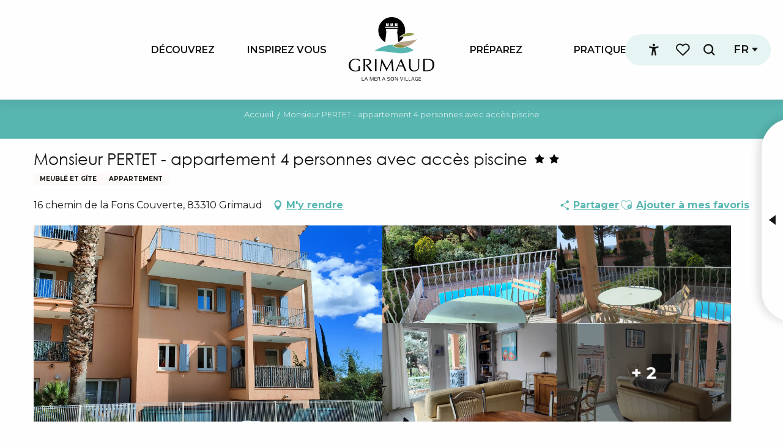

--- FILE ---
content_type: text/html; charset=UTF-8
request_url: https://www.grimaud-provence.com/offres/monsieur-pertet-appartement-4-personnes-avec-acces-piscine-grimaud-fr-4785977/
body_size: 80266
content:
<!doctype html>
<html class="no-js" lang="fr-FR"><head><script type="importmap">{"imports":{"jquery":"https:\/\/woody.cloudly.space\/app\/themes\/woody-theme\/src\/lib\/custom\/jquery@3.7.1.min.mjs","highcharts":"https:\/\/woody.cloudly.space\/app\/dist\/grimaud\/addons\/woody-library\/static\/lib\/highcharts-12.1.2\/code\/es-modules\/masters\/highcharts.src.js","woody_library_filter":"https:\/\/woody.cloudly.space\/app\/dist\/grimaud\/addons\/woody-library\/js\/filter.3dd4b7bece.js","woody_library_woody_component":"https:\/\/woody.cloudly.space\/app\/dist\/grimaud\/addons\/woody-library\/js\/modules\/components\/woody-component.f868fc8be0.mjs","woody_library_woody_controller":"https:\/\/woody.cloudly.space\/app\/dist\/grimaud\/addons\/woody-library\/js\/modules\/controllers\/woody-controller.2db0174bdc.mjs","woody_library_summary_map_manager":"https:\/\/woody.cloudly.space\/app\/dist\/grimaud\/addons\/woody-library\/js\/modules\/managers\/summary\/summary-map-manager.84afb4d49a.mjs","woody_library_summary_accordion_manager":"https:\/\/woody.cloudly.space\/app\/dist\/grimaud\/addons\/woody-library\/js\/modules\/managers\/summary\/summary-accordion-manager.9b68213f2a.mjs","woody_library_interactive_svg_component":"https:\/\/woody.cloudly.space\/app\/dist\/grimaud\/addons\/woody-library\/js\/modules\/components\/interactive-svg\/interactive-svg-component.88c1dab784.mjs","woody_library_card_uniq_component":"https:\/\/woody.cloudly.space\/app\/dist\/grimaud\/addons\/woody-library\/js\/modules\/components\/card\/card-uniq-component.c74c472f73.mjs","woody_library_card_toggler_component":"https:\/\/woody.cloudly.space\/app\/dist\/grimaud\/addons\/woody-library\/js\/modules\/components\/card\/card-toggler-component.077fbca673.mjs","woody_library_card_slider_component":"https:\/\/woody.cloudly.space\/app\/dist\/grimaud\/addons\/woody-library\/js\/modules\/components\/card\/card-slider-component.f64561b34f.mjs","woody_library_card_map_slider_component":"https:\/\/woody.cloudly.space\/app\/dist\/grimaud\/addons\/woody-library\/js\/modules\/components\/card\/card-map-slider-component.mjs","woody_library_card_map_manager":"https:\/\/woody.cloudly.space\/app\/dist\/grimaud\/addons\/woody-library\/js\/modules\/managers\/card\/card-map-manager.aa96fe0af2.mjs","woody_library_summary_controller":"https:\/\/woody.cloudly.space\/app\/dist\/grimaud\/addons\/woody-library\/js\/modules\/controllers\/summary\/summary-controller.56dc30afe7.mjs","woody_library_focus_controller":"https:\/\/woody.cloudly.space\/app\/dist\/grimaud\/addons\/woody-library\/js\/modules\/controllers\/focus\/focus-controller.779736d3ae.mjs","woody_library_focus_map_controller":"https:\/\/woody.cloudly.space\/app\/dist\/grimaud\/addons\/woody-library\/js\/modules\/controllers\/focus\/focus-map-controller.fa756137c4.mjs","woody_library_focus_svg_controller":"https:\/\/woody.cloudly.space\/app\/dist\/grimaud\/addons\/woody-library\/js\/modules\/controllers\/focus\/focus-svg-controller.e0e66f5917.mjs","woody_library_get_there_link_component":"https:\/\/woody.cloudly.space\/app\/dist\/grimaud\/addons\/woody-library\/js\/modules\/components\/get-there\/get-there-link-component.236c7b036d.mjs","woody_library_reveal_component":"https:\/\/woody.cloudly.space\/app\/dist\/grimaud\/addons\/woody-library\/js\/modules\/components\/reveal\/reveal-component.ae2427d122.mjs","woody_addon_touristicmaps_utils":"https:\/\/woody.cloudly.space\/app\/dist\/grimaud\/addons\/woody-addon-touristicmaps\/js\/utils\/woody-addon-touristicmaps-utils.7b4d5b3788.mjs","woody_addon_touristicmaps_map_manager":"https:\/\/woody.cloudly.space\/app\/dist\/grimaud\/addons\/woody-addon-touristicmaps\/js\/managers\/woody-addon-touristicmaps-map-manager.25def4f386.mjs","woody_addon_touristicmaps_map_component":"https:\/\/woody.cloudly.space\/app\/dist\/grimaud\/addons\/woody-addon-touristicmaps\/js\/components\/woody-addon-touristicmaps-map-component.3be29cb99e.mjs","woody_addon_touristicmaps_map_control":"https:\/\/woody.cloudly.space\/app\/dist\/grimaud\/addons\/woody-addon-touristicmaps\/js\/controls\/woody-addon-touristicmaps-map-control.3ad63029a2.mjs","woody_addon_touristicmaps_center_france_map_control":"https:\/\/woody.cloudly.space\/app\/dist\/grimaud\/addons\/woody-addon-touristicmaps\/js\/controls\/woody-addon-touristicmaps-center-france-map-control.bfd154a095.mjs","woody_addon_touristicmaps_search_city_map_control":"https:\/\/woody.cloudly.space\/app\/dist\/grimaud\/addons\/woody-addon-touristicmaps\/js\/controls\/woody-addon-touristicmaps-search-city-map-control.c837cfe0f5.mjs","woody_addon_roadbook_global":"https:\/\/woody.cloudly.space\/app\/dist\/grimaud\/addons\/woody-addon-roadbook\/js\/woody-addon-roadbook-global.bac59b597b.mjs","woody_addon_roadbook_elements":"https:\/\/woody.cloudly.space\/app\/dist\/grimaud\/addons\/woody-addon-roadbook\/js\/woody-addon-roadbook-elements.1ebf10e34f.mjs","woody_addon_roadbook_tools":"https:\/\/woody.cloudly.space\/app\/dist\/grimaud\/addons\/woody-addon-roadbook\/js\/woody-addon-roadbook-tools.4c62973343.mjs","woody_addon_roadbook_feed":"https:\/\/woody.cloudly.space\/app\/dist\/grimaud\/addons\/woody-addon-roadbook\/js\/woody-addon-roadbook-feed.75f6c0ef11.mjs","woody_addon_roadbook_front":"https:\/\/woody.cloudly.space\/app\/dist\/grimaud\/addons\/woody-addon-roadbook\/js\/woody-addon-roadbook-front.e97c97cdf2.mjs","woody_addon_roadbook_django":"https:\/\/woody.cloudly.space\/app\/dist\/grimaud\/addons\/woody-addon-roadbook\/js\/woody-addon-roadbook-django.d8fae5bb70.mjs","woody_roadbook_sheet_list_controller":"https:\/\/woody.cloudly.space\/app\/dist\/grimaud\/addons\/woody-addon-roadbook\/js\/controllers\/woody-roadbook-sheet-list-controller.a3aea218c2.mjs","woody_roadbook_map_global_controller":"https:\/\/woody.cloudly.space\/app\/dist\/grimaud\/addons\/woody-addon-roadbook\/js\/controllers\/woody-roadbook-map-global-controller.ca5ca46b9e.mjs","woody_hawwwai_itinerary_elevation_chart_component":"https:\/\/woody.cloudly.space\/app\/dist\/grimaud\/addons\/woody-addon-hawwwai\/js\/components\/woody-hawwwai-itinerary-elevation-chart-component.1b7e9b6c9a.mjs","woody_hawwwai_itinerary_reveal_controller":"https:\/\/woody.cloudly.space\/app\/dist\/grimaud\/addons\/woody-addon-hawwwai\/js\/controllers\/woody-hawwwai-itinerary-reveal-controller.2d8a9d49dc.mjs","woody_hawwwai_itinerary_reveal_toggler_controller":"https:\/\/woody.cloudly.space\/app\/dist\/grimaud\/addons\/woody-addon-hawwwai\/js\/controllers\/woody-hawwwai-itinerary-reveal-toggler-controller.26149551a6.mjs","woody_hawwwai_itinerary_pois_controller":"https:\/\/woody.cloudly.space\/app\/dist\/grimaud\/addons\/woody-addon-hawwwai\/js\/controllers\/woody-hawwwai-itinerary-pois-controller.2dce389938.mjs","woody_lib_utils":"https:\/\/www.grimaud-provence.com\/app\/dist\/grimaud\/addons\/woody-lib-utils\/js\/woody-lib-utils.93266841fa.mjs","woody_addon_search_engine_component":"https:\/\/www.grimaud-provence.com\/app\/dist\/grimaud\/addons\/woody-addon-search\/js\/components\/woody-addon-search-engine-component.dc802f6a63.mjs","woody_addon_search_main":"https:\/\/www.grimaud-provence.com\/app\/dist\/grimaud\/addons\/woody-addon-search\/js\/woody-addon-search-main.6ea2fe98ba.mjs","woody_addon_search_engine_input_component":"https:\/\/www.grimaud-provence.com\/app\/dist\/grimaud\/addons\/woody-addon-search\/js\/components\/woody-addon-search-engine-input-component.1e6a90e877.mjs","woody_addon_search_engine_input_dropdown_component":"https:\/\/www.grimaud-provence.com\/app\/dist\/grimaud\/addons\/woody-addon-search\/js\/components\/woody-addon-search-engine-input-dropdown-component.c7e89a83ab.mjs","woody_addon_search_engine_filters_component":"https:\/\/www.grimaud-provence.com\/app\/dist\/grimaud\/addons\/woody-addon-search\/js\/components\/woody-addon-search-engine-filters-component.cc5fa80115.mjs","woody_addon_search_engine_results_component":"https:\/\/www.grimaud-provence.com\/app\/dist\/grimaud\/addons\/woody-addon-search\/js\/components\/woody-addon-search-engine-results-component.7fe4b9df50.mjs","woody_addon_search_data_controller":"https:\/\/www.grimaud-provence.com\/app\/dist\/grimaud\/addons\/woody-addon-search\/js\/controllers\/woody-addon-search-data-controller.a95f731a76.mjs","fuse.js":"https:\/\/www.grimaud-provence.com\/app\/dist\/grimaud\/addons\/woody-addon-search\/static\/js\/fuse-v6.4.1\/fuse.esm.min.js","woody_addon_devtools_main":"https:\/\/www.grimaud-provence.com\/app\/dist\/grimaud\/addons\/woody-addon-devtools\/js\/woody-addon-devtools-main.5ef617cfdb.mjs","woody_addon_devtools_tools":"https:\/\/www.grimaud-provence.com\/app\/dist\/grimaud\/addons\/woody-addon-devtools\/js\/woody-addon-devtools-tools.54d58a68c5.mjs","woody_addon_devtools_color_palette":"https:\/\/www.grimaud-provence.com\/app\/dist\/grimaud\/addons\/woody-addon-devtools\/js\/woody-addon-devtools-color-palette.a8a41da40b.mjs","woody_addon_devtools_style_shift":"https:\/\/www.grimaud-provence.com\/app\/dist\/grimaud\/addons\/woody-addon-devtools\/js\/woody-addon-devtools-style-shift.c4f6081742.mjs","woody_addon_devtools_fake_touristic_sheet":"https:\/\/www.grimaud-provence.com\/app\/dist\/grimaud\/addons\/woody-addon-devtools\/js\/woody-addon-devtools-fake-touristic-sheet.2cb516cd17.mjs","woody_addon_favorites_tools":"https:\/\/www.grimaud-provence.com\/app\/dist\/grimaud\/addons\/woody-addon-favorites\/js\/woody-addon-favorites-tools.493a0ea33a.mjs","woody_addon_favorites_btn":"https:\/\/www.grimaud-provence.com\/app\/dist\/grimaud\/addons\/woody-addon-favorites\/js\/woody-addon-favorites-btn.371d024552.mjs","woody_addon_favorites_cart":"https:\/\/www.grimaud-provence.com\/app\/dist\/grimaud\/addons\/woody-addon-favorites\/js\/woody-addon-favorites-cart.76fc575ef3.mjs","woody_addon_favorites_sections":"https:\/\/www.grimaud-provence.com\/app\/dist\/grimaud\/addons\/woody-addon-favorites\/js\/woody-addon-favorites-sections.3c8fc8f133.mjs"}}</script><title>Monsieur PERTET – appartement 4 personnes avec accès piscine (Grimaud) | Grimaud Tourisme - Le charme de la Provence et de la Côte d&#039;Azur</title><script>window.globals={"ancestors":{"chapter1":"Offres SIT","chapter2":"HLO - Monsieur PERTET - appartement 4 personnes avec acc\u00e8s piscine (Grimaud) 4785977","chapter3":null},"current_lang":"fr","current_locale":"fr","current_locale_region":"fr_FR","env":"prod","languages":["fr","en","de"],"post_id":40931,"post_image":"https:\/\/api.cloudly.space\/resize\/crop\/1200\/627\/60\/aHR0cHM6Ly9zdGF0aWMuYXBpZGFlLXRvdXJpc21lLmNvbS9maWxlc3RvcmUvb2JqZXRzLXRvdXJpc3RpcXVlcy9pbWFnZXMvMjAyLzE1MS8yMjA1ODk1NC5qcGc=\/image.jpg","post_title":"HLO - Monsieur PERTET - appartement 4 personnes avec acc\u00e8s piscine (Grimaud) 4785977","post_type":"touristic_sheet","post_modified":"2026-01-02 14:23:21+01:00","sheet_id":4785977,"site_key":"grimaud","tags":{"places":[],"seasons":[],"themes":[],"targets":[]},"woody_options_pages":{"search_url":11793,"weather_url":2215,"favorites_url":1157},"search":{"api":{"uri":"https:\/\/api.tourism-system.com\/v2\/woody\/search\/fr\/v2","args":{"size":15,"threshold":0.5}}},"tmaps":{"url_api":"https:\/\/api.touristicmaps.com\/lib\/mod.mjs","url_api_lazy":"https:\/\/api.touristicmaps.com\/lib\/lazy.mjs"},"hawwwai":{"sheet_options":{"nearby_distance_max":5000}}}</script><script>(function(e){e.eskalad=e.eskalad?e.eskalad:[],e.eskalad.product="woody",e.eskalad.site_key=e.globals.site_key!==void 0?e.globals.site_key:"empty",e.eskalad.timestamp=l("eskalad_timestamp"),e.eskalad.timestamp==null&&(e.eskalad.timestamp=Math.floor(Date.now()/1e3),s("eskalad_timestamp",e.eskalad.timestamp)),e.eskalad.cid=l("eskalad_cid"),e.eskalad.cid==null&&e.eskalad.timestamp!==void 0&&(e.eskalad.cid=e.eskalad.timestamp,c()),e.eskalad.ga_consent=!0;function c(){e.eskalad.cid.toString().search("\\.")<=0&&fetch("/api/clientid").then(a=>a.json()).then(a=>{a.cid!==void 0&&(e.eskalad.cid=a.cid+"."+e.eskalad.cid,s("eskalad_cid",e.eskalad.cid))}).catch(function(a){console.error("Eskalad fetch: "+a.message)})}function l(a){if(e.localStorage!==void 0&&e.localStorage)try{let t=e.localStorage.getItem(a);return t=t==null||isNaN(t)||t==null||t==""?void 0:t,t}catch(t){console.error(["[ESKALAD]",t])}}function s(a,t){if(e.localStorage!==void 0&&e.localStorage)try{e.localStorage.removeItem(a),e.localStorage.setItem(a,t)}catch(d){console.error(["[ESKALAD]",d])}}})(window);
</script><script src="https://cache.consentframework.com/js/pa/32284/c/KUx46/stub" referrerpolicy="origin" charset="utf-8"></script><script src="https://choices.consentframework.com/js/pa/32284/c/KUx46/cmp" referrerpolicy="origin" charset="utf-8" async></script><script>document.addEventListener("DOMContentLoaded",function(){document.querySelectorAll("a[href='#consentframework'],a[href='#cmp']").forEach(function(e){e.removeAttribute("target");e.setAttribute("href","javascript:window.Sddan.cmp.displayUI();")})});</script><meta name="facebook-domain-verification" content="j54mp2tpuvw92o02n8gqakiccgxejx" /><link rel="preconnect" href="https://cache.consentframework.com" crossorigin><link rel="preconnect" href="https://choices.consentframework.com" crossorigin><link rel="preconnect" href="https://fonts.gstatic.com" crossorigin><link rel="preconnect" href="https://fonts.googleapis.com" crossorigin><link rel="preconnect" href="https://www.googletagmanager.com" crossorigin><link rel="preconnect" href="https://woody.cloudly.space" crossorigin><link rel="preconnect" href="https://api.cloudly.space" crossorigin><script>window.dataLayer=window.dataLayer?window.dataLayer:[];window.dataLayer.push({"event":"globals","data":{"env":"prod","site_key":"grimaud","page":{"id_page":40931,"name":"HLO &#8211; Monsieur PERTET &#8211; appartement 4 personnes avec acc\u00e8s piscine (Grimaud) #4785977","page_type":"touristic_sheet","tags":{"places":[],"seasons":[],"themes":[],"targets":[]}},"lang":"fr","rdbk":{"enable":false},"sheet":{"id_sheet":4785977,"id_sit":"sitra2i-GRIMAUD-6853164","id_reservation":null,"name":"Monsieur PERTET - appartement 4 personnes avec acc\u00e8s piscine - Grimaud","type":"H\u00e9bergement locatif","bordereau":"HLO","city":"Grimaud"}}});</script><script>(function(w,d,s,l,i) { w[l]=w[l]||[]; w[l].push({ 'gtm.start': new Date().getTime(),event: 'gtm.js' }); var f=d.getElementsByTagName(s)[0], j=d.createElement(s),dl=l!='dataLayer'? '&l='+l:''; j.async=true; j.src='https://www.googletagmanager.com/gtm.js?id='+i+dl; f.parentNode.insertBefore(j,f); })(window,document,'script','dataLayer','GTM-PBRNFWD');</script><link rel="canonical" href="https://www.grimaud-provence.com/offres/monsieur-pertet-appartement-4-personnes-avec-acces-piscine-grimaud-fr-4785977/"/><meta charset="UTF-8"/><meta http-equiv="X-UA-Compatible" content="IE=edge"/><meta name="generator" content="Raccourci Agency - WP"/><meta name="viewport" content="width=device-width,initial-scale=1"/><meta name="robots" content="max-snippet:-1, max-image-preview:large, max-video-preview:-1"/><meta property="og:type" content="website"/><meta property="og:url" content="https://www.grimaud-provence.com/offres/monsieur-pertet-appartement-4-personnes-avec-acces-piscine-grimaud-fr-4785977/"/><meta name="twitter:card" content="summary"/><meta property="og:site_name" content="Grimaud Tourisme - Le charme de la Provence et de la Côte d&#039;Azur"/><meta property="og:locale" content="fr_FR"/><meta property="og:locale:alternate" content="en_GB"/><meta property="og:locale:alternate" content="de_DE"/><meta name="description" property="og:description" content="Agréable appartement  lumineux, climatisé pour 4 personnes , situé en limite du village médiéval de Grimaud que vous pourrez admirez depuis la terrasse au-dessus de la piscine."/><meta property="og:title" content="Monsieur PERTET - appartement 4 personnes avec accès piscine - Grimaud"/><meta name="twitter:title" content="Monsieur PERTET - appartement 4 personnes avec accès piscine - Grimaud"/><meta name="twitter:description" content="Agréable appartement  lumineux, climatisé pour 4 personnes , situé en limite du village médiéval de Grimaud que vous pourrez admirez depuis la terrasse au-dessus de la piscine."/><meta name="format-detection" content="telephone=no"/><meta property="og:image" content="https://api.cloudly.space/resize/crop/1200/627/60/aHR0cHM6Ly9zdGF0aWMuYXBpZGFlLXRvdXJpc21lLmNvbS9maWxlc3RvcmUvb2JqZXRzLXRvdXJpc3RpcXVlcy9pbWFnZXMvMjAyLzE1MS8yMjA1ODk1NC5qcGc=/image.jpg"/><meta name="twitter:image" content="https://api.cloudly.space/resize/crop/1024/512/60/aHR0cHM6Ly9zdGF0aWMuYXBpZGFlLXRvdXJpc21lLmNvbS9maWxlc3RvcmUvb2JqZXRzLXRvdXJpc3RpcXVlcy9pbWFnZXMvMjAyLzE1MS8yMjA1ODk1NC5qcGc=/image.jpg"/><meta name="thumbnail" content="https://api.cloudly.space/resize/crop/1200/1200/60/aHR0cHM6Ly9zdGF0aWMuYXBpZGFlLXRvdXJpc21lLmNvbS9maWxlc3RvcmUvb2JqZXRzLXRvdXJpc3RpcXVlcy9pbWFnZXMvMjAyLzE1MS8yMjA1ODk1NC5qcGc=/image.jpg"/><script type="application/ld+json" class="woody-schema-graph">{"@context":"https:\/\/schema.org","@graph":[{"@type":"WebSite","url":"https:\/\/www.grimaud-provence.com","name":"Grimaud Tourisme - Le charme de la Provence et de la C\u00f4te d&#039;Azur","description":"Profitez du climat de la C\u00f4te d&#039;Azur et de l&#039;histoire de la Provence dans le village de Grimaud au coeur du Golfe de Saint-Tropez.","potentialAction":[{"@type":"SearchAction","target":"https:\/\/www.grimaud-provence.com\/rechercher\/?query={search_term_string}","query-input":"required name=search_term_string"}]},{"@type":"WebPage","url":"https:\/\/www.grimaud-provence.com\/offres\/monsieur-pertet-appartement-4-personnes-avec-acces-piscine-grimaud-fr-4785977\/","headline":"HLO \u2013 Monsieur PERTET \u2013 appartement 4 personnes avec acc\u00e8s piscine (Grimaud) #4785977 | Grimaud Tourisme - Le charme de la Provence et de la C\u00f4te d&#039;Azur","inLanguage":"fr-FR","datePublished":"2026-01-02 13:23:21","dateModified":"2026-01-02 13:23:21","description":"Agr\u00e9able appartement  lumineux, climatis\u00e9 pour 4 personnes , situ\u00e9 en limite du village m\u00e9di\u00e9val de Grimaud que vous pourrez admirez depuis la terrasse au-dessus de la piscine. Proche de toutes commodit\u00e9s, \u00e0 2 minutes \u00e0 pieds du centre du village et de ses commerces, \u00e0 5 km de la plage public de sable fin de \"Port Grimaud\" et \u00e0 20m d'un arr\u00eat de bus d\u00e9servant tout le golf.\r\nSitu\u00e9 au 2\u00b0 \u00e9tage avec ascenseur, dans une petite r\u00e9sidence avec acc\u00e8s \u00e0 la piscine de la copropri\u00e9t\u00e9, vous disposerez dans ce grand T3 de 62m2 :\r\n- d'un beau s\u00e9jour donnant sur un balcon et une terrasse couverte \u00e0 l\u2019Ouest c\u00f4t\u00e9 piscine, et d'une cuisine \u00e9quip\u00e9e ind\u00e9pendante.\r\n- de 2 chambres avec lit double de 140 disposant chacune d\u2019une salle d'eau et de toilettes ind\u00e9pendants\r\nPour les petites voitures ou les 2 roues vous pourrez profiter d'un garage ferm\u00e9 priv\u00e9.\r\n\r\nLes draps et le linge de maison sont fournis, le forfait m\u00e9nage de 60\u20ac en fin de s\u00e9jour est obligatoire.\r\nLes animaux ne sont pas admis et l'appartement est non-fumeur, mais il reste les balcons."},{"@type":"LodgingBusiness","name":"Monsieur PERTET - appartement 4 personnes avec acc\u00e8s piscine","description":"Agr\u00e9able appartement  lumineux, climatis\u00e9 pour 4 personnes , situ\u00e9 en limite du village m\u00e9di\u00e9val de Grimaud que vous pourrez admirez depuis la terrasse au-dessus de la piscine. Proche de toutes commodit\u00e9s, \u00e0 2 minutes \u00e0 pieds du centre du village et de ses commerces, \u00e0 5 km de la plage public de sable fin de \"Port Grimaud\" et \u00e0 20m d'un arr\u00eat de bus d\u00e9servant tout le golf.\r\nSitu\u00e9 au 2\u00b0 \u00e9tage avec ascenseur, dans une petite r\u00e9sidence avec acc\u00e8s \u00e0 la piscine de la copropri\u00e9t\u00e9, vous disposerez dans ce grand T3 de 62m2 :\r\n- d'un beau s\u00e9jour donnant sur un balcon et une terrasse couverte \u00e0 l\u2019Ouest c\u00f4t\u00e9 piscine, et d'une cuisine \u00e9quip\u00e9e ind\u00e9pendante.\r\n- de 2 chambres avec lit double de 140 disposant chacune d\u2019une salle d'eau et de toilettes ind\u00e9pendants\r\nPour les petites voitures ou les 2 roues vous pourrez profiter d'un garage ferm\u00e9 priv\u00e9.\r\n\r\nLes draps et le linge de maison sont fournis, le forfait m\u00e9nage de 60\u20ac en fin de s\u00e9jour est obligatoire.\r\nLes animaux ne sont pas admis et l'appartement est non-fumeur, mais il reste les balcons.","url":"https:\/\/www.grimaud-provence.com\/offres\/monsieur-pertet-appartement-4-personnes-avec-acces-piscine-grimaud-fr-4785977\/","geo":{"@type":"GeoCoordinates","latitude":"43.272367","longitude":"6.526106"},"address":{"@type":"PostalAddress","streetAddress":"16 chemin de la Fons Couverte","addressLocality":"Grimaud","postalCode":"83310","addressCountry":"FRANCE"},"location":{"@type":"Place","name":"Adresse","address":{"@type":"PostalAddress","streetAddress":"16 chemin de la Fons Couverte","addressLocality":"Grimaud","postalCode":"83310","addressCountry":"FRANCE"},"geo":{"@type":"GeoCoordinates","latitude":"43.272367","longitude":"6.526106"}},"paymentAccepted":"Ch\u00e8que, Virement, Paypal, Paiement en ligne","telephone":["0608050494"],"image":["https:\/\/static.apidae-tourisme.com\/filestore\/objets-touristiques\/images\/202\/151\/22058954.jpg","https:\/\/static.apidae-tourisme.com\/filestore\/objets-touristiques\/images\/203\/151\/22058955.jpg","https:\/\/static.apidae-tourisme.com\/filestore\/objets-touristiques\/images\/204\/151\/22058956.jpg","https:\/\/static.apidae-tourisme.com\/filestore\/objets-touristiques\/images\/205\/151\/22058957.jpg","https:\/\/static.apidae-tourisme.com\/filestore\/objets-touristiques\/images\/206\/151\/22058958.jpg","https:\/\/static.apidae-tourisme.com\/filestore\/objets-touristiques\/images\/207\/151\/22058959.jpg","https:\/\/static.apidae-tourisme.com\/filestore\/objets-touristiques\/images\/208\/151\/22058960.jpg"]}]}</script><style>img:is([sizes="auto" i], [sizes^="auto," i]) { contain-intrinsic-size: 3000px 1500px }</style><link rel="alternate" href="https://www.grimaud-provence.com/offres/monsieur-pertet-appartement-4-personnes-avec-acces-piscine-grimaud-fr-4785977/" hreflang="fr" /><link rel="alternate" href="https://www.visitgrimaud.co.uk/offers/mr-pertet-4-person-flat-with-pool-access-grimaud-en-4785977/" hreflang="en" /><link rel="alternate" href="https://www.visitgrimaud.de/angebote/herr-pertet-wohnung-4-personen-mit-zugang-zum-pool-grimaud-de-4785977/" hreflang="de" /><script>
window._wpemojiSettings = {"baseUrl":"https:\/\/s.w.org\/images\/core\/emoji\/16.0.1\/72x72\/","ext":".png","svgUrl":"https:\/\/s.w.org\/images\/core\/emoji\/16.0.1\/svg\/","svgExt":".svg","source":{"concatemoji":"https:\/\/www.grimaud-provence.com\/wp\/wp-includes\/js\/wp-emoji-release.min.js?ver=6.8.2"}};
/*! This file is auto-generated */
!function(s,n){var o,i,e;function c(e){try{var t={supportTests:e,timestamp:(new Date).valueOf()};sessionStorage.setItem(o,JSON.stringify(t))}catch(e){}}function p(e,t,n){e.clearRect(0,0,e.canvas.width,e.canvas.height),e.fillText(t,0,0);var t=new Uint32Array(e.getImageData(0,0,e.canvas.width,e.canvas.height).data),a=(e.clearRect(0,0,e.canvas.width,e.canvas.height),e.fillText(n,0,0),new Uint32Array(e.getImageData(0,0,e.canvas.width,e.canvas.height).data));return t.every(function(e,t){return e===a[t]})}function u(e,t){e.clearRect(0,0,e.canvas.width,e.canvas.height),e.fillText(t,0,0);for(var n=e.getImageData(16,16,1,1),a=0;a<n.data.length;a++)if(0!==n.data[a])return!1;return!0}function f(e,t,n,a){switch(t){case"flag":return n(e,"\ud83c\udff3\ufe0f\u200d\u26a7\ufe0f","\ud83c\udff3\ufe0f\u200b\u26a7\ufe0f")?!1:!n(e,"\ud83c\udde8\ud83c\uddf6","\ud83c\udde8\u200b\ud83c\uddf6")&&!n(e,"\ud83c\udff4\udb40\udc67\udb40\udc62\udb40\udc65\udb40\udc6e\udb40\udc67\udb40\udc7f","\ud83c\udff4\u200b\udb40\udc67\u200b\udb40\udc62\u200b\udb40\udc65\u200b\udb40\udc6e\u200b\udb40\udc67\u200b\udb40\udc7f");case"emoji":return!a(e,"\ud83e\udedf")}return!1}function g(e,t,n,a){var r="undefined"!=typeof WorkerGlobalScope&&self instanceof WorkerGlobalScope?new OffscreenCanvas(300,150):s.createElement("canvas"),o=r.getContext("2d",{willReadFrequently:!0}),i=(o.textBaseline="top",o.font="600 32px Arial",{});return e.forEach(function(e){i[e]=t(o,e,n,a)}),i}function t(e){var t=s.createElement("script");t.src=e,t.defer=!0,s.head.appendChild(t)}"undefined"!=typeof Promise&&(o="wpEmojiSettingsSupports",i=["flag","emoji"],n.supports={everything:!0,everythingExceptFlag:!0},e=new Promise(function(e){s.addEventListener("DOMContentLoaded",e,{once:!0})}),new Promise(function(t){var n=function(){try{var e=JSON.parse(sessionStorage.getItem(o));if("object"==typeof e&&"number"==typeof e.timestamp&&(new Date).valueOf()<e.timestamp+604800&&"object"==typeof e.supportTests)return e.supportTests}catch(e){}return null}();if(!n){if("undefined"!=typeof Worker&&"undefined"!=typeof OffscreenCanvas&&"undefined"!=typeof URL&&URL.createObjectURL&&"undefined"!=typeof Blob)try{var e="postMessage("+g.toString()+"("+[JSON.stringify(i),f.toString(),p.toString(),u.toString()].join(",")+"));",a=new Blob([e],{type:"text/javascript"}),r=new Worker(URL.createObjectURL(a),{name:"wpTestEmojiSupports"});return void(r.onmessage=function(e){c(n=e.data),r.terminate(),t(n)})}catch(e){}c(n=g(i,f,p,u))}t(n)}).then(function(e){for(var t in e)n.supports[t]=e[t],n.supports.everything=n.supports.everything&&n.supports[t],"flag"!==t&&(n.supports.everythingExceptFlag=n.supports.everythingExceptFlag&&n.supports[t]);n.supports.everythingExceptFlag=n.supports.everythingExceptFlag&&!n.supports.flag,n.DOMReady=!1,n.readyCallback=function(){n.DOMReady=!0}}).then(function(){return e}).then(function(){var e;n.supports.everything||(n.readyCallback(),(e=n.source||{}).concatemoji?t(e.concatemoji):e.wpemoji&&e.twemoji&&(t(e.twemoji),t(e.wpemoji)))}))}((window,document),window._wpemojiSettings);
</script><link rel='preload' as='style' onload='this.onload=null;this.rel="stylesheet"' id='addon-search-stylesheet-css' href='https://woody.cloudly.space/app/dist/grimaud/addons/woody-addon-search/css/woody-addon-search.3c0e3d2c84.css?ver=3.1.28' media='screen' /><noscript><link rel='stylesheet' id='addon-search-stylesheet-css' href='https://woody.cloudly.space/app/dist/grimaud/addons/woody-addon-search/css/woody-addon-search.3c0e3d2c84.css?ver=3.1.28' media='screen' /></noscript><link rel='preload' as='style' onload='this.onload=null;this.rel="stylesheet"' id='addon-touristicmaps-stylesheet-css' href='https://woody.cloudly.space/app/dist/grimaud/addons/woody-addon-touristicmaps/css/woody-addon-touristicmaps.42aea2a6d2.css?ver=2.0.19' media='all' /><noscript><link rel='stylesheet' id='addon-touristicmaps-stylesheet-css' href='https://woody.cloudly.space/app/dist/grimaud/addons/woody-addon-touristicmaps/css/woody-addon-touristicmaps.42aea2a6d2.css?ver=2.0.19' media='all' /></noscript><link rel='stylesheet' id='access-config-stylesheet-css' href='https://woody.cloudly.space/app/dist/grimaud/addons/woody-addon-accessibility/css/accessconfig.8a6ef5d070.css?ver=1.0.11' media='all' /><link rel='preload' as='style' onload='this.onload=null;this.rel="stylesheet"' id='addon-hawwwai-stylesheet-css' href='https://woody.cloudly.space/app/dist/grimaud/addons/woody-addon-hawwwai/css/front/woody-addon-hawwwai.ebf78ef83d.css?ver=3.4.94' media='all' /><noscript><link rel='stylesheet' id='addon-hawwwai-stylesheet-css' href='https://woody.cloudly.space/app/dist/grimaud/addons/woody-addon-hawwwai/css/front/woody-addon-hawwwai.ebf78ef83d.css?ver=3.4.94' media='all' /></noscript><link rel='preload' as='style' onload='this.onload=null;this.rel="stylesheet"' id='addon-hawwwai-stylesheet-iti-css' href='https://woody.cloudly.space/app/dist/grimaud/addons/woody-addon-hawwwai/css/front/woody-addon-hawwwai-iti.551a3c1b6d.css?ver=3.4.94' media='all' /><noscript><link rel='stylesheet' id='addon-hawwwai-stylesheet-iti-css' href='https://woody.cloudly.space/app/dist/grimaud/addons/woody-addon-hawwwai/css/front/woody-addon-hawwwai-iti.551a3c1b6d.css?ver=3.4.94' media='all' /></noscript><link rel='stylesheet' id='swiper-style-main-css' href='https://woody.cloudly.space/app/dist/grimaud/static/swiper/swiper-bundle.css' media='screen' /><link rel='preload' as='style' onload='this.onload=null;this.rel="stylesheet"' id='google-font-montserrat300400500600700800-css' href='https://fonts.googleapis.com/css?family=Montserrat:300,400,500,600,700,800' media='all' /><noscript><link rel='stylesheet' id='google-font-montserrat300400500600700800-css' href='https://fonts.googleapis.com/css?family=Montserrat:300,400,500,600,700,800' media='all' /></noscript><link rel='stylesheet' id='main-stylesheet-chunk-0-css' href='https://woody.cloudly.space/app/dist/grimaud/css/main_chunk_1.a05e0b5d5c.css' media='screen' /><link rel='stylesheet' id='main-stylesheet-chunk-1-css' href='https://woody.cloudly.space/app/dist/grimaud/css/main_chunk_2.705f9f4b3e.css' media='screen' /><link rel='stylesheet' id='main-stylesheet-chunk-2-css' href='https://woody.cloudly.space/app/dist/grimaud/css/main_chunk_3.dd7ccbc6b1.css' media='screen' /><link rel='preload' as='style' onload='this.onload=null;this.rel="stylesheet"' id='wicon-stylesheet-css' href='https://woody.cloudly.space/app/dist/grimaud/css/wicon.1d4aab38f2.css' media='screen' /><noscript><link rel='stylesheet' id='wicon-stylesheet-css' href='https://woody.cloudly.space/app/dist/grimaud/css/wicon.1d4aab38f2.css' media='screen' /></noscript><link rel='stylesheet' id='print-stylesheet-css' href='https://woody.cloudly.space/app/dist/grimaud/css/print.b7373b3b7a.css' media='print' /><script defer src="https://woody.cloudly.space/app/dist/grimaud/addons/woody-addon-search/js/woody-addon-search.3155b7e4dc.js?ver=3.1.28" id="addon-search-javascripts-js"></script><script defer src="https://woody.cloudly.space/app/themes/woody-theme/src/js/static/obf.min.js?ver=2.3.156" id="obf-js"></script><script defer src="https://woody.cloudly.space/app/dist/grimaud/addons/woody-addon-eskalad/js/events/eskalad.c2bde38840.js?ver=6.3.3" id="woody-addon-eskalad-js"></script><script defer src="https://woody.cloudly.space/app/dist/grimaud/addons/woody-addon-eskalad/js/events/eskalad-page.5d2af865c3.js?ver=6.3.3" id="woody-addon-eskalad-page-js"></script><script defer src="https://woody.cloudly.space/app/dist/grimaud/addons/woody-addon-accessibility/js/accessconfig.e8abd16e72.js?ver=1.0.11" id="access-config-js"></script><script id="jquery-js-before">
window.siteConfig = {"site_key":"grimaud","login":"public_grimaud_website","password":"8429c1c6b0e6577801023b1eb26f8548","token":"MWQ1YTU2MzhjZDE4OlFSRlhEVnhWYkY4UkRWeFpSQUJxRmxCVVFGRVhBUT09OkNWQUhXRllIVUE0QlZGUU9CRk1DV1FVSEF3cFFCZ0JkVTFZREJ3MERCd0E9","mapProviderKeys":{"otmKey":"b43113938e6fff0edf9b5f77d777aea9ec6dc1a0002038d0e0241470fbb91968","gmKey":"AIzaSyAIWyOS5ifngsd2S35IKbgEXXgiSAnEjsw"},"api_url":"https:\/\/api.tourism-system.com","api_render_url":"https:\/\/api.tourism-system.com","current_lang":"fr","current_season":null,"languages":["fr","en","de"],"pll_options":{"browser":0,"rewrite":1,"hide_default":0,"force_lang":3,"redirect_lang":1,"media_support":1,"uninstall":0,"sync":["taxonomies"],"post_types":["touristic_sheet","short_link","woody_topic","woody_rdbk_leaflets","woody_rdbk_feeds","testimony","profile"],"taxonomies":["themes","places","seasons","targets","expression_category","profile_category","leaflet_category","visitor_category","accommodation_category","mobility_category","channel_category","trip_duration"],"domains":{"fr":"https:\/\/www.grimaud-provence.com","en":"https:\/\/www.visitgrimaud.co.uk","de":"https:\/\/www.visitgrimaud.de"},"version":"3.5.4","first_activation":1612857750,"media":{"duplicate":0},"default_lang":"fr","previous_version":"3.5.3"}};
window.useLeafletLibrary=1;window.DrupalAngularConfig=window.DrupalAngularConfig || {};window.DrupalAngularConfig.mapProviderKeys={"otmKey":"b43113938e6fff0edf9b5f77d777aea9ec6dc1a0002038d0e0241470fbb91968","gmKey":"AIzaSyAIWyOS5ifngsd2S35IKbgEXXgiSAnEjsw"};
</script><script type="module" src="https://woody.cloudly.space/app/themes/woody-theme/src/lib/custom/jquery@3.7.1.min.mjs" id="jquery-js"></script><script defer src="https://woody.cloudly.space/app/themes/woody-theme/src/lib/custom/moment-with-locales@2.22.2.min.js" id="jsdelivr_moment-js"></script><script id="woody-addon-hawwwai-sheet-js-extra">
var __hw = {"SECTIONS.TOURISM.SHEET.PERIODS.TODAY":"Aujourd'hui","SECTIONS.TOURISM.SHEET.PERIODS.HAPPENING":"A lieu","SECTIONS.TOURISM.SHEET.PERIODS.ENDED":"Termin\u00e9","SECTIONS.TOURISM.SHEET.PERIODS.ENDED_FOR_TODAY":"Termin\u00e9 pour aujourd'hui","SECTIONS.TOURISM.SHEET.PERIODS.FROM_TODAY":"\u00c0 partir d'aujourd'hui","SECTIONS.TOURISM.SHEET.PERIODS.FROM":"Du","SECTIONS.TOURISM.SHEET.PERIODS.UNTIL_TODAY":"Aujourd'hui","SECTIONS.TOURISM.SHEET.PERIODS.TO":"jusqu'\u00e0","SECTIONS.TOURISM.SHEET.PERIODS.UNTIL":"au","SECTIONS.TOURISM.SHEET.PERIODS.UNTIL_LONG":"jusqu'au","SECTIONS.TOURISM.SHEET.PERIODS.ON":"Le","SECTIONS.TOURISM.SHEET.PERIODS.OPENED":"Ouvert","SECTIONS.TOURISM.SHEET.PERIODS.CLOSED":"Ferm\u00e9","SECTIONS.TOURISM.SHEET.PERIODS.CLOSEDFORTODAY":"Ferm\u00e9 pour aujourd'hui","SECTIONS.TOURISM.SHEET.PERIODS.UNDEFINED":"Horaires non d\u00e9finis","SECTIONS.TOURISM.SHEET.PERIODS.NOW":"En ce moment","GLOBAL.TIMES.TO":"jusqu'\u00e0"};
</script><script type="module" src="https://woody.cloudly.space/app/dist/grimaud/addons/woody-addon-hawwwai/js/woody-addon-hawwwai-sheet.0c65dc8bba.mjs?ver=3.4.94" id="woody-addon-hawwwai-sheet-js"></script><script type="module" src="https://woody.cloudly.space/app/dist/grimaud/addons/woody-addon-favorites/js/woody-addon-favorites.c46dfed72b.mjs" id="addon-favorites-javascripts-js"></script><script defer src="https://woody.cloudly.space/app/dist/grimaud/static/swiper/swiper-bundle.min.js?ver=12.0.2" id="jsdelivr_swiper-js"></script><script defer src="https://woody.cloudly.space/app/themes/woody-theme/src/lib/npm/flatpickr/dist/flatpickr.min.js?ver=4.5.7" id="jsdelivr_flatpickr-js"></script><script defer src="https://woody.cloudly.space/app/themes/woody-theme/src/lib/npm/flatpickr/dist/l10n/fr.js?ver=4.5.7" id="jsdelivr_flatpickr_l10n-js"></script><script defer src="https://woody.cloudly.space/app/themes/woody-theme/src/lib/custom/nouislider@10.1.0.min.js" id="jsdelivr_nouislider-js"></script><script defer src="https://woody.cloudly.space/app/themes/woody-theme/src/lib/custom/lazysizes@4.1.2.min.js" id="jsdelivr_lazysizes-js"></script><script defer src="https://woody.cloudly.space/app/themes/woody-theme/src/lib/custom/moment-timezone-with-data.min.js" id="jsdelivr_moment_tz-js"></script><script defer src="https://woody.cloudly.space/app/themes/woody-theme/src/lib/custom/js.cookie@2.2.1.min.js" id="jsdelivr_jscookie-js"></script><script defer src="https://woody.cloudly.space/app/themes/woody-theme/src/lib/custom/rellax@1.10.1.min.js" id="jsdelivr_rellax-js"></script><script defer src="https://woody.cloudly.space/app/themes/woody-theme/src/lib/custom/iframeResizer@4.3.7.min.js?ver=4.3.7" id="jsdelivr_iframeresizer-js"></script><script defer src="https://woody.cloudly.space/app/themes/woody-theme/src/lib/npm/plyr/dist/plyr.min.js?ver=3.6.8" id="jsdelivr_plyr-js"></script><script defer src="https://woody.cloudly.space/wp/wp-includes/js/dist/hooks.min.js?ver=4d63a3d491d11ffd8ac6" id="wp-hooks-js"></script><script defer src="https://woody.cloudly.space/wp/wp-includes/js/dist/i18n.min.js?ver=5e580eb46a90c2b997e6" id="wp-i18n-js"></script><script defer src="https://woody.cloudly.space/app/themes/woody-theme/src/js/static/i18n-ltr.min.js?ver=2.3.156" id="wp-i18n-ltr-js"></script><script id="main-modules-js-extra">
var WoodyMainJsModules = {"jquery":{"path":"https:\/\/www.grimaud-provence.com\/app\/themes\/woody-theme\/src\/lib\/custom\/jquery@3.7.1.min.mjs"},"highcharts":{"path":"https:\/\/www.grimaud-provence.com\/app\/dist\/grimaud\/addons\/woody-library\/static\/lib\/highcharts-12.1.2\/code\/es-modules\/masters\/highcharts.src.js"},"woody_library_filter":{"path":"https:\/\/www.grimaud-provence.com\/app\/dist\/grimaud\/addons\/woody-library\/js\/filter.3dd4b7bece.js"},"woody_library_woody_component":{"path":"https:\/\/www.grimaud-provence.com\/app\/dist\/grimaud\/addons\/woody-library\/js\/modules\/components\/woody-component.f868fc8be0.mjs"},"woody_library_woody_controller":{"path":"https:\/\/www.grimaud-provence.com\/app\/dist\/grimaud\/addons\/woody-library\/js\/modules\/controllers\/woody-controller.2db0174bdc.mjs"},"woody_library_summary_map_manager":{"path":"https:\/\/www.grimaud-provence.com\/app\/dist\/grimaud\/addons\/woody-library\/js\/modules\/managers\/summary\/summary-map-manager.84afb4d49a.mjs"},"woody_library_summary_accordion_manager":{"path":"https:\/\/www.grimaud-provence.com\/app\/dist\/grimaud\/addons\/woody-library\/js\/modules\/managers\/summary\/summary-accordion-manager.9b68213f2a.mjs"},"woody_library_interactive_svg_component":{"path":"https:\/\/www.grimaud-provence.com\/app\/dist\/grimaud\/addons\/woody-library\/js\/modules\/components\/interactive-svg\/interactive-svg-component.88c1dab784.mjs","component":"woody-interactive-svg"},"woody_library_card_uniq_component":{"path":"https:\/\/www.grimaud-provence.com\/app\/dist\/grimaud\/addons\/woody-library\/js\/modules\/components\/card\/card-uniq-component.c74c472f73.mjs","component":"woody-card-uniq"},"woody_library_card_toggler_component":{"path":"https:\/\/www.grimaud-provence.com\/app\/dist\/grimaud\/addons\/woody-library\/js\/modules\/components\/card\/card-toggler-component.077fbca673.mjs","component":"woody-card-toggler"},"woody_library_card_slider_component":{"path":"https:\/\/www.grimaud-provence.com\/app\/dist\/grimaud\/addons\/woody-library\/js\/modules\/components\/card\/card-slider-component.f64561b34f.mjs","component":"woody-card-slider"},"woody_library_card_map_slider_component":{"path":"https:\/\/www.grimaud-provence.com\/app\/dist\/grimaud\/addons\/woody-library\/js\/modules\/components\/card\/card-map-slider-component.mjs","component":"woody-card-map-slider"},"woody_library_card_map_manager":{"path":"https:\/\/www.grimaud-provence.com\/app\/dist\/grimaud\/addons\/woody-library\/js\/modules\/managers\/card\/card-map-manager.aa96fe0af2.mjs"},"woody_library_summary_controller":{"path":"https:\/\/www.grimaud-provence.com\/app\/dist\/grimaud\/addons\/woody-library\/js\/modules\/controllers\/summary\/summary-controller.56dc30afe7.mjs","controller":"woody_library_summary_controller"},"woody_library_focus_controller":{"path":"https:\/\/www.grimaud-provence.com\/app\/dist\/grimaud\/addons\/woody-library\/js\/modules\/controllers\/focus\/focus-controller.779736d3ae.mjs","controller":"woody_library_focus_controller"},"woody_library_focus_map_controller":{"path":"https:\/\/www.grimaud-provence.com\/app\/dist\/grimaud\/addons\/woody-library\/js\/modules\/controllers\/focus\/focus-map-controller.fa756137c4.mjs","controller":"woody_library_focus_map_controller"},"woody_library_focus_svg_controller":{"path":"https:\/\/www.grimaud-provence.com\/app\/dist\/grimaud\/addons\/woody-library\/js\/modules\/controllers\/focus\/focus-svg-controller.e0e66f5917.mjs","controller":"woody_library_focus_svg_controller"},"woody_library_get_there_link_component":{"path":"https:\/\/www.grimaud-provence.com\/app\/dist\/grimaud\/addons\/woody-library\/js\/modules\/components\/get-there\/get-there-link-component.236c7b036d.mjs","component":"woody-get-there-link"},"woody_library_reveal_component":{"path":"https:\/\/www.grimaud-provence.com\/app\/dist\/grimaud\/addons\/woody-library\/js\/modules\/components\/reveal\/reveal-component.ae2427d122.mjs","component":"woody-reveal"},"woody_addon_touristicmaps_utils":{"path":"https:\/\/www.grimaud-provence.com\/app\/dist\/grimaud\/addons\/woody-addon-touristicmaps\/js\/utils\/woody-addon-touristicmaps-utils.7b4d5b3788.mjs"},"woody_addon_touristicmaps_map_manager":{"path":"https:\/\/www.grimaud-provence.com\/app\/dist\/grimaud\/addons\/woody-addon-touristicmaps\/js\/managers\/woody-addon-touristicmaps-map-manager.25def4f386.mjs"},"woody_addon_touristicmaps_map_component":{"path":"https:\/\/www.grimaud-provence.com\/app\/dist\/grimaud\/addons\/woody-addon-touristicmaps\/js\/components\/woody-addon-touristicmaps-map-component.3be29cb99e.mjs","component":"woody-map"},"woody_addon_touristicmaps_map_control":{"path":"https:\/\/www.grimaud-provence.com\/app\/dist\/grimaud\/addons\/woody-addon-touristicmaps\/js\/controls\/woody-addon-touristicmaps-map-control.3ad63029a2.mjs"},"woody_addon_touristicmaps_center_france_map_control":{"path":"https:\/\/www.grimaud-provence.com\/app\/dist\/grimaud\/addons\/woody-addon-touristicmaps\/js\/controls\/woody-addon-touristicmaps-center-france-map-control.bfd154a095.mjs"},"woody_addon_touristicmaps_search_city_map_control":{"path":"https:\/\/www.grimaud-provence.com\/app\/dist\/grimaud\/addons\/woody-addon-touristicmaps\/js\/controls\/woody-addon-touristicmaps-search-city-map-control.c837cfe0f5.mjs"},"woody_addon_roadbook_global":{"path":"https:\/\/www.grimaud-provence.com\/app\/dist\/grimaud\/addons\/woody-addon-roadbook\/js\/woody-addon-roadbook-global.bac59b597b.mjs"},"woody_addon_roadbook_elements":{"path":"https:\/\/www.grimaud-provence.com\/app\/dist\/grimaud\/addons\/woody-addon-roadbook\/js\/woody-addon-roadbook-elements.1ebf10e34f.mjs"},"woody_addon_roadbook_tools":{"path":"https:\/\/www.grimaud-provence.com\/app\/dist\/grimaud\/addons\/woody-addon-roadbook\/js\/woody-addon-roadbook-tools.4c62973343.mjs"},"woody_addon_roadbook_feed":{"path":"https:\/\/www.grimaud-provence.com\/app\/dist\/grimaud\/addons\/woody-addon-roadbook\/js\/woody-addon-roadbook-feed.75f6c0ef11.mjs"},"woody_addon_roadbook_front":{"path":"https:\/\/www.grimaud-provence.com\/app\/dist\/grimaud\/addons\/woody-addon-roadbook\/js\/woody-addon-roadbook-front.e97c97cdf2.mjs"},"woody_addon_roadbook_django":{"path":"https:\/\/www.grimaud-provence.com\/app\/dist\/grimaud\/addons\/woody-addon-roadbook\/js\/woody-addon-roadbook-django.d8fae5bb70.mjs"},"woody_roadbook_sheet_list_controller":{"path":"https:\/\/www.grimaud-provence.com\/app\/dist\/grimaud\/addons\/woody-addon-roadbook\/js\/controllers\/woody-roadbook-sheet-list-controller.a3aea218c2.mjs","controller":"woody_roadbook_sheet_list_controller"},"woody_roadbook_map_global_controller":{"path":"https:\/\/www.grimaud-provence.com\/app\/dist\/grimaud\/addons\/woody-addon-roadbook\/js\/controllers\/woody-roadbook-map-global-controller.ca5ca46b9e.mjs","controller":"woody_roadbook_map_global_controller"},"woody_hawwwai_itinerary_elevation_chart_component":{"path":"https:\/\/www.grimaud-provence.com\/app\/dist\/grimaud\/addons\/woody-addon-hawwwai\/js\/components\/woody-hawwwai-itinerary-elevation-chart-component.1b7e9b6c9a.mjs","component":"woody-hawwwai-itinerary-elevation-chart"},"woody_hawwwai_itinerary_reveal_controller":{"path":"https:\/\/www.grimaud-provence.com\/app\/dist\/grimaud\/addons\/woody-addon-hawwwai\/js\/controllers\/woody-hawwwai-itinerary-reveal-controller.2d8a9d49dc.mjs","controller":"woody_hawwwai_itinerary_reveal_controller"},"woody_hawwwai_itinerary_reveal_toggler_controller":{"path":"https:\/\/www.grimaud-provence.com\/app\/dist\/grimaud\/addons\/woody-addon-hawwwai\/js\/controllers\/woody-hawwwai-itinerary-reveal-toggler-controller.26149551a6.mjs","controller":"woody_hawwwai_itinerary_reveal_toggler_controller"},"woody_hawwwai_itinerary_pois_controller":{"path":"https:\/\/www.grimaud-provence.com\/app\/dist\/grimaud\/addons\/woody-addon-hawwwai\/js\/controllers\/woody-hawwwai-itinerary-pois-controller.2dce389938.mjs","controller":"woody_hawwwai_itinerary_pois_controller"}};
</script><script type="module" src="https://woody.cloudly.space/app/dist/grimaud/addons/woody-library/js/modules/main.9a249a7be1.mjs" id="main-modules-js"></script><script type="module" src="https://woody.cloudly.space/app/dist/grimaud/js/main.6317309b1d.mjs" id="main-javascripts-js"></script><link rel="icon" type="image/x-icon" href="https://woody.cloudly.space/app/dist/grimaud/favicon/favicon/favicon.33190f5a56.ico"><link rel="icon" type="image/png" sizes="16x16" href="https://woody.cloudly.space/app/dist/grimaud/favicon/favicon/favicon-16x16.4b4bcc523f.png"><link rel="icon" type="image/png" sizes="32x32" href="https://woody.cloudly.space/app/dist/grimaud/favicon/favicon/favicon-32x32.e40ebd9e64.png"><link rel="icon" type="image/png" sizes="48x48" href="https://woody.cloudly.space/app/dist/grimaud/favicon/favicon/favicon-48x48.30980dbae7.png"><link rel="apple-touch-icon" sizes="57x57" href="https://woody.cloudly.space/app/dist/grimaud/favicon/favicon/apple-touch-icon-57x57.b9d035cb41.png"><link rel="apple-touch-icon" sizes="60x60" href="https://woody.cloudly.space/app/dist/grimaud/favicon/favicon/apple-touch-icon-60x60.a0fb80365e.png"><link rel="apple-touch-icon" sizes="72x72" href="https://woody.cloudly.space/app/dist/grimaud/favicon/favicon/apple-touch-icon-72x72.e3ae9fc037.png"><link rel="apple-touch-icon" sizes="76x76" href="https://woody.cloudly.space/app/dist/grimaud/favicon/favicon/apple-touch-icon-76x76.01e5aef5d2.png"><link rel="apple-touch-icon" sizes="114x114" href="https://woody.cloudly.space/app/dist/grimaud/favicon/favicon/apple-touch-icon-114x114.5ba503d8a7.png"><link rel="apple-touch-icon" sizes="120x120" href="https://woody.cloudly.space/app/dist/grimaud/favicon/favicon/apple-touch-icon-120x120.8fc1e3257a.png"><link rel="apple-touch-icon" sizes="144x144" href="https://woody.cloudly.space/app/dist/grimaud/favicon/favicon/apple-touch-icon-144x144.7c6555324e.png"><link rel="apple-touch-icon" sizes="152x152" href="https://woody.cloudly.space/app/dist/grimaud/favicon/favicon/apple-touch-icon-152x152.fb9e63217d.png"><link rel="apple-touch-icon" sizes="167x167" href="https://woody.cloudly.space/app/dist/grimaud/favicon/favicon/apple-touch-icon-167x167.0fc8af3c72.png"><link rel="apple-touch-icon" sizes="180x180" href="https://woody.cloudly.space/app/dist/grimaud/favicon/favicon/apple-touch-icon-180x180.4be8ab8577.png"><link rel="apple-touch-icon" sizes="1024x1024" href="https://woody.cloudly.space/app/dist/grimaud/favicon/favicon/apple-touch-icon-1024x1024.fe8eadfbf7.png"></head><body class="wp-singular touristic_sheet-template-default single single-touristic_sheet postid-40931 wp-theme-woody-theme wp-child-theme-grimaud prod apirender apirender-wordpress woody-hawwwai-sheet sheet-v2 sheet-hlo">
            <noscript><iframe src="https://www.googletagmanager.com/ns.html?id=GTM-PBRNFWD" height="0" width="0" style="display:none;visibility:hidden"></iframe></noscript>
        
            
    
    <div class="main-wrapper flex-container flex-dir-column">
                                <div class="woody-component-headnavs">
    
    <a href="#" class="screen-reader-text skip-link woody-component-button primary normal" aria-label="Aller directement au contenu principal de la page">
     <span class="button-label"> Aller au contenu principal</span>
    </a>

    
                        <ul class="tools list-unstyled flex-container align-middle">
                                                                                                                                    <li >
                                                                    <a class="no-ext map-link hide-for-xlarge" href="https://www.grimaud-provence.com/carte-interactive/" target="_self" title="" >
                                                                                    <span class="wicon wicon--04-carte"></span>
                                                                                                                    </a>
                                                            </li>
                                                                                                <li >
                                                                    <a class="no-ext calendar-link hide-for-xlarge" href="https://www.grimaud-provence.com/preparez/agenda/tout-lagenda/" target="_self" title="" >
                                                                                    <span class="wicon wicon--03-calendar"></span>
                                                                                                                    </a>
                                                            </li>
                                                                                                <li class="access-tool"><div class="woody-component-accessibility-block" id="accessconfig" data-accessconfig-params='{ "Prefix": "a42-ac", "ContainerClass": "accessconfig-reveal", "ModalCloseButton": "", "ModalTitle": "", "FormFieldset": "", "FormFieldsetLegend": "", "FormRadio" : ""}'>
    <button aria-label="Accessibilité" title="Accessibilité" data-accessconfig-button="true" class="accessconfig-button wicon wicon-103-accessibilite">
        <span class="show-for-sr">Accessibilité</span>
    </button>
</div>
</li>
                                                                    <li class="favorites-tool"><div class="woody-component-favorites-block tpl_01">
            <a class="woody-favorites-cart" href="https://www.grimaud-provence.com/mes-favoris/" data-favtarget="https://www.grimaud-provence.com/mes-favoris/" title="Favoris" data-label="Favoris">
                                    <div>
                <i class="wicon wicon-060-favoris" aria-hidden="true"></i>
                <span class="show-for-sr">Voir les favoris</span>
                <span class="counter is-empty"></span>
            </div>
                </a>
    </div>
</li>
                                                    <li class="search-tool"><div class="search-toggler-wrapper woody-component-esSearch-block">
    <span role="button" aria-label="Recherche" class="esSearch-button results-toggler" data-label="Recherche" title="Recherche" tabindex="0">
        <span class="wicon wicon-053-loupe-par-defaut search-icon"></span>
        <span class="button-label" data-label="Recherche"></span>
    </span>
</div>
</li>
                                                    <li class="lang_switcher-tool"><div class="woody-lang_switcher woody-lang_switcher-reveal tpl_01" data-label="Langue" role="button" aria-label="Choix de la langue"><div class="lang_switcher-button" data-label="Langue"  tabindex="0"><div class="fr" data-lang="fr">fr</div></div></div></li>
                                            </ul>
            
    

            <header role="banner" class="woody-component-header tpl_03 site-header" data-click-open="true" data-disable-hover="true" data-dropdown-menu="data-dropdown-menu" data-sticky-container="data-sticky-container">
    <div class="main-menu-wrapper">
        <nav class="top-bar title-bar" id="main-menu" role="navigation">
            <ul class="menu dropdown horizontal align-center align-middle fullwidth-dropdowns">
                                                            <li class=" is-dropdown-submenu-parent">
                                                                <a class="menuLink" href="https://www.grimaud-provence.com/decouvrez/" target="_self" data-post-id="2219">
                                                                                                                                                                                                <span class="menuLink-title">Découvrez</span>
                                                                                                                                                </a>
                                                                                        <ul class="menu is-dropdown-submenu" data-link-parent="2219" data-title="Découvrez" aria-expanded="false">
                                    <li class="grid-container"><div class="grid_1col_tpl_01 grid-x align-middle submenu_discover grid-padding-x grid-padding-y"><div class="cell xmedium-down-order-9"><div class="submenu_wrapper grid-x align-center align-middle grid-padding-x grid-padding-y"><div class="cell xlarge-5 left-part text-right"><div class="grid-x grid-padding-x"><div class="cell medium-12 list-element"><div class="woody-component woody-component-nav-item-list tpl_01 "><a   href="https://www.grimaud-provence.com/decouvrez/le-charme-dun-village/" data-post-id="" target="_self"><div class="menuLink-titles"><div class="menuLink-texts has-title"><span class="menuLink-title block-span">Le charme d'un village</span></div></div></a></div></div><div class="cell medium-12 list-element"><div class="woody-component woody-component-nav-item-list tpl_01 "><a   href="https://www.grimaud-provence.com/decouvrez/port-grimaud-une-cite-lacustre-unique/" data-post-id="" target="_self"><div class="menuLink-titles"><div class="menuLink-texts has-title"><span class="menuLink-title block-span">Port Grimaud</span></div></div></a></div></div><div class="cell medium-12 list-element"><div class="woody-component woody-component-nav-item-list tpl_01 "><a   href="https://www.grimaud-provence.com/decouvrez/une-nature-si-presente/" data-post-id="" target="_self"><div class="menuLink-titles"><div class="menuLink-texts has-title"><span class="menuLink-title block-span">Une nature si présente</span></div></div></a></div></div><div class="cell medium-12 flex-container align-right button-container"><a class="button primary submenu-button" href="https://www.grimaud-provence.com/decouvrez/de-1-a-7-jours-votre-sejour-a-la-carte/" data-post-id="2265"><div class="menuLink-titles"><div class="menuLink-texts has-title"><span class="menuLink-title block-span">Grimaud en 1, 3 ou 7 jours</span></div></div></a></div></div></div><div class="cell xlarge-5 right-part bg-white"><div class="grid-x grid-padding-x grid-padding-y padd-all-sm"><div class="cell xlarge-6 vignettes"><a class="woody-component woody-component-nav-item-image tpl_04 isRel bg-black bgimg-op-75 " href="https://www.grimaud-provence.com/decouvrez/a-la-decouverte-du-littoral/" data-post-id="2256" target="_self"><figure itemscope itemtype="http://schema.org/ImageObject"  class="isRel imageObject menuLinkMediaWrapper"
    ><noscript><img class="imageObject-img img-responsive a42-ac-replace-img" src="https://woody.cloudly.space/app/uploads/grimaud/2022/11/thumbs/plage-des-cigales-grimaud-cote-d-azur-29-640x640-crop-1667992613.jpg" alt="Plage Des Cigales Grimaud Cote D Azur (29)" itemprop="thumbnail"/></noscript><img class="imageObject-img img-responsive lazyload a42-ac-replace-img" src="https://woody.cloudly.space/app/themes/woody-theme/src/img/blank/ratio_square.webp" data-src="https://woody.cloudly.space/app/uploads/grimaud/2022/11/thumbs/plage-des-cigales-grimaud-cote-d-azur-29-640x640-crop-1667992613.jpg" data-sizes="auto" data-srcset="https://woody.cloudly.space/app/uploads/grimaud/2022/11/thumbs/plage-des-cigales-grimaud-cote-d-azur-29-360x360-crop-1667992613.jpg 360w, https://woody.cloudly.space/app/uploads/grimaud/2022/11/thumbs/plage-des-cigales-grimaud-cote-d-azur-29-640x640-crop-1667992613.jpg 640w, https://woody.cloudly.space/app/uploads/grimaud/2022/11/thumbs/plage-des-cigales-grimaud-cote-d-azur-29-1200x1200-crop-1667992612.jpg 1200w" alt="Plage Des Cigales Grimaud Cote D Azur (29)" itemprop="thumbnail"/><meta itemprop="datePublished" content="2022-11-09 11:15:53"><span class="hide imageObject-description" itemprop="description" data-nosnippet>Plage Des Cigales Grimaud Cote D Azur (29)</span></figure><div class="nav-item-section fullcenterbox"><div class="menuLink-titles"><div class="menuLink-texts has-title"><span class="menuLink-title block-span">À la découverte du littoral</span></div></div></div></a></div><div class="cell xlarge-6 vignettes"><a class="woody-component woody-component-nav-item-image tpl_04 isRel bg-black bgimg-op-75 " href="https://www.grimaud-provence.com/decouvrez/saveurs-et-savoir-faire-dici/" data-post-id="2260" target="_self"><figure itemscope itemtype="http://schema.org/ImageObject"  class="isRel imageObject menuLinkMediaWrapper"
    ><noscript><img class="imageObject-img img-responsive a42-ac-replace-img" src="https://woody.cloudly.space/app/uploads/grimaud/2025/01/thumbs/bouillabaisse-6-640x640-crop-1736417988.webp" alt="Bouillabaisse 6" itemprop="thumbnail"/></noscript><img class="imageObject-img img-responsive lazyload a42-ac-replace-img" src="https://woody.cloudly.space/app/themes/woody-theme/src/img/blank/ratio_square.webp" data-src="https://woody.cloudly.space/app/uploads/grimaud/2025/01/thumbs/bouillabaisse-6-640x640-crop-1736417988.webp" data-sizes="auto" data-srcset="https://woody.cloudly.space/app/uploads/grimaud/2025/01/thumbs/bouillabaisse-6-360x360-crop-1736417988.webp 360w, https://woody.cloudly.space/app/uploads/grimaud/2025/01/thumbs/bouillabaisse-6-640x640-crop-1736417988.webp 640w, https://woody.cloudly.space/app/uploads/grimaud/2025/01/thumbs/bouillabaisse-6-1200x1200-crop-1736417987.webp 1200w" alt="Bouillabaisse 6" itemprop="thumbnail"/><meta itemprop="datePublished" content="2025-01-09 10:18:10"><span class="hide imageObject-description" itemprop="description" data-nosnippet>Bouillabaisse 6</span></figure><div class="nav-item-section fullcenterbox"><div class="menuLink-titles"><div class="menuLink-texts has-title"><span class="menuLink-title block-span">Saveurs et savoir-faire d'ici</span></div></div></div></a></div><div class="cell xlarge-6 vignettes"><a class="woody-component woody-component-nav-item-image tpl_04 isRel bg-black bgimg-op-75 " href="https://www.grimaud-provence.com/decouvrez/une-nature-si-presente/des-sentiers-pour-sevader/" data-post-id="2230" target="_self"><figure itemscope itemtype="http://schema.org/ImageObject"  class="isRel imageObject menuLinkMediaWrapper"
    ><noscript><img class="imageObject-img img-responsive a42-ac-replace-img" src="https://woody.cloudly.space/app/uploads/grimaud/2023/06/thumbs/vignoble-provence-grimaud-var-29-640x640-crop-1687357349.jpg" alt="Vignoble Provence Grimaud Var 29" itemprop="thumbnail"/></noscript><img class="imageObject-img img-responsive lazyload a42-ac-replace-img" src="https://woody.cloudly.space/app/themes/woody-theme/src/img/blank/ratio_square.webp" data-src="https://woody.cloudly.space/app/uploads/grimaud/2023/06/thumbs/vignoble-provence-grimaud-var-29-640x640-crop-1687357349.jpg" data-sizes="auto" data-srcset="https://woody.cloudly.space/app/uploads/grimaud/2023/06/thumbs/vignoble-provence-grimaud-var-29-360x360-crop-1687357349.jpg 360w, https://woody.cloudly.space/app/uploads/grimaud/2023/06/thumbs/vignoble-provence-grimaud-var-29-640x640-crop-1687357349.jpg 640w, https://woody.cloudly.space/app/uploads/grimaud/2023/06/thumbs/vignoble-provence-grimaud-var-29-1200x1200-crop-1687357348.jpg 1200w" alt="Vignoble Provence Grimaud Var 29" itemprop="thumbnail"/><meta itemprop="datePublished" content="2023-06-21 14:21:16"><span class="hide imageObject-description" itemprop="description" data-nosnippet>Vignoble Provence Grimaud Var 29</span></figure><div class="nav-item-section fullcenterbox"><div class="menuLink-titles"><div class="menuLink-texts has-title"><span class="menuLink-title block-span">Des sentiers pour s'évader</span></div></div></div></a></div><div class="cell xlarge-6 vignettes"><a class="woody-component woody-component-nav-item-image tpl_04 isRel bg-black bgimg-op-75 " href="https://www.grimaud-provence.com/decouvrez/le-charme-dun-village/le-patrimoine-et-les-monuments/" data-post-id="49849" target="_self"><figure itemscope itemtype="http://schema.org/ImageObject"  class="isRel imageObject menuLinkMediaWrapper"
    ><noscript><img class="imageObject-img img-responsive a42-ac-replace-img" src="https://woody.cloudly.space/app/uploads/grimaud/2023/06/thumbs/grimaud-village-historique-var-78-640x640-crop-1687359855.jpg" alt="Grimaud Village Historique Var 78" itemprop="thumbnail"/></noscript><img class="imageObject-img img-responsive lazyload a42-ac-replace-img" src="https://woody.cloudly.space/app/themes/woody-theme/src/img/blank/ratio_square.webp" data-src="https://woody.cloudly.space/app/uploads/grimaud/2023/06/thumbs/grimaud-village-historique-var-78-640x640-crop-1687359855.jpg" data-sizes="auto" data-srcset="https://woody.cloudly.space/app/uploads/grimaud/2023/06/thumbs/grimaud-village-historique-var-78-360x360-crop-1687359855.jpg 360w, https://woody.cloudly.space/app/uploads/grimaud/2023/06/thumbs/grimaud-village-historique-var-78-640x640-crop-1687359855.jpg 640w, https://woody.cloudly.space/app/uploads/grimaud/2023/06/thumbs/grimaud-village-historique-var-78-1200x1200-crop-1687359855.jpg 1200w" alt="Grimaud Village Historique Var 78" itemprop="thumbnail"/><meta itemprop="datePublished" content="2023-06-21 15:03:11"><span class="hide imageObject-description" itemprop="description" data-nosnippet>Grimaud Village Historique Var 78</span></figure><div class="nav-item-section fullcenterbox"><div class="menuLink-titles"><div class="menuLink-texts has-title"><span class="menuLink-title block-span">Le patrimoine et les monuments</span></div></div></div></a></div></div></div></div></div></div></li>
                                </ul>
                                                    </li>
                                                                                <li class=" is-dropdown-submenu-parent">
                                                                <a class="menuLink" href="https://www.grimaud-provence.com/inspirez-vous/" target="_self" data-post-id="2269">
                                                                                                                                                                                                <span class="menuLink-title">Inspirez vous</span>
                                                                                                                                                </a>
                                                                                        <ul class="menu is-dropdown-submenu" data-link-parent="2269" data-title="Inspirez vous" aria-expanded="false">
                                    <li class="grid-container"><div class="grid_1col_tpl_01 grid-x align-middle submenu_inspire grid-padding-x grid-padding-y"><div class="cell xmedium-down-order-9"><div class="submenu_wrapper grid-x align-center align-middle grid-padding-x grid-padding-y"><div class="cell xlarge-5 left-part text-right"><div class="grid-x grid-padding-x"><div class="cell medium-12 list-element"><div class="woody-component woody-component-nav-item-list tpl_01 "><a   href="https://www.grimaud-provence.com/inspirez-vous/la-nature-a-tout-moment/" data-post-id="" target="_self"><div class="menuLink-titles"><div class="menuLink-texts has-title"><span class="menuLink-title block-span">Loisirs et activités : de la terre à la mer</span></div></div></a></div></div><div class="cell medium-12 list-element"><div class="woody-component woody-component-nav-item-list tpl_01 "><a   href="https://www.grimaud-provence.com/inspirez-vous/prenez-date/" data-post-id="" target="_self"><div class="menuLink-titles"><div class="menuLink-texts has-title"><span class="menuLink-title block-span">Prenez date</span></div></div></a></div></div><div class="cell medium-12 list-element"><div class="woody-component woody-component-nav-item-list tpl_01 "><a   href="https://www.grimaud-provence.com/inspirez-vous/des-lieux-et-des-sites/" data-post-id="" target="_self"><div class="menuLink-titles"><div class="menuLink-texts has-title"><span class="menuLink-title block-span">Des lieux et des sites</span></div></div></a></div></div><div class="cell medium-12 flex-container align-right button-container"><a class="button primary submenu-button" href="https://www.grimaud-provence.com/inspirez-vous/on-parle-de-nous/" data-post-id="2310"><div class="menuLink-titles"><div class="menuLink-texts has-title"><span class="menuLink-title block-span">On parle de nous</span></div></div></a></div></div></div><div class="cell xlarge-5 right-part bg-white"><div class="grid-x grid-padding-x grid-padding-y padd-all-sm"><div class="cell xlarge-6 vignettes"><a class="woody-component woody-component-nav-item-image tpl_04 isRel bg-black bgimg-op-75 " href="https://www.grimaud-provence.com/inspirez-vous/en-famille/" data-post-id="51632" target="_self"><figure itemscope itemtype="http://schema.org/ImageObject"  class="isRel imageObject menuLinkMediaWrapper"
    ><noscript><img class="imageObject-img img-responsive a42-ac-replace-img" src="https://woody.cloudly.space/app/uploads/grimaud/2025/01/thumbs/les-grimaldines-festival-grimaud-6-640x640-crop-1737641843.webp" alt="Les Grimaldines Festival Grimaud 6" itemprop="thumbnail"/></noscript><img class="imageObject-img img-responsive lazyload a42-ac-replace-img" src="https://woody.cloudly.space/app/themes/woody-theme/src/img/blank/ratio_square.webp" data-src="https://woody.cloudly.space/app/uploads/grimaud/2025/01/thumbs/les-grimaldines-festival-grimaud-6-640x640-crop-1737641843.webp" data-sizes="auto" data-srcset="https://woody.cloudly.space/app/uploads/grimaud/2025/01/thumbs/les-grimaldines-festival-grimaud-6-360x360-crop-1737641844.webp 360w, https://woody.cloudly.space/app/uploads/grimaud/2025/01/thumbs/les-grimaldines-festival-grimaud-6-640x640-crop-1737641843.webp 640w, https://woody.cloudly.space/app/uploads/grimaud/2025/01/thumbs/les-grimaldines-festival-grimaud-6-1200x1200-crop-1737641843.webp 1200w" alt="Les Grimaldines Festival Grimaud 6" itemprop="thumbnail"/><meta itemprop="datePublished" content="2025-01-23 14:16:24"><span class="hide imageObject-description" itemprop="description" data-nosnippet>Les Grimaldines Festival Grimaud 6</span></figure><div class="nav-item-section fullcenterbox"><div class="menuLink-titles"><div class="menuLink-texts has-title"><span class="menuLink-title block-span">En famille</span></div></div></div></a></div><div class="cell xlarge-6 vignettes"><a class="woody-component woody-component-nav-item-image tpl_04 isRel bg-black bgimg-op-75 " href="https://www.grimaud-provence.com/inspirez-vous/detours-gourmands/" data-post-id="2307" target="_self"><figure itemscope itemtype="http://schema.org/ImageObject"  class="isRel imageObject menuLinkMediaWrapper"
    ><noscript><img class="imageObject-img img-responsive a42-ac-replace-img" src="https://woody.cloudly.space/app/uploads/grimaud/2023/07/thumbs/restaurants-grimaud-golfe-saint-tropez-7-640x640-crop-1688462256.jpg" alt="Restaurants Grimaud Golfe Saint Tropez 7" itemprop="thumbnail"/></noscript><img class="imageObject-img img-responsive lazyload a42-ac-replace-img" src="https://woody.cloudly.space/app/themes/woody-theme/src/img/blank/ratio_square.webp" data-src="https://woody.cloudly.space/app/uploads/grimaud/2023/07/thumbs/restaurants-grimaud-golfe-saint-tropez-7-640x640-crop-1688462256.jpg" data-sizes="auto" data-srcset="https://woody.cloudly.space/app/uploads/grimaud/2023/07/thumbs/restaurants-grimaud-golfe-saint-tropez-7-360x360-crop-1688462256.jpg 360w, https://woody.cloudly.space/app/uploads/grimaud/2023/07/thumbs/restaurants-grimaud-golfe-saint-tropez-7-640x640-crop-1688462256.jpg 640w, https://woody.cloudly.space/app/uploads/grimaud/2023/07/thumbs/restaurants-grimaud-golfe-saint-tropez-7-1200x1200-crop-1688462255.jpg 1200w" alt="Restaurants Grimaud Golfe Saint Tropez 7" itemprop="thumbnail"/><meta itemprop="datePublished" content="2023-07-04 09:16:32"><span class="hide imageObject-description" itemprop="description" data-nosnippet>Restaurants Grimaud Golfe Saint Tropez 7</span></figure><div class="nav-item-section fullcenterbox"><div class="menuLink-titles"><div class="menuLink-texts has-title"><span class="menuLink-title block-span">Détours gourmands</span></div></div></div></a></div><div class="cell xlarge-6 vignettes"><a class="woody-component woody-component-nav-item-image tpl_04 isRel bg-black bgimg-op-75 " href="https://www.grimaud-provence.com/inspirez-vous/vacances-avec-mon-chien-grimaud-golfe-de-saint-tropez/" data-post-id="32559" target="_self"><figure itemscope itemtype="http://schema.org/ImageObject"  class="isRel imageObject menuLinkMediaWrapper"
    ><noscript><img class="imageObject-img img-responsive a42-ac-replace-img" src="https://woody.cloudly.space/app/uploads/grimaud/2023/07/thumbs/voyager-avec-mon-chien-grimaud-golfe-st-tropez-9-640x640-crop-1689087581.jpg" alt="Voyager Avec Mon Chien Grimaud Golfe St Tropez 9" itemprop="thumbnail"/></noscript><img class="imageObject-img img-responsive lazyload a42-ac-replace-img" src="https://woody.cloudly.space/app/themes/woody-theme/src/img/blank/ratio_square.webp" data-src="https://woody.cloudly.space/app/uploads/grimaud/2023/07/thumbs/voyager-avec-mon-chien-grimaud-golfe-st-tropez-9-640x640-crop-1689087581.jpg" data-sizes="auto" data-srcset="https://woody.cloudly.space/app/uploads/grimaud/2023/07/thumbs/voyager-avec-mon-chien-grimaud-golfe-st-tropez-9-360x360-crop-1689087581.jpg 360w, https://woody.cloudly.space/app/uploads/grimaud/2023/07/thumbs/voyager-avec-mon-chien-grimaud-golfe-st-tropez-9-640x640-crop-1689087581.jpg 640w, https://woody.cloudly.space/app/uploads/grimaud/2023/07/thumbs/voyager-avec-mon-chien-grimaud-golfe-st-tropez-9-1200x1200-crop-1689087580.jpg 1200w" alt="Voyager Avec Mon Chien Grimaud Golfe St Tropez 9" itemprop="thumbnail"/><meta itemprop="datePublished" content="2023-07-11 14:58:39"><span class="hide imageObject-description" itemprop="description" data-nosnippet>Voyager Avec Mon Chien Grimaud Golfe St Tropez 9</span></figure><div class="nav-item-section fullcenterbox"><div class="menuLink-titles"><div class="menuLink-texts has-title"><span class="menuLink-title block-span">En vacances avec mon chien</span></div></div></div></a></div><div class="cell xlarge-6 vignettes"><a class="woody-component woody-component-nav-item-image tpl_04 isRel bg-black bgimg-op-75 " href="https://www.grimaud-provence.com/inspirez-vous/toutes-les-experiences/" data-post-id="2311" target="_self"><figure itemscope itemtype="http://schema.org/ImageObject"  class="isRel imageObject menuLinkMediaWrapper"
    ><noscript><img class="imageObject-img img-responsive a42-ac-replace-img" src="https://woody.cloudly.space/app/uploads/grimaud/2023/08/thumbs/balade-cheval-grimaud-5-640x640-crop-1693317349.jpg" alt="Balade Cheval Grimaud 5" itemprop="thumbnail"/></noscript><img class="imageObject-img img-responsive lazyload a42-ac-replace-img" src="https://woody.cloudly.space/app/themes/woody-theme/src/img/blank/ratio_square.webp" data-src="https://woody.cloudly.space/app/uploads/grimaud/2023/08/thumbs/balade-cheval-grimaud-5-640x640-crop-1693317349.jpg" data-sizes="auto" data-srcset="https://woody.cloudly.space/app/uploads/grimaud/2023/08/thumbs/balade-cheval-grimaud-5-360x360-crop-1693317350.jpg 360w, https://woody.cloudly.space/app/uploads/grimaud/2023/08/thumbs/balade-cheval-grimaud-5-640x640-crop-1693317349.jpg 640w, https://woody.cloudly.space/app/uploads/grimaud/2023/08/thumbs/balade-cheval-grimaud-5-1200x1200-crop-1693317348.jpg 1200w" alt="Balade Cheval Grimaud 5" itemprop="thumbnail"/><meta itemprop="datePublished" content="2023-08-29 13:54:04"><span class="hide imageObject-description" itemprop="description" data-nosnippet>Balade Cheval Grimaud 5</span></figure><div class="nav-item-section fullcenterbox"><div class="menuLink-titles"><div class="menuLink-texts has-title"><span class="menuLink-title block-span">Toutes les expériences</span></div></div></div></a></div></div></div></div></div></div></li>
                                </ul>
                                                    </li>
                                                                                <li class="is-brand-logo">
                                                                <a class="menuLogo" href="https://www.grimaud-provence.com/" target="_self" data-post-id="1639">
                                        <span class="no-visible-text menu-logo-site-name isAbs">Grimaud Tourisme - Le charme de la Provence et de la Côte d&#039;Azur</span>
                                                                        <span class="brand-logo"><svg xmlns="http://www.w3.org/2000/svg" viewBox="0 0 784.49 583.24">
    <defs>
        <style>
            .cls-1 {
                fill: #010101;
            }

            .cls-2 {
                fill: #58b6b1;
            }

            .cls-3 {
                fill: #848b3f;
            }

            .cls-4 {
                fill: #baa38b;
            }

            .cls-5 {
                fill: #909d54;
            }

        </style>
    </defs>
    <path class="cls-1" d="M400.6,0c3,.3,6,.6,9,1a119.92,119.92,0,0,1,61.2,25.5c23.4,18.6,38.2,42.6,44.4,71.8a123.16,123.16,0,0,1,.1,49.5,3,3,0,0,1-2.1,2.5,147,147,0,0,0-47.9,32.2c-2,2-3.8,4.2-5.6,6.2a7.76,7.76,0,0,1-.4.7c2-.9,3.8-1.6,5.5-2.4,5-2.4,10.4-3.2,15.8-4,7.4-1,14.9-1.8,22.3-2.6a.9.9,0,0,1,.5.1c-4.1,13.7-31.4,41.8-48.3,49.7-.3-2.8-.7-5.4-1-8.1-1.4-12.1-2.8-24.2-4.2-36.2-1.3-10.9-2.5-21.9-3.8-32.8-.5-4.2-1.2-8.4-1.4-12.6a72.23,72.23,0,0,1,.6-9.2c.9-7.4,1.9-14.7,2.8-22.1v-1.3H341.3c.3,2.4.5,4.8.8,7.1.9,7.4,2,14.8,2.7,22.3.3,2.9-.4,5.9-.7,8.9-1.1,10-2.3,20-3.5,30s-2.4,20.1-3.5,30.2l-2.7,23.1a7.75,7.75,0,0,0-.1.9c-1.5-.9-3-1.7-4.4-2.6-29.7-19-49-45.6-55.6-80.3-8-41.5,2.7-78.3,31.6-109.2C324.1,18.4,347,6.5,373.7,1.8,378,1,382.3.8,386.6.3l2.1-.3Zm53.3,88.7H335.2v9.4H453.9Zm-71.8-7.5h24.5V57.3H396.3V69.6h-4V57.3H382.1Zm-15.6.1v-24H356.2V69.6H352V57.4H341.9v24C350.2,81.3,358.3,81.3,366.5,81.3Zm80.7,0v-24H436.9V69.6h-4V57.3H422.7v24Z" transform="translate(-0.14 0)" />
    <path class="cls-2" d="M535.64,272.45h0l-.61.22-2.74,1-.49.17c-36.8,12.73-81.3,15.44-131.41-6,6.49-6.16,12.63-11.55,18.52-16.28C312,254.35,234.3,312.78,234.3,312.78a122.35,122.35,0,0,1,22.86-1.48A1084.14,1084.14,0,0,1,395.8,323.64c33.08,4.76,59.53,8.77,85.33,8.84h1.23c34.15-.09,67.31-7.2,113.35-28.82a327.22,327.22,0,0,0-59.82-31.3Z" transform="translate(-0.14 0)" />
    <path id="Tracé_16684" data-name="Tracé 16684" class="cls-3" d="M425.93,252.1h-.57c-5.83,4.11-11.94,8.85-18.4,14.35a187.31,187.31,0,0,0,67.28,12.88,177.14,177.14,0,0,0,55.41-9A303.07,303.07,0,0,0,426,252.11" transform="translate(-0.14 0)" />
    <path id="Tracé_16682" data-name="Tracé 16682" class="cls-4" d="M628,202.94S538.6,317.1,406.5,266.61c44.77-38,71.13-39.9,120.4-45C578,216.35,618.13,208,628,202.93Z" transform="translate(-0.14 0)" />
    <path id="Tracé_16684-2" data-name="Tracé 16684" class="cls-3" d="M425.93,252.1h-.57c-5.83,4.11-11.94,8.85-18.4,14.35a187.31,187.31,0,0,0,67.28,12.88,177.14,177.14,0,0,0,55.41-9A303.07,303.07,0,0,0,426,252.11" transform="translate(-0.14 0)" />
    <path class="cls-1" d="M349.7,470.9a18.08,18.08,0,0,0,1-1.7q23.1-42.3,46-84.6c.7-1.2,1.2-2.4,3-1.7q6.45,56.4,12.9,112.6H398.2c-1.1-13.2-2-26.6-3.3-40s-2.5-26.8-5.1-40.4a11,11,0,0,0-.8,1c-12,20.3-23.8,40.7-33.7,62.2-2.5,5.4-4.6,11.1-7,16.6a1.82,1.82,0,0,1-1.5,1,2.16,2.16,0,0,1-1.4-.9c-4.1-12.2-10-23.5-16.1-34.8-7.9-14.6-15.8-29.1-23.6-43.7a2.33,2.33,0,0,0-.9-1.1c-2.1,13.3-3.9,26.5-5.1,39.9s-2.2,26.9-3.4,40.2H284.5c7.2-37.1,11.5-74.9,16.6-112.6,2.8-.4,2.8-.4,4,2q18.3,35.85,36.7,71.6c2.2,4.3,4.6,8.5,6.9,12.8C349,469.8,349.3,470.2,349.7,470.9Z" transform="translate(-0.14 0)" />
    <path class="cls-1" d="M683.9,495.9V385c.1,0,.5-.1.8-.1,16.1-.1,32.3-.5,48.4-.3,8.9.1,17.8,1.2,26,5.1,11.5,5.5,18.9,14.7,22.4,26.8a71.54,71.54,0,0,1-1.7,46.8c-5.8,15.3-17.4,24.5-32.8,29.2a80.36,80.36,0,0,1-22.3,3.4c-13.3.1-26.5.1-39.8.2A5.76,5.76,0,0,0,683.9,495.9Zm13.8-7.1c3.1.2,5.6.4,8.1.5,10.2.5,20.3.5,30.3-2.1,16.1-4.2,26.7-14.1,30.5-30.4a79.71,79.71,0,0,0-1-39.7c-2.2-7.9-6.2-14.6-13.3-19.3-6.6-4.3-14.1-6.2-21.8-6.8-10.5-.9-20.9-.2-31.3.3-.9,0-1.4.3-1.4,1.4s-.1,2.2-.1,3.3c-.1,12.6-.4,25.2-.4,37.8,0,13.5.2,27.1.3,40.6C697.8,479.1,697.7,483.8,697.7,488.8Z" transform="translate(-0.14 0)" />
    <path class="cls-1" d="M172.6,441.4c14.4,18.1,28.8,36.1,43.3,54.4a31.76,31.76,0,0,0-4-.4q-6.6,0-13.2.3a2.49,2.49,0,0,1-2.8-1.3c-11.4-17.2-24.2-33.3-36.9-49.5-2.2-2.9-5-4.3-8.6-3.4a2.16,2.16,0,0,0-1.1,1.2c-.1,11.2-.1,22.4,0,33.5.1,5.9.4,11.9.6,17.8v1.4H135c.2-4.6.4-9.4.5-14.1.2-5.6.3-11.1.4-16.7.1-13.2.3-26.4.1-39.6-.1-13-.6-26-1-38.9,0-1,.2-1.3,1.2-1.2,13.2.1,26.4,0,39.6.4a36.55,36.55,0,0,1,17.1,4.4c7.3,3.9,11.1,10,12,18.2,1.6,16.3-8.7,25.4-19.9,29.8C181.2,439,177.1,440.1,172.6,441.4Zm-22.1-50.1c-.1,1.1-.4,1.9-.4,2.8-.2,13.8-.4,27.5-.7,41.3,0,.9.3,1.3,1.2,1.3,7.6.2,15.1,0,22.4-2,11.1-3,17-9.3,17.8-20s-3.6-19.3-15.5-22.4C167.2,390.1,158.9,390.9,150.5,391.3Z" transform="translate(-0.14 0)" />
    <path class="cls-1" d="M104.4,393.1c-1.3,4.7-2.6,9.3-3.9,14-.4-.4-.7-.8-1-1.1-7.1-9.5-16.8-14.6-28.4-16.3-8.3-1.2-16.6-1.1-24.6,1.7C33,396.1,24,405.6,19.5,419c-5.1,15.4-5.2,31,1.3,46,6.9,15.8,19.4,24.5,36.5,26.5a64,64,0,0,0,31.5-4.6c1.1-.4,1.4-1,1.5-2.2,0-7,.2-14,.2-21,0-4.3-.3-8.7-.4-13a2.77,2.77,0,0,1,.1-.9h13.4v41.4c-4.5,1.1-9.3,2.3-14.1,3.4a132.11,132.11,0,0,1-28,3.2c-13.5,0-26.6-2.1-38.1-9.7C10.3,479.5,3,467.3.9,451.9-.6,441.1,0,430.3,3.8,420c6.2-17,18.5-27.9,35.5-33.6,11.8-3.9,24-4.4,36.2-3.1a66,66,0,0,1,27.7,8.9A12.49,12.49,0,0,0,104.4,393.1Z" transform="translate(-0.14 0)" />
    <path class="cls-1" d="M636.6,385.2h10.1c0,2.6.1,5.2,0,7.8-.1,5.4-.5,10.8-.5,16.2-.1,9.6,0,19.2-.2,28.8-.2,9.8-.4,19.7-2.4,29.4-3.5,17.1-15.8,26.9-31.5,29.7a72.63,72.63,0,0,1-29-.7c-14.6-3.3-23.7-12.4-27.3-26.9a87.09,87.09,0,0,1-2.2-24.4c.2-4.2.2-8.4.2-12.5.1-9,.2-18.1.1-27.1,0-6.3-.3-12.5-.4-18.8v-1.4h14.7V395c-.1,8-.2,16.1-.3,24.1-.1,9.1-.3,18.2-.3,27.2,0,7.6.3,15.3,2.6,22.7A29.8,29.8,0,0,0,596,490.3c6.6.7,13.1.6,19.4-1.5,11.2-3.7,17.7-11.7,19.8-23a105.27,105.27,0,0,0,1.8-16.9c.3-12.2.2-24.3.2-36.5,0-8.1-.3-16.2-.5-24.3C636.6,387,636.6,386.1,636.6,385.2Z" transform="translate(-0.14 0)" />
    <path class="cls-1" d="M439.8,495.7a50.6,50.6,0,0,0-5.3-.6,48.8,48.8,0,0,0-5.2.6c.2-.6.3-1,.5-1.5q24.45-55.05,48.9-110.2c.5-1.2,1.3-1.3,2.4-1.4s1.6.6,1.9,1.5q23,55.2,45.9,110.2c.2.4.3.8.4,1H513.2c-1.4-4-2.8-8.4-4.5-12.7-3.7-9.6-7.6-19.2-11.4-28.8a2,2,0,0,0-2.2-1.5c-10.3,0-20.6-.1-30.9-.2-2,0-4.1.2-6.1.2a2.1,2.1,0,0,0-2.3,1.5c-5.1,13.2-10.2,26.5-15.3,39.7A14.16,14.16,0,0,1,439.8,495.7Zm37-90.9c-5.9,13.7-11.6,27-17.4,40.3h34.3C488,431.7,482.5,418.5,476.8,404.8Z" transform="translate(-0.14 0)" />
    <path class="cls-5" d="M603.5,154.3c-4.5,2.8-8.5,5.5-12.7,7.9a85.17,85.17,0,0,1-38,11.6c-9.2.6-18.3,1-27.5,1.4-16,.8-32,1.9-47.8,4.5-1.4.2-2.8.5-4.5.8.4-.5.6-.8.8-1,18-15.7,38.2-27.1,61.6-32.2S581.2,144.8,603.5,154.3Z" transform="translate(-0.14 0)" />
    <path class="cls-1" d="M255,495.4H240.5c1.3-36.6,1-73.5,0-110.3H255Q254.1,440.3,255,495.4Z" transform="translate(-0.14 0)" />
    <path class="cls-1" d="M223.5,556.9c-3.3,8-6.7,16-10,24-.4,1.1-.8,1.8-2.3,1.8a2.42,2.42,0,0,1-2.5-1.8c-3.1-7.5-6.3-14.9-9.4-22.3a3.57,3.57,0,0,0-1.1-1.7v22.9c0,3.2-.1,3.3-3.5,2.7V550.2a33.81,33.81,0,0,1,4.5.1c.4,0,.9.7,1.1,1.2l10.2,24c.2.5.4,1,.8,1.8.6-1.4,1.1-2.5,1.5-3.5,3-7.2,6-14.3,8.8-21.5.6-1.6,1.4-2.3,3.1-2a20.83,20.83,0,0,0,2.5,0v32.4h-3.4V557A.77.77,0,0,1,223.5,556.9Z" transform="translate(-0.14 0)" />
    <path class="cls-1" d="M450.8,550.3v32.1c-2.6.8-3.8.5-5.3-1.6-5.8-8-11.6-16-17.7-24.5v26.2H424V550.4c2.8-.8,3.8-.5,5.4,1.7,5.3,7.2,10.6,14.5,15.9,21.7a8,8,0,0,0,1.8,1.9c0-.6.1-1.1.1-1.7V552.4c0-2.4,0-2.4,2.3-2.3A3.92,3.92,0,0,0,450.8,550.3Z" transform="translate(-0.14 0)" />
    <path class="cls-1" d="M400.1,583.1a41,41,0,0,1-4.9-.6,12.46,12.46,0,0,1-10.1-9.9,28.1,28.1,0,0,1-.1-11.9c1.3-6,5-9.6,11.1-10.3a31.65,31.65,0,0,1,8.7.1c5.6,1,9,4.6,10.2,10.1a25.5,25.5,0,0,1,.1,11c-1.4,7.2-5.9,11.1-13.3,11.4H400A.1.1,0,0,1,400.1,583.1Zm.2-29.8c-6.6,0-10.4,3.2-11.3,9.7a32.76,32.76,0,0,0,0,7c.7,5.7,4,8.8,9.7,9.5,7.1.8,12-3.1,12.5-10.3a38.73,38.73,0,0,0,0-5.9C410.7,556.9,406.7,553.3,400.3,553.3Z" transform="translate(-0.14 0)" />
    <path class="cls-1" d="M279.2,567.5c3.5,5,7,10,10.6,15.2-1.9,0-3.4.1-5,0-.4,0-.8-.6-1-1-2.9-4.3-5.9-8.5-8.7-12.9a5.39,5.39,0,0,1-.5-2.8c0-.3.7-.7,1.1-.9,1.5-.6,3.1-1,4.6-1.7a5.28,5.28,0,0,0,3.1-4.2c.5-3.1-.8-5.3-3.8-5.5-3.3-.2-6.6-.1-10.1-.1v28.9h-3.9V550.2c.5,0,.9-.1,1.3-.1,4.7,0,9.4-.1,14,.1,4.4.2,6.8,3,6.9,7.5,0,3.7-2,6.2-5,7.9A30.4,30.4,0,0,1,279.2,567.5Z" transform="translate(-0.14 0)" />
    <path class="cls-1" d="M144.7,582.7c2.3-5.7,4.5-11.1,6.7-16.5,2-4.9,4-9.8,5.9-14.7.4-1,.9-1.5,2-1.4a14.77,14.77,0,0,1,2.1.1,2.07,2.07,0,0,1,1.3.9l12.6,30.6a5.63,5.63,0,0,1,.2,1c-1.2,0-2.4.1-3.5,0a2.35,2.35,0,0,1-1.1-1.1c-1.1-2.5-2.1-5.1-3-7.7-.4-1-.9-1.5-2-1.4-3.9.1-7.7.1-11.6,0-1.1,0-1.6.3-1.9,1.3-.9,2.4-1.9,4.7-2.7,7.1a2.36,2.36,0,0,1-2.9,1.9A12.79,12.79,0,0,0,144.7,582.7Zm9.6-13.7h11.6c-1.9-4.9-3.8-9.5-5.8-14.7C158,559.4,156.2,564.1,154.3,569Z" transform="translate(-0.14 0)" />
    <path class="cls-1" d="M603.7,582.7c-1.5,0-2.7.1-3.8,0-.4,0-.9-.6-1-1-1.1-2.6-2.2-5.3-3.2-8a1.63,1.63,0,0,0-1.7-1.2H582.1c-1,0-1.4.4-1.8,1.3-.9,2.4-2,4.7-2.7,7.1a2.36,2.36,0,0,1-2.9,1.9,13.28,13.28,0,0,0-2,0,18.49,18.49,0,0,1,.9-2.3c3.9-9.6,7.8-19.1,11.7-28.7a2.07,2.07,0,0,1,2.3-1.5c2.8.1,2.8,0,3.9,2.6,2.8,7,5.7,13.9,8.5,20.9C601.1,576.6,602.4,579.5,603.7,582.7ZM582.2,569h11.6c-1.9-4.9-3.8-9.6-5.8-14.7C585.9,559.5,584.1,564.1,582.2,569Z" transform="translate(-0.14 0)" />
    <path class="cls-1" d="M336.5,582.5c-.3.1-.3.2-.4.2-3.9.4-3.9.4-5.3-3.3-.7-1.9-1.5-3.8-2.2-5.7a1.52,1.52,0,0,0-1.6-1.2H314.9a1.4,1.4,0,0,0-1.6,1.2c-.9,2.4-2,4.7-2.7,7.1a2.45,2.45,0,0,1-3,2,11.88,11.88,0,0,0-1.9,0,8.64,8.64,0,0,1,.5-1.5c4-9.9,8.1-19.8,12-29.6a1.86,1.86,0,0,1,2-1.4c3,0,3.1,0,4.2,2.8,3.9,9.4,7.7,18.8,11.5,28.2A3.37,3.37,0,0,1,336.5,582.5ZM315.1,569h11.6c-1.9-4.9-3.8-9.6-5.8-14.7C318.9,559.4,317,564.1,315.1,569Z" transform="translate(-0.14 0)" />
    <path class="cls-1" d="M355.1,581.8v-3.6a81.29,81.29,0,0,0,8.4,1.3,19.81,19.81,0,0,0,6.4-.5,5.38,5.38,0,0,0,4-6.1c-.3-2.9-1.8-4.4-5-4.7-2.1-.2-4.2,0-6.3-.1a9,9,0,0,1-6.6-2.6c-4-4.4-2.1-12.4,3.4-14.5,3.6-1.3,7.4-1.2,11.1-.9,1.4.1,2.8.5,4.2.7s2.3.8,2,2.5a7.57,7.57,0,0,0-.1,1.5,76.41,76.41,0,0,0-7.9-1.3,21.69,21.69,0,0,0-6.7.5c-3.5.9-5,4.3-3.6,7.7.9,2.2,2.8,2.8,5,2.9,2.5.1,5,0,7.4.3,4.1.5,6.4,2.9,6.9,6.8.7,4.8-1.1,8.5-4.9,10.2-3.6,1.5-7.3,1.3-11.1,1C359.5,582.6,357.3,582.1,355.1,581.8Z" transform="translate(-0.14 0)" />
    <path class="cls-1" d="M633.4,554.9a24.18,24.18,0,0,0-11.2-1.3c-5.2.7-8.7,3.5-9.4,8.7a24.29,24.29,0,0,0,.3,9.3c1.3,5.9,6.4,8.8,13.1,8.1,1-.1,2-.3,3.2-.5V568.3c.3-.1.4-.2.6-.2,3.5-.2,3.5-.2,3.5,3.3v9.1a2.09,2.09,0,0,1-1.1,1.5,22.34,22.34,0,0,1-15.5-.3,12.31,12.31,0,0,1-7.6-8.4,25.23,25.23,0,0,1-.6-11.9c1.4-7,6-10.9,13.5-11.2,3-.1,6.1.4,9.2.6,1.6.1,2.5.9,2.2,2.7C633.4,553.8,633.5,554.2,633.4,554.9Z" transform="translate(-0.14 0)" />
    <path class="cls-1" d="M256.4,564.5v3.4H242.3c-1.2,0-1.5.4-1.5,1.5.1,3.3,0,6.6,0,10h16.6v3.3H236.9V550.4h20.2v3.2H240.9v11C246,564.5,251.1,564.5,256.4,564.5Z" transform="translate(-0.14 0)" />
    <path class="cls-1" d="M662.3,550.3v3.2H646v11h15.5v3.3c-.6,0-1.2.1-1.7.1H647.6c-1.2,0-1.8.3-1.7,1.7.1,3.2,0,6.5,0,9.9h16.7v3.2H642.1V550.4C648.8,550.3,655.5,550.3,662.3,550.3Z" transform="translate(-0.14 0)" />
    <path class="cls-1" d="M500.8,550.3c-1.5,3.8-3,7.4-4.5,11.1l-8.1,19.8a2.07,2.07,0,0,1-2.3,1.5c-2.9-.1-2.9,0-4-2.7l-11.4-27.9c-.2-.5-.4-1.1-.7-1.9a21,21,0,0,1,3.6.1c.5.1.9.8,1.2,1.3,3.4,8.3,6.8,16.6,10.1,24.9.2.5.4,1,.8,1.8.5-1.2.9-2.1,1.2-3,3-7.6,6-15.1,9-22.7,1-2.5,1-2.5,3.6-2.4C499.8,550.2,500.2,550.3,500.8,550.3Z" transform="translate(-0.14 0)" />
    <path class="cls-1" d="M521.7,550.3h3.9v29h16.3v3.3H521.7Z" transform="translate(-0.14 0)" />
    <path class="cls-1" d="M548.8,582.6V550.3h3.8v29H569v3.2C562.3,582.6,555.6,582.6,548.8,582.6Z" transform="translate(-0.14 0)" />
    <path class="cls-1" d="M141.1,582.6H120.9V550.3h3.8v29h16.4Z" transform="translate(-0.14 0)" />
    <path class="cls-1" d="M507.8,550.3h3.7v32.3h-3.7Z" transform="translate(-0.14 0)" />
</svg>
</span>
                                                                    </a>
                                                    </li>
                                                                                <li class=" is-dropdown-submenu-parent">
                                                                <a class="menuLink" href="https://www.grimaud-provence.com/preparez/" target="_self" data-post-id="2312">
                                                                                                                                                                                                <span class="menuLink-title">Préparez</span>
                                                                                                                                                </a>
                                                                                        <ul class="menu is-dropdown-submenu" data-link-parent="2312" data-title="Préparez" aria-expanded="false">
                                    <li class="grid-container"><div class="grid_1col_tpl_01 grid-x align-middle submenu_prepare grid-padding-x grid-padding-y"><div class="cell xmedium-down-order-9"><div class="submenu_wrapper grid-x align-center align-middle grid-padding-x grid-padding-y"><div class="cell xlarge-5 left-part text-right"><div class="grid-x grid-padding-x"><div class="cell medium-12 list-element"><div class="woody-component woody-component-nav-item-list tpl_01 "><a   href="https://www.grimaud-provence.com/preparez/hebergements/" data-post-id="" target="_self"><div class="menuLink-titles"><div class="menuLink-texts has-title"><span class="menuLink-title block-span">Hébergements</span></div></div></a></div></div><div class="cell medium-12 list-element"><div class="woody-component woody-component-nav-item-list tpl_01 "><a   href="https://www.grimaud-provence.com/preparez/restaurants/" data-post-id="" target="_self"><div class="menuLink-titles"><div class="menuLink-texts has-title"><span class="menuLink-title block-span">Restaurants</span></div></div></a></div></div><div class="cell medium-12 list-element"><div class="woody-component woody-component-nav-item-list tpl_01 "><a   href="https://www.grimaud-provence.com/preparez/activites-et-loisirs/plages/" data-post-id="" target="_self"><div class="menuLink-titles"><div class="menuLink-texts has-title"><span class="menuLink-title block-span">Plages</span></div></div></a></div></div><div class="cell medium-12 flex-container align-right button-container"><a class="button primary submenu-button" href="https://www.grimaud-provence.com/preparez/agenda/billetterie/" data-post-id="2340"><div class="menuLink-titles"><div class="menuLink-texts has-title"><span class="menuLink-title block-span">Billetterie</span></div></div></a></div></div></div><div class="cell xlarge-5 right-part bg-white"><div class="grid-x grid-padding-x grid-padding-y padd-all-sm"><div class="cell xlarge-6 vignettes"><a class="woody-component woody-component-nav-item-image tpl_04 isRel bg-black bgimg-op-75 " href="https://www.grimaud-provence.com/preparez/agenda/" data-post-id="2323" target="_self"><figure itemscope itemtype="http://schema.org/ImageObject"  class="isRel imageObject menuLinkMediaWrapper"
    ><noscript><img class="imageObject-img img-responsive a42-ac-replace-img" src="https://woody.cloudly.space/app/uploads/grimaud/2023/06/thumbs/les-grimaldines-grimaud-entre-amis-44-640x640-crop-1687783734.jpg" alt="Les Grimaldines Grimaud Entre Amis 44" itemprop="thumbnail"/></noscript><img class="imageObject-img img-responsive lazyload a42-ac-replace-img" src="https://woody.cloudly.space/app/themes/woody-theme/src/img/blank/ratio_square.webp" data-src="https://woody.cloudly.space/app/uploads/grimaud/2023/06/thumbs/les-grimaldines-grimaud-entre-amis-44-640x640-crop-1687783734.jpg" data-sizes="auto" data-srcset="https://woody.cloudly.space/app/uploads/grimaud/2023/06/thumbs/les-grimaldines-grimaud-entre-amis-44-360x360-crop-1687783734.jpg 360w, https://woody.cloudly.space/app/uploads/grimaud/2023/06/thumbs/les-grimaldines-grimaud-entre-amis-44-640x640-crop-1687783734.jpg 640w, https://woody.cloudly.space/app/uploads/grimaud/2023/06/thumbs/les-grimaldines-grimaud-entre-amis-44-1200x1200-crop-1687783733.jpg 1200w" alt="Les Grimaldines Grimaud Entre Amis 44" itemprop="thumbnail"/><meta itemprop="datePublished" content="2023-06-26 12:47:22"><span class="hide imageObject-description" itemprop="description" data-nosnippet>Les Grimaldines Grimaud Entre Amis 44</span></figure><div class="nav-item-section fullcenterbox"><div class="menuLink-titles"><div class="menuLink-texts has-title"><span class="menuLink-title block-span">Agenda</span></div></div></div></a></div><div class="cell xlarge-6 vignettes"><a class="woody-component woody-component-nav-item-image tpl_04 isRel bg-black bgimg-op-75 " href="https://www.grimaud-provence.com/preparez/activites-et-loisirs/" data-post-id="2342" target="_self"><figure itemscope itemtype="http://schema.org/ImageObject"  class="isRel imageObject menuLinkMediaWrapper"
    ><noscript><img class="imageObject-img img-responsive a42-ac-replace-img" src="https://woody.cloudly.space/app/uploads/grimaud/2023/06/thumbs/balade-cheval-provence-grimaud-var-11-640x640-crop-1687357042.jpg" alt="Balade Cheval Provence Grimaud Var 11" itemprop="thumbnail"/></noscript><img class="imageObject-img img-responsive lazyload a42-ac-replace-img" src="https://woody.cloudly.space/app/themes/woody-theme/src/img/blank/ratio_square.webp" data-src="https://woody.cloudly.space/app/uploads/grimaud/2023/06/thumbs/balade-cheval-provence-grimaud-var-11-640x640-crop-1687357042.jpg" data-sizes="auto" data-srcset="https://woody.cloudly.space/app/uploads/grimaud/2023/06/thumbs/balade-cheval-provence-grimaud-var-11-360x360-crop-1687357042.jpg 360w, https://woody.cloudly.space/app/uploads/grimaud/2023/06/thumbs/balade-cheval-provence-grimaud-var-11-640x640-crop-1687357042.jpg 640w, https://woody.cloudly.space/app/uploads/grimaud/2023/06/thumbs/balade-cheval-provence-grimaud-var-11-1200x1200-crop-1687357041.jpg 1200w" alt="Balade Cheval Provence Grimaud Var 11" itemprop="thumbnail"/><meta itemprop="datePublished" content="2023-06-21 14:16:19"><span class="hide imageObject-description" itemprop="description" data-nosnippet>Balade Cheval Provence Grimaud Var 11</span></figure><div class="nav-item-section fullcenterbox"><div class="menuLink-titles"><div class="menuLink-texts has-title"><span class="menuLink-title block-span">Activités et loisirs</span></div></div></div></a></div><div class="cell xlarge-6 vignettes"><a class="woody-component woody-component-nav-item-image tpl_04 isRel bg-black bgimg-op-75 " href="https://www.grimaud-provence.com/preparez/sortir/" data-post-id="2341" target="_self"><figure itemscope itemtype="http://schema.org/ImageObject"  class="isRel imageObject menuLinkMediaWrapper"
    ><noscript><img class="imageObject-img img-responsive a42-ac-replace-img" src="https://woody.cloudly.space/app/uploads/grimaud/2025/06/thumbs/sortir-a-grimaud-golfe-saint-tropez-5-640x640-crop-1750079858.webp" alt="Sortir A Grimaud Golfe Saint Tropez 5" itemprop="thumbnail"/></noscript><img class="imageObject-img img-responsive lazyload a42-ac-replace-img" src="https://woody.cloudly.space/app/themes/woody-theme/src/img/blank/ratio_square.webp" data-src="https://woody.cloudly.space/app/uploads/grimaud/2025/06/thumbs/sortir-a-grimaud-golfe-saint-tropez-5-640x640-crop-1750079858.webp" data-sizes="auto" data-srcset="https://woody.cloudly.space/app/uploads/grimaud/2025/06/thumbs/sortir-a-grimaud-golfe-saint-tropez-5-360x360-crop-1750079858.webp 360w, https://woody.cloudly.space/app/uploads/grimaud/2025/06/thumbs/sortir-a-grimaud-golfe-saint-tropez-5-640x640-crop-1750079858.webp 640w, https://woody.cloudly.space/app/uploads/grimaud/2025/06/thumbs/sortir-a-grimaud-golfe-saint-tropez-5-1200x1200-crop-1750079857.webp 1200w" alt="Sortir A Grimaud Golfe Saint Tropez 5" itemprop="thumbnail"/><meta itemprop="datePublished" content="2025-06-16 13:16:17"><span class="hide imageObject-description" itemprop="description" data-nosnippet>Sortir A Grimaud Golfe Saint Tropez 5</span></figure><div class="nav-item-section fullcenterbox"><div class="menuLink-titles"><div class="menuLink-texts has-title"><span class="menuLink-title block-span">Sortir</span></div></div></div></a></div><div class="cell xlarge-6 vignettes"><a class="woody-component woody-component-nav-item-image tpl_04 isRel bg-black bgimg-op-75 " href="https://www.grimaud-provence.com/preparez/activites-et-loisirs/activites-a-prix-malins/" data-post-id="2344" target="_self"><figure itemscope itemtype="http://schema.org/ImageObject"  class="isRel imageObject menuLinkMediaWrapper"
    ><noscript><img class="imageObject-img img-responsive a42-ac-replace-img" src="https://woody.cloudly.space/app/uploads/grimaud/2022/09/thumbs/activites-mer-grimaud-cote-d-azur-10-640x640-crop-1663322528.jpg" alt="Activites Mer Grimaud Cote D Azur (10)" itemprop="thumbnail"/></noscript><img class="imageObject-img img-responsive lazyload a42-ac-replace-img" src="https://woody.cloudly.space/app/themes/woody-theme/src/img/blank/ratio_square.webp" data-src="https://woody.cloudly.space/app/uploads/grimaud/2022/09/thumbs/activites-mer-grimaud-cote-d-azur-10-640x640-crop-1663322528.jpg" data-sizes="auto" data-srcset="https://woody.cloudly.space/app/uploads/grimaud/2022/09/thumbs/activites-mer-grimaud-cote-d-azur-10-360x360-crop-1663322528.jpg 360w, https://woody.cloudly.space/app/uploads/grimaud/2022/09/thumbs/activites-mer-grimaud-cote-d-azur-10-640x640-crop-1663322528.jpg 640w, https://woody.cloudly.space/app/uploads/grimaud/2022/09/thumbs/activites-mer-grimaud-cote-d-azur-10-1200x1200-crop-1663322527.jpg 1200w" alt="Activites Mer Grimaud Cote D Azur (10)" itemprop="thumbnail"/><meta itemprop="datePublished" content="2022-09-16 10:01:33"><span class="hide imageObject-description" itemprop="description" data-nosnippet>Activites Mer Grimaud Cote D Azur (10)</span></figure><div class="nav-item-section fullcenterbox"><div class="menuLink-titles"><div class="menuLink-texts has-title"><span class="menuLink-title block-span">Activités à prix malins</span></div></div></div></a></div></div></div></div></div></div></li>
                                </ul>
                                                    </li>
                                                                                <li class=" is-dropdown-submenu-parent">
                                                                <a class="menuLink" href="https://www.grimaud-provence.com/pratique/" target="_self" data-post-id="2349">
                                                                                                                                                                                                <span class="menuLink-title">Pratique</span>
                                                                                                                                                </a>
                                                                                        <ul class="menu is-dropdown-submenu" data-link-parent="2349" data-title="Pratique" aria-expanded="false">
                                    <li class="grid-container"><div class="grid_1col_tpl_01 grid-x align-middle submenu_practical grid-padding-x grid-padding-y"><div class="cell xmedium-down-order-9"><div class="submenu_wrapper grid-x align-center align-middle grid-padding-x grid-padding-y"><div class="cell xlarge-5 left-part text-right"><div class="grid-x grid-padding-x"><div class="cell medium-12 list-element"><div class="woody-component woody-component-nav-item-list tpl_01 "><a   href="https://www.grimaud-provence.com/pratique/contact/" data-post-id="" target="_self"><div class="menuLink-titles"><div class="menuLink-texts has-title"><span class="menuLink-title block-span">Contact</span></div></div></a></div></div><div class="cell medium-12 list-element"><div class="woody-component woody-component-nav-item-list tpl_01 "><a   href="https://www.grimaud-provence.com/pratique/acces-et-transports/" data-post-id="" target="_self"><div class="menuLink-titles"><div class="menuLink-texts has-title"><span class="menuLink-title block-span">Comment venir</span></div></div></a></div></div><div class="cell medium-12 list-element"><div class="woody-component woody-component-nav-item-list tpl_01 "><a   href="https://www.grimaud-provence.com/pratique/brochures/" data-post-id="" target="_self"><div class="menuLink-titles"><div class="menuLink-texts has-title"><span class="menuLink-title block-span">Brochures</span></div></div></a></div></div><div class="cell medium-12 list-element"><div class="woody-component woody-component-nav-item-list tpl_01 "><a   href="https://www.grimaud-provence.com/pratique/bon-a-savoir/" data-post-id="" target="_self"><div class="menuLink-titles"><div class="menuLink-texts has-title"><span class="menuLink-title block-span">Bon à savoir</span></div></div></a></div></div><div class="cell medium-12 flex-container align-right button-container"><a class="button primary submenu-button" href="https://www.grimaud-provence.com/pratique/commerces-et-services/" data-post-id="2351"><div class="menuLink-titles"><div class="menuLink-texts has-title"><span class="menuLink-title block-span">Commerces et Services</span></div></div></a></div></div></div><div class="cell xlarge-5 right-part bg-white"><div class="grid-x grid-padding-x grid-padding-y padd-all-sm"><div class="cell xlarge-6 vignettes"><a class="woody-component woody-component-nav-item-image tpl_04 isRel bg-black bgimg-op-75 " href="https://www.grimaud-provence.com/pratique/boutique/" data-post-id="2363" target="_self"><figure itemscope itemtype="http://schema.org/ImageObject"  class="isRel imageObject menuLinkMediaWrapper"
    ><noscript><img class="imageObject-img img-responsive a42-ac-replace-img" src="https://woody.cloudly.space/app/uploads/grimaud/2025/07/thumbs/boutique-grimaud-tourisme-1-640x640-crop-1753971668.webp" alt="Boutique Grimaud Tourisme 1" itemprop="thumbnail"/></noscript><img class="imageObject-img img-responsive lazyload a42-ac-replace-img" src="https://woody.cloudly.space/app/themes/woody-theme/src/img/blank/ratio_square.webp" data-src="https://woody.cloudly.space/app/uploads/grimaud/2025/07/thumbs/boutique-grimaud-tourisme-1-640x640-crop-1753971668.webp" data-sizes="auto" data-srcset="https://woody.cloudly.space/app/uploads/grimaud/2025/07/thumbs/boutique-grimaud-tourisme-1-360x360-crop-1753971669.webp 360w, https://woody.cloudly.space/app/uploads/grimaud/2025/07/thumbs/boutique-grimaud-tourisme-1-640x640-crop-1753971668.webp 640w, https://woody.cloudly.space/app/uploads/grimaud/2025/07/thumbs/boutique-grimaud-tourisme-1-1200x1200-crop-1753971667.webp 1200w" alt="Boutique Grimaud Tourisme 1" itemprop="thumbnail"/><meta itemprop="datePublished" content="2025-07-31 14:19:56"><span class="hide imageObject-description" itemprop="description" data-nosnippet>Boutique Grimaud Tourisme 1</span></figure><div class="nav-item-section fullcenterbox"><div class="menuLink-titles"><div class="menuLink-texts has-title"><span class="menuLink-title block-span">Boutique</span></div></div></div></a></div><div class="cell xlarge-6 vignettes"><a class="woody-component woody-component-nav-item-image tpl_04 isRel bg-black bgimg-op-75 " href="https://www.grimaud-provence.com/pratique/numeros-utiles/" data-post-id="2355" target="_self"><figure itemscope itemtype="http://schema.org/ImageObject"  class="isRel imageObject menuLinkMediaWrapper"
    ><noscript><img class="imageObject-img img-responsive a42-ac-replace-img" src="https://woody.cloudly.space/app/uploads/grimaud/2023/06/thumbs/grimaud-village-historique-var-91-640x640-crop-1687773414.jpg" alt="Grimaud Village Historique Var 91" itemprop="thumbnail"/></noscript><img class="imageObject-img img-responsive lazyload a42-ac-replace-img" src="https://woody.cloudly.space/app/themes/woody-theme/src/img/blank/ratio_square.webp" data-src="https://woody.cloudly.space/app/uploads/grimaud/2023/06/thumbs/grimaud-village-historique-var-91-640x640-crop-1687773414.jpg" data-sizes="auto" data-srcset="https://woody.cloudly.space/app/uploads/grimaud/2023/06/thumbs/grimaud-village-historique-var-91-360x360-crop-1687773414.jpg 360w, https://woody.cloudly.space/app/uploads/grimaud/2023/06/thumbs/grimaud-village-historique-var-91-640x640-crop-1687773414.jpg 640w, https://woody.cloudly.space/app/uploads/grimaud/2023/06/thumbs/grimaud-village-historique-var-91-1200x1200-crop-1687773413.jpg 1200w" alt="Grimaud Village Historique Var 91" itemprop="thumbnail"/><meta itemprop="datePublished" content="2023-06-26 09:55:58"><span class="hide imageObject-description" itemprop="description" data-nosnippet>Grimaud Village Historique Var 91</span></figure><div class="nav-item-section fullcenterbox"><div class="menuLink-titles"><div class="menuLink-texts has-title"><span class="menuLink-title block-span">Numéros utiles</span></div></div></div></a></div><div class="cell xlarge-6 vignettes"><a class="woody-component woody-component-nav-item-image tpl_04 isRel bg-black bgimg-op-75 " href="https://www.grimaud-provence.com/webcam/" data-post-id="2216" target="_self"><figure itemscope itemtype="http://schema.org/ImageObject"  class="isRel imageObject menuLinkMediaWrapper"
    ><noscript><img class="imageObject-img img-responsive a42-ac-replace-img" src="https://woody.cloudly.space/app/uploads/grimaud/2025/10/thumbs/webcam-grimaud-chateau-1-640x640-crop-1761120974.webp" alt="Webcam Grimaud Chateau 1" itemprop="thumbnail"/></noscript><img class="imageObject-img img-responsive lazyload a42-ac-replace-img" src="https://woody.cloudly.space/app/themes/woody-theme/src/img/blank/ratio_square.webp" data-src="https://woody.cloudly.space/app/uploads/grimaud/2025/10/thumbs/webcam-grimaud-chateau-1-640x640-crop-1761120974.webp" data-sizes="auto" data-srcset="https://woody.cloudly.space/app/uploads/grimaud/2025/10/thumbs/webcam-grimaud-chateau-1-360x360-crop-1761120974.webp 360w, https://woody.cloudly.space/app/uploads/grimaud/2025/10/thumbs/webcam-grimaud-chateau-1-640x640-crop-1761120974.webp 640w, https://woody.cloudly.space/app/uploads/grimaud/2025/10/thumbs/webcam-grimaud-chateau-1-1200x1200-crop-1761120973.webp 1200w" alt="Webcam Grimaud Chateau 1" itemprop="thumbnail"/><meta itemprop="datePublished" content="2025-10-22 08:14:49"><span class="hide imageObject-description" itemprop="description" data-nosnippet>Webcam Grimaud Chateau 1</span></figure><div class="nav-item-section fullcenterbox"><div class="menuLink-titles"><div class="menuLink-texts has-title"><span class="menuLink-title block-span">Webcam</span></div></div></div></a></div><div class="cell xlarge-6 vignettes"><a class="woody-component woody-component-nav-item-image tpl_04 isRel bg-black bgimg-op-75 " href="https://www.grimaud-provence.com/pratique/tourisme-et-handicap/" data-post-id="2353" target="_self"><figure itemscope itemtype="http://schema.org/ImageObject"  class="isRel imageObject menuLinkMediaWrapper"
    ><noscript><img class="imageObject-img img-responsive a42-ac-replace-img" src="https://woody.cloudly.space/app/uploads/grimaud/2023/06/thumbs/accessibilite-grimaud-3-640x640-crop-1687443867.jpg" alt="Accessibilite Grimaud 3" itemprop="thumbnail"/></noscript><img class="imageObject-img img-responsive lazyload a42-ac-replace-img" src="https://woody.cloudly.space/app/themes/woody-theme/src/img/blank/ratio_square.webp" data-src="https://woody.cloudly.space/app/uploads/grimaud/2023/06/thumbs/accessibilite-grimaud-3-640x640-crop-1687443867.jpg" data-sizes="auto" data-srcset="https://woody.cloudly.space/app/uploads/grimaud/2023/06/thumbs/accessibilite-grimaud-3-360x360-crop-1687443867.jpg 360w, https://woody.cloudly.space/app/uploads/grimaud/2023/06/thumbs/accessibilite-grimaud-3-640x640-crop-1687443867.jpg 640w, https://woody.cloudly.space/app/uploads/grimaud/2023/06/thumbs/accessibilite-grimaud-3-1200x1200-crop-1687443866.jpg 1200w" alt="Accessibilite Grimaud 3" itemprop="thumbnail"/><meta itemprop="datePublished" content="2023-06-22 14:22:52"><span class="hide imageObject-description" itemprop="description" data-nosnippet>Accessibilite Grimaud 3</span></figure><div class="nav-item-section fullcenterbox"><div class="menuLink-titles"><div class="menuLink-texts has-title"><span class="menuLink-title block-span">Tourisme & handicap</span></div></div></div></a></div></div></div></div></div></div></li>
                                </ul>
                                                    </li>
                                                </ul>
                    </nav>
    </div>
</header>

    </div>

	<div class="woody-component-stickybar">
		<ul class="menu vertical menu-stickybar">
        <li>
        <a href="https://www.grimaud-provence.com/meteo/" target="_self" class="stickybar-link flex-dir-column">
            <span class="wicon wicon--06-meteo"></span>
            <span class="link-title">Météo</span>
        </a>
    </li>
        <li>
        <a href="https://www.grimaud-provence.com/carte-interactive/" target="_self" class="stickybar-link flex-dir-column">
            <span class="wicon wicon--04-carte"></span>
            <span class="link-title">Carte</span>
        </a>
    </li>
        <li>
        <a href="https://www.grimaud-provence.com/preparez/agenda/tout-lagenda/" target="_self" class="stickybar-link flex-dir-column">
            <span class="wicon wicon--03-calendar"></span>
            <span class="link-title">Agenda</span>
        </a>
    </li>
        <li>
        <a href="https://www.grimaud-provence.com/webcam/" target="_self" class="stickybar-link flex-dir-column">
            <span class="wicon wicon--08-webcam"></span>
            <span class="link-title">Webcam</span>
        </a>
    </li>
    </ul>
<span class="wicon wicon--09-prev arrow"></span>
	</div>




                        
        <div class="site-content">
                                <script type="text/javascript">
            const hwConfig = {"options":{"tourism":true,"avatar":false,"showgallery":true,"samecontacts":false,"hidephones":true,"remindernavbar":true,"realtimeopenings":true,"deliveryoffice_priority":false,"city_trip":false,"planner":false,"print":false,"share":false,"sso":false,"send":false,"central":true,"bookinglink":true,"bookingcontact":false,"sso_options":{"tickets":false,"trips":false},"wishlist":true,"proprio":false,"near":true,"blablacar":false,"map":{"osm":false},"googlecalendar":true,"interpolate_periods":true,"comments":false,"legalinfos":true,"addreviews":true,"fallback":true,"nosearchlink":false,"bestpriceguaranteed":true,"analytics_off":true,"widget_fairguest":false,"help_label":false,"mail_contact":false,"displayed_contacts":{"establishment":true,"booking":false,"owner":false},"contactOptin":{"optinPresta":true,"optinOt":true},"widgets":{"tripadvisor":false,"guestsuite":false},"sheet_model_v2":true,"calltoaction_sidebarmap":false},"confMap":["blablacar","near"],"interactiveMap":{"groups":[]},"bookingConfig":{"playlists":[]},"wishlistConfig":{"icon":"icon-font-heart-2"},"site_key":"grimaud","token":"grimaud_v2","destinationApiId":"60216ed06e40a595248b4568","destinationName":"Office de Tourisme de Grimaud","timezone":"Europe\/Paris","services":{"contact":"grimaud","feedback":"grimaud"},"accountName":"grimaud_v2","lang":"fr","roadbook":false,"onlyLang":false,"season":null,"apiAccount":{"metadata":{"type":"node","dataType":"listPlaylists","name":"grimaud_v2","id":"grimaud_v2","token":"grimaud","fields":{"version":"2","thesaurus_tag":"MTH.LOC.GRIMAUD"}}}};
            const HwSheet = {"bordereau":"HLO","sousBordereau":"LOC","contractCode":null,"sitSourceData":{"logo":"https:\/\/api.tourism-system.com\/static\/assets\/images\/logo-apidae.svg","link":"http:\/\/www.grimaud-provence.com","sourceIdentifier":"6853164","sitSource":"apidae","modified":"2025-02-21T14:41:00.029+00:00","creator":"Office de tourisme de Grimaud"},"businessName":"Monsieur PERTET - appartement 4 personnes avec acc\u00e8s piscine","sheetId":"4785977","legalInformations":[{"type":"Num\u00e9ro d'enregistrement","value":"83068 001518 3V"}],"covidDescription":null,"lightCovidDescription":null,"covidCharterStatus":null,"covidServices":null,"covidOpenings":[],"specialClosures":[],"labelRatings":{"428.06.04.01.04.02":{"code":"428.06.04.01.04.02","lang":"fr","libelle":"2 \u00e9toiles","imageLangs":[],"repeated":"2","fontURL":"http:\/\/api.tourism-system.com\/static\/assets\/fonts\/src\/labels","path":"thesaurus\/06.04.01.01.01.png","pathHD":"thesaurus\/svg\/star.svg","character":"e909","urlInfo":null,"position":null,"isCommon":true,"url":"https:\/\/medias.tourism-system.com\/thesaurus\/06.04.01.01.01.png","urlHD":"https:\/\/medias.tourism-system.com\/thesaurus\/svg\/star.svg"}},"extralabels":null,"chains":[],"tagCorner":null,"territoryLabelBrands":[],"specialLabels":[],"labels":{"simpleLabels":{"_title":"Labels","_labels":[]},"tourismHandicap":{"_title":null,"_labels":[],"_display":{"06.05.01":false,"06.05.02":false,"06.05.03":false,"06.05.04":false}}},"slogan":"Agr\u00e9able appartement  lumineux, climatis\u00e9 pour 4 personnes , situ\u00e9 en limite du village m\u00e9di\u00e9val de Grimaud que vous pourrez admirez depuis la terrasse au-dessus de la piscine.","description":"Proche de toutes commodit\u00e9s, \u00e0 2 minutes \u00e0 pieds du centre du village et de ses commerces, \u00e0 5 km de la plage public de sable fin de \"Port Grimaud\" et \u00e0 20m d'un arr\u00eat de bus d\u00e9servant tout le golf.\r\nSitu\u00e9 au 2\u00b0 \u00e9tage avec ascenseur, dans une petite r\u00e9sidence avec acc\u00e8s \u00e0 la piscine de la copropri\u00e9t\u00e9, vous disposerez dans ce grand T3 de 62m2 :\r\n- d'un beau s\u00e9jour donnant sur un balcon et une terrasse couverte \u00e0 l\u2019Ouest c\u00f4t\u00e9 piscine, et d'une cuisine \u00e9quip\u00e9e ind\u00e9pendante.\r\n- de 2 chambres avec lit double de 140 disposant chacune d\u2019une salle d'eau et de toilettes ind\u00e9pendants\r\nPour les petites voitures ou les 2 roues vous pourrez profiter d'un garage ferm\u00e9 priv\u00e9.\r\n\r\nLes draps et le linge de maison sont fournis, le forfait m\u00e9nage de 60\u20ac en fin de s\u00e9jour est obligatoire.\r\nLes animaux ne sont pas admis et l'appartement est non-fumeur, mais il reste les balcons.","lightDescription":"Proche de toutes commodit\u00e9s, \u00e0 2 minutes \u00e0 pieds du centre du village et de ses commerces, \u00e0 5 km de la plage public de sable fin de \"Port Grimaud\" et \u00e0 20m d'un arr\u00eat de bus d\u00e9servant tout le golf.\r\nSitu\u00e9 au 2\u00b0 \u00e9tage avec ascenseur, dans une petite r\u00e9sidence avec acc\u00e8s \u00e0 la piscine de la copropri\u00e9t\u00e9, vous disposerez dans ce grand T3 de 62m2 :\r\n- d'un beau s\u00e9jour donnant sur un balcon et une terrasse couverte \u00e0 l\u2019Ouest c\u00f4t\u00e9 piscine, et d'une cuisine \u00e9quip\u00e9e ind\u00e9pendante.\r\n- de 2 chambres...","passDescription":null,"deals":null,"goodDealsDescription":null,"subTitle":null,"groupsDescription":{"description":null,"label":""},"thalassoData":null,"additionals":{"others":[]},"ageRangeActivity":[],"servicesOffers":{"15.01":{"type":"15.01","servicesDetail":[{"service":"428.15.01.01","description":{"fr":"Non accessible aux personnes \u00e0 mobilit\u00e9 r\u00e9duite","en":"Not accessible to people with reduced mobility","de":"Nicht zug\u00e4nglich f\u00fcr Menschen mit eingeschr\u00e4nkter Mobilit\u00e4t"},"_service":"Handicap moteur","_description":"Non accessible aux personnes \u00e0 mobilit\u00e9 r\u00e9duite"}]},"15.03":{"type":"15.03","servicesDetail":[{"service":"428.15.03.01","_service":"Aspirateur"},{"service":"428.15.03.32","_service":"Baignoire"},{"service":"428.15.03.33","_service":"Lit 140 cm"},{"service":"428.15.03.54","_service":"Cuisine"},{"service":"428.15.03.04","_service":"Climatisation"},{"service":"428.15.03.26","_service":"Cong\u00e9lateur"},{"service":"428.15.03.05","_service":"Double vitrage"},{"service":"428.15.03.06","_service":"Douche"},{"service":"428.15.03.08","_service":"Four"},{"service":"428.15.03.09","_service":"Lave linge privatif"},{"service":"428.15.03.10","_service":"Lave vaisselle"},{"service":"428.15.03.11","_service":"R\u00e9frig\u00e9rateur"},{"service":"428.15.03.35","_service":"S\u00e8che cheveux"},{"service":"428.15.03.37","_service":"S\u00e8che serviettes"},{"service":"428.15.03.12","_service":"T\u00e9l\u00e9vision"},{"service":"428.15.03.38","_service":"Balcon"},{"service":"428.15.03.13","_service":"2 salles de bain (priv\u00e9es)"},{"service":"428.15.03.17","_service":"Hotte aspirante"},{"service":"428.15.03.18","_service":"Micro-ondes"},{"service":"428.15.03.19","_service":"Plaque vitroc\u00e9ramique"},{"service":"428.15.03.20","_service":"Mat\u00e9riel de repassage"},{"service":"428.15.03.73","_service":"Cafeti\u00e8re"},{"service":"428.15.03.71","_service":"Bouilloire"},{"service":"428.15.03.72","_service":"Machine \u00e0 caf\u00e9"},{"service":"428.15.03.82","_service":"Grille-pain"}]},"15.05":{"type":"15.05","servicesDetail":[{"service":"428.15.05.03","_service":"Parking"},{"service":"428.15.05.38","_service":"Garage"},{"service":"428.15.05.19","_service":"Piscine"},{"service":"428.15.05.31","_service":"Piscine collective"},{"service":"428.15.05.10","_service":"Parking gratuit"}]},"15.06":{"type":"15.06","servicesDetail":[{"service":"428.15.06.108","_service":"Animaux non accept\u00e9s"}]}},"mainServices":{"data":[{"key":"99.15.12.01","name":"Air conditionn\u00e9","icon":"e632","logo":"https:\/\/medias.tourism-system.com\/thesaurus\/svg\/climatisation.svg"},{"key":"99.15.12.03","name":"Parking","icon":"e622","logo":"https:\/\/medias.tourism-system.com\/thesaurus\/svg\/parking.svg"},{"key":"99.15.12.04","name":"Piscine","icon":"e633","logo":"https:\/\/medias.tourism-system.com\/thesaurus\/svg\/piscine.svg"}]},"langs":[{"lang":"fr","_lang":"Fran\u00e7ais","_url":"https:\/\/api.tourism-system.com\/static\/assets\/images\/flags\/32\/fr.png"}],"wishlistConfig":{"iconOn":"heart-2","iconOff":"heart-2","title":"Ajouter \u00e0 ma s\u00e9lection"},"dataCustomers":[],"type":"Meubl\u00e9 et G\u00eete","criterias":[{"criterion":"428.02.01.04.01.01","_criterion":"Meubl\u00e9 et G\u00eete"},{"criterion":"428.02.01.04.01.02","_criterion":"Appartement"}],"distance":null,"geolocations":{"type":"08.02.02.03","longitude":"6.526106","latitude":"43.272367"},"locality":"Grimaud","addressComplement":null,"accessPoints":null,"environmentPoints":[{"type":"428.08.02.03.01","_type":"Arr\u00eat de transport en commun \u00e0 moins de 500 m"},{"type":"428.08.02.03.09","_type":"Centre village"},{"type":"428.08.02.03.16","_type":"Arr\u00eat de bus \u00e0 moins de 500 m"}],"contacts":{"establishment":{"type":"04.03.13","_type":"Etab\/Lieu\/Structure","businessName":"Monsieur PERTET - appartement 4 personnes avec acc\u00e8s piscine","address1":"16 chemin de la Fons Couverte","address2":null,"address3":null,"commune":"Grimaud","deliveryOffice":null,"inseeCode":"83068","zipCode":"83310","cedex":null,"country":"FRANCE","civility":null,"peopleFirstName":null,"peopleLastName":null,"phones":["0608050494"],"descriptionPhones":[""],"descriptionWebsites":null,"fax":null,"websites":null,"function":null},"owner":{"type":"04.03.30","_type":null,"businessName":null,"address1":null,"address2":null,"address3":null,"commune":null,"deliveryOffice":null,"inseeCode":null,"zipCode":null,"cedex":null,"country":null,"civility":null,"peopleFirstName":null,"peopleLastName":null,"phones":null,"descriptionPhones":null,"descriptionWebsites":null,"fax":null,"websites":null},"booking":{"type":"04.03.33","_type":null,"businessName":null,"address1":null,"address2":null,"address3":null,"commune":null,"deliveryOffice":null,"inseeCode":null,"zipCode":null,"cedex":null,"country":null,"civility":null,"peopleFirstName":null,"peopleLastName":null,"phones":null,"descriptionPhones":null,"descriptionWebsites":null,"fax":null,"websites":null},"group":{"type":"99.04.03.01","_type":null,"businessName":null,"address1":null,"address2":null,"address3":null,"commune":null,"deliveryOffice":null,"inseeCode":null,"zipCode":null,"cedex":null,"country":null,"civility":null,"peopleFirstName":null,"peopleLastName":null,"phones":null,"descriptionPhones":null,"descriptionWebsites":null,"fax":null,"websites":null}},"contactsMultiples":{"establishments":[{"type":"04.03.13","_type":"Etab\/Lieu\/Structure","businessName":"Monsieur PERTET - appartement 4 personnes avec acc\u00e8s piscine","address1":"16 chemin de la Fons Couverte","address2":null,"address3":null,"commune":"Grimaud","deliveryOffice":null,"inseeCode":"83068","zipCode":"83310","cedex":null,"country":"FRANCE","civility":null,"peopleFirstName":null,"peopleLastName":null,"function":null,"phones":["0608050494"],"hasEmail":true,"descriptionPhones":[""],"descriptionWebsites":null,"fax":null,"websites":null,"position":1}],"owners":null,"bookings":null,"groups":null},"contactLabel":null,"mailContact":null,"hasCentraleDispo":false,"hasTsAvailabilities":false,"availabilities":{"periods":[{"year":2025,"datedebut":"2025-01-01","datefin":"2025-12-31","disponibilite":"[base64]"}],"updateDateAvailability":""},"centralResa":null,"bookingUrl":null,"user":[],"practicalInfos":null,"sfBeachType":[],"sfArtWorksRoadData":[],"sfEventPlaces":[],"sfGolfCourse":[],"hashtag":null,"sfInternalCriterias":["428.20.03.16.12"],"chefName":null,"accessibleLink":null,"tripadvisorLink":null,"sfMaBoiteInvite":[],"sfThematicDescription":[],"sfTourismHandicapDordogne":[],"sfMenuUrl":null,"sfSpecificExternalLink":null,"sfExternalGrc":null,"widgets":{"sfWidgetTripAdvisor":null,"sfWidgetGuestSuite":null,"sfWidgetPictoAccess":null,"sfWidgetAccesLibre":null,"sfWidgetOpenEdit":null,"sfWidgetAntidots":null,"proInfirmis":[]},"capacities":{"globalCapacities":[{"type":"14.01.02","capacity":"2","unitCapacity":"01.03.01.03"},{"type":"14.01.03","capacity":"4","unitCapacity":"01.03.01.09","superficy":"62"}]},"arrangementsDefault":[{"type":"99.14.03.02.10","unitsNumber":"2","_type":"Lit(s) double(s)"}],"arrangementsHallWithLayouts":[],"arrangementLayouts":[],"referenceTariff":{"currency":"\u20ac"},"tariffs":[],"tariffComplement":null,"tariffFree":null,"tariffPeriods":[],"paymentMethods":{"428.13.02.05":{"code":"428.13.02.05","lang":"fr","libelle":"Ch\u00e8que","imageLangs":[],"repeated":"1","fontURL":null,"path":"thesaurus\/13.02.08.png","pathHD":"thesaurus\/HD\/13.02.08.png","character":null,"urlInfo":null,"position":null,"isCommon":true,"url":"https:\/\/medias.tourism-system.com\/thesaurus\/13.02.08.png","urlHD":"https:\/\/medias.tourism-system.com\/thesaurus\/HD\/13.02.08.png"},"428.13.02.06":{"code":"428.13.02.06","lang":"fr","libelle":"Virement","imageLangs":[],"repeated":"1","fontURL":null,"path":"thesaurus\/13.02.18.png","pathHD":"thesaurus\/HD\/13.02.18.png","character":null,"urlInfo":null,"position":null,"isCommon":true,"url":"https:\/\/medias.tourism-system.com\/thesaurus\/13.02.18.png","urlHD":"https:\/\/medias.tourism-system.com\/thesaurus\/HD\/13.02.18.png"},"428.13.02.09":{"code":"428.13.02.09","lang":"fr","libelle":"Paypal","imageLangs":[],"repeated":"1","fontURL":null,"path":"thesaurus\/99.13.02.02.png","pathHD":"thesaurus\/HD\/99.13.02.02.png","character":null,"urlInfo":null,"position":null,"isCommon":true,"url":"https:\/\/medias.tourism-system.com\/thesaurus\/99.13.02.02.png","urlHD":"https:\/\/medias.tourism-system.com\/thesaurus\/HD\/99.13.02.02.png"},"428.13.02.08":{"code":"428.13.02.08","lang":"fr","libelle":"Paiement en ligne","imageLangs":[],"repeated":"1","fontURL":null,"path":null,"pathHD":"thesaurus\/HD\/840_paiement-en-ligne.jpg","character":null,"urlInfo":null,"position":null,"isCommon":true,"urlHD":"https:\/\/medias.tourism-system.com\/thesaurus\/HD\/840_paiement-en-ligne.jpg","url":null}},"openingPeriods":{"periods":[],"hasHours":false,"hasOnlyOneDayPeriods":false,"nextDates":[],"description":null,"hasInnerDescription":false,"registrationEventpro":null},"fmaInsert":[],"dates":null,"mainImg":{"url":{"landscape":"https:\/\/api.cloudly.space\/resize\/cropratioresize\/460\/345\/60\/aHR0cHM6Ly9zdGF0aWMuYXBpZGFlLXRvdXJpc21lLmNvbS9maWxlc3RvcmUvb2JqZXRzLXRvdXJpc3RpcXVlcy9pbWFnZXMvMjAyLzE1MS8yMjA1ODk1NC5qcGc=\/image.jpg","portrait":"https:\/\/api.cloudly.space\/resize\/cropratioresize\/460\/690\/60\/aHR0cHM6Ly9zdGF0aWMuYXBpZGFlLXRvdXJpc21lLmNvbS9maWxlc3RvcmUvb2JqZXRzLXRvdXJpc3RpcXVlcy9pbWFnZXMvMjAyLzE1MS8yMjA1ODk1NC5qcGc=\/image.jpg","square":"https:\/\/api.cloudly.space\/resize\/cropratioresize\/690\/690\/60\/aHR0cHM6Ly9zdGF0aWMuYXBpZGFlLXRvdXJpc21lLmNvbS9maWxlc3RvcmUvb2JqZXRzLXRvdXJpc3RpcXVlcy9pbWFnZXMvMjAyLzE1MS8yMjA1ODk1NC5qcGc=\/image.jpg","manual":"https:\/\/api.cloudly.space\/resize\/cropratioresize\/%width%\/%height%\/60\/aHR0cHM6Ly9zdGF0aWMuYXBpZGFlLXRvdXJpc21lLmNvbS9maWxlc3RvcmUvb2JqZXRzLXRvdXJpc3RpcXVlcy9pbWFnZXMvMjAyLzE1MS8yMjA1ODk1NC5qcGc=\/image.jpg"},"title":"Monsieur PERTET - appartement 4 personnes avec acc\u00e8s piscine","alt":"Monsieur PERTET - appartement 4 personnes avec acc\u00e8s piscine"},"allImgs":[{"landscape":"https:\/\/api.cloudly.space\/resize\/cropratioresize\/460\/345\/60\/aHR0cHM6Ly9zdGF0aWMuYXBpZGFlLXRvdXJpc21lLmNvbS9maWxlc3RvcmUvb2JqZXRzLXRvdXJpc3RpcXVlcy9pbWFnZXMvMjAyLzE1MS8yMjA1ODk1NC5qcGc=\/image.jpg","portrait":"https:\/\/api.cloudly.space\/resize\/cropratioresize\/460\/690\/60\/aHR0cHM6Ly9zdGF0aWMuYXBpZGFlLXRvdXJpc21lLmNvbS9maWxlc3RvcmUvb2JqZXRzLXRvdXJpc3RpcXVlcy9pbWFnZXMvMjAyLzE1MS8yMjA1ODk1NC5qcGc=\/image.jpg","square":"https:\/\/api.cloudly.space\/resize\/cropratioresize\/690\/690\/60\/aHR0cHM6Ly9zdGF0aWMuYXBpZGFlLXRvdXJpc21lLmNvbS9maWxlc3RvcmUvb2JqZXRzLXRvdXJpc3RpcXVlcy9pbWFnZXMvMjAyLzE1MS8yMjA1ODk1NC5qcGc=\/image.jpg","manual":"https:\/\/api.cloudly.space\/resize\/cropratioresize\/%width%\/%height%\/60\/aHR0cHM6Ly9zdGF0aWMuYXBpZGFlLXRvdXJpc21lLmNvbS9maWxlc3RvcmUvb2JqZXRzLXRvdXJpc3RpcXVlcy9pbWFnZXMvMjAyLzE1MS8yMjA1ODk1NC5qcGc=\/image.jpg"},{"landscape":"https:\/\/api.cloudly.space\/resize\/cropratioresize\/460\/345\/60\/aHR0cHM6Ly9zdGF0aWMuYXBpZGFlLXRvdXJpc21lLmNvbS9maWxlc3RvcmUvb2JqZXRzLXRvdXJpc3RpcXVlcy9pbWFnZXMvMjAzLzE1MS8yMjA1ODk1NS5qcGc=\/image.jpg","portrait":"https:\/\/api.cloudly.space\/resize\/cropratioresize\/460\/690\/60\/aHR0cHM6Ly9zdGF0aWMuYXBpZGFlLXRvdXJpc21lLmNvbS9maWxlc3RvcmUvb2JqZXRzLXRvdXJpc3RpcXVlcy9pbWFnZXMvMjAzLzE1MS8yMjA1ODk1NS5qcGc=\/image.jpg","square":"https:\/\/api.cloudly.space\/resize\/cropratioresize\/690\/690\/60\/aHR0cHM6Ly9zdGF0aWMuYXBpZGFlLXRvdXJpc21lLmNvbS9maWxlc3RvcmUvb2JqZXRzLXRvdXJpc3RpcXVlcy9pbWFnZXMvMjAzLzE1MS8yMjA1ODk1NS5qcGc=\/image.jpg","manual":"https:\/\/api.cloudly.space\/resize\/cropratioresize\/%width%\/%height%\/60\/aHR0cHM6Ly9zdGF0aWMuYXBpZGFlLXRvdXJpc21lLmNvbS9maWxlc3RvcmUvb2JqZXRzLXRvdXJpc3RpcXVlcy9pbWFnZXMvMjAzLzE1MS8yMjA1ODk1NS5qcGc=\/image.jpg"},{"landscape":"https:\/\/api.cloudly.space\/resize\/cropratioresize\/460\/345\/60\/aHR0cHM6Ly9zdGF0aWMuYXBpZGFlLXRvdXJpc21lLmNvbS9maWxlc3RvcmUvb2JqZXRzLXRvdXJpc3RpcXVlcy9pbWFnZXMvMjA0LzE1MS8yMjA1ODk1Ni5qcGc=\/image.jpg","portrait":"https:\/\/api.cloudly.space\/resize\/cropratioresize\/460\/690\/60\/aHR0cHM6Ly9zdGF0aWMuYXBpZGFlLXRvdXJpc21lLmNvbS9maWxlc3RvcmUvb2JqZXRzLXRvdXJpc3RpcXVlcy9pbWFnZXMvMjA0LzE1MS8yMjA1ODk1Ni5qcGc=\/image.jpg","square":"https:\/\/api.cloudly.space\/resize\/cropratioresize\/690\/690\/60\/aHR0cHM6Ly9zdGF0aWMuYXBpZGFlLXRvdXJpc21lLmNvbS9maWxlc3RvcmUvb2JqZXRzLXRvdXJpc3RpcXVlcy9pbWFnZXMvMjA0LzE1MS8yMjA1ODk1Ni5qcGc=\/image.jpg","manual":"https:\/\/api.cloudly.space\/resize\/cropratioresize\/%width%\/%height%\/60\/aHR0cHM6Ly9zdGF0aWMuYXBpZGFlLXRvdXJpc21lLmNvbS9maWxlc3RvcmUvb2JqZXRzLXRvdXJpc3RpcXVlcy9pbWFnZXMvMjA0LzE1MS8yMjA1ODk1Ni5qcGc=\/image.jpg"},{"landscape":"https:\/\/api.cloudly.space\/resize\/cropratioresize\/460\/345\/60\/aHR0cHM6Ly9zdGF0aWMuYXBpZGFlLXRvdXJpc21lLmNvbS9maWxlc3RvcmUvb2JqZXRzLXRvdXJpc3RpcXVlcy9pbWFnZXMvMjA1LzE1MS8yMjA1ODk1Ny5qcGc=\/image.jpg","portrait":"https:\/\/api.cloudly.space\/resize\/cropratioresize\/460\/690\/60\/aHR0cHM6Ly9zdGF0aWMuYXBpZGFlLXRvdXJpc21lLmNvbS9maWxlc3RvcmUvb2JqZXRzLXRvdXJpc3RpcXVlcy9pbWFnZXMvMjA1LzE1MS8yMjA1ODk1Ny5qcGc=\/image.jpg","square":"https:\/\/api.cloudly.space\/resize\/cropratioresize\/690\/690\/60\/aHR0cHM6Ly9zdGF0aWMuYXBpZGFlLXRvdXJpc21lLmNvbS9maWxlc3RvcmUvb2JqZXRzLXRvdXJpc3RpcXVlcy9pbWFnZXMvMjA1LzE1MS8yMjA1ODk1Ny5qcGc=\/image.jpg","manual":"https:\/\/api.cloudly.space\/resize\/cropratioresize\/%width%\/%height%\/60\/aHR0cHM6Ly9zdGF0aWMuYXBpZGFlLXRvdXJpc21lLmNvbS9maWxlc3RvcmUvb2JqZXRzLXRvdXJpc3RpcXVlcy9pbWFnZXMvMjA1LzE1MS8yMjA1ODk1Ny5qcGc=\/image.jpg"},{"landscape":"https:\/\/api.cloudly.space\/resize\/cropratioresize\/460\/345\/60\/aHR0cHM6Ly9zdGF0aWMuYXBpZGFlLXRvdXJpc21lLmNvbS9maWxlc3RvcmUvb2JqZXRzLXRvdXJpc3RpcXVlcy9pbWFnZXMvMjA2LzE1MS8yMjA1ODk1OC5qcGc=\/image.jpg","portrait":"https:\/\/api.cloudly.space\/resize\/cropratioresize\/460\/690\/60\/aHR0cHM6Ly9zdGF0aWMuYXBpZGFlLXRvdXJpc21lLmNvbS9maWxlc3RvcmUvb2JqZXRzLXRvdXJpc3RpcXVlcy9pbWFnZXMvMjA2LzE1MS8yMjA1ODk1OC5qcGc=\/image.jpg","square":"https:\/\/api.cloudly.space\/resize\/cropratioresize\/690\/690\/60\/aHR0cHM6Ly9zdGF0aWMuYXBpZGFlLXRvdXJpc21lLmNvbS9maWxlc3RvcmUvb2JqZXRzLXRvdXJpc3RpcXVlcy9pbWFnZXMvMjA2LzE1MS8yMjA1ODk1OC5qcGc=\/image.jpg","manual":"https:\/\/api.cloudly.space\/resize\/cropratioresize\/%width%\/%height%\/60\/aHR0cHM6Ly9zdGF0aWMuYXBpZGFlLXRvdXJpc21lLmNvbS9maWxlc3RvcmUvb2JqZXRzLXRvdXJpc3RpcXVlcy9pbWFnZXMvMjA2LzE1MS8yMjA1ODk1OC5qcGc=\/image.jpg"},{"landscape":"https:\/\/api.cloudly.space\/resize\/cropratioresize\/460\/345\/60\/aHR0cHM6Ly9zdGF0aWMuYXBpZGFlLXRvdXJpc21lLmNvbS9maWxlc3RvcmUvb2JqZXRzLXRvdXJpc3RpcXVlcy9pbWFnZXMvMjA3LzE1MS8yMjA1ODk1OS5qcGc=\/image.jpg","portrait":"https:\/\/api.cloudly.space\/resize\/cropratioresize\/460\/690\/60\/aHR0cHM6Ly9zdGF0aWMuYXBpZGFlLXRvdXJpc21lLmNvbS9maWxlc3RvcmUvb2JqZXRzLXRvdXJpc3RpcXVlcy9pbWFnZXMvMjA3LzE1MS8yMjA1ODk1OS5qcGc=\/image.jpg","square":"https:\/\/api.cloudly.space\/resize\/cropratioresize\/690\/690\/60\/aHR0cHM6Ly9zdGF0aWMuYXBpZGFlLXRvdXJpc21lLmNvbS9maWxlc3RvcmUvb2JqZXRzLXRvdXJpc3RpcXVlcy9pbWFnZXMvMjA3LzE1MS8yMjA1ODk1OS5qcGc=\/image.jpg","manual":"https:\/\/api.cloudly.space\/resize\/cropratioresize\/%width%\/%height%\/60\/aHR0cHM6Ly9zdGF0aWMuYXBpZGFlLXRvdXJpc21lLmNvbS9maWxlc3RvcmUvb2JqZXRzLXRvdXJpc3RpcXVlcy9pbWFnZXMvMjA3LzE1MS8yMjA1ODk1OS5qcGc=\/image.jpg"},{"landscape":"https:\/\/api.cloudly.space\/resize\/cropratioresize\/460\/345\/60\/aHR0cHM6Ly9zdGF0aWMuYXBpZGFlLXRvdXJpc21lLmNvbS9maWxlc3RvcmUvb2JqZXRzLXRvdXJpc3RpcXVlcy9pbWFnZXMvMjA4LzE1MS8yMjA1ODk2MC5qcGc=\/image.jpg","portrait":"https:\/\/api.cloudly.space\/resize\/cropratioresize\/460\/690\/60\/aHR0cHM6Ly9zdGF0aWMuYXBpZGFlLXRvdXJpc21lLmNvbS9maWxlc3RvcmUvb2JqZXRzLXRvdXJpc3RpcXVlcy9pbWFnZXMvMjA4LzE1MS8yMjA1ODk2MC5qcGc=\/image.jpg","square":"https:\/\/api.cloudly.space\/resize\/cropratioresize\/690\/690\/60\/aHR0cHM6Ly9zdGF0aWMuYXBpZGFlLXRvdXJpc21lLmNvbS9maWxlc3RvcmUvb2JqZXRzLXRvdXJpc3RpcXVlcy9pbWFnZXMvMjA4LzE1MS8yMjA1ODk2MC5qcGc=\/image.jpg","manual":"https:\/\/api.cloudly.space\/resize\/cropratioresize\/%width%\/%height%\/60\/aHR0cHM6Ly9zdGF0aWMuYXBpZGFlLXRvdXJpc21lLmNvbS9maWxlc3RvcmUvb2JqZXRzLXRvdXJpc3RpcXVlcy9pbWFnZXMvMjA4LzE1MS8yMjA1ODk2MC5qcGc=\/image.jpg"}],"gallery":[{"type":"03.01.01","URL":"https:\/\/static.apidae-tourisme.com\/filestore\/objets-touristiques\/images\/202\/151\/22058954.jpg","name":{"fr":"vue ext\u00e9rieur"},"copyright":"L. Pertet","_thumbURL":"https:\/\/static.apidae-tourisme.com\/filestore\/objets-touristiques\/images\/202\/151\/22058954.jpg","_facebookURL":"https:\/\/api.cloudly.space\/resize\/crop\/1200\/627\/60\/aHR0cHM6Ly9zdGF0aWMuYXBpZGFlLXRvdXJpc21lLmNvbS9maWxlc3RvcmUvb2JqZXRzLXRvdXJpc3RpcXVlcy9pbWFnZXMvMjAyLzE1MS8yMjA1ODk1NC5qcGc=\/image.jpg","_twitterURL":"https:\/\/api.cloudly.space\/resize\/crop\/1024\/512\/60\/aHR0cHM6Ly9zdGF0aWMuYXBpZGFlLXRvdXJpc21lLmNvbS9maWxlc3RvcmUvb2JqZXRzLXRvdXJpc3RpcXVlcy9pbWFnZXMvMjAyLzE1MS8yMjA1ODk1NC5qcGc=\/image.jpg","_thumbnailURL":"https:\/\/api.cloudly.space\/resize\/crop\/1200\/1200\/60\/aHR0cHM6Ly9zdGF0aWMuYXBpZGFlLXRvdXJpc21lLmNvbS9maWxlc3RvcmUvb2JqZXRzLXRvdXJpc3RpcXVlcy9pbWFnZXMvMjAyLzE1MS8yMjA1ODk1NC5qcGc=\/image.jpg","_copyright":"L. Pertet","_name":"vue ext\u00e9rieur"},{"type":"03.01.01","URL":"https:\/\/static.apidae-tourisme.com\/filestore\/objets-touristiques\/images\/203\/151\/22058955.jpg","name":{"fr":"Terrasse"},"copyright":"L. Pertet","_thumbURL":"https:\/\/static.apidae-tourisme.com\/filestore\/objets-touristiques\/images\/203\/151\/22058955.jpg","_facebookURL":"https:\/\/api.cloudly.space\/resize\/crop\/1200\/627\/60\/aHR0cHM6Ly9zdGF0aWMuYXBpZGFlLXRvdXJpc21lLmNvbS9maWxlc3RvcmUvb2JqZXRzLXRvdXJpc3RpcXVlcy9pbWFnZXMvMjAzLzE1MS8yMjA1ODk1NS5qcGc=\/image.jpg","_twitterURL":"https:\/\/api.cloudly.space\/resize\/crop\/1024\/512\/60\/aHR0cHM6Ly9zdGF0aWMuYXBpZGFlLXRvdXJpc21lLmNvbS9maWxlc3RvcmUvb2JqZXRzLXRvdXJpc3RpcXVlcy9pbWFnZXMvMjAzLzE1MS8yMjA1ODk1NS5qcGc=\/image.jpg","_thumbnailURL":"https:\/\/api.cloudly.space\/resize\/crop\/1200\/1200\/60\/aHR0cHM6Ly9zdGF0aWMuYXBpZGFlLXRvdXJpc21lLmNvbS9maWxlc3RvcmUvb2JqZXRzLXRvdXJpc3RpcXVlcy9pbWFnZXMvMjAzLzE1MS8yMjA1ODk1NS5qcGc=\/image.jpg","_copyright":"L. Pertet","_name":"Terrasse"},{"type":"03.01.01","URL":"https:\/\/static.apidae-tourisme.com\/filestore\/objets-touristiques\/images\/204\/151\/22058956.jpg","name":{"fr":"Terrasse sud"},"copyright":"L. Pertet","_thumbURL":"https:\/\/static.apidae-tourisme.com\/filestore\/objets-touristiques\/images\/204\/151\/22058956.jpg","_facebookURL":"https:\/\/api.cloudly.space\/resize\/crop\/1200\/627\/60\/aHR0cHM6Ly9zdGF0aWMuYXBpZGFlLXRvdXJpc21lLmNvbS9maWxlc3RvcmUvb2JqZXRzLXRvdXJpc3RpcXVlcy9pbWFnZXMvMjA0LzE1MS8yMjA1ODk1Ni5qcGc=\/image.jpg","_twitterURL":"https:\/\/api.cloudly.space\/resize\/crop\/1024\/512\/60\/aHR0cHM6Ly9zdGF0aWMuYXBpZGFlLXRvdXJpc21lLmNvbS9maWxlc3RvcmUvb2JqZXRzLXRvdXJpc3RpcXVlcy9pbWFnZXMvMjA0LzE1MS8yMjA1ODk1Ni5qcGc=\/image.jpg","_thumbnailURL":"https:\/\/api.cloudly.space\/resize\/crop\/1200\/1200\/60\/aHR0cHM6Ly9zdGF0aWMuYXBpZGFlLXRvdXJpc21lLmNvbS9maWxlc3RvcmUvb2JqZXRzLXRvdXJpc3RpcXVlcy9pbWFnZXMvMjA0LzE1MS8yMjA1ODk1Ni5qcGc=\/image.jpg","_copyright":"L. Pertet","_name":"Terrasse sud"},{"type":"03.01.01","URL":"https:\/\/static.apidae-tourisme.com\/filestore\/objets-touristiques\/images\/205\/151\/22058957.jpg","name":{"fr":"Salon"},"copyright":"L. Pertet","_thumbURL":"https:\/\/static.apidae-tourisme.com\/filestore\/objets-touristiques\/images\/205\/151\/22058957.jpg","_facebookURL":"https:\/\/api.cloudly.space\/resize\/crop\/1200\/627\/60\/aHR0cHM6Ly9zdGF0aWMuYXBpZGFlLXRvdXJpc21lLmNvbS9maWxlc3RvcmUvb2JqZXRzLXRvdXJpc3RpcXVlcy9pbWFnZXMvMjA1LzE1MS8yMjA1ODk1Ny5qcGc=\/image.jpg","_twitterURL":"https:\/\/api.cloudly.space\/resize\/crop\/1024\/512\/60\/aHR0cHM6Ly9zdGF0aWMuYXBpZGFlLXRvdXJpc21lLmNvbS9maWxlc3RvcmUvb2JqZXRzLXRvdXJpc3RpcXVlcy9pbWFnZXMvMjA1LzE1MS8yMjA1ODk1Ny5qcGc=\/image.jpg","_thumbnailURL":"https:\/\/api.cloudly.space\/resize\/crop\/1200\/1200\/60\/aHR0cHM6Ly9zdGF0aWMuYXBpZGFlLXRvdXJpc21lLmNvbS9maWxlc3RvcmUvb2JqZXRzLXRvdXJpc3RpcXVlcy9pbWFnZXMvMjA1LzE1MS8yMjA1ODk1Ny5qcGc=\/image.jpg","_copyright":"L. Pertet","_name":"Salon"},{"type":"03.01.01","URL":"https:\/\/static.apidae-tourisme.com\/filestore\/objets-touristiques\/images\/206\/151\/22058958.jpg","name":{"fr":"Salon t\u00e9l\u00e9"},"copyright":"L. Pertet","_thumbURL":"https:\/\/static.apidae-tourisme.com\/filestore\/objets-touristiques\/images\/206\/151\/22058958.jpg","_facebookURL":"https:\/\/api.cloudly.space\/resize\/crop\/1200\/627\/60\/aHR0cHM6Ly9zdGF0aWMuYXBpZGFlLXRvdXJpc21lLmNvbS9maWxlc3RvcmUvb2JqZXRzLXRvdXJpc3RpcXVlcy9pbWFnZXMvMjA2LzE1MS8yMjA1ODk1OC5qcGc=\/image.jpg","_twitterURL":"https:\/\/api.cloudly.space\/resize\/crop\/1024\/512\/60\/aHR0cHM6Ly9zdGF0aWMuYXBpZGFlLXRvdXJpc21lLmNvbS9maWxlc3RvcmUvb2JqZXRzLXRvdXJpc3RpcXVlcy9pbWFnZXMvMjA2LzE1MS8yMjA1ODk1OC5qcGc=\/image.jpg","_thumbnailURL":"https:\/\/api.cloudly.space\/resize\/crop\/1200\/1200\/60\/aHR0cHM6Ly9zdGF0aWMuYXBpZGFlLXRvdXJpc21lLmNvbS9maWxlc3RvcmUvb2JqZXRzLXRvdXJpc3RpcXVlcy9pbWFnZXMvMjA2LzE1MS8yMjA1ODk1OC5qcGc=\/image.jpg","_copyright":"L. Pertet","_name":"Salon t\u00e9l\u00e9"},{"type":"03.01.01","URL":"https:\/\/static.apidae-tourisme.com\/filestore\/objets-touristiques\/images\/207\/151\/22058959.jpg","name":{"fr":"Chambres"},"copyright":"L. Pertet","_thumbURL":"https:\/\/static.apidae-tourisme.com\/filestore\/objets-touristiques\/images\/207\/151\/22058959.jpg","_facebookURL":"https:\/\/api.cloudly.space\/resize\/crop\/1200\/627\/60\/aHR0cHM6Ly9zdGF0aWMuYXBpZGFlLXRvdXJpc21lLmNvbS9maWxlc3RvcmUvb2JqZXRzLXRvdXJpc3RpcXVlcy9pbWFnZXMvMjA3LzE1MS8yMjA1ODk1OS5qcGc=\/image.jpg","_twitterURL":"https:\/\/api.cloudly.space\/resize\/crop\/1024\/512\/60\/aHR0cHM6Ly9zdGF0aWMuYXBpZGFlLXRvdXJpc21lLmNvbS9maWxlc3RvcmUvb2JqZXRzLXRvdXJpc3RpcXVlcy9pbWFnZXMvMjA3LzE1MS8yMjA1ODk1OS5qcGc=\/image.jpg","_thumbnailURL":"https:\/\/api.cloudly.space\/resize\/crop\/1200\/1200\/60\/aHR0cHM6Ly9zdGF0aWMuYXBpZGFlLXRvdXJpc21lLmNvbS9maWxlc3RvcmUvb2JqZXRzLXRvdXJpc3RpcXVlcy9pbWFnZXMvMjA3LzE1MS8yMjA1ODk1OS5qcGc=\/image.jpg","_copyright":"L. Pertet","_name":"Chambres"},{"type":"03.01.01","URL":"https:\/\/static.apidae-tourisme.com\/filestore\/objets-touristiques\/images\/208\/151\/22058960.jpg","name":{"fr":"Cuisine et Sanitaires"},"copyright":"L. Pertet","_thumbURL":"https:\/\/static.apidae-tourisme.com\/filestore\/objets-touristiques\/images\/208\/151\/22058960.jpg","_facebookURL":"https:\/\/api.cloudly.space\/resize\/crop\/1200\/627\/60\/aHR0cHM6Ly9zdGF0aWMuYXBpZGFlLXRvdXJpc21lLmNvbS9maWxlc3RvcmUvb2JqZXRzLXRvdXJpc3RpcXVlcy9pbWFnZXMvMjA4LzE1MS8yMjA1ODk2MC5qcGc=\/image.jpg","_twitterURL":"https:\/\/api.cloudly.space\/resize\/crop\/1024\/512\/60\/aHR0cHM6Ly9zdGF0aWMuYXBpZGFlLXRvdXJpc21lLmNvbS9maWxlc3RvcmUvb2JqZXRzLXRvdXJpc3RpcXVlcy9pbWFnZXMvMjA4LzE1MS8yMjA1ODk2MC5qcGc=\/image.jpg","_thumbnailURL":"https:\/\/api.cloudly.space\/resize\/crop\/1200\/1200\/60\/aHR0cHM6Ly9zdGF0aWMuYXBpZGFlLXRvdXJpc21lLmNvbS9maWxlc3RvcmUvb2JqZXRzLXRvdXJpc3RpcXVlcy9pbWFnZXMvMjA4LzE1MS8yMjA1ODk2MC5qcGc=\/image.jpg","_copyright":"L. Pertet","_name":"Cuisine et Sanitaires"}],"sortedGallery":[],"mosaicMedias":[{"type":"03.01.01","URL":"https:\/\/static.apidae-tourisme.com\/filestore\/objets-touristiques\/images\/202\/151\/22058954.jpg","name":{"fr":"vue ext\u00e9rieur"},"copyright":"L. Pertet","_thumbURL":"https:\/\/static.apidae-tourisme.com\/filestore\/objets-touristiques\/images\/202\/151\/22058954.jpg","_facebookURL":"https:\/\/api.cloudly.space\/resize\/crop\/1200\/627\/60\/aHR0cHM6Ly9zdGF0aWMuYXBpZGFlLXRvdXJpc21lLmNvbS9maWxlc3RvcmUvb2JqZXRzLXRvdXJpc3RpcXVlcy9pbWFnZXMvMjAyLzE1MS8yMjA1ODk1NC5qcGc=\/image.jpg","_twitterURL":"https:\/\/api.cloudly.space\/resize\/crop\/1024\/512\/60\/aHR0cHM6Ly9zdGF0aWMuYXBpZGFlLXRvdXJpc21lLmNvbS9maWxlc3RvcmUvb2JqZXRzLXRvdXJpc3RpcXVlcy9pbWFnZXMvMjAyLzE1MS8yMjA1ODk1NC5qcGc=\/image.jpg","_thumbnailURL":"https:\/\/api.cloudly.space\/resize\/crop\/1200\/1200\/60\/aHR0cHM6Ly9zdGF0aWMuYXBpZGFlLXRvdXJpc21lLmNvbS9maWxlc3RvcmUvb2JqZXRzLXRvdXJpc3RpcXVlcy9pbWFnZXMvMjAyLzE1MS8yMjA1ODk1NC5qcGc=\/image.jpg","_copyright":"L. Pertet","_name":"vue ext\u00e9rieur"},{"type":"03.01.01","URL":"https:\/\/static.apidae-tourisme.com\/filestore\/objets-touristiques\/images\/203\/151\/22058955.jpg","name":{"fr":"Terrasse"},"copyright":"L. Pertet","_thumbURL":"https:\/\/static.apidae-tourisme.com\/filestore\/objets-touristiques\/images\/203\/151\/22058955.jpg","_facebookURL":"https:\/\/api.cloudly.space\/resize\/crop\/1200\/627\/60\/aHR0cHM6Ly9zdGF0aWMuYXBpZGFlLXRvdXJpc21lLmNvbS9maWxlc3RvcmUvb2JqZXRzLXRvdXJpc3RpcXVlcy9pbWFnZXMvMjAzLzE1MS8yMjA1ODk1NS5qcGc=\/image.jpg","_twitterURL":"https:\/\/api.cloudly.space\/resize\/crop\/1024\/512\/60\/aHR0cHM6Ly9zdGF0aWMuYXBpZGFlLXRvdXJpc21lLmNvbS9maWxlc3RvcmUvb2JqZXRzLXRvdXJpc3RpcXVlcy9pbWFnZXMvMjAzLzE1MS8yMjA1ODk1NS5qcGc=\/image.jpg","_thumbnailURL":"https:\/\/api.cloudly.space\/resize\/crop\/1200\/1200\/60\/aHR0cHM6Ly9zdGF0aWMuYXBpZGFlLXRvdXJpc21lLmNvbS9maWxlc3RvcmUvb2JqZXRzLXRvdXJpc3RpcXVlcy9pbWFnZXMvMjAzLzE1MS8yMjA1ODk1NS5qcGc=\/image.jpg","_copyright":"L. Pertet","_name":"Terrasse"},{"type":"03.01.01","URL":"https:\/\/static.apidae-tourisme.com\/filestore\/objets-touristiques\/images\/204\/151\/22058956.jpg","name":{"fr":"Terrasse sud"},"copyright":"L. Pertet","_thumbURL":"https:\/\/static.apidae-tourisme.com\/filestore\/objets-touristiques\/images\/204\/151\/22058956.jpg","_facebookURL":"https:\/\/api.cloudly.space\/resize\/crop\/1200\/627\/60\/aHR0cHM6Ly9zdGF0aWMuYXBpZGFlLXRvdXJpc21lLmNvbS9maWxlc3RvcmUvb2JqZXRzLXRvdXJpc3RpcXVlcy9pbWFnZXMvMjA0LzE1MS8yMjA1ODk1Ni5qcGc=\/image.jpg","_twitterURL":"https:\/\/api.cloudly.space\/resize\/crop\/1024\/512\/60\/aHR0cHM6Ly9zdGF0aWMuYXBpZGFlLXRvdXJpc21lLmNvbS9maWxlc3RvcmUvb2JqZXRzLXRvdXJpc3RpcXVlcy9pbWFnZXMvMjA0LzE1MS8yMjA1ODk1Ni5qcGc=\/image.jpg","_thumbnailURL":"https:\/\/api.cloudly.space\/resize\/crop\/1200\/1200\/60\/aHR0cHM6Ly9zdGF0aWMuYXBpZGFlLXRvdXJpc21lLmNvbS9maWxlc3RvcmUvb2JqZXRzLXRvdXJpc3RpcXVlcy9pbWFnZXMvMjA0LzE1MS8yMjA1ODk1Ni5qcGc=\/image.jpg","_copyright":"L. Pertet","_name":"Terrasse sud"},{"type":"03.01.01","URL":"https:\/\/static.apidae-tourisme.com\/filestore\/objets-touristiques\/images\/205\/151\/22058957.jpg","name":{"fr":"Salon"},"copyright":"L. Pertet","_thumbURL":"https:\/\/static.apidae-tourisme.com\/filestore\/objets-touristiques\/images\/205\/151\/22058957.jpg","_facebookURL":"https:\/\/api.cloudly.space\/resize\/crop\/1200\/627\/60\/aHR0cHM6Ly9zdGF0aWMuYXBpZGFlLXRvdXJpc21lLmNvbS9maWxlc3RvcmUvb2JqZXRzLXRvdXJpc3RpcXVlcy9pbWFnZXMvMjA1LzE1MS8yMjA1ODk1Ny5qcGc=\/image.jpg","_twitterURL":"https:\/\/api.cloudly.space\/resize\/crop\/1024\/512\/60\/aHR0cHM6Ly9zdGF0aWMuYXBpZGFlLXRvdXJpc21lLmNvbS9maWxlc3RvcmUvb2JqZXRzLXRvdXJpc3RpcXVlcy9pbWFnZXMvMjA1LzE1MS8yMjA1ODk1Ny5qcGc=\/image.jpg","_thumbnailURL":"https:\/\/api.cloudly.space\/resize\/crop\/1200\/1200\/60\/aHR0cHM6Ly9zdGF0aWMuYXBpZGFlLXRvdXJpc21lLmNvbS9maWxlc3RvcmUvb2JqZXRzLXRvdXJpc3RpcXVlcy9pbWFnZXMvMjA1LzE1MS8yMjA1ODk1Ny5qcGc=\/image.jpg","_copyright":"L. Pertet","_name":"Salon"},{"type":"03.01.01","URL":"https:\/\/static.apidae-tourisme.com\/filestore\/objets-touristiques\/images\/206\/151\/22058958.jpg","name":{"fr":"Salon t\u00e9l\u00e9"},"copyright":"L. Pertet","_thumbURL":"https:\/\/static.apidae-tourisme.com\/filestore\/objets-touristiques\/images\/206\/151\/22058958.jpg","_facebookURL":"https:\/\/api.cloudly.space\/resize\/crop\/1200\/627\/60\/aHR0cHM6Ly9zdGF0aWMuYXBpZGFlLXRvdXJpc21lLmNvbS9maWxlc3RvcmUvb2JqZXRzLXRvdXJpc3RpcXVlcy9pbWFnZXMvMjA2LzE1MS8yMjA1ODk1OC5qcGc=\/image.jpg","_twitterURL":"https:\/\/api.cloudly.space\/resize\/crop\/1024\/512\/60\/aHR0cHM6Ly9zdGF0aWMuYXBpZGFlLXRvdXJpc21lLmNvbS9maWxlc3RvcmUvb2JqZXRzLXRvdXJpc3RpcXVlcy9pbWFnZXMvMjA2LzE1MS8yMjA1ODk1OC5qcGc=\/image.jpg","_thumbnailURL":"https:\/\/api.cloudly.space\/resize\/crop\/1200\/1200\/60\/aHR0cHM6Ly9zdGF0aWMuYXBpZGFlLXRvdXJpc21lLmNvbS9maWxlc3RvcmUvb2JqZXRzLXRvdXJpc3RpcXVlcy9pbWFnZXMvMjA2LzE1MS8yMjA1ODk1OC5qcGc=\/image.jpg","_copyright":"L. Pertet","_name":"Salon t\u00e9l\u00e9"},{"type":"03.01.01","URL":"https:\/\/static.apidae-tourisme.com\/filestore\/objets-touristiques\/images\/207\/151\/22058959.jpg","name":{"fr":"Chambres"},"copyright":"L. Pertet","_thumbURL":"https:\/\/static.apidae-tourisme.com\/filestore\/objets-touristiques\/images\/207\/151\/22058959.jpg","_facebookURL":"https:\/\/api.cloudly.space\/resize\/crop\/1200\/627\/60\/aHR0cHM6Ly9zdGF0aWMuYXBpZGFlLXRvdXJpc21lLmNvbS9maWxlc3RvcmUvb2JqZXRzLXRvdXJpc3RpcXVlcy9pbWFnZXMvMjA3LzE1MS8yMjA1ODk1OS5qcGc=\/image.jpg","_twitterURL":"https:\/\/api.cloudly.space\/resize\/crop\/1024\/512\/60\/aHR0cHM6Ly9zdGF0aWMuYXBpZGFlLXRvdXJpc21lLmNvbS9maWxlc3RvcmUvb2JqZXRzLXRvdXJpc3RpcXVlcy9pbWFnZXMvMjA3LzE1MS8yMjA1ODk1OS5qcGc=\/image.jpg","_thumbnailURL":"https:\/\/api.cloudly.space\/resize\/crop\/1200\/1200\/60\/aHR0cHM6Ly9zdGF0aWMuYXBpZGFlLXRvdXJpc21lLmNvbS9maWxlc3RvcmUvb2JqZXRzLXRvdXJpc3RpcXVlcy9pbWFnZXMvMjA3LzE1MS8yMjA1ODk1OS5qcGc=\/image.jpg","_copyright":"L. Pertet","_name":"Chambres"},{"type":"03.01.01","URL":"https:\/\/static.apidae-tourisme.com\/filestore\/objets-touristiques\/images\/208\/151\/22058960.jpg","name":{"fr":"Cuisine et Sanitaires"},"copyright":"L. Pertet","_thumbURL":"https:\/\/static.apidae-tourisme.com\/filestore\/objets-touristiques\/images\/208\/151\/22058960.jpg","_facebookURL":"https:\/\/api.cloudly.space\/resize\/crop\/1200\/627\/60\/aHR0cHM6Ly9zdGF0aWMuYXBpZGFlLXRvdXJpc21lLmNvbS9maWxlc3RvcmUvb2JqZXRzLXRvdXJpc3RpcXVlcy9pbWFnZXMvMjA4LzE1MS8yMjA1ODk2MC5qcGc=\/image.jpg","_twitterURL":"https:\/\/api.cloudly.space\/resize\/crop\/1024\/512\/60\/aHR0cHM6Ly9zdGF0aWMuYXBpZGFlLXRvdXJpc21lLmNvbS9maWxlc3RvcmUvb2JqZXRzLXRvdXJpc3RpcXVlcy9pbWFnZXMvMjA4LzE1MS8yMjA1ODk2MC5qcGc=\/image.jpg","_thumbnailURL":"https:\/\/api.cloudly.space\/resize\/crop\/1200\/1200\/60\/aHR0cHM6Ly9zdGF0aWMuYXBpZGFlLXRvdXJpc21lLmNvbS9maWxlc3RvcmUvb2JqZXRzLXRvdXJpc3RpcXVlcy9pbWFnZXMvMjA4LzE1MS8yMjA1ODk2MC5qcGc=\/image.jpg","_copyright":"L. Pertet","_name":"Cuisine et Sanitaires"}],"medias":{"videos":[],"photos":[{"type":"03.01.01","URL":"https:\/\/static.apidae-tourisme.com\/filestore\/objets-touristiques\/images\/202\/151\/22058954.jpg","name":{"fr":"vue ext\u00e9rieur"},"copyright":"L. Pertet","_name":"vue ext\u00e9rieur"},{"type":"03.01.01","URL":"https:\/\/static.apidae-tourisme.com\/filestore\/objets-touristiques\/images\/203\/151\/22058955.jpg","name":{"fr":"Terrasse"},"copyright":"L. Pertet","_name":"Terrasse"},{"type":"03.01.01","URL":"https:\/\/static.apidae-tourisme.com\/filestore\/objets-touristiques\/images\/204\/151\/22058956.jpg","name":{"fr":"Terrasse sud"},"copyright":"L. Pertet","_name":"Terrasse sud"},{"type":"03.01.01","URL":"https:\/\/static.apidae-tourisme.com\/filestore\/objets-touristiques\/images\/205\/151\/22058957.jpg","name":{"fr":"Salon"},"copyright":"L. Pertet","_name":"Salon"},{"type":"03.01.01","URL":"https:\/\/static.apidae-tourisme.com\/filestore\/objets-touristiques\/images\/206\/151\/22058958.jpg","name":{"fr":"Salon t\u00e9l\u00e9"},"copyright":"L. Pertet","_name":"Salon t\u00e9l\u00e9"},{"type":"03.01.01","URL":"https:\/\/static.apidae-tourisme.com\/filestore\/objets-touristiques\/images\/207\/151\/22058959.jpg","name":{"fr":"Chambres"},"copyright":"L. Pertet","_name":"Chambres"},{"type":"03.01.01","URL":"https:\/\/static.apidae-tourisme.com\/filestore\/objets-touristiques\/images\/208\/151\/22058960.jpg","name":{"fr":"Cuisine et Sanitaires"},"copyright":"L. Pertet","_name":"Cuisine et Sanitaires"}]},"customLogos":[],"panoramas":[],"documents":[],"audiofiles":[],"shouldDisplayFairguest":false,"fairguestReview":null,"microDataJSON":{"@context":"http:\/\/schema.org\/","@type":"LodgingBusiness","name":"Monsieur PERTET - appartement 4 personnes avec acc\u00e8s piscine","description":"Agr\u00e9able appartement  lumineux, climatis\u00e9 pour 4 personnes , situ\u00e9 en limite du village m\u00e9di\u00e9val de Grimaud que vous pourrez admirez depuis la terrasse au-dessus de la piscine. Proche de toutes commodit\u00e9s, \u00e0 2 minutes \u00e0 pieds du centre du village et de ses commerces, \u00e0 5 km de la plage public de sable fin de \"Port Grimaud\" et \u00e0 20m d'un arr\u00eat de bus d\u00e9servant tout le golf.\r\nSitu\u00e9 au 2\u00b0 \u00e9tage avec ascenseur, dans une petite r\u00e9sidence avec acc\u00e8s \u00e0 la piscine de la copropri\u00e9t\u00e9, vous disposerez dans ce grand T3 de 62m2 :\r\n- d'un beau s\u00e9jour donnant sur un balcon et une terrasse couverte \u00e0 l\u2019Ouest c\u00f4t\u00e9 piscine, et d'une cuisine \u00e9quip\u00e9e ind\u00e9pendante.\r\n- de 2 chambres avec lit double de 140 disposant chacune d\u2019une salle d'eau et de toilettes ind\u00e9pendants\r\nPour les petites voitures ou les 2 roues vous pourrez profiter d'un garage ferm\u00e9 priv\u00e9.\r\n\r\nLes draps et le linge de maison sont fournis, le forfait m\u00e9nage de 60\u20ac en fin de s\u00e9jour est obligatoire.\r\nLes animaux ne sont pas admis et l'appartement est non-fumeur, mais il reste les balcons.","url":"https:\/\/www.grimaud-provence.com\/offres\/monsieur-pertet-appartement-4-personnes-avec-acces-piscine-grimaud-fr-4785977\/","geo":{"@type":"GeoCoordinates","latitude":"43.272367","longitude":"6.526106"},"address":{"@type":"PostalAddress","streetAddress":"16 chemin de la Fons Couverte","addressLocality":"Grimaud","postalCode":"83310","addressCountry":"FRANCE"},"location":{"@type":"Place","name":"Adresse","address":{"@type":"PostalAddress","streetAddress":"16 chemin de la Fons Couverte","addressLocality":"Grimaud","postalCode":"83310","addressCountry":"FRANCE"},"geo":{"@type":"GeoCoordinates","latitude":"43.272367","longitude":"6.526106"}},"paymentAccepted":"Ch\u00e8que, Virement, Paypal, Paiement en ligne","telephone":["0608050494"],"image":["https:\/\/static.apidae-tourisme.com\/filestore\/objets-touristiques\/images\/202\/151\/22058954.jpg","https:\/\/static.apidae-tourisme.com\/filestore\/objets-touristiques\/images\/203\/151\/22058955.jpg","https:\/\/static.apidae-tourisme.com\/filestore\/objets-touristiques\/images\/204\/151\/22058956.jpg","https:\/\/static.apidae-tourisme.com\/filestore\/objets-touristiques\/images\/205\/151\/22058957.jpg","https:\/\/static.apidae-tourisme.com\/filestore\/objets-touristiques\/images\/206\/151\/22058958.jpg","https:\/\/static.apidae-tourisme.com\/filestore\/objets-touristiques\/images\/207\/151\/22058959.jpg","https:\/\/static.apidae-tourisme.com\/filestore\/objets-touristiques\/images\/208\/151\/22058960.jpg"]},"targetBlank":true,"canonical":"https:\/\/www.grimaud-provence.com\/offres\/monsieur-pertet-appartement-4-personnes-avec-acces-piscine-grimaud-fr-4785977\/","socials":[],"dataItinerary":{"itinerary":[]},"itineraryLength":[],"locomotions":[],"linkedSheetIds":[],"itemData":[]};
        </script>

		
    <main class="content-type-page " id="main-content">
        <div class="content-wrapper">
                                                <div class="mobile-header hide-for-xlarge title-bar">
                        <div class="brand-logo obf" data-obf="aHR0cHM6Ly93d3cuZ3JpbWF1ZC1wcm92ZW5jZS5jb20v">
                            <svg xmlns="http://www.w3.org/2000/svg" viewBox="0 0 784.49 583.24">
    <defs>
        <style>
            .cls-1 {
                fill: #010101;
            }

            .cls-2 {
                fill: #58b6b1;
            }

            .cls-3 {
                fill: #848b3f;
            }

            .cls-4 {
                fill: #baa38b;
            }

            .cls-5 {
                fill: #909d54;
            }

        </style>
    </defs>
    <path class="cls-1" d="M400.6,0c3,.3,6,.6,9,1a119.92,119.92,0,0,1,61.2,25.5c23.4,18.6,38.2,42.6,44.4,71.8a123.16,123.16,0,0,1,.1,49.5,3,3,0,0,1-2.1,2.5,147,147,0,0,0-47.9,32.2c-2,2-3.8,4.2-5.6,6.2a7.76,7.76,0,0,1-.4.7c2-.9,3.8-1.6,5.5-2.4,5-2.4,10.4-3.2,15.8-4,7.4-1,14.9-1.8,22.3-2.6a.9.9,0,0,1,.5.1c-4.1,13.7-31.4,41.8-48.3,49.7-.3-2.8-.7-5.4-1-8.1-1.4-12.1-2.8-24.2-4.2-36.2-1.3-10.9-2.5-21.9-3.8-32.8-.5-4.2-1.2-8.4-1.4-12.6a72.23,72.23,0,0,1,.6-9.2c.9-7.4,1.9-14.7,2.8-22.1v-1.3H341.3c.3,2.4.5,4.8.8,7.1.9,7.4,2,14.8,2.7,22.3.3,2.9-.4,5.9-.7,8.9-1.1,10-2.3,20-3.5,30s-2.4,20.1-3.5,30.2l-2.7,23.1a7.75,7.75,0,0,0-.1.9c-1.5-.9-3-1.7-4.4-2.6-29.7-19-49-45.6-55.6-80.3-8-41.5,2.7-78.3,31.6-109.2C324.1,18.4,347,6.5,373.7,1.8,378,1,382.3.8,386.6.3l2.1-.3Zm53.3,88.7H335.2v9.4H453.9Zm-71.8-7.5h24.5V57.3H396.3V69.6h-4V57.3H382.1Zm-15.6.1v-24H356.2V69.6H352V57.4H341.9v24C350.2,81.3,358.3,81.3,366.5,81.3Zm80.7,0v-24H436.9V69.6h-4V57.3H422.7v24Z" transform="translate(-0.14 0)" />
    <path class="cls-2" d="M535.64,272.45h0l-.61.22-2.74,1-.49.17c-36.8,12.73-81.3,15.44-131.41-6,6.49-6.16,12.63-11.55,18.52-16.28C312,254.35,234.3,312.78,234.3,312.78a122.35,122.35,0,0,1,22.86-1.48A1084.14,1084.14,0,0,1,395.8,323.64c33.08,4.76,59.53,8.77,85.33,8.84h1.23c34.15-.09,67.31-7.2,113.35-28.82a327.22,327.22,0,0,0-59.82-31.3Z" transform="translate(-0.14 0)" />
    <path id="Tracé_16684" data-name="Tracé 16684" class="cls-3" d="M425.93,252.1h-.57c-5.83,4.11-11.94,8.85-18.4,14.35a187.31,187.31,0,0,0,67.28,12.88,177.14,177.14,0,0,0,55.41-9A303.07,303.07,0,0,0,426,252.11" transform="translate(-0.14 0)" />
    <path id="Tracé_16682" data-name="Tracé 16682" class="cls-4" d="M628,202.94S538.6,317.1,406.5,266.61c44.77-38,71.13-39.9,120.4-45C578,216.35,618.13,208,628,202.93Z" transform="translate(-0.14 0)" />
    <path id="Tracé_16684-2" data-name="Tracé 16684" class="cls-3" d="M425.93,252.1h-.57c-5.83,4.11-11.94,8.85-18.4,14.35a187.31,187.31,0,0,0,67.28,12.88,177.14,177.14,0,0,0,55.41-9A303.07,303.07,0,0,0,426,252.11" transform="translate(-0.14 0)" />
    <path class="cls-1" d="M349.7,470.9a18.08,18.08,0,0,0,1-1.7q23.1-42.3,46-84.6c.7-1.2,1.2-2.4,3-1.7q6.45,56.4,12.9,112.6H398.2c-1.1-13.2-2-26.6-3.3-40s-2.5-26.8-5.1-40.4a11,11,0,0,0-.8,1c-12,20.3-23.8,40.7-33.7,62.2-2.5,5.4-4.6,11.1-7,16.6a1.82,1.82,0,0,1-1.5,1,2.16,2.16,0,0,1-1.4-.9c-4.1-12.2-10-23.5-16.1-34.8-7.9-14.6-15.8-29.1-23.6-43.7a2.33,2.33,0,0,0-.9-1.1c-2.1,13.3-3.9,26.5-5.1,39.9s-2.2,26.9-3.4,40.2H284.5c7.2-37.1,11.5-74.9,16.6-112.6,2.8-.4,2.8-.4,4,2q18.3,35.85,36.7,71.6c2.2,4.3,4.6,8.5,6.9,12.8C349,469.8,349.3,470.2,349.7,470.9Z" transform="translate(-0.14 0)" />
    <path class="cls-1" d="M683.9,495.9V385c.1,0,.5-.1.8-.1,16.1-.1,32.3-.5,48.4-.3,8.9.1,17.8,1.2,26,5.1,11.5,5.5,18.9,14.7,22.4,26.8a71.54,71.54,0,0,1-1.7,46.8c-5.8,15.3-17.4,24.5-32.8,29.2a80.36,80.36,0,0,1-22.3,3.4c-13.3.1-26.5.1-39.8.2A5.76,5.76,0,0,0,683.9,495.9Zm13.8-7.1c3.1.2,5.6.4,8.1.5,10.2.5,20.3.5,30.3-2.1,16.1-4.2,26.7-14.1,30.5-30.4a79.71,79.71,0,0,0-1-39.7c-2.2-7.9-6.2-14.6-13.3-19.3-6.6-4.3-14.1-6.2-21.8-6.8-10.5-.9-20.9-.2-31.3.3-.9,0-1.4.3-1.4,1.4s-.1,2.2-.1,3.3c-.1,12.6-.4,25.2-.4,37.8,0,13.5.2,27.1.3,40.6C697.8,479.1,697.7,483.8,697.7,488.8Z" transform="translate(-0.14 0)" />
    <path class="cls-1" d="M172.6,441.4c14.4,18.1,28.8,36.1,43.3,54.4a31.76,31.76,0,0,0-4-.4q-6.6,0-13.2.3a2.49,2.49,0,0,1-2.8-1.3c-11.4-17.2-24.2-33.3-36.9-49.5-2.2-2.9-5-4.3-8.6-3.4a2.16,2.16,0,0,0-1.1,1.2c-.1,11.2-.1,22.4,0,33.5.1,5.9.4,11.9.6,17.8v1.4H135c.2-4.6.4-9.4.5-14.1.2-5.6.3-11.1.4-16.7.1-13.2.3-26.4.1-39.6-.1-13-.6-26-1-38.9,0-1,.2-1.3,1.2-1.2,13.2.1,26.4,0,39.6.4a36.55,36.55,0,0,1,17.1,4.4c7.3,3.9,11.1,10,12,18.2,1.6,16.3-8.7,25.4-19.9,29.8C181.2,439,177.1,440.1,172.6,441.4Zm-22.1-50.1c-.1,1.1-.4,1.9-.4,2.8-.2,13.8-.4,27.5-.7,41.3,0,.9.3,1.3,1.2,1.3,7.6.2,15.1,0,22.4-2,11.1-3,17-9.3,17.8-20s-3.6-19.3-15.5-22.4C167.2,390.1,158.9,390.9,150.5,391.3Z" transform="translate(-0.14 0)" />
    <path class="cls-1" d="M104.4,393.1c-1.3,4.7-2.6,9.3-3.9,14-.4-.4-.7-.8-1-1.1-7.1-9.5-16.8-14.6-28.4-16.3-8.3-1.2-16.6-1.1-24.6,1.7C33,396.1,24,405.6,19.5,419c-5.1,15.4-5.2,31,1.3,46,6.9,15.8,19.4,24.5,36.5,26.5a64,64,0,0,0,31.5-4.6c1.1-.4,1.4-1,1.5-2.2,0-7,.2-14,.2-21,0-4.3-.3-8.7-.4-13a2.77,2.77,0,0,1,.1-.9h13.4v41.4c-4.5,1.1-9.3,2.3-14.1,3.4a132.11,132.11,0,0,1-28,3.2c-13.5,0-26.6-2.1-38.1-9.7C10.3,479.5,3,467.3.9,451.9-.6,441.1,0,430.3,3.8,420c6.2-17,18.5-27.9,35.5-33.6,11.8-3.9,24-4.4,36.2-3.1a66,66,0,0,1,27.7,8.9A12.49,12.49,0,0,0,104.4,393.1Z" transform="translate(-0.14 0)" />
    <path class="cls-1" d="M636.6,385.2h10.1c0,2.6.1,5.2,0,7.8-.1,5.4-.5,10.8-.5,16.2-.1,9.6,0,19.2-.2,28.8-.2,9.8-.4,19.7-2.4,29.4-3.5,17.1-15.8,26.9-31.5,29.7a72.63,72.63,0,0,1-29-.7c-14.6-3.3-23.7-12.4-27.3-26.9a87.09,87.09,0,0,1-2.2-24.4c.2-4.2.2-8.4.2-12.5.1-9,.2-18.1.1-27.1,0-6.3-.3-12.5-.4-18.8v-1.4h14.7V395c-.1,8-.2,16.1-.3,24.1-.1,9.1-.3,18.2-.3,27.2,0,7.6.3,15.3,2.6,22.7A29.8,29.8,0,0,0,596,490.3c6.6.7,13.1.6,19.4-1.5,11.2-3.7,17.7-11.7,19.8-23a105.27,105.27,0,0,0,1.8-16.9c.3-12.2.2-24.3.2-36.5,0-8.1-.3-16.2-.5-24.3C636.6,387,636.6,386.1,636.6,385.2Z" transform="translate(-0.14 0)" />
    <path class="cls-1" d="M439.8,495.7a50.6,50.6,0,0,0-5.3-.6,48.8,48.8,0,0,0-5.2.6c.2-.6.3-1,.5-1.5q24.45-55.05,48.9-110.2c.5-1.2,1.3-1.3,2.4-1.4s1.6.6,1.9,1.5q23,55.2,45.9,110.2c.2.4.3.8.4,1H513.2c-1.4-4-2.8-8.4-4.5-12.7-3.7-9.6-7.6-19.2-11.4-28.8a2,2,0,0,0-2.2-1.5c-10.3,0-20.6-.1-30.9-.2-2,0-4.1.2-6.1.2a2.1,2.1,0,0,0-2.3,1.5c-5.1,13.2-10.2,26.5-15.3,39.7A14.16,14.16,0,0,1,439.8,495.7Zm37-90.9c-5.9,13.7-11.6,27-17.4,40.3h34.3C488,431.7,482.5,418.5,476.8,404.8Z" transform="translate(-0.14 0)" />
    <path class="cls-5" d="M603.5,154.3c-4.5,2.8-8.5,5.5-12.7,7.9a85.17,85.17,0,0,1-38,11.6c-9.2.6-18.3,1-27.5,1.4-16,.8-32,1.9-47.8,4.5-1.4.2-2.8.5-4.5.8.4-.5.6-.8.8-1,18-15.7,38.2-27.1,61.6-32.2S581.2,144.8,603.5,154.3Z" transform="translate(-0.14 0)" />
    <path class="cls-1" d="M255,495.4H240.5c1.3-36.6,1-73.5,0-110.3H255Q254.1,440.3,255,495.4Z" transform="translate(-0.14 0)" />
    <path class="cls-1" d="M223.5,556.9c-3.3,8-6.7,16-10,24-.4,1.1-.8,1.8-2.3,1.8a2.42,2.42,0,0,1-2.5-1.8c-3.1-7.5-6.3-14.9-9.4-22.3a3.57,3.57,0,0,0-1.1-1.7v22.9c0,3.2-.1,3.3-3.5,2.7V550.2a33.81,33.81,0,0,1,4.5.1c.4,0,.9.7,1.1,1.2l10.2,24c.2.5.4,1,.8,1.8.6-1.4,1.1-2.5,1.5-3.5,3-7.2,6-14.3,8.8-21.5.6-1.6,1.4-2.3,3.1-2a20.83,20.83,0,0,0,2.5,0v32.4h-3.4V557A.77.77,0,0,1,223.5,556.9Z" transform="translate(-0.14 0)" />
    <path class="cls-1" d="M450.8,550.3v32.1c-2.6.8-3.8.5-5.3-1.6-5.8-8-11.6-16-17.7-24.5v26.2H424V550.4c2.8-.8,3.8-.5,5.4,1.7,5.3,7.2,10.6,14.5,15.9,21.7a8,8,0,0,0,1.8,1.9c0-.6.1-1.1.1-1.7V552.4c0-2.4,0-2.4,2.3-2.3A3.92,3.92,0,0,0,450.8,550.3Z" transform="translate(-0.14 0)" />
    <path class="cls-1" d="M400.1,583.1a41,41,0,0,1-4.9-.6,12.46,12.46,0,0,1-10.1-9.9,28.1,28.1,0,0,1-.1-11.9c1.3-6,5-9.6,11.1-10.3a31.65,31.65,0,0,1,8.7.1c5.6,1,9,4.6,10.2,10.1a25.5,25.5,0,0,1,.1,11c-1.4,7.2-5.9,11.1-13.3,11.4H400A.1.1,0,0,1,400.1,583.1Zm.2-29.8c-6.6,0-10.4,3.2-11.3,9.7a32.76,32.76,0,0,0,0,7c.7,5.7,4,8.8,9.7,9.5,7.1.8,12-3.1,12.5-10.3a38.73,38.73,0,0,0,0-5.9C410.7,556.9,406.7,553.3,400.3,553.3Z" transform="translate(-0.14 0)" />
    <path class="cls-1" d="M279.2,567.5c3.5,5,7,10,10.6,15.2-1.9,0-3.4.1-5,0-.4,0-.8-.6-1-1-2.9-4.3-5.9-8.5-8.7-12.9a5.39,5.39,0,0,1-.5-2.8c0-.3.7-.7,1.1-.9,1.5-.6,3.1-1,4.6-1.7a5.28,5.28,0,0,0,3.1-4.2c.5-3.1-.8-5.3-3.8-5.5-3.3-.2-6.6-.1-10.1-.1v28.9h-3.9V550.2c.5,0,.9-.1,1.3-.1,4.7,0,9.4-.1,14,.1,4.4.2,6.8,3,6.9,7.5,0,3.7-2,6.2-5,7.9A30.4,30.4,0,0,1,279.2,567.5Z" transform="translate(-0.14 0)" />
    <path class="cls-1" d="M144.7,582.7c2.3-5.7,4.5-11.1,6.7-16.5,2-4.9,4-9.8,5.9-14.7.4-1,.9-1.5,2-1.4a14.77,14.77,0,0,1,2.1.1,2.07,2.07,0,0,1,1.3.9l12.6,30.6a5.63,5.63,0,0,1,.2,1c-1.2,0-2.4.1-3.5,0a2.35,2.35,0,0,1-1.1-1.1c-1.1-2.5-2.1-5.1-3-7.7-.4-1-.9-1.5-2-1.4-3.9.1-7.7.1-11.6,0-1.1,0-1.6.3-1.9,1.3-.9,2.4-1.9,4.7-2.7,7.1a2.36,2.36,0,0,1-2.9,1.9A12.79,12.79,0,0,0,144.7,582.7Zm9.6-13.7h11.6c-1.9-4.9-3.8-9.5-5.8-14.7C158,559.4,156.2,564.1,154.3,569Z" transform="translate(-0.14 0)" />
    <path class="cls-1" d="M603.7,582.7c-1.5,0-2.7.1-3.8,0-.4,0-.9-.6-1-1-1.1-2.6-2.2-5.3-3.2-8a1.63,1.63,0,0,0-1.7-1.2H582.1c-1,0-1.4.4-1.8,1.3-.9,2.4-2,4.7-2.7,7.1a2.36,2.36,0,0,1-2.9,1.9,13.28,13.28,0,0,0-2,0,18.49,18.49,0,0,1,.9-2.3c3.9-9.6,7.8-19.1,11.7-28.7a2.07,2.07,0,0,1,2.3-1.5c2.8.1,2.8,0,3.9,2.6,2.8,7,5.7,13.9,8.5,20.9C601.1,576.6,602.4,579.5,603.7,582.7ZM582.2,569h11.6c-1.9-4.9-3.8-9.6-5.8-14.7C585.9,559.5,584.1,564.1,582.2,569Z" transform="translate(-0.14 0)" />
    <path class="cls-1" d="M336.5,582.5c-.3.1-.3.2-.4.2-3.9.4-3.9.4-5.3-3.3-.7-1.9-1.5-3.8-2.2-5.7a1.52,1.52,0,0,0-1.6-1.2H314.9a1.4,1.4,0,0,0-1.6,1.2c-.9,2.4-2,4.7-2.7,7.1a2.45,2.45,0,0,1-3,2,11.88,11.88,0,0,0-1.9,0,8.64,8.64,0,0,1,.5-1.5c4-9.9,8.1-19.8,12-29.6a1.86,1.86,0,0,1,2-1.4c3,0,3.1,0,4.2,2.8,3.9,9.4,7.7,18.8,11.5,28.2A3.37,3.37,0,0,1,336.5,582.5ZM315.1,569h11.6c-1.9-4.9-3.8-9.6-5.8-14.7C318.9,559.4,317,564.1,315.1,569Z" transform="translate(-0.14 0)" />
    <path class="cls-1" d="M355.1,581.8v-3.6a81.29,81.29,0,0,0,8.4,1.3,19.81,19.81,0,0,0,6.4-.5,5.38,5.38,0,0,0,4-6.1c-.3-2.9-1.8-4.4-5-4.7-2.1-.2-4.2,0-6.3-.1a9,9,0,0,1-6.6-2.6c-4-4.4-2.1-12.4,3.4-14.5,3.6-1.3,7.4-1.2,11.1-.9,1.4.1,2.8.5,4.2.7s2.3.8,2,2.5a7.57,7.57,0,0,0-.1,1.5,76.41,76.41,0,0,0-7.9-1.3,21.69,21.69,0,0,0-6.7.5c-3.5.9-5,4.3-3.6,7.7.9,2.2,2.8,2.8,5,2.9,2.5.1,5,0,7.4.3,4.1.5,6.4,2.9,6.9,6.8.7,4.8-1.1,8.5-4.9,10.2-3.6,1.5-7.3,1.3-11.1,1C359.5,582.6,357.3,582.1,355.1,581.8Z" transform="translate(-0.14 0)" />
    <path class="cls-1" d="M633.4,554.9a24.18,24.18,0,0,0-11.2-1.3c-5.2.7-8.7,3.5-9.4,8.7a24.29,24.29,0,0,0,.3,9.3c1.3,5.9,6.4,8.8,13.1,8.1,1-.1,2-.3,3.2-.5V568.3c.3-.1.4-.2.6-.2,3.5-.2,3.5-.2,3.5,3.3v9.1a2.09,2.09,0,0,1-1.1,1.5,22.34,22.34,0,0,1-15.5-.3,12.31,12.31,0,0,1-7.6-8.4,25.23,25.23,0,0,1-.6-11.9c1.4-7,6-10.9,13.5-11.2,3-.1,6.1.4,9.2.6,1.6.1,2.5.9,2.2,2.7C633.4,553.8,633.5,554.2,633.4,554.9Z" transform="translate(-0.14 0)" />
    <path class="cls-1" d="M256.4,564.5v3.4H242.3c-1.2,0-1.5.4-1.5,1.5.1,3.3,0,6.6,0,10h16.6v3.3H236.9V550.4h20.2v3.2H240.9v11C246,564.5,251.1,564.5,256.4,564.5Z" transform="translate(-0.14 0)" />
    <path class="cls-1" d="M662.3,550.3v3.2H646v11h15.5v3.3c-.6,0-1.2.1-1.7.1H647.6c-1.2,0-1.8.3-1.7,1.7.1,3.2,0,6.5,0,9.9h16.7v3.2H642.1V550.4C648.8,550.3,655.5,550.3,662.3,550.3Z" transform="translate(-0.14 0)" />
    <path class="cls-1" d="M500.8,550.3c-1.5,3.8-3,7.4-4.5,11.1l-8.1,19.8a2.07,2.07,0,0,1-2.3,1.5c-2.9-.1-2.9,0-4-2.7l-11.4-27.9c-.2-.5-.4-1.1-.7-1.9a21,21,0,0,1,3.6.1c.5.1.9.8,1.2,1.3,3.4,8.3,6.8,16.6,10.1,24.9.2.5.4,1,.8,1.8.5-1.2.9-2.1,1.2-3,3-7.6,6-15.1,9-22.7,1-2.5,1-2.5,3.6-2.4C499.8,550.2,500.2,550.3,500.8,550.3Z" transform="translate(-0.14 0)" />
    <path class="cls-1" d="M521.7,550.3h3.9v29h16.3v3.3H521.7Z" transform="translate(-0.14 0)" />
    <path class="cls-1" d="M548.8,582.6V550.3h3.8v29H569v3.2C562.3,582.6,555.6,582.6,548.8,582.6Z" transform="translate(-0.14 0)" />
    <path class="cls-1" d="M141.1,582.6H120.9V550.3h3.8v29h16.4Z" transform="translate(-0.14 0)" />
    <path class="cls-1" d="M507.8,550.3h3.7v32.3h-3.7Z" transform="translate(-0.14 0)" />
</svg>

                        </div>
                    </div>
                            
                            <div class="woody-component woody-component-teaser trip-info-banner tpl_01       ">
        <div class="woody-component-breadcrumb breadcrumb-wrapper padd-all-sm"><ol vocab="https://schema.org/" typeof="BreadcrumbList" class="flex-container align-middle wrap grid-container"><li property="itemListElement" typeof="ListItem"><a property="item" typeof="WebPage" href="https://www.grimaud-provence.com/"><span property="name">Accueil</span></a><meta property="position" content="1"></li><span class="wicon wicon-034-fleche-suivant"></span><li property="itemListElement" typeof="ListItem"><span property="item" typeof="WebPage" itemid="https://www.grimaud-provence.com/offres/monsieur-pertet-appartement-4-personnes-avec-acces-piscine-grimaud-fr-4785977/"><span property="name">Monsieur PERTET - appartement 4 personnes avec accès piscine</span></span><meta property="position" content="2"></li></ol></div>
    <div class="grid-container isRel">
        <div class="grid-x">
                                                    </div>
    </div>
</div>

                                    <!-- Sheet Header -->
                    <header>
                        <div class="grid-container">
                                                            <div class="woody-component woody-component-sheet-teaser tpl_01 no-sessions" data-equalizer="data-equalizer"><div class="grid-x grid-padding-y"><div class="cell flex-container flex-dir-column teaser-container"><div class=" grid-x grid-margin-x flex-container align-stretch padd-bottom-sm"><div class="cell  flex-container flex-dir-column"><div class="flex-container grid-gap-sm"><h1 class="h3 sheet-teaser-title flex-container flex-dir-column xmedium-flex-dir-row"><span class="medium-down-order-1">Monsieur PERTET - appartement 4 personnes avec accès piscine</span><div class="ratings-container flex-container align-middle"><div class="rating-type flex-container align-middle"><svg class="rating-icon" xmlns="http://www.w3.org/2000/svg" width="134" height="134" viewBox="0 0 134 134" fill="none"><path d="M16.4245 52.7886L50.0171 47.9401C47.5928 48.2865 48.9781 47.9401 50.7097 44.477L55.9044 33.7412L63.5233 18.5033C63.8697 17.4643 64.9086 16.7717 66.2938 16.7717L66.9865 16.7717C68.0254 16.7717 69.0643 17.4643 69.757 18.5033L84.3022 48.979C83.2632 46.5548 84.3022 47.94 87.7653 48.6326L99.54 50.3642L116.509 52.4421C118.241 53.1347 119.28 54.8663 118.934 56.5979C118.934 57.2905 118.587 57.6368 118.241 57.9831L95.0379 80.4936C95.0379 81.5326 95.0379 82.9178 95.3843 83.9567L97.4622 95.7314L100.233 112.701C100.579 114.432 99.54 116.51 97.8084 116.857C97.1158 117.203 96.0768 116.857 95.3842 116.51L66.9864 101.619C65.9474 101.965 64.5621 102.311 63.5232 103.004L53.1338 108.545L37.8959 116.51C36.1643 117.549 34.0864 116.857 33.0474 115.125C32.7011 114.432 32.3548 113.393 32.7011 112.701L37.8958 81.5324C37.8958 81.5324 37.2032 80.4934 35.4716 78.7619L15.0389 58.3292C13.6537 56.944 13.6537 54.8661 15.0389 53.4808C15.3853 53.1344 15.7316 52.7882 16.4242 52.7882L16.4245 52.7886Z" fill="black"/></svg><svg class="rating-icon" xmlns="http://www.w3.org/2000/svg" width="134" height="134" viewBox="0 0 134 134" fill="none"><path d="M16.4245 52.7886L50.0171 47.9401C47.5928 48.2865 48.9781 47.9401 50.7097 44.477L55.9044 33.7412L63.5233 18.5033C63.8697 17.4643 64.9086 16.7717 66.2938 16.7717L66.9865 16.7717C68.0254 16.7717 69.0643 17.4643 69.757 18.5033L84.3022 48.979C83.2632 46.5548 84.3022 47.94 87.7653 48.6326L99.54 50.3642L116.509 52.4421C118.241 53.1347 119.28 54.8663 118.934 56.5979C118.934 57.2905 118.587 57.6368 118.241 57.9831L95.0379 80.4936C95.0379 81.5326 95.0379 82.9178 95.3843 83.9567L97.4622 95.7314L100.233 112.701C100.579 114.432 99.54 116.51 97.8084 116.857C97.1158 117.203 96.0768 116.857 95.3842 116.51L66.9864 101.619C65.9474 101.965 64.5621 102.311 63.5232 103.004L53.1338 108.545L37.8959 116.51C36.1643 117.549 34.0864 116.857 33.0474 115.125C32.7011 114.432 32.3548 113.393 32.7011 112.701L37.8958 81.5324C37.8958 81.5324 37.2032 80.4934 35.4716 78.7619L15.0389 58.3292C13.6537 56.944 13.6537 54.8661 15.0389 53.4808C15.3853 53.1344 15.7316 52.7882 16.4242 52.7882L16.4245 52.7886Z" fill="black"/></svg></div></div></h1></div><ul class="criterias-list list-unstyled flex-container wrap"><li class="bg-lightgray global-radius criterion-428-02-01-04-01-01">Meublé et Gîte</li><li class="bg-lightgray global-radius criterion-428-02-01-04-01-02">Appartement</li></ul></div></div><div class="grid-x"><div class="cell small-12 xmedium-6 xlarge-8 localisation-container flex-container align-middle xmedium-align-middle isRel xmedium-down-marg-right-sm flex-dir-column xmedium-flex-dir-row"><span class="localisation-address">16 chemin de la Fons Couverte, 83310 Grimaud</span><button class="get-there-link cta-sheet-link xmedium-marg-left-sm button-pane eskalad" data-open="show-get-there-links-695f4fd89a980" data-event="get_there_links" data-name="Clic lien M'y rendre" data-label="M'y rendre"><span class="wicon wicon-039-pin" aria-hidden="true"></span><span class="cta-sheet-link-label">M'y rendre</span></button><div class="tiny reveal sheet-reveal get-there-links-reveal padd-all-md" id="show-get-there-links-695f4fd89a980" data-reveal role="dialog" tabindex="0"><button class="close-button" data-close aria-label="Fermer la fenêtre" type="button"><span aria-hidden="true">&times;</span></button><span class="h4">Ouvrir l'itinéraire dans</span><ul class="sheet-reveal-list list-unstyled flex-container wrap marg-top-md"><li class="sheet-reveal-item"><a class="flex-container align-middle padd-all-sm global-radius text-black" href="https://www.google.com/maps/dir/?api=1&destination=43.272367,6.526106" target="_blank" rel="nofollow"><img data-src="https://woody.cloudly.space/app/dist/grimaud/img/brands/google-maps.svg" height="40" width="40" class="lazyload marg-right-sm"><span>Google Maps</span></a></li><li class="sheet-reveal-item"><a class="flex-container align-middle padd-all-sm global-radius text-black" href="http://maps.apple.com/?q=43.272367,6.526106" target="_blank" rel="nofollow"><img data-src="https://woody.cloudly.space/app/dist/grimaud/img/brands/apple-plans.svg" height="40" width="40" class="lazyload marg-right-sm"><span>Apple Plans</span></a></li><li class="sheet-reveal-item"><a class="flex-container align-middle padd-all-sm global-radius text-black" href="https://www.waze.com/ul?ll=43.272367%2C6.526106&navigate=yes&zoom=17" target="_blank" rel="nofollow"><img data-src="https://woody.cloudly.space/app/dist/grimaud/img/brands/waze.svg" height="40" width="40" class="lazyload marg-right-sm"><span>Waze</span></a></li><li class="sheet-reveal-item"><a class="flex-container align-middle padd-all-sm global-radius text-black" href="https://fr.mappy.com/itineraire#/voiture/48.8566,2.3522/43.272367,6.526106/car/feuille_de_route/8" target="_blank" rel="nofollow"><img data-src="https://woody.cloudly.space/app/dist/grimaud/img/brands/mappy.svg" height="40" width="40" class="lazyload marg-right-sm"><span>Mappy</span></a></li></ul></div></div><div class="cell small-12 xmedium-6 xlarge-4 share-container flex-container align-middle"><button class="share-button-link cta-sheet-link" data-open="show-sharing-links"><span class="wicon wicon-084-partage" aria-hidden="true"></span><span class="cta-sheet-link-label">Partager</span></button><div class="favorites-container flex-container align-middle"><a href="#" role="button" class="button-add-to-favs is-false flex-container"  aria-describedby="live-status" aria-pressed="false"><i class="wicon wicon-058-favoris-plus false" title=" Ajouter" aria-label=" Ajouter" aria-hidden="true"></i><i class="wicon wicon-059-favoris-moins true" title=" Supprimer" aria-label=" Supprimer" aria-hidden="true"></i><span id="favs-sr-button-info" class="show-for-sr">Ajouter aux favoris</span></a><span id="live-region-favs" role="status" class="show-for-sr" aria-live="polite" aria-atomic="true"></span><a class="add-favorites-button-link cta-sheet-link button-add-to-favs show-for-xmedium" href="#"><span class="cta-sheet-link-label">Ajouter à mes favoris</span></a></div></div><div class="tiny reveal sheet-reveal sharing-links-reveal padd-all-md" id="show-sharing-links" data-reveal role="dialog" tabindex="0"><button class="close-button" data-close aria-label="Fermer la fenêtre" type="button"><span aria-hidden="true">&times;</span></button><span class="h4">Partager cette fiche</span><div class="grid-x align-middle marg-top-sm"><div class="cell small-2"><figure itemscope itemtype="http://schema.org/ImageObject"  class="isRel imageObject global-radius aspect-ratio-square"
    ><noscript><img class="imageObject-img img-responsive a42-ac-replace-img" src="https://api.cloudly.space/resize/cropratio/640/640/75/aHR0cHM6Ly9zdGF0aWMuYXBpZGFlLXRvdXJpc21lLmNvbS9maWxlc3RvcmUvb2JqZXRzLXRvdXJpc3RpcXVlcy9pbWFnZXMvMjAyLzE1MS8yMjA1ODk1NC5qcGc=/image.webp" alt="vue extérieur" itemprop="thumbnail"/></noscript><img class="imageObject-img img-responsive lazyload a42-ac-replace-img" src="https://woody.cloudly.space/app/themes/woody-theme/src/img/blank/ratio_square.webp" data-src="https://api.cloudly.space/resize/cropratio/640/640/75/aHR0cHM6Ly9zdGF0aWMuYXBpZGFlLXRvdXJpc21lLmNvbS9maWxlc3RvcmUvb2JqZXRzLXRvdXJpc3RpcXVlcy9pbWFnZXMvMjAyLzE1MS8yMjA1ODk1NC5qcGc=/image.webp" data-sizes="auto" data-srcset="https://api.cloudly.space/resize/cropratio/360/360/75/aHR0cHM6Ly9zdGF0aWMuYXBpZGFlLXRvdXJpc21lLmNvbS9maWxlc3RvcmUvb2JqZXRzLXRvdXJpc3RpcXVlcy9pbWFnZXMvMjAyLzE1MS8yMjA1ODk1NC5qcGc=/image.webp 360w, https://api.cloudly.space/resize/cropratio/640/640/75/aHR0cHM6Ly9zdGF0aWMuYXBpZGFlLXRvdXJpc21lLmNvbS9maWxlc3RvcmUvb2JqZXRzLXRvdXJpc3RpcXVlcy9pbWFnZXMvMjAyLzE1MS8yMjA1ODk1NC5qcGc=/image.webp 640w, https://api.cloudly.space/resize/cropratio/1200/1200/75/aHR0cHM6Ly9zdGF0aWMuYXBpZGFlLXRvdXJpc21lLmNvbS9maWxlc3RvcmUvb2JqZXRzLXRvdXJpc3RpcXVlcy9pbWFnZXMvMjAyLzE1MS8yMjA1ODk1NC5qcGc=/image.webp 1200w" alt="vue extérieur" itemprop="thumbnail"/></figure></div><div class="cell small-10 padd-left-sm"><span>Monsieur PERTET - appartement 4 personnes avec accès piscine</span></div></div><ul class="sheet-reveal-list list-unstyled flex-container wrap marg-top-md"><li class="sheet-reveal-item"><a class="flex-container align-middle padd-all-sm global-radius text-black" href="mailto:?body=https://www.grimaud-provence.com/offres/monsieur-pertet-appartement-4-personnes-avec-acces-piscine-grimaud-fr-4785977/" target="_blank" rel="nofollow"><span class="wicon wicon-044-enveloppe marg-right-sm" style="color: #000000"></span><span>E-mail</span></a></li><li class="sheet-reveal-item"><a class="flex-container align-middle padd-all-sm global-radius text-black" href="whatsapp://send?text=https://www.grimaud-provence.com/offres/monsieur-pertet-appartement-4-personnes-avec-acces-piscine-grimaud-fr-4785977/" target="_blank" rel="nofollow"><span class="wicon wicon-065-whatsapp marg-right-sm" style="color: #00C125"></span><span>WhatsApp</span></a></li><li class="sheet-reveal-item"><a class="flex-container align-middle padd-all-sm global-radius text-black" href="https://facebook.com/sharer/sharer.php?u=https://www.grimaud-provence.com/offres/monsieur-pertet-appartement-4-personnes-avec-acces-piscine-grimaud-fr-4785977/" target="_blank" rel="nofollow"><span class="wicon wicon-000-facebook marg-right-sm" style="color: #4967AA"></span><span>Facebook</span></a></li><li class="sheet-reveal-item"><a class="flex-container align-middle padd-all-sm global-radius text-black" href="https://twitter.com/intent/tweet/?url=https://www.grimaud-provence.com/offres/monsieur-pertet-appartement-4-personnes-avec-acces-piscine-grimaud-fr-4785977/" target="_blank" rel="nofollow"><span class="wicon wicon-002-twitter marg-right-sm" style="color: #1E9BF0"></span><span>X</span></a></li><li class="sheet-reveal-item"><a class="flex-container align-middle padd-all-sm global-radius text-black" href="https://www.linkedin.com/shareArticle?mini=true&url=https://www.grimaud-provence.com/offres/monsieur-pertet-appartement-4-personnes-avec-acces-piscine-grimaud-fr-4785977/" target="_blank" rel="nofollow"><span class="wicon wicon-006-linkedin marg-right-sm" style="color: #0D66C2"></span><span>LinkedIn</span></a></li><li class="sheet-reveal-item"><a class="flex-container align-middle padd-all-sm global-radius text-black" href="https://pinterest.com/pin/create/button/?url=https://www.grimaud-provence.com/offres/monsieur-pertet-appartement-4-personnes-avec-acces-piscine-grimaud-fr-4785977/" target="_blank" rel="nofollow"><span class="wicon wicon-005-pinterest marg-right-sm" style="color: #E60023"></span><span>Pinterest</span></a></li></ul></div></div></div></div></div>
                                                            <div class="woody-component woody-component-sheet-hero tpl_01 no-sessions" data-equalizer="data-equalizer"><div class="gallery-wrapper grid-x hero-thumbs xmedium-down-padd-top-sm padd-bottom-md isRel"><div class="cell large-6"><div class="full-height cursor-pointer" data-open="show-full-hero-medias" role="button" aria-label="Ouvrir la galerie photo"><span
        class="mediaCard tpl_01"
        role="button"
        title=""
         lightbox="0"        data-wgsrc="https://api.cloudly.space/resize/clip/1920/1200/75/aHR0cHM6Ly9zdGF0aWMuYXBpZGFlLXRvdXJpc21lLmNvbS9maWxlc3RvcmUvb2JqZXRzLXRvdXJpc3RpcXVlcy9pbWFnZXMvMjAyLzE1MS8yMjA1ODk1NC5qcGc=/image.webp"
        data-wgembedsrc=""
        data-wgthumb="https://api.cloudly.space/resize/cropratio/360/203/75/aHR0cHM6Ly9zdGF0aWMuYXBpZGFlLXRvdXJpc21lLmNvbS9maWxlc3RvcmUvb2JqZXRzLXRvdXJpc3RpcXVlcy9pbWFnZXMvMjAyLzE1MS8yMjA1ODk1NC5qcGc=/image.webp"
        data-wgtype="img"
        data-wgid="page-gallery"
    ><figure itemscope itemtype="http://schema.org/ImageObject"  class="isRel imageObject thumb"
     tabindex="0"><img class="imageObject-img img-responsive" src="https://api.cloudly.space/resize/cropratio/1920/1080/75/aHR0cHM6Ly9zdGF0aWMuYXBpZGFlLXRvdXJpc21lLmNvbS9maWxlc3RvcmUvb2JqZXRzLXRvdXJpc3RpcXVlcy9pbWFnZXMvMjAyLzE1MS8yMjA1ODk1NC5qcGc=/image.webp" alt="" srcset="https://api.cloudly.space/resize/cropratio/360/203/75/aHR0cHM6Ly9zdGF0aWMuYXBpZGFlLXRvdXJpc21lLmNvbS9maWxlc3RvcmUvb2JqZXRzLXRvdXJpc3RpcXVlcy9pbWFnZXMvMjAyLzE1MS8yMjA1ODk1NC5qcGc=/image.webp 360w, https://api.cloudly.space/resize/cropratio/640/360/75/aHR0cHM6Ly9zdGF0aWMuYXBpZGFlLXRvdXJpc21lLmNvbS9maWxlc3RvcmUvb2JqZXRzLXRvdXJpc3RpcXVlcy9pbWFnZXMvMjAyLzE1MS8yMjA1ODk1NC5qcGc=/image.webp 640w, https://api.cloudly.space/resize/cropratio/1200/675/75/aHR0cHM6Ly9zdGF0aWMuYXBpZGFlLXRvdXJpc21lLmNvbS9maWxlc3RvcmUvb2JqZXRzLXRvdXJpc3RpcXVlcy9pbWFnZXMvMjAyLzE1MS8yMjA1ODk1NC5qcGc=/image.webp 1200w, https://api.cloudly.space/resize/cropratio/1920/1080/75/aHR0cHM6Ly9zdGF0aWMuYXBpZGFlLXRvdXJpc21lLmNvbS9maWxlc3RvcmUvb2JqZXRzLXRvdXJpc3RpcXVlcy9pbWFnZXMvMjAyLzE1MS8yMjA1ODk1NC5qcGc=/image.webp 1920w" itemprop="thumbnail" /><figcaption class="imageObject-caption flex-container align-middle isAbs bottom left" data-nosnippet><span class="imageObject-icon copyright-icon flex-container align-center align-middle">©</span><span class="imageObject-text imageObject-author" itemprop="copyrightHolder">L. Pertet</span></figcaption></figure></span></div></div><div class="cell large-6"><div class="grid-y"><div class="cell"><div class="grid-x"><div class="cell large-6"><div class="cursor-pointer isRel" data-open="show-full-hero-medias" role="button" aria-label="Ouvrir la galerie photo"><span
        class="mediaCard tpl_01"
        role="button"
        title=""
         lightbox="0"        data-wgsrc="https://api.cloudly.space/resize/clip/1920/1200/75/aHR0cHM6Ly9zdGF0aWMuYXBpZGFlLXRvdXJpc21lLmNvbS9maWxlc3RvcmUvb2JqZXRzLXRvdXJpc3RpcXVlcy9pbWFnZXMvMjAzLzE1MS8yMjA1ODk1NS5qcGc=/image.webp"
        data-wgembedsrc=""
        data-wgthumb="https://api.cloudly.space/resize/cropratio/360/203/75/aHR0cHM6Ly9zdGF0aWMuYXBpZGFlLXRvdXJpc21lLmNvbS9maWxlc3RvcmUvb2JqZXRzLXRvdXJpc3RpcXVlcy9pbWFnZXMvMjAzLzE1MS8yMjA1ODk1NS5qcGc=/image.webp"
        data-wgtype="img"
        data-wgid="page-gallery"
    ><figure itemscope itemtype="http://schema.org/ImageObject"  class="isRel imageObject thumb"
     tabindex="0"><img class="imageObject-img img-responsive" src="https://api.cloudly.space/resize/cropratio/1920/1080/75/aHR0cHM6Ly9zdGF0aWMuYXBpZGFlLXRvdXJpc21lLmNvbS9maWxlc3RvcmUvb2JqZXRzLXRvdXJpc3RpcXVlcy9pbWFnZXMvMjAzLzE1MS8yMjA1ODk1NS5qcGc=/image.webp" alt="" srcset="https://api.cloudly.space/resize/cropratio/360/203/75/aHR0cHM6Ly9zdGF0aWMuYXBpZGFlLXRvdXJpc21lLmNvbS9maWxlc3RvcmUvb2JqZXRzLXRvdXJpc3RpcXVlcy9pbWFnZXMvMjAzLzE1MS8yMjA1ODk1NS5qcGc=/image.webp 360w, https://api.cloudly.space/resize/cropratio/640/360/75/aHR0cHM6Ly9zdGF0aWMuYXBpZGFlLXRvdXJpc21lLmNvbS9maWxlc3RvcmUvb2JqZXRzLXRvdXJpc3RpcXVlcy9pbWFnZXMvMjAzLzE1MS8yMjA1ODk1NS5qcGc=/image.webp 640w, https://api.cloudly.space/resize/cropratio/1200/675/75/aHR0cHM6Ly9zdGF0aWMuYXBpZGFlLXRvdXJpc21lLmNvbS9maWxlc3RvcmUvb2JqZXRzLXRvdXJpc3RpcXVlcy9pbWFnZXMvMjAzLzE1MS8yMjA1ODk1NS5qcGc=/image.webp 1200w, https://api.cloudly.space/resize/cropratio/1920/1080/75/aHR0cHM6Ly9zdGF0aWMuYXBpZGFlLXRvdXJpc21lLmNvbS9maWxlc3RvcmUvb2JqZXRzLXRvdXJpc3RpcXVlcy9pbWFnZXMvMjAzLzE1MS8yMjA1ODk1NS5qcGc=/image.webp 1920w" itemprop="thumbnail" /><figcaption class="imageObject-caption flex-container align-middle isAbs bottom left hide" data-nosnippet><span class="imageObject-icon copyright-icon flex-container align-center align-middle">©</span><span class="imageObject-text imageObject-author" itemprop="copyrightHolder">L. Pertet</span></figcaption></figure></span></div></div><div class="cell large-6"><div class="cursor-pointer isRel" data-open="show-full-hero-medias" role="button" aria-label="Ouvrir la galerie photo"><span
        class="mediaCard tpl_01"
        role="button"
        title=""
         lightbox="0"        data-wgsrc="https://api.cloudly.space/resize/clip/1920/1200/75/aHR0cHM6Ly9zdGF0aWMuYXBpZGFlLXRvdXJpc21lLmNvbS9maWxlc3RvcmUvb2JqZXRzLXRvdXJpc3RpcXVlcy9pbWFnZXMvMjA0LzE1MS8yMjA1ODk1Ni5qcGc=/image.webp"
        data-wgembedsrc=""
        data-wgthumb="https://api.cloudly.space/resize/cropratio/360/203/75/aHR0cHM6Ly9zdGF0aWMuYXBpZGFlLXRvdXJpc21lLmNvbS9maWxlc3RvcmUvb2JqZXRzLXRvdXJpc3RpcXVlcy9pbWFnZXMvMjA0LzE1MS8yMjA1ODk1Ni5qcGc=/image.webp"
        data-wgtype="img"
        data-wgid="page-gallery"
    ><figure itemscope itemtype="http://schema.org/ImageObject"  class="isRel imageObject thumb"
     tabindex="0"><img class="imageObject-img img-responsive" src="https://api.cloudly.space/resize/cropratio/1920/1080/75/aHR0cHM6Ly9zdGF0aWMuYXBpZGFlLXRvdXJpc21lLmNvbS9maWxlc3RvcmUvb2JqZXRzLXRvdXJpc3RpcXVlcy9pbWFnZXMvMjA0LzE1MS8yMjA1ODk1Ni5qcGc=/image.webp" alt="" srcset="https://api.cloudly.space/resize/cropratio/360/203/75/aHR0cHM6Ly9zdGF0aWMuYXBpZGFlLXRvdXJpc21lLmNvbS9maWxlc3RvcmUvb2JqZXRzLXRvdXJpc3RpcXVlcy9pbWFnZXMvMjA0LzE1MS8yMjA1ODk1Ni5qcGc=/image.webp 360w, https://api.cloudly.space/resize/cropratio/640/360/75/aHR0cHM6Ly9zdGF0aWMuYXBpZGFlLXRvdXJpc21lLmNvbS9maWxlc3RvcmUvb2JqZXRzLXRvdXJpc3RpcXVlcy9pbWFnZXMvMjA0LzE1MS8yMjA1ODk1Ni5qcGc=/image.webp 640w, https://api.cloudly.space/resize/cropratio/1200/675/75/aHR0cHM6Ly9zdGF0aWMuYXBpZGFlLXRvdXJpc21lLmNvbS9maWxlc3RvcmUvb2JqZXRzLXRvdXJpc3RpcXVlcy9pbWFnZXMvMjA0LzE1MS8yMjA1ODk1Ni5qcGc=/image.webp 1200w, https://api.cloudly.space/resize/cropratio/1920/1080/75/aHR0cHM6Ly9zdGF0aWMuYXBpZGFlLXRvdXJpc21lLmNvbS9maWxlc3RvcmUvb2JqZXRzLXRvdXJpc3RpcXVlcy9pbWFnZXMvMjA0LzE1MS8yMjA1ODk1Ni5qcGc=/image.webp 1920w" itemprop="thumbnail" /><figcaption class="imageObject-caption flex-container align-middle isAbs bottom left hide" data-nosnippet><span class="imageObject-icon copyright-icon flex-container align-center align-middle">©</span><span class="imageObject-text imageObject-author" itemprop="copyrightHolder">L. Pertet</span></figcaption></figure></span></div></div></div></div><div class="cell"><div class="grid-x"><div class="cell large-6"><div class="cursor-pointer isRel" data-open="show-full-hero-medias" role="button" aria-label="Ouvrir la galerie photo"><span
        class="mediaCard tpl_01"
        role="button"
        title=""
         lightbox="0"        data-wgsrc="https://api.cloudly.space/resize/clip/1920/1200/75/aHR0cHM6Ly9zdGF0aWMuYXBpZGFlLXRvdXJpc21lLmNvbS9maWxlc3RvcmUvb2JqZXRzLXRvdXJpc3RpcXVlcy9pbWFnZXMvMjA1LzE1MS8yMjA1ODk1Ny5qcGc=/image.webp"
        data-wgembedsrc=""
        data-wgthumb="https://api.cloudly.space/resize/cropratio/360/203/75/aHR0cHM6Ly9zdGF0aWMuYXBpZGFlLXRvdXJpc21lLmNvbS9maWxlc3RvcmUvb2JqZXRzLXRvdXJpc3RpcXVlcy9pbWFnZXMvMjA1LzE1MS8yMjA1ODk1Ny5qcGc=/image.webp"
        data-wgtype="img"
        data-wgid="page-gallery"
    ><figure itemscope itemtype="http://schema.org/ImageObject"  class="isRel imageObject thumb"
     tabindex="0"><img class="imageObject-img img-responsive" src="https://api.cloudly.space/resize/cropratio/1920/1080/75/aHR0cHM6Ly9zdGF0aWMuYXBpZGFlLXRvdXJpc21lLmNvbS9maWxlc3RvcmUvb2JqZXRzLXRvdXJpc3RpcXVlcy9pbWFnZXMvMjA1LzE1MS8yMjA1ODk1Ny5qcGc=/image.webp" alt="" srcset="https://api.cloudly.space/resize/cropratio/360/203/75/aHR0cHM6Ly9zdGF0aWMuYXBpZGFlLXRvdXJpc21lLmNvbS9maWxlc3RvcmUvb2JqZXRzLXRvdXJpc3RpcXVlcy9pbWFnZXMvMjA1LzE1MS8yMjA1ODk1Ny5qcGc=/image.webp 360w, https://api.cloudly.space/resize/cropratio/640/360/75/aHR0cHM6Ly9zdGF0aWMuYXBpZGFlLXRvdXJpc21lLmNvbS9maWxlc3RvcmUvb2JqZXRzLXRvdXJpc3RpcXVlcy9pbWFnZXMvMjA1LzE1MS8yMjA1ODk1Ny5qcGc=/image.webp 640w, https://api.cloudly.space/resize/cropratio/1200/675/75/aHR0cHM6Ly9zdGF0aWMuYXBpZGFlLXRvdXJpc21lLmNvbS9maWxlc3RvcmUvb2JqZXRzLXRvdXJpc3RpcXVlcy9pbWFnZXMvMjA1LzE1MS8yMjA1ODk1Ny5qcGc=/image.webp 1200w, https://api.cloudly.space/resize/cropratio/1920/1080/75/aHR0cHM6Ly9zdGF0aWMuYXBpZGFlLXRvdXJpc21lLmNvbS9maWxlc3RvcmUvb2JqZXRzLXRvdXJpc3RpcXVlcy9pbWFnZXMvMjA1LzE1MS8yMjA1ODk1Ny5qcGc=/image.webp 1920w" itemprop="thumbnail" /><figcaption class="imageObject-caption flex-container align-middle isAbs bottom left hide" data-nosnippet><span class="imageObject-icon copyright-icon flex-container align-center align-middle">©</span><span class="imageObject-text imageObject-author" itemprop="copyrightHolder">L. Pertet</span></figcaption></figure></span></div></div><div class="cell large-6"><div class="cursor-pointer isRel" data-open="show-full-hero-medias" role="button" aria-label="Ouvrir la galerie photo"><span
        class="mediaCard tpl_01"
        role="button"
        title=""
         lightbox="0"        data-wgsrc="https://api.cloudly.space/resize/clip/1920/1200/75/aHR0cHM6Ly9zdGF0aWMuYXBpZGFlLXRvdXJpc21lLmNvbS9maWxlc3RvcmUvb2JqZXRzLXRvdXJpc3RpcXVlcy9pbWFnZXMvMjA2LzE1MS8yMjA1ODk1OC5qcGc=/image.webp"
        data-wgembedsrc=""
        data-wgthumb="https://api.cloudly.space/resize/cropratio/360/203/75/aHR0cHM6Ly9zdGF0aWMuYXBpZGFlLXRvdXJpc21lLmNvbS9maWxlc3RvcmUvb2JqZXRzLXRvdXJpc3RpcXVlcy9pbWFnZXMvMjA2LzE1MS8yMjA1ODk1OC5qcGc=/image.webp"
        data-wgtype="img"
        data-wgid="page-gallery"
    ><figure itemscope itemtype="http://schema.org/ImageObject"  class="isRel imageObject thumb"
     tabindex="0"><img class="imageObject-img img-responsive" src="https://api.cloudly.space/resize/cropratio/1920/1080/75/aHR0cHM6Ly9zdGF0aWMuYXBpZGFlLXRvdXJpc21lLmNvbS9maWxlc3RvcmUvb2JqZXRzLXRvdXJpc3RpcXVlcy9pbWFnZXMvMjA2LzE1MS8yMjA1ODk1OC5qcGc=/image.webp" alt="" srcset="https://api.cloudly.space/resize/cropratio/360/203/75/aHR0cHM6Ly9zdGF0aWMuYXBpZGFlLXRvdXJpc21lLmNvbS9maWxlc3RvcmUvb2JqZXRzLXRvdXJpc3RpcXVlcy9pbWFnZXMvMjA2LzE1MS8yMjA1ODk1OC5qcGc=/image.webp 360w, https://api.cloudly.space/resize/cropratio/640/360/75/aHR0cHM6Ly9zdGF0aWMuYXBpZGFlLXRvdXJpc21lLmNvbS9maWxlc3RvcmUvb2JqZXRzLXRvdXJpc3RpcXVlcy9pbWFnZXMvMjA2LzE1MS8yMjA1ODk1OC5qcGc=/image.webp 640w, https://api.cloudly.space/resize/cropratio/1200/675/75/aHR0cHM6Ly9zdGF0aWMuYXBpZGFlLXRvdXJpc21lLmNvbS9maWxlc3RvcmUvb2JqZXRzLXRvdXJpc3RpcXVlcy9pbWFnZXMvMjA2LzE1MS8yMjA1ODk1OC5qcGc=/image.webp 1200w, https://api.cloudly.space/resize/cropratio/1920/1080/75/aHR0cHM6Ly9zdGF0aWMuYXBpZGFlLXRvdXJpc21lLmNvbS9maWxlc3RvcmUvb2JqZXRzLXRvdXJpc3RpcXVlcy9pbWFnZXMvMjA2LzE1MS8yMjA1ODk1OC5qcGc=/image.webp 1920w" itemprop="thumbnail" /><figcaption class="imageObject-caption flex-container align-middle isAbs bottom left hide" data-nosnippet><span class="imageObject-icon copyright-icon flex-container align-center align-middle">©</span><span class="imageObject-text imageObject-author" itemprop="copyrightHolder">L. Pertet</span></figcaption></figure></span><button class="more-medias-counter fullcenterbox bg-black bgcolor-op50 cursor-pointer isAbs eskalad" data-event="more_pictures_gallery" data-name="Clic Plus de photos (galerie)" data-label="Plus de photo(s) (galerie)">+ 2</button></div></div></div></div></div></div><div class="large reveal sheet-reveal hero-medias-reveal padd-all-lg" id="show-full-hero-medias" data-reveal role="dialog" tabindex="0" aria-label="Ouvrir la galerie photo"><button class="close-button" data-close aria-label="Close reveal" type="button"><span aria-hidden="true">&times;</span></button><div class="grid-x align-center"><div class="cell large-10"><div class="woody-component woody-component-gallery tpl_207 no-sessions" data-equalizer="data-equalizer"><div class="gallery-wrapper"><div class="woodyGallery grid-x grid-padding-x grid-padding-y" itemscope="itemscope" itemtype="http://schema.org/ImageGallery"><div class="cell small-12"><span
        class="mediaCard tpl_01"
        role="button"
        title=""
                data-wgsrc="https://api.cloudly.space/resize/clip/1920/1200/75/aHR0cHM6Ly9zdGF0aWMuYXBpZGFlLXRvdXJpc21lLmNvbS9maWxlc3RvcmUvb2JqZXRzLXRvdXJpc3RpcXVlcy9pbWFnZXMvMjAyLzE1MS8yMjA1ODk1NC5qcGc=/image.webp"
        data-wgembedsrc=""
        data-wgthumb="https://api.cloudly.space/resize/cropratio/360/203/75/aHR0cHM6Ly9zdGF0aWMuYXBpZGFlLXRvdXJpc21lLmNvbS9maWxlc3RvcmUvb2JqZXRzLXRvdXJpc3RpcXVlcy9pbWFnZXMvMjAyLzE1MS8yMjA1ODk1NC5qcGc=/image.webp"
        data-wgtype="img"
        data-wgid="page-gallery"
    ><figure itemscope itemtype="http://schema.org/ImageObject"  class="isRel imageObject thumb"
     tabindex="0"><img class="imageObject-img img-responsive" src="https://api.cloudly.space/resize/cropratio/1920/1080/75/aHR0cHM6Ly9zdGF0aWMuYXBpZGFlLXRvdXJpc21lLmNvbS9maWxlc3RvcmUvb2JqZXRzLXRvdXJpc3RpcXVlcy9pbWFnZXMvMjAyLzE1MS8yMjA1ODk1NC5qcGc=/image.webp" alt="" srcset="https://api.cloudly.space/resize/cropratio/360/203/75/aHR0cHM6Ly9zdGF0aWMuYXBpZGFlLXRvdXJpc21lLmNvbS9maWxlc3RvcmUvb2JqZXRzLXRvdXJpc3RpcXVlcy9pbWFnZXMvMjAyLzE1MS8yMjA1ODk1NC5qcGc=/image.webp 360w, https://api.cloudly.space/resize/cropratio/640/360/75/aHR0cHM6Ly9zdGF0aWMuYXBpZGFlLXRvdXJpc21lLmNvbS9maWxlc3RvcmUvb2JqZXRzLXRvdXJpc3RpcXVlcy9pbWFnZXMvMjAyLzE1MS8yMjA1ODk1NC5qcGc=/image.webp 640w, https://api.cloudly.space/resize/cropratio/1200/675/75/aHR0cHM6Ly9zdGF0aWMuYXBpZGFlLXRvdXJpc21lLmNvbS9maWxlc3RvcmUvb2JqZXRzLXRvdXJpc3RpcXVlcy9pbWFnZXMvMjAyLzE1MS8yMjA1ODk1NC5qcGc=/image.webp 1200w, https://api.cloudly.space/resize/cropratio/1920/1080/75/aHR0cHM6Ly9zdGF0aWMuYXBpZGFlLXRvdXJpc21lLmNvbS9maWxlc3RvcmUvb2JqZXRzLXRvdXJpc3RpcXVlcy9pbWFnZXMvMjAyLzE1MS8yMjA1ODk1NC5qcGc=/image.webp 1920w" itemprop="thumbnail" /><figcaption class="imageObject-caption flex-container align-middle isAbs bottom left" data-nosnippet><span class="imageObject-icon copyright-icon flex-container align-center align-middle">©</span><span class="imageObject-text imageObject-author" itemprop="copyrightHolder">L. Pertet</span></figcaption></figure></span></div><div class="cell small-6"><span
        class="mediaCard tpl_01"
        role="button"
        title=""
                data-wgsrc="https://api.cloudly.space/resize/clip/1920/1200/75/aHR0cHM6Ly9zdGF0aWMuYXBpZGFlLXRvdXJpc21lLmNvbS9maWxlc3RvcmUvb2JqZXRzLXRvdXJpc3RpcXVlcy9pbWFnZXMvMjAzLzE1MS8yMjA1ODk1NS5qcGc=/image.webp"
        data-wgembedsrc=""
        data-wgthumb="https://api.cloudly.space/resize/cropratio/360/203/75/aHR0cHM6Ly9zdGF0aWMuYXBpZGFlLXRvdXJpc21lLmNvbS9maWxlc3RvcmUvb2JqZXRzLXRvdXJpc3RpcXVlcy9pbWFnZXMvMjAzLzE1MS8yMjA1ODk1NS5qcGc=/image.webp"
        data-wgtype="img"
        data-wgid="page-gallery"
    ><figure itemscope itemtype="http://schema.org/ImageObject"  class="isRel imageObject thumb"
     tabindex="0"><img class="imageObject-img img-responsive" src="https://api.cloudly.space/resize/cropratio/1920/1080/75/aHR0cHM6Ly9zdGF0aWMuYXBpZGFlLXRvdXJpc21lLmNvbS9maWxlc3RvcmUvb2JqZXRzLXRvdXJpc3RpcXVlcy9pbWFnZXMvMjAzLzE1MS8yMjA1ODk1NS5qcGc=/image.webp" alt="" srcset="https://api.cloudly.space/resize/cropratio/360/203/75/aHR0cHM6Ly9zdGF0aWMuYXBpZGFlLXRvdXJpc21lLmNvbS9maWxlc3RvcmUvb2JqZXRzLXRvdXJpc3RpcXVlcy9pbWFnZXMvMjAzLzE1MS8yMjA1ODk1NS5qcGc=/image.webp 360w, https://api.cloudly.space/resize/cropratio/640/360/75/aHR0cHM6Ly9zdGF0aWMuYXBpZGFlLXRvdXJpc21lLmNvbS9maWxlc3RvcmUvb2JqZXRzLXRvdXJpc3RpcXVlcy9pbWFnZXMvMjAzLzE1MS8yMjA1ODk1NS5qcGc=/image.webp 640w, https://api.cloudly.space/resize/cropratio/1200/675/75/aHR0cHM6Ly9zdGF0aWMuYXBpZGFlLXRvdXJpc21lLmNvbS9maWxlc3RvcmUvb2JqZXRzLXRvdXJpc3RpcXVlcy9pbWFnZXMvMjAzLzE1MS8yMjA1ODk1NS5qcGc=/image.webp 1200w, https://api.cloudly.space/resize/cropratio/1920/1080/75/aHR0cHM6Ly9zdGF0aWMuYXBpZGFlLXRvdXJpc21lLmNvbS9maWxlc3RvcmUvb2JqZXRzLXRvdXJpc3RpcXVlcy9pbWFnZXMvMjAzLzE1MS8yMjA1ODk1NS5qcGc=/image.webp 1920w" itemprop="thumbnail" /><figcaption class="imageObject-caption flex-container align-middle isAbs bottom left" data-nosnippet><span class="imageObject-icon copyright-icon flex-container align-center align-middle">©</span><span class="imageObject-text imageObject-author" itemprop="copyrightHolder">L. Pertet</span></figcaption></figure></span></div><div class="cell small-6"><span
        class="mediaCard tpl_01"
        role="button"
        title=""
                data-wgsrc="https://api.cloudly.space/resize/clip/1920/1200/75/aHR0cHM6Ly9zdGF0aWMuYXBpZGFlLXRvdXJpc21lLmNvbS9maWxlc3RvcmUvb2JqZXRzLXRvdXJpc3RpcXVlcy9pbWFnZXMvMjA0LzE1MS8yMjA1ODk1Ni5qcGc=/image.webp"
        data-wgembedsrc=""
        data-wgthumb="https://api.cloudly.space/resize/cropratio/360/203/75/aHR0cHM6Ly9zdGF0aWMuYXBpZGFlLXRvdXJpc21lLmNvbS9maWxlc3RvcmUvb2JqZXRzLXRvdXJpc3RpcXVlcy9pbWFnZXMvMjA0LzE1MS8yMjA1ODk1Ni5qcGc=/image.webp"
        data-wgtype="img"
        data-wgid="page-gallery"
    ><figure itemscope itemtype="http://schema.org/ImageObject"  class="isRel imageObject thumb"
     tabindex="0"><img class="imageObject-img img-responsive" src="https://api.cloudly.space/resize/cropratio/1920/1080/75/aHR0cHM6Ly9zdGF0aWMuYXBpZGFlLXRvdXJpc21lLmNvbS9maWxlc3RvcmUvb2JqZXRzLXRvdXJpc3RpcXVlcy9pbWFnZXMvMjA0LzE1MS8yMjA1ODk1Ni5qcGc=/image.webp" alt="" srcset="https://api.cloudly.space/resize/cropratio/360/203/75/aHR0cHM6Ly9zdGF0aWMuYXBpZGFlLXRvdXJpc21lLmNvbS9maWxlc3RvcmUvb2JqZXRzLXRvdXJpc3RpcXVlcy9pbWFnZXMvMjA0LzE1MS8yMjA1ODk1Ni5qcGc=/image.webp 360w, https://api.cloudly.space/resize/cropratio/640/360/75/aHR0cHM6Ly9zdGF0aWMuYXBpZGFlLXRvdXJpc21lLmNvbS9maWxlc3RvcmUvb2JqZXRzLXRvdXJpc3RpcXVlcy9pbWFnZXMvMjA0LzE1MS8yMjA1ODk1Ni5qcGc=/image.webp 640w, https://api.cloudly.space/resize/cropratio/1200/675/75/aHR0cHM6Ly9zdGF0aWMuYXBpZGFlLXRvdXJpc21lLmNvbS9maWxlc3RvcmUvb2JqZXRzLXRvdXJpc3RpcXVlcy9pbWFnZXMvMjA0LzE1MS8yMjA1ODk1Ni5qcGc=/image.webp 1200w, https://api.cloudly.space/resize/cropratio/1920/1080/75/aHR0cHM6Ly9zdGF0aWMuYXBpZGFlLXRvdXJpc21lLmNvbS9maWxlc3RvcmUvb2JqZXRzLXRvdXJpc3RpcXVlcy9pbWFnZXMvMjA0LzE1MS8yMjA1ODk1Ni5qcGc=/image.webp 1920w" itemprop="thumbnail" /><figcaption class="imageObject-caption flex-container align-middle isAbs bottom left" data-nosnippet><span class="imageObject-icon copyright-icon flex-container align-center align-middle">©</span><span class="imageObject-text imageObject-author" itemprop="copyrightHolder">L. Pertet</span></figcaption></figure></span></div><div class="cell small-6"><span
        class="mediaCard tpl_01"
        role="button"
        title=""
                data-wgsrc="https://api.cloudly.space/resize/clip/1920/1200/75/aHR0cHM6Ly9zdGF0aWMuYXBpZGFlLXRvdXJpc21lLmNvbS9maWxlc3RvcmUvb2JqZXRzLXRvdXJpc3RpcXVlcy9pbWFnZXMvMjA1LzE1MS8yMjA1ODk1Ny5qcGc=/image.webp"
        data-wgembedsrc=""
        data-wgthumb="https://api.cloudly.space/resize/cropratio/360/203/75/aHR0cHM6Ly9zdGF0aWMuYXBpZGFlLXRvdXJpc21lLmNvbS9maWxlc3RvcmUvb2JqZXRzLXRvdXJpc3RpcXVlcy9pbWFnZXMvMjA1LzE1MS8yMjA1ODk1Ny5qcGc=/image.webp"
        data-wgtype="img"
        data-wgid="page-gallery"
    ><figure itemscope itemtype="http://schema.org/ImageObject"  class="isRel imageObject thumb"
     tabindex="0"><img class="imageObject-img img-responsive" src="https://api.cloudly.space/resize/cropratio/1920/1080/75/aHR0cHM6Ly9zdGF0aWMuYXBpZGFlLXRvdXJpc21lLmNvbS9maWxlc3RvcmUvb2JqZXRzLXRvdXJpc3RpcXVlcy9pbWFnZXMvMjA1LzE1MS8yMjA1ODk1Ny5qcGc=/image.webp" alt="" srcset="https://api.cloudly.space/resize/cropratio/360/203/75/aHR0cHM6Ly9zdGF0aWMuYXBpZGFlLXRvdXJpc21lLmNvbS9maWxlc3RvcmUvb2JqZXRzLXRvdXJpc3RpcXVlcy9pbWFnZXMvMjA1LzE1MS8yMjA1ODk1Ny5qcGc=/image.webp 360w, https://api.cloudly.space/resize/cropratio/640/360/75/aHR0cHM6Ly9zdGF0aWMuYXBpZGFlLXRvdXJpc21lLmNvbS9maWxlc3RvcmUvb2JqZXRzLXRvdXJpc3RpcXVlcy9pbWFnZXMvMjA1LzE1MS8yMjA1ODk1Ny5qcGc=/image.webp 640w, https://api.cloudly.space/resize/cropratio/1200/675/75/aHR0cHM6Ly9zdGF0aWMuYXBpZGFlLXRvdXJpc21lLmNvbS9maWxlc3RvcmUvb2JqZXRzLXRvdXJpc3RpcXVlcy9pbWFnZXMvMjA1LzE1MS8yMjA1ODk1Ny5qcGc=/image.webp 1200w, https://api.cloudly.space/resize/cropratio/1920/1080/75/aHR0cHM6Ly9zdGF0aWMuYXBpZGFlLXRvdXJpc21lLmNvbS9maWxlc3RvcmUvb2JqZXRzLXRvdXJpc3RpcXVlcy9pbWFnZXMvMjA1LzE1MS8yMjA1ODk1Ny5qcGc=/image.webp 1920w" itemprop="thumbnail" /><figcaption class="imageObject-caption flex-container align-middle isAbs bottom left" data-nosnippet><span class="imageObject-icon copyright-icon flex-container align-center align-middle">©</span><span class="imageObject-text imageObject-author" itemprop="copyrightHolder">L. Pertet</span></figcaption></figure></span></div><div class="cell small-6"><span
        class="mediaCard tpl_01"
        role="button"
        title=""
                data-wgsrc="https://api.cloudly.space/resize/clip/1920/1200/75/aHR0cHM6Ly9zdGF0aWMuYXBpZGFlLXRvdXJpc21lLmNvbS9maWxlc3RvcmUvb2JqZXRzLXRvdXJpc3RpcXVlcy9pbWFnZXMvMjA2LzE1MS8yMjA1ODk1OC5qcGc=/image.webp"
        data-wgembedsrc=""
        data-wgthumb="https://api.cloudly.space/resize/cropratio/360/203/75/aHR0cHM6Ly9zdGF0aWMuYXBpZGFlLXRvdXJpc21lLmNvbS9maWxlc3RvcmUvb2JqZXRzLXRvdXJpc3RpcXVlcy9pbWFnZXMvMjA2LzE1MS8yMjA1ODk1OC5qcGc=/image.webp"
        data-wgtype="img"
        data-wgid="page-gallery"
    ><figure itemscope itemtype="http://schema.org/ImageObject"  class="isRel imageObject thumb"
     tabindex="0"><img class="imageObject-img img-responsive" src="https://api.cloudly.space/resize/cropratio/1920/1080/75/aHR0cHM6Ly9zdGF0aWMuYXBpZGFlLXRvdXJpc21lLmNvbS9maWxlc3RvcmUvb2JqZXRzLXRvdXJpc3RpcXVlcy9pbWFnZXMvMjA2LzE1MS8yMjA1ODk1OC5qcGc=/image.webp" alt="" srcset="https://api.cloudly.space/resize/cropratio/360/203/75/aHR0cHM6Ly9zdGF0aWMuYXBpZGFlLXRvdXJpc21lLmNvbS9maWxlc3RvcmUvb2JqZXRzLXRvdXJpc3RpcXVlcy9pbWFnZXMvMjA2LzE1MS8yMjA1ODk1OC5qcGc=/image.webp 360w, https://api.cloudly.space/resize/cropratio/640/360/75/aHR0cHM6Ly9zdGF0aWMuYXBpZGFlLXRvdXJpc21lLmNvbS9maWxlc3RvcmUvb2JqZXRzLXRvdXJpc3RpcXVlcy9pbWFnZXMvMjA2LzE1MS8yMjA1ODk1OC5qcGc=/image.webp 640w, https://api.cloudly.space/resize/cropratio/1200/675/75/aHR0cHM6Ly9zdGF0aWMuYXBpZGFlLXRvdXJpc21lLmNvbS9maWxlc3RvcmUvb2JqZXRzLXRvdXJpc3RpcXVlcy9pbWFnZXMvMjA2LzE1MS8yMjA1ODk1OC5qcGc=/image.webp 1200w, https://api.cloudly.space/resize/cropratio/1920/1080/75/aHR0cHM6Ly9zdGF0aWMuYXBpZGFlLXRvdXJpc21lLmNvbS9maWxlc3RvcmUvb2JqZXRzLXRvdXJpc3RpcXVlcy9pbWFnZXMvMjA2LzE1MS8yMjA1ODk1OC5qcGc=/image.webp 1920w" itemprop="thumbnail" /><figcaption class="imageObject-caption flex-container align-middle isAbs bottom left" data-nosnippet><span class="imageObject-icon copyright-icon flex-container align-center align-middle">©</span><span class="imageObject-text imageObject-author" itemprop="copyrightHolder">L. Pertet</span></figcaption></figure></span></div><div class="cell small-6"><span
        class="mediaCard tpl_01"
        role="button"
        title=""
                data-wgsrc="https://api.cloudly.space/resize/clip/1920/1200/75/aHR0cHM6Ly9zdGF0aWMuYXBpZGFlLXRvdXJpc21lLmNvbS9maWxlc3RvcmUvb2JqZXRzLXRvdXJpc3RpcXVlcy9pbWFnZXMvMjA3LzE1MS8yMjA1ODk1OS5qcGc=/image.webp"
        data-wgembedsrc=""
        data-wgthumb="https://api.cloudly.space/resize/cropratio/360/203/75/aHR0cHM6Ly9zdGF0aWMuYXBpZGFlLXRvdXJpc21lLmNvbS9maWxlc3RvcmUvb2JqZXRzLXRvdXJpc3RpcXVlcy9pbWFnZXMvMjA3LzE1MS8yMjA1ODk1OS5qcGc=/image.webp"
        data-wgtype="img"
        data-wgid="page-gallery"
    ><figure itemscope itemtype="http://schema.org/ImageObject"  class="isRel imageObject thumb"
     tabindex="0"><img class="imageObject-img img-responsive" src="https://api.cloudly.space/resize/cropratio/1920/1080/75/aHR0cHM6Ly9zdGF0aWMuYXBpZGFlLXRvdXJpc21lLmNvbS9maWxlc3RvcmUvb2JqZXRzLXRvdXJpc3RpcXVlcy9pbWFnZXMvMjA3LzE1MS8yMjA1ODk1OS5qcGc=/image.webp" alt="" srcset="https://api.cloudly.space/resize/cropratio/360/203/75/aHR0cHM6Ly9zdGF0aWMuYXBpZGFlLXRvdXJpc21lLmNvbS9maWxlc3RvcmUvb2JqZXRzLXRvdXJpc3RpcXVlcy9pbWFnZXMvMjA3LzE1MS8yMjA1ODk1OS5qcGc=/image.webp 360w, https://api.cloudly.space/resize/cropratio/640/360/75/aHR0cHM6Ly9zdGF0aWMuYXBpZGFlLXRvdXJpc21lLmNvbS9maWxlc3RvcmUvb2JqZXRzLXRvdXJpc3RpcXVlcy9pbWFnZXMvMjA3LzE1MS8yMjA1ODk1OS5qcGc=/image.webp 640w, https://api.cloudly.space/resize/cropratio/1200/675/75/aHR0cHM6Ly9zdGF0aWMuYXBpZGFlLXRvdXJpc21lLmNvbS9maWxlc3RvcmUvb2JqZXRzLXRvdXJpc3RpcXVlcy9pbWFnZXMvMjA3LzE1MS8yMjA1ODk1OS5qcGc=/image.webp 1200w, https://api.cloudly.space/resize/cropratio/1920/1080/75/aHR0cHM6Ly9zdGF0aWMuYXBpZGFlLXRvdXJpc21lLmNvbS9maWxlc3RvcmUvb2JqZXRzLXRvdXJpc3RpcXVlcy9pbWFnZXMvMjA3LzE1MS8yMjA1ODk1OS5qcGc=/image.webp 1920w" itemprop="thumbnail" /><figcaption class="imageObject-caption flex-container align-middle isAbs bottom left" data-nosnippet><span class="imageObject-icon copyright-icon flex-container align-center align-middle">©</span><span class="imageObject-text imageObject-author" itemprop="copyrightHolder">L. Pertet</span></figcaption></figure></span></div><div class="cell small-6"><span
        class="mediaCard tpl_01"
        role="button"
        title=""
                data-wgsrc="https://api.cloudly.space/resize/clip/1920/1200/75/aHR0cHM6Ly9zdGF0aWMuYXBpZGFlLXRvdXJpc21lLmNvbS9maWxlc3RvcmUvb2JqZXRzLXRvdXJpc3RpcXVlcy9pbWFnZXMvMjA4LzE1MS8yMjA1ODk2MC5qcGc=/image.webp"
        data-wgembedsrc=""
        data-wgthumb="https://api.cloudly.space/resize/cropratio/360/203/75/aHR0cHM6Ly9zdGF0aWMuYXBpZGFlLXRvdXJpc21lLmNvbS9maWxlc3RvcmUvb2JqZXRzLXRvdXJpc3RpcXVlcy9pbWFnZXMvMjA4LzE1MS8yMjA1ODk2MC5qcGc=/image.webp"
        data-wgtype="img"
        data-wgid="page-gallery"
    ><figure itemscope itemtype="http://schema.org/ImageObject"  class="isRel imageObject thumb"
     tabindex="0"><img class="imageObject-img img-responsive" src="https://api.cloudly.space/resize/cropratio/1920/1080/75/aHR0cHM6Ly9zdGF0aWMuYXBpZGFlLXRvdXJpc21lLmNvbS9maWxlc3RvcmUvb2JqZXRzLXRvdXJpc3RpcXVlcy9pbWFnZXMvMjA4LzE1MS8yMjA1ODk2MC5qcGc=/image.webp" alt="" srcset="https://api.cloudly.space/resize/cropratio/360/203/75/aHR0cHM6Ly9zdGF0aWMuYXBpZGFlLXRvdXJpc21lLmNvbS9maWxlc3RvcmUvb2JqZXRzLXRvdXJpc3RpcXVlcy9pbWFnZXMvMjA4LzE1MS8yMjA1ODk2MC5qcGc=/image.webp 360w, https://api.cloudly.space/resize/cropratio/640/360/75/aHR0cHM6Ly9zdGF0aWMuYXBpZGFlLXRvdXJpc21lLmNvbS9maWxlc3RvcmUvb2JqZXRzLXRvdXJpc3RpcXVlcy9pbWFnZXMvMjA4LzE1MS8yMjA1ODk2MC5qcGc=/image.webp 640w, https://api.cloudly.space/resize/cropratio/1200/675/75/aHR0cHM6Ly9zdGF0aWMuYXBpZGFlLXRvdXJpc21lLmNvbS9maWxlc3RvcmUvb2JqZXRzLXRvdXJpc3RpcXVlcy9pbWFnZXMvMjA4LzE1MS8yMjA1ODk2MC5qcGc=/image.webp 1200w, https://api.cloudly.space/resize/cropratio/1920/1080/75/aHR0cHM6Ly9zdGF0aWMuYXBpZGFlLXRvdXJpc21lLmNvbS9maWxlc3RvcmUvb2JqZXRzLXRvdXJpc3RpcXVlcy9pbWFnZXMvMjA4LzE1MS8yMjA1ODk2MC5qcGc=/image.webp 1920w" itemprop="thumbnail" /><figcaption class="imageObject-caption flex-container align-middle isAbs bottom left" data-nosnippet><span class="imageObject-icon copyright-icon flex-container align-center align-middle">©</span><span class="imageObject-text imageObject-author" itemprop="copyrightHolder">L. Pertet</span></figcaption></figure></span></div></div></div></div></div></div></div></div></div>
                                                    </div>
                    </header>
                
                                    <!-- Sheet Main Content -->
                    <div class="new_sheet bg-lightgray padd-top-sm padd-bottom-sm">
                        <div class="grid-container">

                            <!-- Sheet Main Content Sections -->
                                                                                                <!-- Sheet Main Content Section with aside -->
                                    <div class="grid-x grid-margin-x grid-margin-y large-flex-dir-row-reverse">
                                        <div class="cell large-4">
                                            <aside class="grid-y sticky-sheet-sidebar">
                                                                                                    <div class="sheet-part sheet-part-sidebar grid-x grid-padding-y" id="sheetPart-sidebar">
                                                        <div class="cell">
                                                            <div class="woody-component woody-component-sheet-sidebar tpl_01 bg-white isRel padd-all-md no-sessions"><aside class="sheet-sidebar"><ul class="sheet-sidebar-list list-unstyled flex-container flex-dir-column"><li class="sheet-sidebar-part sheet-sidebar-part-services"><ul class="list-unstyled"><li class="sheet-sidebar-item sheet-sidebar-item-equipments"><div class="sheet-equipments"><div class="grid-x align-center equipments-list"><div class="equipment-item flex-container flex-dir-column isRel" w-tooltip-up="Air conditionné" role="listitem"><div class="flex-container align-middle align-center"><span class=""><?xml version="1.0" encoding="utf-8"?><!-- Generator: Adobe Illustrator 27.8.0, SVG Export Plug-In . SVG Version: 6.00 Build 0)  --><svg version="1.1" id="picto_x5F_climatisation" xmlns="http://www.w3.org/2000/svg" xmlns:xlink="http://www.w3.org/1999/xlink"
	 x="0px" y="0px" viewBox="0 0 100 100" style="enable-background:new 0 0 100 100;" xml:space="preserve"><path d="M89.5,68.5c-0.7-2.8-2.5-5.2-4.9-6.7l0,0c-8.1-4-16.6-7.1-25.4-9.1l-0.4-0.1l-0.1-0.4c-0.4-1.3-1.1-2.4-2-3.4l-0.3-0.3
	l0.1-0.4c1.3-4.2,2.3-8.5,3.1-12.8l0.2-1l0.9,0.5c2.7,1.4,5,3.4,7,5.8c1.9,2.4,3.3,5.1,4.1,8.1c0.1,0.4,0.4,0.8,0.8,1
	c0.4,0.2,0.8,0.3,1.2,0.2c0.4-0.1,0.8-0.4,1-0.8c0.2-0.4,0.3-0.8,0.2-1.2c-1-3.6-2.8-7-5.2-9.9c-2.4-2.8-5.5-5.2-8.9-6.7l-0.5-0.2
	l0.1-0.6c0.3-1.8,0.5-3.5,0.7-4.9l0.1-1l0.9,0.4c5.6,2.3,10.4,6,13.9,10.9c3.5,4.9,5.6,10.6,6,16.6c0,0.4,0.2,0.8,0.5,1.1
	c0.3,0.3,0.7,0.4,1.1,0.4h0.2c0.4,0,0.8-0.2,1.1-0.6c0.3-0.3,0.4-0.7,0.4-1.2c-0.5-6.9-2.9-13.4-7.1-18.9
	c-4.2-5.5-9.8-9.6-16.3-11.9L61.4,21l0-0.5c-0.2-2.9-1.5-5.5-3.6-7.5c-2.1-2-4.9-3-7.8-3c-2.9,0-5.6,1.2-7.7,3.2
	c-2.1,2-3.3,4.7-3.4,7.6c0.6,9.1,2.3,18.3,4.9,27.1l0.1,0.4l-0.3,0.3c-0.9,1-1.6,2.1-2,3.4l-0.1,0.4l-0.4,0.1
	c-4.2,0.9-8.3,2.1-12.3,3.6l-1,0.4l0-1c-0.1-3.1,0.4-6.1,1.5-9c1.1-2.9,2.8-5.4,5-7.6c0.2-0.2,0.3-0.3,0.4-0.5
	c0.1-0.2,0.1-0.4,0.1-0.6s0-0.4-0.1-0.6c-0.1-0.2-0.2-0.4-0.4-0.5c-0.2-0.2-0.3-0.3-0.5-0.4c-0.2-0.1-0.4-0.1-0.6-0.1
	c-0.2,0-0.4,0-0.6,0.1c-0.2,0.1-0.4,0.2-0.5,0.4c-2.6,2.6-4.7,5.9-6,9.4c-1.3,3.5-1.7,7.3-1.4,11.1l0.1,0.6l-0.5,0.2
	c-1.9,0.7-3.4,1.3-4.6,1.9l-0.9,0.4l-0.1-1c-0.8-6,0-12,2.4-17.5c2.4-5.5,6.4-10.2,11.4-13.5c0.2-0.1,0.4-0.3,0.5-0.5
	c0.1-0.2,0.2-0.4,0.3-0.6c0-0.2,0-0.4,0-0.7c0-0.2-0.1-0.4-0.2-0.6c-0.1-0.2-0.3-0.3-0.5-0.5c-0.2-0.1-0.4-0.2-0.6-0.2
	c-0.2,0-0.4,0-0.7,0c-0.2,0-0.4,0.1-0.6,0.3c-5.7,3.9-10.2,9.3-12.8,15.6c-2.7,6.4-3.4,13.3-2.1,20.1l0.1,0.5l-0.4,0.3
	c-2.4,1.6-4.1,4-4.7,6.9c-0.6,2.8-0.2,5.7,1.3,8.2s3.8,4.3,6.6,5.1c2.8,0.8,5.7,0.5,8.3-0.8c7.6-5.1,14.6-11.1,20.8-17.7l0.3-0.3
	l0.4,0.1c1.3,0.3,2.6,0.3,3.9,0l0.4-0.1l0.3,0.3c2.8,3.1,5.9,6.1,9.1,8.8l0.8,0.7l-0.9,0.6c-2.6,1.7-5.5,2.7-8.5,3.2
	c-3.1,0.5-6.1,0.3-9.1-0.5c-0.2-0.1-0.4-0.1-0.6,0c-0.2,0-0.4,0.1-0.6,0.2c-0.2,0.1-0.3,0.3-0.5,0.4c-0.1,0.2-0.2,0.4-0.3,0.6
	c-0.1,0.2-0.1,0.4,0,0.6c0,0.2,0.1,0.4,0.2,0.6c0.1,0.2,0.3,0.3,0.4,0.5c0.2,0.1,0.4,0.2,0.6,0.3c3.6,1,7.5,1.1,11.2,0.4
	c3.7-0.7,7.2-2.2,10.3-4.4l0.5-0.3l0.5,0.4c1.2,1,2.5,2,3.9,3.1l0.8,0.6l-0.8,0.6c-4.7,3.7-10.4,6-16.4,6.6c-6,0.6-12-0.4-17.4-3.1
	c-0.2-0.1-0.5-0.2-0.7-0.2c-0.2,0-0.4,0-0.5,0.1c-0.4,0.1-0.7,0.4-0.9,0.8c-0.2,0.4-0.2,0.8-0.1,1.2c0.1,0.4,0.4,0.7,0.8,0.9
	c6.2,3,13.1,4.2,19.9,3.3c6.8-0.9,13.2-3.7,18.5-8.2l0.4-0.3l0.5,0.2c2.6,1.3,5.5,1.5,8.3,0.6c2.8-0.9,5.1-2.7,6.5-5.3
	C89.8,74.2,90.2,71.3,89.5,68.5z M42.2,20.8c0-2.2,0.8-4.2,2.3-5.7c1.5-1.5,3.5-2.3,5.6-2.3c2.1,0,4.1,0.8,5.6,2.3
	c1.5,1.5,2.3,3.5,2.3,5.6c-0.6,8.5-2.1,16.8-4.4,25l-0.1,0.3L53,46.3l-0.3-0.1c-1.7-0.5-3.5-0.5-5.2,0l-0.7,0.2l-0.2-0.8
	C44.3,37.6,42.8,29.2,42.2,20.8z M44.2,62.3c-5.8,6-12.2,11.4-19.1,16.1l0,0c-1.2,0.7-2.6,1.1-4,1.1c-0.7,0-1.4-0.1-2.1-0.3
	c-2.1-0.6-3.8-1.9-4.8-3.7c-1.1-1.8-1.3-4-0.8-6c0.6-2.1,1.9-3.8,3.7-4.8c7.5-3.6,15.4-6.5,23.5-8.5l0.8-0.2l0.2,0.8
	c0.4,1.7,1.3,3.3,2.6,4.5l0.6,0.5L44.2,62.3z M50.2,60.3L50.2,60.3c-1.1,0-2.2-0.3-3.1-0.9c-0.9-0.6-1.6-1.5-2-2.5
	c-0.4-1-0.5-2.1-0.3-3.2c0.2-1.1,0.7-2.1,1.5-2.8c0.8-0.8,1.8-1.3,2.8-1.5c1.1-0.2,2.2-0.1,3.2,0.3c1,0.4,1.9,1.1,2.5,2
	c0.6,0.9,0.9,2,0.9,3.1c0,1.5-0.6,2.9-1.6,3.9C53,59.7,51.6,60.3,50.2,60.3z M86.9,72.5c-0.1,1-0.5,2-1,2.9l-0.2,0.4
	c-0.5,0.7-1.1,1.4-1.8,2C83,78.5,82,78.9,81,79.2c-0.7,0.2-1.4,0.3-2.1,0.3c-0.3,0-0.7,0-1-0.1c-1-0.1-2-0.5-2.9-1
	c-6.8-4.7-13.2-10.1-18.9-16.1l-0.5-0.6l0.6-0.5c1.3-1.2,2.2-2.8,2.6-4.5l0.2-0.8l0.8,0.2c8,2,15.8,4.9,23.2,8.5
	c1,0.6,1.7,1.2,2.4,2.1c0.6,0.8,1.1,1.8,1.4,2.8C86.9,70.4,87,71.5,86.9,72.5z"/></svg></span></div></div><div class="equipment-item flex-container flex-dir-column isRel" w-tooltip-up="Parking" role="listitem"><div class="flex-container align-middle align-center"><span class=""><?xml version="1.0" encoding="utf-8"?><!-- Generator: Adobe Illustrator 28.0.0, SVG Export Plug-In . SVG Version: 6.00 Build 0)  --><svg version="1.1" id="picto_x5F_parking" xmlns="http://www.w3.org/2000/svg" xmlns:xlink="http://www.w3.org/1999/xlink" x="0px"
	 y="0px" viewBox="0 0 100 100" style="enable-background:new 0 0 100 100;" xml:space="preserve"><path d="M81.9,10.1H18c-4.42,0-8,3.58-8,8V82c0,4.42,3.58,8,8,8h63.9c4.42,0,8-3.58,8-8V18.1C89.9,13.68,86.32,10.1,81.9,10.1z
	 M86.9,82c0,2.76-2.24,5-5,5H18c-2.76,0-5-2.24-5-5V18.1c0-2.76,2.24-5,5-5h63.9c2.76,0,5,2.24,5,5V82z M64.07,28.9
	c-1.66-1.73-3.62-3.08-5.82-4c-2.2-0.92-4.53-1.38-6.91-1.33H30.69v52.86h13.93V59.81h6.7c2.41,0.03,4.72-0.41,6.92-1.33
	s4.16-2.27,5.79-3.96c1.71-1.67,3.04-3.65,3.96-5.87c0.91-2.22,1.35-4.57,1.32-6.93c0.04-2.41-0.41-4.75-1.32-6.97
	C67.08,32.52,65.74,30.54,64.07,28.9z M65.21,47.5c-0.76,1.84-1.86,3.48-3.31,4.9c-1.37,1.43-2.99,2.54-4.81,3.31
	c-1.82,0.76-3.75,1.12-5.74,1.1h-9.73v16.62h-7.93V26.57h17.68c1.96-0.04,3.89,0.34,5.71,1.1c1.82,0.76,3.44,1.88,4.85,3.34
	c1.42,1.39,2.52,3.03,3.28,4.87c0.76,1.84,1.12,3.79,1.09,5.83C66.34,43.71,65.97,45.66,65.21,47.5z M56.87,36.7
	c-0.63-0.67-1.38-1.2-2.23-1.56c-0.83-0.36-1.71-0.54-2.6-0.54c-0.02,0-0.03,0-0.05,0H41.62v14.18h11.87v-0.16
	c0.39-0.09,0.78-0.21,1.15-0.38c0.84-0.36,1.59-0.89,2.19-1.52c0.67-0.66,1.19-1.44,1.55-2.32c0.36-0.88,0.53-1.8,0.51-2.68
	c0.02-0.94-0.15-1.87-0.51-2.74C58.02,38.1,57.5,37.32,56.87,36.7z M55.6,43.27c-0.2,0.49-0.5,0.94-0.91,1.35
	c-0.35,0.37-0.76,0.66-1.23,0.86c-0.46,0.2-1,0.31-1.46,0.29l-7.38,0V37.6H52c0.51-0.01,1,0.1,1.46,0.29
	c0.47,0.2,0.88,0.49,1.27,0.9c0.38,0.37,0.67,0.81,0.87,1.31c0.2,0.5,0.3,1.02,0.29,1.62C55.9,42.25,55.8,42.78,55.6,43.27z"/></svg></span></div></div><div class="equipment-item flex-container flex-dir-column isRel" w-tooltip-up="Piscine" role="listitem"><div class="flex-container align-middle align-center"><span class=""><?xml version="1.0" encoding="utf-8"?><!-- Generator: Adobe Illustrator 28.0.0, SVG Export Plug-In . SVG Version: 6.00 Build 0)  --><svg version="1.1" id="picto_x5F_piscine" xmlns="http://www.w3.org/2000/svg" xmlns:xlink="http://www.w3.org/1999/xlink" x="0px"
	 y="0px" viewBox="0 0 100 100" style="enable-background:new 0 0 100 100;" xml:space="preserve"><path d="M10.44,60.81c3.06,1.32,5.97,1.28,8.9-0.13c0.76-0.37,1.52-0.77,2.26-1.16c0.49-0.26,0.93-0.5,1.37-0.72
	c1.19-0.61,2.38-0.92,3.57-0.92c1.21,0,2.42,0.32,3.62,0.96l1.02,0.55c0.69,0.37,1.38,0.75,2.08,1.11c3.29,1.69,6.49,1.71,9.79,0.05
	c1.05-0.53,2.09-1.07,3.1-1.62c2.56-1.4,5.2-1.38,7.76,0.07c1.05,0.6,1.99,1.11,2.89,1.55c3.23,1.62,6.38,1.63,9.63,0.03
	c0.67-0.33,1.34-0.69,2.01-1.04c0.49-0.26,0.97-0.52,1.46-0.77c2.36-1.21,4.74-1.19,7.09,0.05c0.42,0.22,0.83,0.45,1.24,0.67
	c0.62,0.34,1.32,0.73,2.02,1.08c3.16,1.58,6.33,1.6,9.44,0.06c0.1-0.05,0.25-0.22,0.27-0.27c0.08-0.99,0.06-2.09,0.02-3.23
	c-0.31,0.14-0.61,0.3-0.9,0.46l-0.5,0.26c-2.35,1.22-4.73,1.2-7.09-0.04L80.5,57.3c-0.83-0.44-1.69-0.9-2.57-1.33
	c-2.4-1.17-4.77-1.41-7.05-0.74c-1.02,0.31-2.02,0.74-3.08,1.2c-0.5,0.22-1.01,0.44-1.54,0.65l-1.35,0.55L64.8,56
	c-0.01-0.14-0.02-0.28-0.02-0.41l0-8.7c0-6.93-0.01-14.1,0.02-21.15c0.02-4.72,3.81-8.57,8.63-8.77c0.33-0.01,0.65-0.01,0.98-0.01
	c0.37,0,0.72,0,1.06-0.01c0.84-0.05,1.44-0.69,1.43-1.52c-0.01-0.8-0.61-1.42-1.42-1.48c-0.29-0.02-0.59-0.02-0.89-0.01l-0.41,0
	c-7.18,0.01-12.4,5.22-12.42,12.38v3.48H39.88l0-2.03c0-0.69,0-1.33,0-1.97c0.07-4.41,3.27-8.07,7.61-8.71
	c0.69-0.1,1.38-0.11,2.04-0.12c0.34,0,0.67-0.01,1-0.02c0.86-0.04,1.5-0.66,1.51-1.48c0.01-0.83-0.64-1.49-1.52-1.53
	c-0.75-0.03-1.5-0.02-2.08,0c-6.35,0.2-11.53,5.49-11.55,11.79C36.87,32.31,36.88,39,36.9,45.48l0.02,10.76l0,2.82l-1.55-0.83
	c-0.48-0.26-0.92-0.5-1.35-0.73c-0.82-0.45-1.6-0.88-2.4-1.27c-3.57-1.77-6.92-1.77-10.22,0c-1.23,0.66-2.26,1.21-3.33,1.74
	c-1.86,0.93-3.78,1.05-5.68,0.36c-0.57-0.2-1.09-0.48-1.59-0.74c-0.21-0.11-0.42-0.22-0.63-0.32c-0.05-0.02-0.09-0.04-0.12-0.05
	c0,0.03,0,0.06-0.01,0.1c-0.01,0.4-0.01,0.8,0,1.2c0.01,0.55,0.01,1.11-0.02,1.68C9.99,60.5,10,60.62,10.44,60.81z M39.96,32.95
	h21.71v11.61H39.96V32.95z M39.93,47.75h21.73v11.37l-1.4-0.48c-0.19-0.07-0.38-0.12-0.56-0.18c-0.48-0.15-0.94-0.29-1.39-0.51
	c-0.61-0.3-1.2-0.62-1.85-0.97l-0.08-0.04c-0.54-0.29-1.08-0.58-1.63-0.85c-3.18-1.57-6.42-1.57-9.63,0
	c-0.79,0.38-1.56,0.79-2.37,1.22l-2.82,1.47V47.75z M88.96,81.92l-0.47,0.25c-2.31,1.2-4.63,1.19-6.9-0.01l-1.23-0.66
	c-0.68-0.37-1.36-0.73-2.05-1.09c-3.25-1.67-6.42-1.69-9.7-0.08c-0.66,0.32-1.31,0.66-1.95,1.01l-0.11,0.06
	c-0.56,0.29-1.12,0.58-1.68,0.87c-2.16,1.08-4.35,1.07-6.51-0.02c-0.66-0.33-1.3-0.68-1.95-1.03l-0.14-0.08
	c-0.43-0.23-0.87-0.47-1.3-0.69c-3.3-1.72-6.53-1.74-9.87-0.07c-0.68,0.34-1.36,0.7-2.04,1.05c-0.51,0.27-1.02,0.53-1.53,0.79
	c-2.22,1.14-4.48,1.12-6.71-0.03c-0.79-0.41-1.57-0.83-2.35-1.25l-1.04-0.55c-1.91-1.01-3.94-1.39-6.23-1.14
	c-1.62,0.18-3.19,0.78-5.1,1.97c-3.64,2.26-6.93,2.36-10.07,0.3c0,0.02,0,0.04,0,0.05c-0.01,0.44-0.01,0.88-0.01,1.32
	c0.01,0.57,0.01,1.1-0.01,1.64c-0.01,0.32,0.03,0.38,0.34,0.52c3,1.36,5.88,1.37,8.79,0.01c1.01-0.47,2.02-1.01,2.92-1.49l0.96-0.51
	c1.16-0.61,2.34-0.92,3.51-0.92c1.2,0,2.4,0.32,3.57,0.96l0.61,0.33c0.84,0.45,1.79,0.97,2.75,1.45c3.13,1.58,6.19,1.6,9.35,0.06
	c0.9-0.43,1.79-0.91,2.66-1.37l0.97-0.51c2.36-1.24,4.75-1.22,7.09,0.04l0.52,0.28c0.92,0.49,1.83,0.99,2.76,1.46
	c3.22,1.65,6.35,1.65,9.59,0.02c0.58-0.29,1.15-0.59,1.72-0.89l0.26-0.14c0.56-0.29,1.12-0.58,1.68-0.87
	c2.23-1.12,4.49-1.11,6.7,0.04c0.52,0.27,1.04,0.55,1.56,0.83l0.28,0.15c0.57,0.31,1.14,0.61,1.71,0.91c2.45,1.27,5.07,1.5,7.78,0.7
	c1.87-0.56,1.87-0.56,1.87-2.51l0.01-0.6c0.01-0.36,0.01-0.72,0-1.08C89.62,81.57,89.29,81.75,88.96,81.92z M10.39,72.86
	c3.12,1.34,6.08,1.29,9.08-0.17c0.79-0.38,1.58-0.81,2.28-1.18c0.45-0.24,0.9-0.48,1.35-0.71c1.13-0.58,2.28-0.88,3.43-0.88
	c1.16,0,2.33,0.31,3.47,0.91l3.12,1.66c3.38,1.78,6.69,1.79,10.12,0.02c0.47-0.24,0.95-0.49,1.42-0.74c0.66-0.35,1.32-0.7,1.99-1.03
	c2.23-1.12,4.49-1.1,6.71,0.05c0.92,0.48,1.83,0.97,2.74,1.46l0.3,0.16c3.45,1.85,6.81,1.88,10.28,0.09
	c1.07-0.55,2.15-1.11,3.22-1.67c2.33-1.22,4.68-1.21,7,0.02l1.17,0.62c0.65,0.35,1.3,0.69,1.95,1.04c2.57,1.38,5.2,1.66,8.05,0.85
	c1.91-0.55,1.91-0.55,1.91-2.54l0.01-0.59c0.01-0.37,0.01-0.72,0-1.05c-0.29,0.13-0.58,0.29-0.88,0.46c-0.18,0.1-0.36,0.2-0.54,0.29
	c-2.35,1.23-4.74,1.22-7.09-0.04l-0.95-0.52c-0.85-0.46-1.62-0.88-2.4-1.27c-3.17-1.59-6.26-1.59-9.44-0.02
	c-0.68,0.34-1.35,0.69-2.02,1.05l-0.16,0.08c-0.49,0.26-0.97,0.52-1.46,0.76c-2.3,1.17-4.62,1.15-6.9-0.05
	c-0.47-0.25-0.94-0.5-1.41-0.75c-0.65-0.35-1.3-0.7-1.96-1.04c-3.22-1.64-6.36-1.64-9.6-0.02c-1.09,0.55-2.17,1.12-3.25,1.69
	c-2.5,1.32-4.94,1.33-7.3,0.05c-1.06-0.57-2.12-1.14-3.19-1.69c-3.21-1.67-6.35-1.7-9.6-0.09c-1.04,0.51-2.08,1.07-3.09,1.6
	l-0.36,0.19c-2.44,1.29-4.89,1.27-7.28-0.07l-0.2-0.11c-0.26-0.15-0.51-0.29-0.77-0.41c-0.03-0.01-0.05-0.02-0.08-0.03
	c0,0.02,0,0.05,0,0.08c-0.01,0.44-0.01,0.88,0,1.32c0.01,0.5,0.01,1.07-0.01,1.64C9.99,72.61,10.03,72.7,10.39,72.86z"/></svg></span></div></div></div><div class="flex-container align-center"><a class="more-content-anchor " href="#sheetPart-equipments" target="_self">+ 29 autre(s) prestation(s)</a></div></div></li></ul></li><li class="sheet-sidebar-part sheet-sidebar-part-contact"><ul class="list-unstyled"><li class="sheet-sidebar-item sheet-sidebar-item-contact"><div class="sheet-contact flex-container flex-dir-column grid-gap-sm"><ul class="phones-list list-unstyled isRel full-width"><li><button class="phone-button button primary full-width marg-all-none eskalad reveal-phone-button delete-when-reveal" data-event="reveal_phone" data-name="Clic numéro de téléphone" data-label="Contact type établissement - 0608050494" aria-label="Voir le numéro de téléphone en entier"><span class="flex-container align-middle"><span class="wicon wicon-043-phone"></span><span class="button-label">06 08 05 04 &nbsp;<span class="hidden-number">▒▒</span></span></span></button><a class="phone-button button primary hide full-width marg-all-none eskalad reveal-phone" href="tel:0608050494" rel="noindex,nofollow" data-event="reveal_phone" data-name="Clic numéro de téléphone" data-label="Contact type établissement - 0608050494" aria-label="Voir le numéro de téléphone en entier"><span class="flex-container align-middle"><span class="wicon wicon-043-phone"></span><span class="button-label" data-label="06 08 05 04 94">06 08 05 04 94</span></span></a></li></ul><button class="button secondary full-width marg-all-none eskalad" data-open="show-contact-form-695f4fd89b8b3" data-fs-tracking="MAILTO" data-event="contact_form_opened" data-name="Formulaire de contact (ouvert)" data-label="Contact type établissement - "><span class="wicon wicon-044-enveloppe"></span><span class="button-label" data-label="Contactez-nous">Contactez-nous</span></button><div class="small reveal sheet-reveal contact-form-reveal padd-all-md" id="show-contact-form-695f4fd89b8b3" data-reveal role="dialog" tabindex="0"><button class="close-button" data-close aria-label="Close reveal" type="button"><span aria-hidden="true">&times;</span></button><div class="grid-x grid-padding-x grid-padding-y"><div class="cell contactForm-wrapper"><div><span class="h4">Contactez Monsieur PERTET - appartement 4 personnes avec accès piscine</span><div class="padd-top-sm"><form id="sheetContactForm" data-form-type="contact" data-contact-code="04.03.13" data-contact-position="1"><div class="grid-x grid-padding-x"><div class="cell medium-6"><div class="flex-container align-justify align-bottom"><div><label for="stayStartDate">Période 
                                            <input type="date" id="stayStartDate" name="stayStartDate" ></label></div><div><label for="stayEndDate"><input type="date" id="stayEndDate" name="stayEndDate" ></label></div></div></div><div class="cell medium-6"><label for="civility">Civilité <sup>*</sup><select id="civility" name="civility" required><option value="" disabled selected>--- Votre civilité ---</option><option value="M">M.</option><option value="F">Mme.</option></select></label></div><div class="cell medium-6"><label for="name">Nom <sup>*</sup><input type="text" id="name" name="name" placeholder="Votre nom" required /></label></div><div class="cell medium-6"><label for="firstname">Prénom <sup>*</sup><input type="text" id="firstname" name="firstname" placeholder="Votre prénom" required /></label></div><div class="cell medium-6"><label for="email">Email <sup>*</sup><input type="email" id="email" name="email" placeholder="Votre adresse email" required /></label></div><div class="cell medium-6"><label for="phone">Téléphone 
                                        <div class="flex-container align-justify align-bottom"><select style="width: 35%;" id="phone_code" name="phone_code" ><option value="france|+33"  selected="selected">France (+33)</option><option value="australia|+61" >Australie (+61)</option><option value="belgium|+32" >Belgique (+32)</option><option value="brazil|+55" >Brésil (+55)</option><option value="canada|+1" >Canada (+1)</option><option value="germany|+49" >Allemagne (+49)</option><option value="india|+91" >Inde (+91)</option><option value="italy|+39" >Italie (+39)</option><option value="japan|+81" >Japon (+81)</option><option value="netherlands|+31" >Pays-Bas (+31)</option><option value="russia|+7" >Russie (+7)</option><option value="spain|+34" >Espagne (+34)</option><option value="switzerland|+41" >Suisse (+41)</option><option value="united-kingdom|+44" >Royaume-Uni (+44)</option><option value="united-states|+1" >États-Unis (+1)</option><option value="afghanistan|+93" >Afghanistan (+93)</option><option value="south-africa|+27" >Afrique du Sud (+27)</option><option value="albania|+355" >Albanie (+355)</option><option value="algeria|+213" >Algérie (+213)</option><option value="andorra|+376" >Andorre (+376)</option><option value="angola|+244" >Angola (+244)</option><option value="anguilla|+1264" >Anguilla (+1264)</option><option value="antigua-and-barbuda|+1268" >Antigua-et-Barbuda (+1268)</option><option value="saudi-arabia|+966" >Arabie saoudite (+966)</option><option value="argentina|+54" >Argentine (+54)</option><option value="armenia|+374" >Arménie (+374)</option><option value="austria|+43" >Autriche (+43)</option><option value="azerbaijan|+994" >Azerbaïdjan (+994)</option><option value="bahamas|+1242" >Bahamas (+1242)</option><option value="bahrain|+973" >Bahreïn (+973)</option><option value="bangladesh|+880" >Bangladesh (+880)</option><option value="barbados|+1246" >Barbade (+1246)</option><option value="belize|+501" >Belize (+501)</option><option value="benin|+229" >Bénin (+229)</option><option value="bermuda|+1441" >Bermudes (+1441)</option><option value="bhutan|+975" >Bhoutan (+975)</option><option value="belarus|+375" >Biélorussie (+375)</option><option value="bolivia|+591" >Bolivie (+591)</option><option value="bosnia-and-herzegovina|+387" >Bosnie-Herzégovine (+387)</option><option value="botswana|+267" >Botswana (+267)</option><option value="brunei|+673" >Brunei (+673)</option><option value="bulgaria|+359" >Bulgarie (+359)</option><option value="burkina-faso|+226" >Burkina Faso (+226)</option><option value="burundi|+257" >Burundi (+257)</option><option value="cambodia|+855" >Cambodge (+855)</option><option value="cameroon|+237" >Cameroun (+237)</option><option value="cape-verde|+238" >Cap-Vert (+238)</option><option value="chile|+56" >Chili (+56)</option><option value="china|+86" >Chine (+86)</option><option value="cyprus|+357" >Chypre (+357)</option><option value="colombia|+57" >Colombie (+57)</option><option value="comoros|+269" >Comores (+269)</option><option value="north-korea|+850" >Corée du Nord (+850)</option><option value="south-korea|+82" >Corée du Sud (+82)</option><option value="costa-rica|+506" >Costa Rica (+506)</option><option value="ivory-coast|+225" >Côte d"Ivoire (+225)</option><option value="croatia|+385" >Croatie (+385)</option><option value="cuba|+53" >Cuba (+53)</option><option value="denmark|+45" >Danemark (+45)</option><option value="djibouti|+253" >Djibouti (+253)</option><option value="dominica|+1767" >Dominique (+1767)</option><option value="egypt|+20" >Égypte (+20)</option><option value="united-arab-emirates|+971" >Émirats arabes unis (+971)</option><option value="ecuador|+593" >Équateur (+593)</option><option value="eritrea|+291" >Érythrée (+291)</option><option value="estonia|+372" >Estonie (+372)</option><option value="ethiopia|+251" >Éthiopie (+251)</option><option value="fiji|+679" >Fidji (+679)</option><option value="finland|+358" >Finlande (+358)</option><option value="gabon|+241" >Gabon (+241)</option><option value="gambia|+220" >Gambie (+220)</option><option value="georgia|+995" >Géorgie (+995)</option><option value="ghana|+233" >Ghana (+233)</option><option value="gibraltar|+350" >Gibraltar (+350)</option><option value="greece|+30" >Grèce (+30)</option><option value="grenada|+1473" >Grenade (+1473)</option><option value="greenland|+299" >Groenland (+299)</option><option value="guadeloupe|+590" >Guadeloupe (+590)</option><option value="guatemala|+502" >Guatemala (+502)</option><option value="guinea|+224" >Guinée (+224)</option><option value="equatorial-guinea|+240" >Guinée équatoriale (+240)</option><option value="guinea-bissau|+245" >Guinée-Bissau (+245)</option><option value="guyana|+592" >Guyana (+592)</option><option value="haiti|+509" >Haïti (+509)</option><option value="honduras|+504" >Honduras (+504)</option><option value="hungary|+36" >Hongrie (+36)</option><option value="cayman-islands|+1345" >Îles Caïmans (+1345)</option><option value="marshall-islands|+692" >Îles Marshall (+692)</option><option value="solomon-islands|+677" >Îles Salomon (+677)</option><option value="indonesia|+62" >Indonésie (+62)</option><option value="iraq|+964" >Irak (+964)</option><option value="iran|+98" >Iran (+98)</option><option value="ireland|+353" >Irlande (+353)</option><option value="iceland|+354" >Islande (+354)</option><option value="israel|+972" >Israël (+972)</option><option value="jamaica|+1876" >Jamaïque (+1876)</option><option value="jordan|+962" >Jordanie (+962)</option><option value="kazakhstan|+7" >Kazakhstan (+7)</option><option value="kenya|+254" >Kenya (+254)</option><option value="kyrgyzstan|+996" >Kirghizistan (+996)</option><option value="kiribati|+686" >Kiribati (+686)</option><option value="kuwait|+965" >Koweït (+965)</option><option value="laos|+856" >Laos (+856)</option><option value="lesotho|+266" >Lesotho (+266)</option><option value="latvia|+371" >Lettonie (+371)</option><option value="lebanon|+961" >Liban (+961)</option><option value="liberia|+231" >Libéria (+231)</option><option value="libya|+218" >Libye (+218)</option><option value="liechtenstein|+423" >Liechtenstein (+423)</option><option value="lithuania|+370" >Lituanie (+370)</option><option value="luxembourg|+352" >Luxembourg (+352)</option><option value="macao|+853" >Macao (+853)</option><option value="madagascar|+261" >Madagascar (+261)</option><option value="malaysia|+60" >Malaisie (+60)</option><option value="malawi|+265" >Malawi (+265)</option><option value="maldives|+960" >Maldives (+960)</option><option value="mali|+223" >Mali (+223)</option><option value="malta|+356" >Malte (+356)</option><option value="morocco|+212" >Maroc (+212)</option><option value="mauritius|+230" >Maurice (+230)</option><option value="mauritania|+222" >Mauritanie (+222)</option><option value="mexico|+52" >Mexique (+52)</option><option value="micronesia|+691" >Micronésie (+691)</option><option value="moldova|+373" >Moldavie (+373)</option><option value="monaco|+377" >Monaco (+377)</option><option value="mongolia|+976" >Mongolie (+976)</option><option value="montenegro|+382" >Monténégro (+382)</option><option value="mozambique|+258" >Mozambique (+258)</option><option value="myanmar|+95" >Myanmar (+95)</option><option value="namibia|+264" >Namibie (+264)</option><option value="nauru|+674" >Nauru (+674)</option><option value="nepal|+977" >Népal (+977)</option><option value="nicaragua|+505" >Nicaragua (+505)</option><option value="niger|+227" >Niger (+227)</option><option value="nigeria|+234" >Nigeria (+234)</option><option value="norway|+47" >Norvège (+47)</option><option value="new-caledonia|+687" >Nouvelle-Calédonie (+687)</option><option value="new-zealand|+64" >Nouvelle-Zélande (+64)</option><option value="oman|+968" >Oman (+968)</option><option value="uganda|+256" >Ouganda (+256)</option><option value="uzbekistan|+998" >Ouzbékistan (+998)</option><option value="pakistan|+92" >Pakistan (+92)</option><option value="palau|+680" >Palaos (+680)</option><option value="panama|+507" >Panama (+507)</option><option value="papua-new-guinea|+675" >Papouasie-Nouvelle-Guinée (+675)</option><option value="paraguay|+595" >Paraguay (+595)</option><option value="peru|+51" >Pérou (+51)</option><option value="philippines|+63" >Philippines (+63)</option><option value="poland|+48" >Pologne (+48)</option><option value="puerto-rico|+1787" >Porto Rico (+1787)</option><option value="portugal|+351" >Portugal (+351)</option><option value="qatar|+974" >Qatar (+974)</option><option value="central-african-republic|+236" >République centrafricaine (+236)</option><option value="democratic-republic-of-the-congo|+243" >République démocratique du Congo (+243)</option><option value="dominican-republic|+1809" >République dominicaine (+1809)</option><option value="republic-of-the-congo|+242" >République du Congo (+242)</option><option value="czech-republic|+420" >République tchèque (+420)</option><option value="romania|+40" >Roumanie (+40)</option><option value="rwanda|+250" >Rwanda (+250)</option><option value="el-salvador|+503" >Salvador (+503)</option><option value="senegal|+221" >Sénégal (+221)</option><option value="serbia|+381" >Serbie (+381)</option><option value="seychelles|+248" >Seychelles (+248)</option><option value="sierra-leone|+232" >Sierra Leone (+232)</option><option value="singapore|+65" >Singapour (+65)</option><option value="slovakia|+421" >Slovaquie (+421)</option><option value="slovenia|+386" >Slovénie (+386)</option><option value="somalia|+252" >Somalie (+252)</option><option value="sudan|+249" >Soudan (+249)</option><option value="south-sudan|+211" >Soudan du Sud (+211)</option><option value="sri-lanka|+94" >Sri Lanka (+94)</option><option value="sweden|+46" >Suède (+46)</option><option value="suriname|+597" >Suriname (+597)</option><option value="syria|+963" >Syrie (+963)</option><option value="tajikistan|+992" >Tadjikistan (+992)</option><option value="taiwan|+886" >Taïwan (+886)</option><option value="tanzania|+255" >Tanzanie (+255)</option><option value="chad|+235" >Tchad (+235)</option><option value="palestinian-territories|+970" >Territoires palestiniens (+970)</option><option value="thailand|+66" >Thaïlande (+66)</option><option value="togo|+228" >Togo (+228)</option><option value="tonga|+676" >Tonga (+676)</option><option value="trinidad-and-tobago|+1868" >Trinité-et-Tobago (+1868)</option><option value="tunisia|+216" >Tunisie (+216)</option><option value="turkmenistan|+993" >Turkménistan (+993)</option><option value="turkey|+90" >Turquie (+90)</option><option value="tuvalu|+688" >Tuvalu (+688)</option><option value="ukraine|+380" >Ukraine (+380)</option><option value="uruguay|+598" >Uruguay (+598)</option><option value="vanuatu|+678" >Vanuatu (+678)</option><option value="vatican-city|+39" >Vatican (+39)</option><option value="venezuela|+58" >Venezuela (+58)</option><option value="vietnam|+84" >Vietnam (+84)</option><option value="wallis-and-futuna|+681" >Wallis-et-Futuna (+681)</option><option value="yemen|+967" >Yémen (+967)</option><option value="zambia|+260" >Zambie (+260)</option></select><input style="width: 65%;" type="tel" id="phone" name="phone" placeholder="Votre numéro de téléphone"  /></div></label></div><div class="cell"><label for="message">Message <sup>*</sup><textarea type="text" id="message" name="message" placeholder="Votre message" cols="50" rows="5" maxlength="5000" required></textarea></label></div><div class="cell marg-top-sm"><fieldset class="fieldset"><legend>J'accepte de recevoir des informations de la part de :</legend><div class="flex-container"><input type="checkbox" class="marg-all-none" id="optinPresta" name="optinPresta" /><label for="optinPresta">Monsieur PERTET - appartement 4 personnes avec accès piscine</label></div><div class="flex-container"><input type="checkbox" class="marg-all-none" id="optinOT" name="optinOT" /><label for="optinOT">Office de Tourisme de Grimaud</label></div></fieldset><span class="text-mediumgray"><sup>*</sup> Vous pourrez à tout moment vous désinscrire de nos listes de diffusion.</span></div><div class="cell marg-top-md"><p><small>Dans le cadre du règlement général de la protection des données (RGPD), les informations personnelles recueillies par ce formulaire sont destinées au prestataire indiqué sur la page du site Internet concerné et à l’éditeur du site Internet ; en charge de leur traitement, dans la limite de leurs attributions respectives. Elles sont nécessaires pour assurer la gestion des demandes des différents interlocuteurs des 2 établissements, et notamment leur réception par voie électronique, leur transmission aux services concernés, l’historisation des demandes et des réponses apportées aux interlocuteurs, et l’élaboration de statistique de l’activité des services. Pour en savoir plus veuillez consulter la politique de confidentialité.</small></p></div><input type="hidden" id="g-recaptcha" name="g-recaptcha-response-ent"><div class="cell flex-container align-right align-middle grid-gap-sm marg-top-sm"><button class="cursor-pointer" data-close aria-label="Close reveal" type="button">
                                        Annuler
                                    </button><button class="sheet-submit-form button primary marg-all-none" data-event="contact_form_sent" data-name="Formulaire de contact (envoyé)" data-label="Contact type établissement - Monsieur Pertet - Appartement 4 Personnes Avec Accès Piscine"><span class="button-label" data-label="Envoyer mon message">Envoyer mon message</span></button></div><div class="cell success-message text-success hide"><span>Merci. </span><span>Votre message a bien été envoyé.</span></div><div class="cell error-message text-alert hide"><span>Une erreur est survenue lors de l'envoi du formulaire. </span></div></div></form></div></div></div></div></div></div></li></ul></li></ul></aside></div>
                                                        </div>
                                                    </div>
                                                                                            </aside>
                                        </div>
                                        <div class="cell large-8">
                                            <div class="grid-y">
                                                                                                    <div class="sheet-part sheet-part-globalDescription grid-x grid-padding-y" id="sheetPart-globalDescription">
                                                        <div class="cell">
                                                            <div class="woody-component woody-component-sheet-global-description tpl_01 bg-white isRel padd-all-md no-sessions" data-equalizer="data-equalizer"><div class="sheet-global-motto"><strong>Agréable appartement  lumineux, climatisé pour 4 personnes , situé en limite du village médiéval de Grimaud que vous pourrez admirez depuis la terrasse au-dessus de la piscine.</strong></div><div class="sheet-global-description marg-top-sm"><div class="description">Proche de toutes commodités, à 2 minutes à pieds du centre du village et de ses commerces, à 5 km de la plage public de sable fin de "Port Grimaud" et à 20m d'un arrêt de bus déservant tout le golf.<br>
Situé au 2° étage avec ascenseur, dans une petite résidence avec accès à la piscine de la copropriété, vous disposerez dans ce grand T3 de 62m2 :<br>
- d'un beau séjour donnant sur un balcon et une terrasse couverte à l’Ouest côté piscine, et d'une cuisine équipée indépendante.<br>
- de 2 chambres avec lit double de 140 disposant chacune d’une salle d'eau et de toilettes indépendants<br>
Pour les petites voitures ou les 2 roues vous pourrez profiter d'un garage fermé privé.<br><br>
Les draps et le linge de maison sont fournis, le forfait ménage de 60€ en fin de séjour est obligatoire.<br>
Les animaux ne sont pas admis et l'appartement est non-fumeur, mais il reste les balcons.</div><div id="open-full-description" class="cta-sheet-link marg-top-sm" style="display:none"><span class="wicon wicon-046-bas"></span><span class="cta-sheet-link-label" aria-label="Lire la suite">Lire la suite</span></div></div></div>
                                                        </div>
                                                    </div>
                                                                                                    <div class="sheet-part sheet-part-legalInformation grid-x grid-padding-y" id="sheetPart-legalInformation">
                                                        <div class="cell">
                                                            <div class="woody-component woody-component-sheet-legal-information tpl_01 bg-white isRel padd-all-md no-sessions" data-equalizer="data-equalizer"><div class="grid-x grid-margin-x grid-margin-y"><div class="cell"><h3 class="sheet-part-subtitle show-for-sr">Informations légales</h3><div class="sheet-part-subtitle h3 marg-bottom-sm">Informations légales</div><ul class="list-unstyled"><li><strong>Numéro d'enregistrement :</strong><span> 83068 001518 3V</span></li></ul></div></div></div>
                                                        </div>
                                                    </div>
                                                                                                    <div class="sheet-part sheet-part-summary grid-x" id="sheetPart-summary">
                                                        <div class="cell">
                                                            <div class="woody-component woody-component-summary tpl_01 is-horizontal-summary summary-accordion fixedTop bg-white isRel padd-all-md fixed-summary no-sessions"data-woody-controller="woody-library-summary-controller" data-equalizer="data-equalizer"><div class="grid-container"><ul class="menu align-center"><li class="summary-item"><a class="anchor align-middle" href="#sheetPart-globalDescription" data-section="#sheetPart-globalDescription" data-title="Description"><span class="title">Description</span></a></li><li class="summary-item"><a class="anchor align-middle" href="#sheetPart-capacities" data-section="#sheetPart-capacities" data-title="Capacité"><span class="title">Capacité</span></a></li><li class="summary-item"><a class="anchor align-middle" href="#sheetPart-equipments" data-section="#sheetPart-equipments" data-title="Prestations"><span class="title">Prestations</span></a></li><li class="summary-item"><a class="anchor align-middle" href="#sheetPart-environment" data-section="#sheetPart-environment" data-title="Localisation"><span class="title">Localisation</span></a></li></ul></div></div>
                                                        </div>
                                                    </div>
                                                                                                    <div class="sheet-part sheet-part-arrangements grid-x grid-padding-y" id="sheetPart-arrangements">
                                                        <div class="cell">
                                                            <h2 class="show-for-sr">Disposition</h2><h2 class="h4 sheet-part-title">Disposition</h2><div class="woody-component woody-component-sheet-arrangements tpl_01 no-sessions" data-equalizer="data-equalizer"><div class="grid-x grid-margin-x grid-margin-y"><div class="cell"><div class="grid-x grid-margin-x grid-margin-y" role="list"><div class="cell capacity-item flex-container flex-dir-column align-center align-middle text-center medium-6 large-4 padd-all-sm bg-white global-radius" role="listitem"><span>2 Lit(s) double(s)  </span></div></div></div></div></div>
                                                        </div>
                                                    </div>
                                                                                                    <div class="sheet-part sheet-part-capacities grid-x grid-padding-y" id="sheetPart-capacities">
                                                        <div class="cell">
                                                            <h2 class="show-for-sr">Capacité</h2><h2 class="h4 sheet-part-title">Capacité</h2><div class="woody-component woody-component-sheet-capacities tpl_01 no-sessions" data-equalizer="data-equalizer"><div class="grid-x grid-margin-x grid-margin-y" role="list"><div class="cell capacity-item flex-container flex-dir-column align-center align-middle text-center medium-6 large-4 padd-all-sm bg-white global-radius" role="listitem"><span>2 Chambre(s)</span></div><div class="cell capacity-item flex-container flex-dir-column align-center align-middle text-center medium-6 large-4 padd-all-sm bg-white global-radius" role="listitem"><span>4 Personne(s)</span><small>Superficie : 62 m<sup>2</sup></small></div></div></div>
                                                        </div>
                                                    </div>
                                                                                                    <div class="sheet-part sheet-part-equipments grid-x grid-padding-y" id="sheetPart-equipments">
                                                        <div class="cell">
                                                            <h2 class="show-for-sr">Prestations</h2><h2 class="h4 sheet-part-title">Prestations</h2><div class="woody-component woody-component-sheet-equipments tpl_01 bg-white isRel padd-all-md no-sessions" data-equalizer="data-equalizer"><div class="flex-container wrap grid-gap-sm" role="list"><div class="equipment-item flex-container flex-dir-column isRel"  role="listitem"><div class="flex-container align-middle "><span class="marg-right-sm"><?xml version="1.0" encoding="utf-8"?><!-- Generator: Adobe Illustrator 27.8.0, SVG Export Plug-In . SVG Version: 6.00 Build 0)  --><svg version="1.1" id="picto_x5F_climatisation" xmlns="http://www.w3.org/2000/svg" xmlns:xlink="http://www.w3.org/1999/xlink"
	 x="0px" y="0px" viewBox="0 0 100 100" style="enable-background:new 0 0 100 100;" xml:space="preserve"><path d="M89.5,68.5c-0.7-2.8-2.5-5.2-4.9-6.7l0,0c-8.1-4-16.6-7.1-25.4-9.1l-0.4-0.1l-0.1-0.4c-0.4-1.3-1.1-2.4-2-3.4l-0.3-0.3
	l0.1-0.4c1.3-4.2,2.3-8.5,3.1-12.8l0.2-1l0.9,0.5c2.7,1.4,5,3.4,7,5.8c1.9,2.4,3.3,5.1,4.1,8.1c0.1,0.4,0.4,0.8,0.8,1
	c0.4,0.2,0.8,0.3,1.2,0.2c0.4-0.1,0.8-0.4,1-0.8c0.2-0.4,0.3-0.8,0.2-1.2c-1-3.6-2.8-7-5.2-9.9c-2.4-2.8-5.5-5.2-8.9-6.7l-0.5-0.2
	l0.1-0.6c0.3-1.8,0.5-3.5,0.7-4.9l0.1-1l0.9,0.4c5.6,2.3,10.4,6,13.9,10.9c3.5,4.9,5.6,10.6,6,16.6c0,0.4,0.2,0.8,0.5,1.1
	c0.3,0.3,0.7,0.4,1.1,0.4h0.2c0.4,0,0.8-0.2,1.1-0.6c0.3-0.3,0.4-0.7,0.4-1.2c-0.5-6.9-2.9-13.4-7.1-18.9
	c-4.2-5.5-9.8-9.6-16.3-11.9L61.4,21l0-0.5c-0.2-2.9-1.5-5.5-3.6-7.5c-2.1-2-4.9-3-7.8-3c-2.9,0-5.6,1.2-7.7,3.2
	c-2.1,2-3.3,4.7-3.4,7.6c0.6,9.1,2.3,18.3,4.9,27.1l0.1,0.4l-0.3,0.3c-0.9,1-1.6,2.1-2,3.4l-0.1,0.4l-0.4,0.1
	c-4.2,0.9-8.3,2.1-12.3,3.6l-1,0.4l0-1c-0.1-3.1,0.4-6.1,1.5-9c1.1-2.9,2.8-5.4,5-7.6c0.2-0.2,0.3-0.3,0.4-0.5
	c0.1-0.2,0.1-0.4,0.1-0.6s0-0.4-0.1-0.6c-0.1-0.2-0.2-0.4-0.4-0.5c-0.2-0.2-0.3-0.3-0.5-0.4c-0.2-0.1-0.4-0.1-0.6-0.1
	c-0.2,0-0.4,0-0.6,0.1c-0.2,0.1-0.4,0.2-0.5,0.4c-2.6,2.6-4.7,5.9-6,9.4c-1.3,3.5-1.7,7.3-1.4,11.1l0.1,0.6l-0.5,0.2
	c-1.9,0.7-3.4,1.3-4.6,1.9l-0.9,0.4l-0.1-1c-0.8-6,0-12,2.4-17.5c2.4-5.5,6.4-10.2,11.4-13.5c0.2-0.1,0.4-0.3,0.5-0.5
	c0.1-0.2,0.2-0.4,0.3-0.6c0-0.2,0-0.4,0-0.7c0-0.2-0.1-0.4-0.2-0.6c-0.1-0.2-0.3-0.3-0.5-0.5c-0.2-0.1-0.4-0.2-0.6-0.2
	c-0.2,0-0.4,0-0.7,0c-0.2,0-0.4,0.1-0.6,0.3c-5.7,3.9-10.2,9.3-12.8,15.6c-2.7,6.4-3.4,13.3-2.1,20.1l0.1,0.5l-0.4,0.3
	c-2.4,1.6-4.1,4-4.7,6.9c-0.6,2.8-0.2,5.7,1.3,8.2s3.8,4.3,6.6,5.1c2.8,0.8,5.7,0.5,8.3-0.8c7.6-5.1,14.6-11.1,20.8-17.7l0.3-0.3
	l0.4,0.1c1.3,0.3,2.6,0.3,3.9,0l0.4-0.1l0.3,0.3c2.8,3.1,5.9,6.1,9.1,8.8l0.8,0.7l-0.9,0.6c-2.6,1.7-5.5,2.7-8.5,3.2
	c-3.1,0.5-6.1,0.3-9.1-0.5c-0.2-0.1-0.4-0.1-0.6,0c-0.2,0-0.4,0.1-0.6,0.2c-0.2,0.1-0.3,0.3-0.5,0.4c-0.1,0.2-0.2,0.4-0.3,0.6
	c-0.1,0.2-0.1,0.4,0,0.6c0,0.2,0.1,0.4,0.2,0.6c0.1,0.2,0.3,0.3,0.4,0.5c0.2,0.1,0.4,0.2,0.6,0.3c3.6,1,7.5,1.1,11.2,0.4
	c3.7-0.7,7.2-2.2,10.3-4.4l0.5-0.3l0.5,0.4c1.2,1,2.5,2,3.9,3.1l0.8,0.6l-0.8,0.6c-4.7,3.7-10.4,6-16.4,6.6c-6,0.6-12-0.4-17.4-3.1
	c-0.2-0.1-0.5-0.2-0.7-0.2c-0.2,0-0.4,0-0.5,0.1c-0.4,0.1-0.7,0.4-0.9,0.8c-0.2,0.4-0.2,0.8-0.1,1.2c0.1,0.4,0.4,0.7,0.8,0.9
	c6.2,3,13.1,4.2,19.9,3.3c6.8-0.9,13.2-3.7,18.5-8.2l0.4-0.3l0.5,0.2c2.6,1.3,5.5,1.5,8.3,0.6c2.8-0.9,5.1-2.7,6.5-5.3
	C89.8,74.2,90.2,71.3,89.5,68.5z M42.2,20.8c0-2.2,0.8-4.2,2.3-5.7c1.5-1.5,3.5-2.3,5.6-2.3c2.1,0,4.1,0.8,5.6,2.3
	c1.5,1.5,2.3,3.5,2.3,5.6c-0.6,8.5-2.1,16.8-4.4,25l-0.1,0.3L53,46.3l-0.3-0.1c-1.7-0.5-3.5-0.5-5.2,0l-0.7,0.2l-0.2-0.8
	C44.3,37.6,42.8,29.2,42.2,20.8z M44.2,62.3c-5.8,6-12.2,11.4-19.1,16.1l0,0c-1.2,0.7-2.6,1.1-4,1.1c-0.7,0-1.4-0.1-2.1-0.3
	c-2.1-0.6-3.8-1.9-4.8-3.7c-1.1-1.8-1.3-4-0.8-6c0.6-2.1,1.9-3.8,3.7-4.8c7.5-3.6,15.4-6.5,23.5-8.5l0.8-0.2l0.2,0.8
	c0.4,1.7,1.3,3.3,2.6,4.5l0.6,0.5L44.2,62.3z M50.2,60.3L50.2,60.3c-1.1,0-2.2-0.3-3.1-0.9c-0.9-0.6-1.6-1.5-2-2.5
	c-0.4-1-0.5-2.1-0.3-3.2c0.2-1.1,0.7-2.1,1.5-2.8c0.8-0.8,1.8-1.3,2.8-1.5c1.1-0.2,2.2-0.1,3.2,0.3c1,0.4,1.9,1.1,2.5,2
	c0.6,0.9,0.9,2,0.9,3.1c0,1.5-0.6,2.9-1.6,3.9C53,59.7,51.6,60.3,50.2,60.3z M86.9,72.5c-0.1,1-0.5,2-1,2.9l-0.2,0.4
	c-0.5,0.7-1.1,1.4-1.8,2C83,78.5,82,78.9,81,79.2c-0.7,0.2-1.4,0.3-2.1,0.3c-0.3,0-0.7,0-1-0.1c-1-0.1-2-0.5-2.9-1
	c-6.8-4.7-13.2-10.1-18.9-16.1l-0.5-0.6l0.6-0.5c1.3-1.2,2.2-2.8,2.6-4.5l0.2-0.8l0.8,0.2c8,2,15.8,4.9,23.2,8.5
	c1,0.6,1.7,1.2,2.4,2.1c0.6,0.8,1.1,1.8,1.4,2.8C86.9,70.4,87,71.5,86.9,72.5z"/></svg></span><span>Air conditionné </span></div></div><div class="equipment-item flex-container flex-dir-column isRel"  role="listitem"><div class="flex-container align-middle "><span class="marg-right-sm"><?xml version="1.0" encoding="utf-8"?><!-- Generator: Adobe Illustrator 28.0.0, SVG Export Plug-In . SVG Version: 6.00 Build 0)  --><svg version="1.1" id="picto_x5F_parking" xmlns="http://www.w3.org/2000/svg" xmlns:xlink="http://www.w3.org/1999/xlink" x="0px"
	 y="0px" viewBox="0 0 100 100" style="enable-background:new 0 0 100 100;" xml:space="preserve"><path d="M81.9,10.1H18c-4.42,0-8,3.58-8,8V82c0,4.42,3.58,8,8,8h63.9c4.42,0,8-3.58,8-8V18.1C89.9,13.68,86.32,10.1,81.9,10.1z
	 M86.9,82c0,2.76-2.24,5-5,5H18c-2.76,0-5-2.24-5-5V18.1c0-2.76,2.24-5,5-5h63.9c2.76,0,5,2.24,5,5V82z M64.07,28.9
	c-1.66-1.73-3.62-3.08-5.82-4c-2.2-0.92-4.53-1.38-6.91-1.33H30.69v52.86h13.93V59.81h6.7c2.41,0.03,4.72-0.41,6.92-1.33
	s4.16-2.27,5.79-3.96c1.71-1.67,3.04-3.65,3.96-5.87c0.91-2.22,1.35-4.57,1.32-6.93c0.04-2.41-0.41-4.75-1.32-6.97
	C67.08,32.52,65.74,30.54,64.07,28.9z M65.21,47.5c-0.76,1.84-1.86,3.48-3.31,4.9c-1.37,1.43-2.99,2.54-4.81,3.31
	c-1.82,0.76-3.75,1.12-5.74,1.1h-9.73v16.62h-7.93V26.57h17.68c1.96-0.04,3.89,0.34,5.71,1.1c1.82,0.76,3.44,1.88,4.85,3.34
	c1.42,1.39,2.52,3.03,3.28,4.87c0.76,1.84,1.12,3.79,1.09,5.83C66.34,43.71,65.97,45.66,65.21,47.5z M56.87,36.7
	c-0.63-0.67-1.38-1.2-2.23-1.56c-0.83-0.36-1.71-0.54-2.6-0.54c-0.02,0-0.03,0-0.05,0H41.62v14.18h11.87v-0.16
	c0.39-0.09,0.78-0.21,1.15-0.38c0.84-0.36,1.59-0.89,2.19-1.52c0.67-0.66,1.19-1.44,1.55-2.32c0.36-0.88,0.53-1.8,0.51-2.68
	c0.02-0.94-0.15-1.87-0.51-2.74C58.02,38.1,57.5,37.32,56.87,36.7z M55.6,43.27c-0.2,0.49-0.5,0.94-0.91,1.35
	c-0.35,0.37-0.76,0.66-1.23,0.86c-0.46,0.2-1,0.31-1.46,0.29l-7.38,0V37.6H52c0.51-0.01,1,0.1,1.46,0.29
	c0.47,0.2,0.88,0.49,1.27,0.9c0.38,0.37,0.67,0.81,0.87,1.31c0.2,0.5,0.3,1.02,0.29,1.62C55.9,42.25,55.8,42.78,55.6,43.27z"/></svg></span><span>Parking </span></div></div><div class="equipment-item flex-container flex-dir-column isRel"  role="listitem"><div class="flex-container align-middle "><span class="marg-right-sm"><?xml version="1.0" encoding="utf-8"?><!-- Generator: Adobe Illustrator 28.0.0, SVG Export Plug-In . SVG Version: 6.00 Build 0)  --><svg version="1.1" id="picto_x5F_piscine" xmlns="http://www.w3.org/2000/svg" xmlns:xlink="http://www.w3.org/1999/xlink" x="0px"
	 y="0px" viewBox="0 0 100 100" style="enable-background:new 0 0 100 100;" xml:space="preserve"><path d="M10.44,60.81c3.06,1.32,5.97,1.28,8.9-0.13c0.76-0.37,1.52-0.77,2.26-1.16c0.49-0.26,0.93-0.5,1.37-0.72
	c1.19-0.61,2.38-0.92,3.57-0.92c1.21,0,2.42,0.32,3.62,0.96l1.02,0.55c0.69,0.37,1.38,0.75,2.08,1.11c3.29,1.69,6.49,1.71,9.79,0.05
	c1.05-0.53,2.09-1.07,3.1-1.62c2.56-1.4,5.2-1.38,7.76,0.07c1.05,0.6,1.99,1.11,2.89,1.55c3.23,1.62,6.38,1.63,9.63,0.03
	c0.67-0.33,1.34-0.69,2.01-1.04c0.49-0.26,0.97-0.52,1.46-0.77c2.36-1.21,4.74-1.19,7.09,0.05c0.42,0.22,0.83,0.45,1.24,0.67
	c0.62,0.34,1.32,0.73,2.02,1.08c3.16,1.58,6.33,1.6,9.44,0.06c0.1-0.05,0.25-0.22,0.27-0.27c0.08-0.99,0.06-2.09,0.02-3.23
	c-0.31,0.14-0.61,0.3-0.9,0.46l-0.5,0.26c-2.35,1.22-4.73,1.2-7.09-0.04L80.5,57.3c-0.83-0.44-1.69-0.9-2.57-1.33
	c-2.4-1.17-4.77-1.41-7.05-0.74c-1.02,0.31-2.02,0.74-3.08,1.2c-0.5,0.22-1.01,0.44-1.54,0.65l-1.35,0.55L64.8,56
	c-0.01-0.14-0.02-0.28-0.02-0.41l0-8.7c0-6.93-0.01-14.1,0.02-21.15c0.02-4.72,3.81-8.57,8.63-8.77c0.33-0.01,0.65-0.01,0.98-0.01
	c0.37,0,0.72,0,1.06-0.01c0.84-0.05,1.44-0.69,1.43-1.52c-0.01-0.8-0.61-1.42-1.42-1.48c-0.29-0.02-0.59-0.02-0.89-0.01l-0.41,0
	c-7.18,0.01-12.4,5.22-12.42,12.38v3.48H39.88l0-2.03c0-0.69,0-1.33,0-1.97c0.07-4.41,3.27-8.07,7.61-8.71
	c0.69-0.1,1.38-0.11,2.04-0.12c0.34,0,0.67-0.01,1-0.02c0.86-0.04,1.5-0.66,1.51-1.48c0.01-0.83-0.64-1.49-1.52-1.53
	c-0.75-0.03-1.5-0.02-2.08,0c-6.35,0.2-11.53,5.49-11.55,11.79C36.87,32.31,36.88,39,36.9,45.48l0.02,10.76l0,2.82l-1.55-0.83
	c-0.48-0.26-0.92-0.5-1.35-0.73c-0.82-0.45-1.6-0.88-2.4-1.27c-3.57-1.77-6.92-1.77-10.22,0c-1.23,0.66-2.26,1.21-3.33,1.74
	c-1.86,0.93-3.78,1.05-5.68,0.36c-0.57-0.2-1.09-0.48-1.59-0.74c-0.21-0.11-0.42-0.22-0.63-0.32c-0.05-0.02-0.09-0.04-0.12-0.05
	c0,0.03,0,0.06-0.01,0.1c-0.01,0.4-0.01,0.8,0,1.2c0.01,0.55,0.01,1.11-0.02,1.68C9.99,60.5,10,60.62,10.44,60.81z M39.96,32.95
	h21.71v11.61H39.96V32.95z M39.93,47.75h21.73v11.37l-1.4-0.48c-0.19-0.07-0.38-0.12-0.56-0.18c-0.48-0.15-0.94-0.29-1.39-0.51
	c-0.61-0.3-1.2-0.62-1.85-0.97l-0.08-0.04c-0.54-0.29-1.08-0.58-1.63-0.85c-3.18-1.57-6.42-1.57-9.63,0
	c-0.79,0.38-1.56,0.79-2.37,1.22l-2.82,1.47V47.75z M88.96,81.92l-0.47,0.25c-2.31,1.2-4.63,1.19-6.9-0.01l-1.23-0.66
	c-0.68-0.37-1.36-0.73-2.05-1.09c-3.25-1.67-6.42-1.69-9.7-0.08c-0.66,0.32-1.31,0.66-1.95,1.01l-0.11,0.06
	c-0.56,0.29-1.12,0.58-1.68,0.87c-2.16,1.08-4.35,1.07-6.51-0.02c-0.66-0.33-1.3-0.68-1.95-1.03l-0.14-0.08
	c-0.43-0.23-0.87-0.47-1.3-0.69c-3.3-1.72-6.53-1.74-9.87-0.07c-0.68,0.34-1.36,0.7-2.04,1.05c-0.51,0.27-1.02,0.53-1.53,0.79
	c-2.22,1.14-4.48,1.12-6.71-0.03c-0.79-0.41-1.57-0.83-2.35-1.25l-1.04-0.55c-1.91-1.01-3.94-1.39-6.23-1.14
	c-1.62,0.18-3.19,0.78-5.1,1.97c-3.64,2.26-6.93,2.36-10.07,0.3c0,0.02,0,0.04,0,0.05c-0.01,0.44-0.01,0.88-0.01,1.32
	c0.01,0.57,0.01,1.1-0.01,1.64c-0.01,0.32,0.03,0.38,0.34,0.52c3,1.36,5.88,1.37,8.79,0.01c1.01-0.47,2.02-1.01,2.92-1.49l0.96-0.51
	c1.16-0.61,2.34-0.92,3.51-0.92c1.2,0,2.4,0.32,3.57,0.96l0.61,0.33c0.84,0.45,1.79,0.97,2.75,1.45c3.13,1.58,6.19,1.6,9.35,0.06
	c0.9-0.43,1.79-0.91,2.66-1.37l0.97-0.51c2.36-1.24,4.75-1.22,7.09,0.04l0.52,0.28c0.92,0.49,1.83,0.99,2.76,1.46
	c3.22,1.65,6.35,1.65,9.59,0.02c0.58-0.29,1.15-0.59,1.72-0.89l0.26-0.14c0.56-0.29,1.12-0.58,1.68-0.87
	c2.23-1.12,4.49-1.11,6.7,0.04c0.52,0.27,1.04,0.55,1.56,0.83l0.28,0.15c0.57,0.31,1.14,0.61,1.71,0.91c2.45,1.27,5.07,1.5,7.78,0.7
	c1.87-0.56,1.87-0.56,1.87-2.51l0.01-0.6c0.01-0.36,0.01-0.72,0-1.08C89.62,81.57,89.29,81.75,88.96,81.92z M10.39,72.86
	c3.12,1.34,6.08,1.29,9.08-0.17c0.79-0.38,1.58-0.81,2.28-1.18c0.45-0.24,0.9-0.48,1.35-0.71c1.13-0.58,2.28-0.88,3.43-0.88
	c1.16,0,2.33,0.31,3.47,0.91l3.12,1.66c3.38,1.78,6.69,1.79,10.12,0.02c0.47-0.24,0.95-0.49,1.42-0.74c0.66-0.35,1.32-0.7,1.99-1.03
	c2.23-1.12,4.49-1.1,6.71,0.05c0.92,0.48,1.83,0.97,2.74,1.46l0.3,0.16c3.45,1.85,6.81,1.88,10.28,0.09
	c1.07-0.55,2.15-1.11,3.22-1.67c2.33-1.22,4.68-1.21,7,0.02l1.17,0.62c0.65,0.35,1.3,0.69,1.95,1.04c2.57,1.38,5.2,1.66,8.05,0.85
	c1.91-0.55,1.91-0.55,1.91-2.54l0.01-0.59c0.01-0.37,0.01-0.72,0-1.05c-0.29,0.13-0.58,0.29-0.88,0.46c-0.18,0.1-0.36,0.2-0.54,0.29
	c-2.35,1.23-4.74,1.22-7.09-0.04l-0.95-0.52c-0.85-0.46-1.62-0.88-2.4-1.27c-3.17-1.59-6.26-1.59-9.44-0.02
	c-0.68,0.34-1.35,0.69-2.02,1.05l-0.16,0.08c-0.49,0.26-0.97,0.52-1.46,0.76c-2.3,1.17-4.62,1.15-6.9-0.05
	c-0.47-0.25-0.94-0.5-1.41-0.75c-0.65-0.35-1.3-0.7-1.96-1.04c-3.22-1.64-6.36-1.64-9.6-0.02c-1.09,0.55-2.17,1.12-3.25,1.69
	c-2.5,1.32-4.94,1.33-7.3,0.05c-1.06-0.57-2.12-1.14-3.19-1.69c-3.21-1.67-6.35-1.7-9.6-0.09c-1.04,0.51-2.08,1.07-3.09,1.6
	l-0.36,0.19c-2.44,1.29-4.89,1.27-7.28-0.07l-0.2-0.11c-0.26-0.15-0.51-0.29-0.77-0.41c-0.03-0.01-0.05-0.02-0.08-0.03
	c0,0.02,0,0.05,0,0.08c-0.01,0.44-0.01,0.88,0,1.32c0.01,0.5,0.01,1.07-0.01,1.64C9.99,72.61,10.03,72.7,10.39,72.86z"/></svg></span><span>Piscine </span></div></div></div><div class="marg-top-md"><a class="equipments-button button secondary marg-all-none eskalad" data-open="show-all-equipments" data-event="show_all_equipments" data-name="Clic bouton Afficher toutes les prestations" data-label="Afficher toutes les prestations" role="button"><span class="label-link button-label">Afficher toutes les prestations</span></a></div><div class="large reveal sheet-reveal padd-all-lg" id="show-all-equipments" data-reveal role="dialog" tabindex="0"><button class="close-button" data-close aria-label="Fermer la fenêtre" type="button"><span aria-hidden="true">&times;</span></button><ul class="cell list-unstyled equipments-list"><li class="cell small-12 medium-12  marg-bottom-md"><strong class="h5">Confort</strong></li><li class="flex-container flex-dir-column"><span>Aspirateur </span></li><hr class="sheet-separator"><li class="flex-container flex-dir-column"><span>Baignoire </span></li><hr class="sheet-separator"><li class="flex-container flex-dir-column"><span>Lit 140 cm </span></li><hr class="sheet-separator"><li class="flex-container flex-dir-column"><span>Cuisine </span></li><hr class="sheet-separator"><li class="flex-container flex-dir-column"><span>Climatisation </span></li><hr class="sheet-separator"><li class="flex-container flex-dir-column"><span>Congélateur </span></li><hr class="sheet-separator"><li class="flex-container flex-dir-column"><span>Double vitrage </span></li><hr class="sheet-separator"><li class="flex-container flex-dir-column"><span>Douche </span></li><hr class="sheet-separator"><li class="flex-container flex-dir-column"><span>Four </span></li><hr class="sheet-separator"><li class="flex-container flex-dir-column"><span>Lave linge privatif </span></li><hr class="sheet-separator"><li class="flex-container flex-dir-column"><span>Lave vaisselle </span></li><hr class="sheet-separator"><li class="flex-container flex-dir-column"><span>Réfrigérateur </span></li><hr class="sheet-separator"><li class="flex-container flex-dir-column"><span>Sèche cheveux </span></li><hr class="sheet-separator"><li class="flex-container flex-dir-column"><span>Sèche serviettes </span></li><hr class="sheet-separator"><li class="flex-container flex-dir-column"><span>Télévision </span></li><hr class="sheet-separator"><li class="flex-container flex-dir-column"><span>Balcon </span></li><hr class="sheet-separator"><li class="flex-container flex-dir-column"><span>2 salles de bain (privées) </span></li><hr class="sheet-separator"><li class="flex-container flex-dir-column"><span>Hotte aspirante </span></li><hr class="sheet-separator"><li class="flex-container flex-dir-column"><span>Micro-ondes </span></li><hr class="sheet-separator"><li class="flex-container flex-dir-column"><span>Plaque vitrocéramique </span></li><hr class="sheet-separator"><li class="flex-container flex-dir-column"><span>Matériel de repassage </span></li><hr class="sheet-separator"><li class="flex-container flex-dir-column"><span>Cafetière </span></li><hr class="sheet-separator"><li class="flex-container flex-dir-column"><span>Bouilloire </span></li><hr class="sheet-separator"><li class="flex-container flex-dir-column"><span>Machine à café </span></li><hr class="sheet-separator"><li class="flex-container flex-dir-column"><span>Grille-pain </span></li><hr class="sheet-separator"><li class="cell small-12 medium-12 marg-top-lg marg-bottom-md"><strong class="h5">Equipements</strong></li><li class="flex-container flex-dir-column"><span>Parking </span></li><hr class="sheet-separator"><li class="flex-container flex-dir-column"><span>Garage </span></li><hr class="sheet-separator"><li class="flex-container flex-dir-column"><span>Piscine </span></li><hr class="sheet-separator"><li class="flex-container flex-dir-column"><span>Piscine collective </span></li><hr class="sheet-separator"><li class="flex-container flex-dir-column"><span>Parking gratuit </span></li><hr class="sheet-separator"><li class="cell small-12 medium-12 marg-top-lg marg-bottom-md"><strong class="h5">Services</strong></li><li class="flex-container flex-dir-column"><span>Animaux non acceptés </span></li><hr class="sheet-separator"></ul></div></div>
                                                        </div>
                                                    </div>
                                                                                                    <div class="sheet-part sheet-part-accessibilityServices grid-x grid-padding-y" id="sheetPart-accessibilityServices">
                                                        <div class="cell">
                                                            <h2 class="show-for-sr">Accessibilité</h2><h2 class="h4 sheet-part-title">Accessibilité</h2><div class="woody-component woody-component-sheet-accessibility-services tpl_01 bg-white isRel padd-all-md no-sessions" data-equalizer="data-equalizer"><div class=""><div class="flex-container wrap grid-gap-sm"><div class="equipment-item flex-container flex-dir-column isRel" ><div class="flex-container align-middle "><span>Handicap moteur </span></div><small class="equipment-description text-mediumgray"><em>Non accessible aux personnes à mobilité réduite</em></small></div></div></div></div>
                                                        </div>
                                                    </div>
                                                                                                    <div class="sheet-part sheet-part-paymentMethods grid-x grid-padding-y" id="sheetPart-paymentMethods">
                                                        <div class="cell">
                                                            <h2 class="show-for-sr">Moyens de paiement</h2><h2 class="h4 sheet-part-title">Moyens de paiement</h2><div class="woody-component woody-component-sheet-payment-methods tpl_01 bg-white isRel padd-all-md no-sessions" data-equalizer="data-equalizer"><h3 class="sheet-part-subtitle show-for-sr">Moyens de paiement</h3><div class="grid-x grid-margin-x grid-margin-y" role="list"><div class="cell payment-method-item flex-container align-middle medium-6 xmedium-4" role="listitem"><img class="lazyload img-responsive marg-right-sm a42-ac-replace-img" data-src="https://medias.tourism-system.com/thesaurus/HD/13.02.08.png" alt="Chèque"/><span>Chèque</span></div><div class="cell payment-method-item flex-container align-middle medium-6 xmedium-4" role="listitem"><img class="lazyload img-responsive marg-right-sm a42-ac-replace-img" data-src="https://medias.tourism-system.com/thesaurus/HD/13.02.18.png" alt="Virement"/><span>Virement</span></div><div class="cell payment-method-item flex-container align-middle medium-6 xmedium-4" role="listitem"><img class="lazyload img-responsive marg-right-sm a42-ac-replace-img" data-src="https://medias.tourism-system.com/thesaurus/HD/99.13.02.02.png" alt="Paypal"/><span>Paypal</span></div><div class="cell payment-method-item flex-container align-middle medium-6 xmedium-4" role="listitem"><img class="lazyload img-responsive marg-right-sm a42-ac-replace-img" data-src="https://medias.tourism-system.com/thesaurus/HD/840_paiement-en-ligne.jpg" alt="Paiement en ligne"/><span>Paiement en ligne</span></div></div></div>
                                                        </div>
                                                    </div>
                                                                                            </div>
                                        </div>
                                    </div>
                                                                                                                                <!-- Sheet Main Content Section -->
                                    <div class="grid-y grid-margin-x grid-margin-y">
                                        <div class="cell">
                                                                                            <div class="sheet-part sheet-part-environment grid-x grid-padding-y" id="sheetPart-environment">
                                                    <div class="cell">
                                                        <h2 class="show-for-sr">Localisation</h2><h2 class="h4 sheet-part-title">Localisation</h2><div class="woody-component woody-component-sheet-environment tpl_01 bg-white isRel padd-all-md no-sessions" data-equalizer="data-equalizer"><div class="grid-x grid-padding-y"><div class="cell flex-container flex-dir-column teaser-container"><div class=" grid-x grid-margin-x flex-container align-stretch padd-bottom-sm"><div class="cell  flex-container flex-dir-column"><div class="flex-container grid-gap-sm"><span class="h3 sheet-teaser-title flex-container flex-dir-column xmedium-flex-dir-row"><span class="medium-down-order-1">Monsieur PERTET - appartement 4 personnes avec accès piscine</span><div class="ratings-container flex-container align-middle"><div class="rating-type flex-container align-middle"><svg class="rating-icon" xmlns="http://www.w3.org/2000/svg" width="134" height="134" viewBox="0 0 134 134" fill="none"><path d="M16.4245 52.7886L50.0171 47.9401C47.5928 48.2865 48.9781 47.9401 50.7097 44.477L55.9044 33.7412L63.5233 18.5033C63.8697 17.4643 64.9086 16.7717 66.2938 16.7717L66.9865 16.7717C68.0254 16.7717 69.0643 17.4643 69.757 18.5033L84.3022 48.979C83.2632 46.5548 84.3022 47.94 87.7653 48.6326L99.54 50.3642L116.509 52.4421C118.241 53.1347 119.28 54.8663 118.934 56.5979C118.934 57.2905 118.587 57.6368 118.241 57.9831L95.0379 80.4936C95.0379 81.5326 95.0379 82.9178 95.3843 83.9567L97.4622 95.7314L100.233 112.701C100.579 114.432 99.54 116.51 97.8084 116.857C97.1158 117.203 96.0768 116.857 95.3842 116.51L66.9864 101.619C65.9474 101.965 64.5621 102.311 63.5232 103.004L53.1338 108.545L37.8959 116.51C36.1643 117.549 34.0864 116.857 33.0474 115.125C32.7011 114.432 32.3548 113.393 32.7011 112.701L37.8958 81.5324C37.8958 81.5324 37.2032 80.4934 35.4716 78.7619L15.0389 58.3292C13.6537 56.944 13.6537 54.8661 15.0389 53.4808C15.3853 53.1344 15.7316 52.7882 16.4242 52.7882L16.4245 52.7886Z" fill="black"/></svg><svg class="rating-icon" xmlns="http://www.w3.org/2000/svg" width="134" height="134" viewBox="0 0 134 134" fill="none"><path d="M16.4245 52.7886L50.0171 47.9401C47.5928 48.2865 48.9781 47.9401 50.7097 44.477L55.9044 33.7412L63.5233 18.5033C63.8697 17.4643 64.9086 16.7717 66.2938 16.7717L66.9865 16.7717C68.0254 16.7717 69.0643 17.4643 69.757 18.5033L84.3022 48.979C83.2632 46.5548 84.3022 47.94 87.7653 48.6326L99.54 50.3642L116.509 52.4421C118.241 53.1347 119.28 54.8663 118.934 56.5979C118.934 57.2905 118.587 57.6368 118.241 57.9831L95.0379 80.4936C95.0379 81.5326 95.0379 82.9178 95.3843 83.9567L97.4622 95.7314L100.233 112.701C100.579 114.432 99.54 116.51 97.8084 116.857C97.1158 117.203 96.0768 116.857 95.3842 116.51L66.9864 101.619C65.9474 101.965 64.5621 102.311 63.5232 103.004L53.1338 108.545L37.8959 116.51C36.1643 117.549 34.0864 116.857 33.0474 115.125C32.7011 114.432 32.3548 113.393 32.7011 112.701L37.8958 81.5324C37.8958 81.5324 37.2032 80.4934 35.4716 78.7619L15.0389 58.3292C13.6537 56.944 13.6537 54.8661 15.0389 53.4808C15.3853 53.1344 15.7316 52.7882 16.4242 52.7882L16.4245 52.7886Z" fill="black"/></svg></div></div></span></div></div></div><div class="grid-x"><div class="cell small-12 xmedium-6 xlarge-8 localisation-container flex-container align-middle xmedium-align-middle isRel xmedium-down-marg-right-sm flex-dir-column xmedium-flex-dir-row"><span class="localisation-address">16 chemin de la Fons Couverte, 83310 Grimaud</span><button class="get-there-link cta-sheet-link xmedium-marg-left-sm button-pane eskalad" data-open="show-get-there-links-695f4fd89bc2d" data-event="get_there_links" data-name="Clic lien M'y rendre" data-label="M'y rendre"><span class="wicon wicon-039-pin" aria-hidden="true"></span><span class="cta-sheet-link-label">M'y rendre</span></button><div class="tiny reveal sheet-reveal get-there-links-reveal padd-all-md" id="show-get-there-links-695f4fd89bc2d" data-reveal role="dialog" tabindex="0"><button class="close-button" data-close aria-label="Fermer la fenêtre" type="button"><span aria-hidden="true">&times;</span></button><span class="h4">Ouvrir l'itinéraire dans</span><ul class="sheet-reveal-list list-unstyled flex-container wrap marg-top-md"><li class="sheet-reveal-item"><a class="flex-container align-middle padd-all-sm global-radius text-black" href="https://www.google.com/maps/dir/?api=1&destination=43.272367,6.526106" target="_blank" rel="nofollow"><img data-src="https://woody.cloudly.space/app/dist/grimaud/img/brands/google-maps.svg" height="40" width="40" class="lazyload marg-right-sm"><span>Google Maps</span></a></li><li class="sheet-reveal-item"><a class="flex-container align-middle padd-all-sm global-radius text-black" href="http://maps.apple.com/?q=43.272367,6.526106" target="_blank" rel="nofollow"><img data-src="https://woody.cloudly.space/app/dist/grimaud/img/brands/apple-plans.svg" height="40" width="40" class="lazyload marg-right-sm"><span>Apple Plans</span></a></li><li class="sheet-reveal-item"><a class="flex-container align-middle padd-all-sm global-radius text-black" href="https://www.waze.com/ul?ll=43.272367%2C6.526106&navigate=yes&zoom=17" target="_blank" rel="nofollow"><img data-src="https://woody.cloudly.space/app/dist/grimaud/img/brands/waze.svg" height="40" width="40" class="lazyload marg-right-sm"><span>Waze</span></a></li><li class="sheet-reveal-item"><a class="flex-container align-middle padd-all-sm global-radius text-black" href="https://fr.mappy.com/itineraire#/voiture/48.8566,2.3522/43.272367,6.526106/car/feuille_de_route/8" target="_blank" rel="nofollow"><img data-src="https://woody.cloudly.space/app/dist/grimaud/img/brands/mappy.svg" height="40" width="40" class="lazyload marg-right-sm"><span>Mappy</span></a></li></ul></div></div></div></div><div class="cell"><div class="sheet-geomap isRel"><div class="geomap geomap-sm"><woody-map
     id="map-wrapper-695f4fd89bd14"     class=" fullHeight"        ><script type="application/json" data-config>
    {
            "woody_config": {"lazy":true,"default_selected_pin_index":null,"fit_bounds":true,"marker_model":{"pins":[{"lat":"43.272367","lon":"6.526106","color":{"default":"primary","hover":"primary","selection":"primary"},"svg_href":"","name":null}],"default":{"em_size":3,"svg_href":"https:\/\/www.grimaud-provence.com\/wp-json\/woody\/svg\/symbol?name=tmaps-pin-default&filter=tmaps#tmaps-pin-default","color":{"default":"var(--touristicmap-pin-color)","hover":"var(--touristicmap-pin-color-hover)","selection":"var(--touristicmap-pin-color-selection)"}},"clickable":true}},
            "tmaps_config": {"center":[6.526106,43.272367],"range":[0.018,0.018],"zoom_control_position":"top-right","fit_control_position":"top-right","fullscreen_control_position":"top-right","attribution_control_position":"bottom-right","layers_control_position":"top-right","language":"fr","api_key":"b43113938e6fff0edf9b5f77d777aea9ec6dc1a0002038d0e0241470fbb91968","style_spec":"default","fit_interaction":"geolocation"}
        }    </script></woody-map></div></div></div><div class="cell xmedium-5 large-4"><div class="sheet-contact flex-container flex-dir-column grid-gap-sm"><ul class="phones-list list-unstyled isRel full-width"><li><button class="phone-button button primary full-width marg-all-none eskalad reveal-phone-button delete-when-reveal" data-event="reveal_phone" data-name="Clic numéro de téléphone" data-label="Contact type établissement - 0608050494" aria-label="Voir le numéro de téléphone en entier"><span class="flex-container align-middle"><span class="wicon wicon-043-phone"></span><span class="button-label">06 08 05 04 &nbsp;<span class="hidden-number">▒▒</span></span></span></button><a class="phone-button button primary hide full-width marg-all-none eskalad reveal-phone" href="tel:0608050494" rel="noindex,nofollow" data-event="reveal_phone" data-name="Clic numéro de téléphone" data-label="Contact type établissement - 0608050494" aria-label="Voir le numéro de téléphone en entier"><span class="flex-container align-middle"><span class="wicon wicon-043-phone"></span><span class="button-label" data-label="06 08 05 04 94">06 08 05 04 94</span></span></a></li></ul><button class="button secondary full-width marg-all-none eskalad" data-open="show-contact-form-695f4fd89bd5d" data-fs-tracking="MAILTO" data-event="contact_form_opened" data-name="Formulaire de contact (ouvert)" data-label="Contact type établissement - "><span class="wicon wicon-044-enveloppe"></span><span class="button-label" data-label="Contactez-nous">Contactez-nous</span></button><div class="small reveal sheet-reveal contact-form-reveal padd-all-md" id="show-contact-form-695f4fd89bd5d" data-reveal role="dialog" tabindex="0"><button class="close-button" data-close aria-label="Close reveal" type="button"><span aria-hidden="true">&times;</span></button><div class="grid-x grid-padding-x grid-padding-y"><div class="cell contactForm-wrapper"><div><span class="h4">Contactez Monsieur PERTET - appartement 4 personnes avec accès piscine</span><div class="padd-top-sm"><form id="sheetContactForm" data-form-type="contact" data-contact-code="04.03.13" data-contact-position="1"><div class="grid-x grid-padding-x"><div class="cell medium-6"><div class="flex-container align-justify align-bottom"><div><label for="stayStartDate">Période 
                                            <input type="date" id="stayStartDate" name="stayStartDate" ></label></div><div><label for="stayEndDate"><input type="date" id="stayEndDate" name="stayEndDate" ></label></div></div></div><div class="cell medium-6"><label for="civility">Civilité <sup>*</sup><select id="civility" name="civility" required><option value="" disabled selected>--- Votre civilité ---</option><option value="M">M.</option><option value="F">Mme.</option></select></label></div><div class="cell medium-6"><label for="name">Nom <sup>*</sup><input type="text" id="name" name="name" placeholder="Votre nom" required /></label></div><div class="cell medium-6"><label for="firstname">Prénom <sup>*</sup><input type="text" id="firstname" name="firstname" placeholder="Votre prénom" required /></label></div><div class="cell medium-6"><label for="email">Email <sup>*</sup><input type="email" id="email" name="email" placeholder="Votre adresse email" required /></label></div><div class="cell medium-6"><label for="phone">Téléphone 
                                        <div class="flex-container align-justify align-bottom"><select style="width: 35%;" id="phone_code" name="phone_code" ><option value="france|+33"  selected="selected">France (+33)</option><option value="australia|+61" >Australie (+61)</option><option value="belgium|+32" >Belgique (+32)</option><option value="brazil|+55" >Brésil (+55)</option><option value="canada|+1" >Canada (+1)</option><option value="germany|+49" >Allemagne (+49)</option><option value="india|+91" >Inde (+91)</option><option value="italy|+39" >Italie (+39)</option><option value="japan|+81" >Japon (+81)</option><option value="netherlands|+31" >Pays-Bas (+31)</option><option value="russia|+7" >Russie (+7)</option><option value="spain|+34" >Espagne (+34)</option><option value="switzerland|+41" >Suisse (+41)</option><option value="united-kingdom|+44" >Royaume-Uni (+44)</option><option value="united-states|+1" >États-Unis (+1)</option><option value="afghanistan|+93" >Afghanistan (+93)</option><option value="south-africa|+27" >Afrique du Sud (+27)</option><option value="albania|+355" >Albanie (+355)</option><option value="algeria|+213" >Algérie (+213)</option><option value="andorra|+376" >Andorre (+376)</option><option value="angola|+244" >Angola (+244)</option><option value="anguilla|+1264" >Anguilla (+1264)</option><option value="antigua-and-barbuda|+1268" >Antigua-et-Barbuda (+1268)</option><option value="saudi-arabia|+966" >Arabie saoudite (+966)</option><option value="argentina|+54" >Argentine (+54)</option><option value="armenia|+374" >Arménie (+374)</option><option value="austria|+43" >Autriche (+43)</option><option value="azerbaijan|+994" >Azerbaïdjan (+994)</option><option value="bahamas|+1242" >Bahamas (+1242)</option><option value="bahrain|+973" >Bahreïn (+973)</option><option value="bangladesh|+880" >Bangladesh (+880)</option><option value="barbados|+1246" >Barbade (+1246)</option><option value="belize|+501" >Belize (+501)</option><option value="benin|+229" >Bénin (+229)</option><option value="bermuda|+1441" >Bermudes (+1441)</option><option value="bhutan|+975" >Bhoutan (+975)</option><option value="belarus|+375" >Biélorussie (+375)</option><option value="bolivia|+591" >Bolivie (+591)</option><option value="bosnia-and-herzegovina|+387" >Bosnie-Herzégovine (+387)</option><option value="botswana|+267" >Botswana (+267)</option><option value="brunei|+673" >Brunei (+673)</option><option value="bulgaria|+359" >Bulgarie (+359)</option><option value="burkina-faso|+226" >Burkina Faso (+226)</option><option value="burundi|+257" >Burundi (+257)</option><option value="cambodia|+855" >Cambodge (+855)</option><option value="cameroon|+237" >Cameroun (+237)</option><option value="cape-verde|+238" >Cap-Vert (+238)</option><option value="chile|+56" >Chili (+56)</option><option value="china|+86" >Chine (+86)</option><option value="cyprus|+357" >Chypre (+357)</option><option value="colombia|+57" >Colombie (+57)</option><option value="comoros|+269" >Comores (+269)</option><option value="north-korea|+850" >Corée du Nord (+850)</option><option value="south-korea|+82" >Corée du Sud (+82)</option><option value="costa-rica|+506" >Costa Rica (+506)</option><option value="ivory-coast|+225" >Côte d"Ivoire (+225)</option><option value="croatia|+385" >Croatie (+385)</option><option value="cuba|+53" >Cuba (+53)</option><option value="denmark|+45" >Danemark (+45)</option><option value="djibouti|+253" >Djibouti (+253)</option><option value="dominica|+1767" >Dominique (+1767)</option><option value="egypt|+20" >Égypte (+20)</option><option value="united-arab-emirates|+971" >Émirats arabes unis (+971)</option><option value="ecuador|+593" >Équateur (+593)</option><option value="eritrea|+291" >Érythrée (+291)</option><option value="estonia|+372" >Estonie (+372)</option><option value="ethiopia|+251" >Éthiopie (+251)</option><option value="fiji|+679" >Fidji (+679)</option><option value="finland|+358" >Finlande (+358)</option><option value="gabon|+241" >Gabon (+241)</option><option value="gambia|+220" >Gambie (+220)</option><option value="georgia|+995" >Géorgie (+995)</option><option value="ghana|+233" >Ghana (+233)</option><option value="gibraltar|+350" >Gibraltar (+350)</option><option value="greece|+30" >Grèce (+30)</option><option value="grenada|+1473" >Grenade (+1473)</option><option value="greenland|+299" >Groenland (+299)</option><option value="guadeloupe|+590" >Guadeloupe (+590)</option><option value="guatemala|+502" >Guatemala (+502)</option><option value="guinea|+224" >Guinée (+224)</option><option value="equatorial-guinea|+240" >Guinée équatoriale (+240)</option><option value="guinea-bissau|+245" >Guinée-Bissau (+245)</option><option value="guyana|+592" >Guyana (+592)</option><option value="haiti|+509" >Haïti (+509)</option><option value="honduras|+504" >Honduras (+504)</option><option value="hungary|+36" >Hongrie (+36)</option><option value="cayman-islands|+1345" >Îles Caïmans (+1345)</option><option value="marshall-islands|+692" >Îles Marshall (+692)</option><option value="solomon-islands|+677" >Îles Salomon (+677)</option><option value="indonesia|+62" >Indonésie (+62)</option><option value="iraq|+964" >Irak (+964)</option><option value="iran|+98" >Iran (+98)</option><option value="ireland|+353" >Irlande (+353)</option><option value="iceland|+354" >Islande (+354)</option><option value="israel|+972" >Israël (+972)</option><option value="jamaica|+1876" >Jamaïque (+1876)</option><option value="jordan|+962" >Jordanie (+962)</option><option value="kazakhstan|+7" >Kazakhstan (+7)</option><option value="kenya|+254" >Kenya (+254)</option><option value="kyrgyzstan|+996" >Kirghizistan (+996)</option><option value="kiribati|+686" >Kiribati (+686)</option><option value="kuwait|+965" >Koweït (+965)</option><option value="laos|+856" >Laos (+856)</option><option value="lesotho|+266" >Lesotho (+266)</option><option value="latvia|+371" >Lettonie (+371)</option><option value="lebanon|+961" >Liban (+961)</option><option value="liberia|+231" >Libéria (+231)</option><option value="libya|+218" >Libye (+218)</option><option value="liechtenstein|+423" >Liechtenstein (+423)</option><option value="lithuania|+370" >Lituanie (+370)</option><option value="luxembourg|+352" >Luxembourg (+352)</option><option value="macao|+853" >Macao (+853)</option><option value="madagascar|+261" >Madagascar (+261)</option><option value="malaysia|+60" >Malaisie (+60)</option><option value="malawi|+265" >Malawi (+265)</option><option value="maldives|+960" >Maldives (+960)</option><option value="mali|+223" >Mali (+223)</option><option value="malta|+356" >Malte (+356)</option><option value="morocco|+212" >Maroc (+212)</option><option value="mauritius|+230" >Maurice (+230)</option><option value="mauritania|+222" >Mauritanie (+222)</option><option value="mexico|+52" >Mexique (+52)</option><option value="micronesia|+691" >Micronésie (+691)</option><option value="moldova|+373" >Moldavie (+373)</option><option value="monaco|+377" >Monaco (+377)</option><option value="mongolia|+976" >Mongolie (+976)</option><option value="montenegro|+382" >Monténégro (+382)</option><option value="mozambique|+258" >Mozambique (+258)</option><option value="myanmar|+95" >Myanmar (+95)</option><option value="namibia|+264" >Namibie (+264)</option><option value="nauru|+674" >Nauru (+674)</option><option value="nepal|+977" >Népal (+977)</option><option value="nicaragua|+505" >Nicaragua (+505)</option><option value="niger|+227" >Niger (+227)</option><option value="nigeria|+234" >Nigeria (+234)</option><option value="norway|+47" >Norvège (+47)</option><option value="new-caledonia|+687" >Nouvelle-Calédonie (+687)</option><option value="new-zealand|+64" >Nouvelle-Zélande (+64)</option><option value="oman|+968" >Oman (+968)</option><option value="uganda|+256" >Ouganda (+256)</option><option value="uzbekistan|+998" >Ouzbékistan (+998)</option><option value="pakistan|+92" >Pakistan (+92)</option><option value="palau|+680" >Palaos (+680)</option><option value="panama|+507" >Panama (+507)</option><option value="papua-new-guinea|+675" >Papouasie-Nouvelle-Guinée (+675)</option><option value="paraguay|+595" >Paraguay (+595)</option><option value="peru|+51" >Pérou (+51)</option><option value="philippines|+63" >Philippines (+63)</option><option value="poland|+48" >Pologne (+48)</option><option value="puerto-rico|+1787" >Porto Rico (+1787)</option><option value="portugal|+351" >Portugal (+351)</option><option value="qatar|+974" >Qatar (+974)</option><option value="central-african-republic|+236" >République centrafricaine (+236)</option><option value="democratic-republic-of-the-congo|+243" >République démocratique du Congo (+243)</option><option value="dominican-republic|+1809" >République dominicaine (+1809)</option><option value="republic-of-the-congo|+242" >République du Congo (+242)</option><option value="czech-republic|+420" >République tchèque (+420)</option><option value="romania|+40" >Roumanie (+40)</option><option value="rwanda|+250" >Rwanda (+250)</option><option value="el-salvador|+503" >Salvador (+503)</option><option value="senegal|+221" >Sénégal (+221)</option><option value="serbia|+381" >Serbie (+381)</option><option value="seychelles|+248" >Seychelles (+248)</option><option value="sierra-leone|+232" >Sierra Leone (+232)</option><option value="singapore|+65" >Singapour (+65)</option><option value="slovakia|+421" >Slovaquie (+421)</option><option value="slovenia|+386" >Slovénie (+386)</option><option value="somalia|+252" >Somalie (+252)</option><option value="sudan|+249" >Soudan (+249)</option><option value="south-sudan|+211" >Soudan du Sud (+211)</option><option value="sri-lanka|+94" >Sri Lanka (+94)</option><option value="sweden|+46" >Suède (+46)</option><option value="suriname|+597" >Suriname (+597)</option><option value="syria|+963" >Syrie (+963)</option><option value="tajikistan|+992" >Tadjikistan (+992)</option><option value="taiwan|+886" >Taïwan (+886)</option><option value="tanzania|+255" >Tanzanie (+255)</option><option value="chad|+235" >Tchad (+235)</option><option value="palestinian-territories|+970" >Territoires palestiniens (+970)</option><option value="thailand|+66" >Thaïlande (+66)</option><option value="togo|+228" >Togo (+228)</option><option value="tonga|+676" >Tonga (+676)</option><option value="trinidad-and-tobago|+1868" >Trinité-et-Tobago (+1868)</option><option value="tunisia|+216" >Tunisie (+216)</option><option value="turkmenistan|+993" >Turkménistan (+993)</option><option value="turkey|+90" >Turquie (+90)</option><option value="tuvalu|+688" >Tuvalu (+688)</option><option value="ukraine|+380" >Ukraine (+380)</option><option value="uruguay|+598" >Uruguay (+598)</option><option value="vanuatu|+678" >Vanuatu (+678)</option><option value="vatican-city|+39" >Vatican (+39)</option><option value="venezuela|+58" >Venezuela (+58)</option><option value="vietnam|+84" >Vietnam (+84)</option><option value="wallis-and-futuna|+681" >Wallis-et-Futuna (+681)</option><option value="yemen|+967" >Yémen (+967)</option><option value="zambia|+260" >Zambie (+260)</option></select><input style="width: 65%;" type="tel" id="phone" name="phone" placeholder="Votre numéro de téléphone"  /></div></label></div><div class="cell"><label for="message">Message <sup>*</sup><textarea type="text" id="message" name="message" placeholder="Votre message" cols="50" rows="5" maxlength="5000" required></textarea></label></div><div class="cell marg-top-sm"><fieldset class="fieldset"><legend>J'accepte de recevoir des informations de la part de :</legend><div class="flex-container"><input type="checkbox" class="marg-all-none" id="optinPresta" name="optinPresta" /><label for="optinPresta">Monsieur PERTET - appartement 4 personnes avec accès piscine</label></div><div class="flex-container"><input type="checkbox" class="marg-all-none" id="optinOT" name="optinOT" /><label for="optinOT">Office de Tourisme de Grimaud</label></div></fieldset><span class="text-mediumgray"><sup>*</sup> Vous pourrez à tout moment vous désinscrire de nos listes de diffusion.</span></div><div class="cell marg-top-md"><p><small>Dans le cadre du règlement général de la protection des données (RGPD), les informations personnelles recueillies par ce formulaire sont destinées au prestataire indiqué sur la page du site Internet concerné et à l’éditeur du site Internet ; en charge de leur traitement, dans la limite de leurs attributions respectives. Elles sont nécessaires pour assurer la gestion des demandes des différents interlocuteurs des 2 établissements, et notamment leur réception par voie électronique, leur transmission aux services concernés, l’historisation des demandes et des réponses apportées aux interlocuteurs, et l’élaboration de statistique de l’activité des services. Pour en savoir plus veuillez consulter la politique de confidentialité.</small></p></div><input type="hidden" id="g-recaptcha" name="g-recaptcha-response-ent"><div class="cell flex-container align-right align-middle grid-gap-sm marg-top-sm"><button class="cursor-pointer" data-close aria-label="Close reveal" type="button">
                                        Annuler
                                    </button><button class="sheet-submit-form button primary marg-all-none" data-event="contact_form_sent" data-name="Formulaire de contact (envoyé)" data-label="Contact type établissement - Monsieur Pertet - Appartement 4 Personnes Avec Accès Piscine"><span class="button-label" data-label="Envoyer mon message">Envoyer mon message</span></button></div><div class="cell success-message text-success hide"><span>Merci. </span><span>Votre message a bien été envoyé.</span></div><div class="cell error-message text-alert hide"><span>Une erreur est survenue lors de l'envoi du formulaire. </span></div></div></form></div></div></div></div></div></div></div><div class="cell xmedium-7 large-8 xmedium-padd-left-md"><div class="grid-x grid-padding-x grid-padding-y"><div class="cell"><div class="spoken_languages-container"><h3 class="sheet-part-subtitle show-for-sr">Langues parlées</h3><div class="sheet-part-subtitle h3 marg-bottom-sm">Langues parlées</div><ul class="list-unstyled flex-container"><li class="isRel marg-right-sm" w-tooltip-up="Français"><img class="lazyload" width="24" data-src="https://api.tourism-system.com/static/assets/images/flags/32/fr.png" alt="Français" /></li></ul></div></div></div><div class="grid-x grid-padding-x grid-padding-y padd-top-md"><div class="cell "><div class="access-points-container"><h3 class="sheet-part-subtitle show-for-sr">Environnement</h3><div class="sheet-part-subtitle h3 marg-bottom-sm">Environnement</div><ul class="list-unstyled"><li>Arrêt de transport en commun à moins de 500 m</li><li>Centre village</li><li>Arrêt de bus à moins de 500 m</li></ul></div></div></div></div></div></div>
                                                    </div>
                                                </div>
                                                                                            <div class="sheet-part sheet-part-area grid-x grid-padding-y" id="sheetPart-area">
                                                    <div class="cell">
                                                        <h2 class="show-for-sr">À proximité</h2><h2 class="h4 sheet-part-title">À proximité</h2><div class="woody-component woody-component-sheet-area tpl_01 bg-white isRel padd-all-md no-sessions"><div class="woody-component-tabs"><div class="tabs-wrapper"><ul class="tabs tabs-button no-frame flex-container align-middle wrap text-center marg-bottom-sm" data-tabs="data-tabs" id="tabs-area-sheets-695f4fd89c12e"><li class="tabs-title is-active"><a class="tab-link" href="#tab-area-sheets-restaurants" aria-selected="true"><span class="tab-title">Restaurants</span></a></li><li class="tabs-title "><a class="tab-link" href="#tab-area-sheets-activities" aria-selected="false"><span class="tab-title">Activités</span></a></li><li class="tabs-title "><a class="tab-link" href="#tab-area-sheets-events" aria-selected="false"><span class="tab-title">Événements</span></a></li></ul></div><div class="tabs-content no-frame" data-tabs-content="tabs-area-sheets-695f4fd89c12e"><div class="tabs-panel is-active" id="tab-area-sheets-restaurants" data-bordereaux="RES"></div><div class="tabs-panel" id="tab-area-sheets-activities" data-bordereaux="ASC,LOI,DEG,PCU"></div><div class="tabs-panel" id="tab-area-sheets-events" data-bordereaux="FMA"></div></div></div></div>
                                                    </div>
                                                </div>
                                                                                            <div class="sheet-part sheet-part-sitSource grid-x grid-padding-y" id="sheetPart-sitSource">
                                                    <div class="cell">
                                                            <footer class="sit-source-footer flex-container flex-dir-column align-middle marg-top-md padd-top-sm padd-bottom-lg">
        <div class="sit-source-left-part flex-container flex-dir-column align-middle grid-gap-sm">
                                            <a href="https://www.grimaud-provence.com" target="_blank" class="no-ext">
                                <img class="lazyload sit-source-logo" data-src="https://api.tourism-system.com/static/assets/images/logo-apidae.svg" alt="Logo source SIT">
                                </a>
                            
                            <small class="sit-source-information text-center marg-bottom-md">
                                            <span class="sit-source-updated">Mis à jour le 21 février 2025 à 15:41<br></span>                        <span class="sit-source-creator">par Office de tourisme de Grimaud<br></span>                                                                <span class="sit-source-identifier">(Identifiant de l'offre : <span class="id_apidae">6853164</span>)</span>
                                    </small>
                    </div>
                    <div class="sit-source-right-part">
                                    <a class="report-sheet-button cta-sheet-link eskalad" data-open="report-sheet" data-event="issue_form_opened" data-name="Formulaire de signalement (ouvert)" data-label="Signalement de la fiche">
                        <span class="wicon wicon-085-drapeau" aria-hidden="true"></span>
                        <span class="cta-sheet-link-label">Signaler une erreur</span>
                    </a>
                    <div class="small reveal sheet-reveal issue-report-form-reveal padd-all-md" id="report-sheet" data-reveal role="dialog" tabindex="0">
                        <button class="close-button" data-close aria-label="Fermer la fenêtre" type="button">
                            <span aria-hidden="true">&times;</span>
                        </button>
                        <div class="grid-x grid-padding-x grid-padding-y">
    <div class="cell contactForm-wrapper">
        <div>
                            <span class="h4">Signaler une erreur</span>
                                        <div class="padd-top-sm">
                    <form id="sheetReportIssueForm" data-form-type="feedback">
                        <div class="grid-x grid-padding-x">
                            <div class="cell medium-6">
                                <label for="email">Email <sup>*</sup>
                                <input type="email" id="email" name="email" placeholder="Votre adresse email" required>
                                </label>
                            </div>
                            <div class="cell">
                                <label for="message">Message <sup>*</sup>
                                <textarea type="text" id="message" name="message" placeholder="Votre message" cols="50" rows="5" maxlength="5000" required></textarea>
                                </label>
                            </div>
                                                            <input type="hidden" id="g-recaptcha" name="g-recaptcha-response-ent">
                                                        <div class="cell flex-container align-right align-middle grid-gap-sm marg-top-sm">
                                <button class="cursor-pointer" data-close aria-label="Close reveal" type="button">
                                    Annuler
                                </button>
                                <button class="sheet-submit-form button primary marg-all-none" data-event="issue_form_sent" data-name="Formulaire de signalement (envoyé)" data-label="Signalement de la fiche">
                                    <span class="button-label" data-label="Envoyer mon message">Envoyer mon message</span>
                                </button>
                            </div>
                            <div class="cell success-message text-success hide">
                                <span>Merci. </span>
                                <span>Votre message a bien été envoyé.</span>
                            </div>
                            <div class="cell error-message text-alert hide">
                                <span>Une erreur est survenue lors de l'envoi du formulaire. </span>
                            </div>
                        </div>
                    </form>
                </div>
                    </div>
    </div>
</div>
                    </div>
                            </div>
            </footer>

                                                    </div>
                                                </div>
                                                                                    </div>
                                    </div>
                                                                                    </div>
                    </div>
                
                
                                </div>
    </main>
            
                                                <div class="site-footer-container">
    <footer role="footer" class="site-footer">
        
<div class="woody_footer padd-all-lg">
            <div class="newsletter-wrapper grid-x grid-padding-x align-center">
            <div class="cell large-6 flex-container flex-dir-column text-center">
                <span class="newsletter-pretitle">Newsletter</span>
                <h2 class="newsletter-title">Vous ne voulez rien manquer ?</h2>
                <span class="newsletter-caption">Tout savoir sur Grimaud, l'actualité, les événements incontournables, inscrivez-vous, on vous dira tout !</span>
                <div>
                        <a href="https://www.grimaud.wp.rc-prod.com/inscription-newsletter/" target="_self" title="Je m'inscris" class="button primary newsletter-link">
                                <span>Je m'inscris</span>

            </a>

                </div>
            </div>
        </div>
    
    <div class="main-footer grid-x grid-padding-x align-middle">

        <div class="brand-wrapper cell large-4">
            <a class="brand-logo isRel" href="https://www.grimaud-provence.com" title="Office de tourisme de Grimaud"><svg xmlns="http://www.w3.org/2000/svg" viewBox="0 0 594.2 594.2" overflow="visible"><style>.st1{fill:#020203}</style><circle cx="297.1" cy="297.1" r="297.1" fill="#fff"/><path class="st1" d="M298.6 117.2c-42.1 0-76.2 34.1-76.2 76.2 0 28.5 15.7 53.3 38.8 66.4l6.6-56.9-2.4-19h66.2l-2.4 19 6.6 56.9c23.2-13.1 38.9-37.9 38.9-66.4.1-42-34-76.2-76.1-76.2zm17.4 35.4h6.4v7.7h2.6v-7.7h6.4v15H316v-15zm-25.1 0h6.4v7.7h2.6v-7.7h6.4v15H291v-15zm-24.9 0h6.4v7.7h2.6v-7.7h6.4v15H266v-15zm69.3 25.4h-73.6v-6h73.6v6zM118.6 421.2c-9.5 2.8-18.5 4.2-26.8 4.2-11.6 0-20.7-3.1-27.4-9.4-6.7-6.3-10.1-14.6-10.1-25.2 0-11.2 3.6-20.1 10.8-26.8 7.2-6.7 16.9-10 29.1-10 9.7 0 18 2.1 24.8 6.4-1 3.1-1.8 6-2.4 8.9-5.2-7.6-13.2-11.4-24-11.4-8.4 0-15.2 2.9-20.5 8.6-5.2 5.8-7.9 13.5-7.9 23.3 0 9.7 2.7 17.4 8.2 23.1 5.4 5.7 12.6 8.6 21.4 8.6 5.6 0 11.1-1.1 16.3-3.4.1-4.6.2-7.9.2-9.9 0-4.5-.1-8.8-.3-12.9 1.9.3 3.3.4 4.3.4s2.4-.1 4.3-.4c-.3 7.1-.4 12.4-.4 15.8 0 4.2.2 7.5.4 10.1zM137.9 424.3c.5-7.8.7-19.2.7-34.4 0-14.6-.2-26.1-.7-34.5H158.7c15.1 0 22.7 5.4 22.7 16.3 0 4.7-1.7 8.7-5.2 11.9s-8.5 5.5-15 6.7c4.8 6.3 13.8 17.6 27 34-2.2-.3-4.2-.5-6-.5-1.7 0-3.7.2-5.8.5-5.3-7.7-9.5-13.6-12.6-17.5l-11-14.1c-1.1-1.5-2.5-2.2-4-2.2-.3 0-1 .1-1.9.2v18.4c0 3.9.1 9 .4 15.2-1.7-.3-3.2-.5-4.6-.5-1.4 0-3 .1-4.8.5zm9-36.8c.8.1 1.9.1 3.3.1 14.9 0 22.4-4.9 22.4-14.8 0-9.1-5.8-13.6-17.3-13.6-2 0-4.6.1-7.8.3-.4 3-.6 6.4-.6 10.3v17.7zM203.1 424.3c.4-6.3.6-15 .6-26v-8.4c0-16.9-.2-28.3-.6-34.5 1.3.3 2.9.4 4.5.4 1.7 0 3.3-.1 4.7-.4-.3 4.4-.4 11-.4 19.8v31.4c0 7.8.1 13.7.4 17.7-1.7-.3-3.2-.5-4.5-.5-1.3 0-2.9.1-4.7.5zM230.3 424.3c2.4-10.4 5.8-33.8 10.4-70.1h1.8c11.1 22.4 20.6 40.7 28.3 54.7 8.6-15.2 18.5-33.5 29.8-54.7h1.3c1.8 17 4.4 40.4 8 70.1-1.7-.3-3.2-.5-4.6-.5s-2.9.2-4.6.5c-1.7-25-3.4-41.8-5.2-50.3-13.2 22.1-21.8 38.8-25.9 50.2h-1.4c-1.4-4.9-4.6-11.9-9.6-21.2L243 373.9c-3.1 22.4-4.8 39.1-4.9 50.3-1.3-.3-2.6-.5-3.7-.5-1.2.1-2.5.2-4.1.6zM319.9 424.3c11.9-26 22.3-49.4 31.1-70.1h1.9c9.4 23.5 19.1 46.9 29.2 70.1-1.8-.3-3.5-.5-4.9-.5-1.5 0-3.3.2-5.1.5-2.5-7.6-5.3-15.2-8.6-22.9l-1.7-4c-2.8-.1-6.9-.2-12.4-.2-5.6 0-9.7.1-12.5.2-3.2 7.2-6.6 16.2-10.4 26.9-1.1-.3-2.3-.5-3.3-.5-.7 0-1.8.1-3.3.5zm18.8-31.4h21.1l-1.7-4.4c-.9-2.3-3.8-9.1-8.7-20.6l-10.7 25zM396.9 355.4c1.3.3 2.8.4 4.4.4 1.8 0 3.4-.1 4.7-.4l-.4 36.6c0 5.1.2 9 .7 11.6.7 4.3 2.1 7.8 4.3 10.5 3.8 4.6 9.3 6.8 16.5 6.8 7.3 0 12.9-2.4 16.6-7.1 2.1-2.7 3.6-6.4 4.2-11.1.5-3.2.7-8.4.7-15.8 0-11.4-.1-21.9-.4-31.5 1 .3 2 .4 3.1.4 1.2 0 2.3-.1 3.3-.4-.3 8.7-.5 14.8-.5 18.3v2.6c0 10.9-.2 18.5-.5 22.8-.6 6.4-1.8 11.2-3.6 14.4-4.6 8-12.8 12-24.6 12-10 0-17.3-2.4-21.9-7.3-4.6-4.9-6.9-12.5-6.9-23 0-.4.1-2.9.2-7.6.1-4.6.2-9 .2-13.2.3-5.3.1-11.7-.1-19zM477.5 424.3c.3-7.2.4-18.6.4-34.4 0-16.1-.1-27.6-.4-34.5h7.6c1.3 0 4.2-.1 8.5-.2s8-.2 11-.2c10.2 0 17.7 1.6 22.5 4.8 8.6 5.8 12.9 15 12.9 27.7 0 11.9-3.4 20.9-10.1 27.2-6.8 6.3-16.6 9.4-29.6 9.4h-14.8c.2.2-2.5.2-8 .2zm9.1-4.5c4.2.3 7.8.5 10.6.5 22 0 33.1-10.2 33.1-30.7 0-10.8-2.3-18.6-6.8-23.4-4.5-4.8-11.8-7.1-21.8-7.1-5.4 0-10.5.2-15.2.5-.2 9.3-.3 18.5-.3 27.6-.1 12.3.1 23.2.4 32.6z"/><path d="M342.8 231.5s37.5-41.9 87.4-19c-18.3 13.6-28.6 13.6-47.8 14.4-19.9.6-35.7 2.8-39.6 4.6z" fill="#909d54"/><path class="st1" d="M131.6 457.8v18.1h10.1v2.1H129v-20.2h2.6zM146.5 478.1h-2.6l8.2-20.2h2.8l8.3 20.2h-2.8l-2.5-6.4h-10.4l.7-2.1h8.9l-3.6-9.2-7 17.7zM174.8 478.1v-20.2h3.2l7.1 16.9 7-16.9h3.1v20.2H193v-16.6l-6.9 16.6h-2l-7-16.6v16.6h-2.3zM213.6 457.8v2.1h-10.2v6.8h9.7v2.1h-9.7v7.1h10.4v2.1h-12.9v-20.2h12.7zM218.7 478.1v-20.2h8.3c3.7 0 5.5 1.6 5.5 4.9 0 2.6-1.8 4.6-5.4 5.8l6.7 9.5h-3.3l-6.2-9.1v-1.7c3.7-.6 5.6-2.1 5.6-4.5 0-1.9-1-2.8-3.1-2.8h-5.5v18l-2.6.1zM246 478.1h-2.6l8.2-20.2h2.8l8.3 20.2H260l-2.5-6.4h-10.2l.7-2.1h8.7l-3.6-9.2-7.1 17.7zM274.1 477.3v-2.4c2 .8 4.2 1.1 6.6 1.1 3.3 0 5-1.3 5-3.8 0-2.2-1.2-3.3-3.7-3.3h-2.5c-4.1 0-6.1-1.8-6.1-5.5 0-3.9 2.6-5.8 7.8-5.8 2.3 0 4.4.3 6.3.8v2.4c-1.9-.8-4.1-1.1-6.3-1.1-3.5 0-5.3 1.2-5.3 3.7 0 2.2 1.2 3.3 3.6 3.3h2.5c4.1 0 6.2 1.8 6.2 5.5 0 4-2.5 5.9-7.5 5.9-2.3.1-4.5-.2-6.6-.8zM292.3 468c0-6.9 3.3-10.3 9.7-10.3 6.4 0 9.6 3.4 9.6 10.3 0 6.8-3.2 10.2-9.6 10.2-6.4 0-9.7-3.4-9.7-10.2zm9.8 8.1c4.6 0 7-2.7 7-8.2 0-5.4-2.3-8.1-7-8.1s-7.1 2.7-7.1 8.1c0 5.4 2.3 8.2 7.1 8.2zM316.7 478.1v-20.2h2.5l11.9 16.3v-16.3h2.4v20.2H331l-11.9-16.4v16.4h-2.4zM364.4 457.8l-8.2 20.2h-2.8l-8.3-20.2h2.6l7.1 17.5 6.9-17.5h2.7zM371.1 457.8V478h-2.5v-20.2h2.5zM379.8 457.8v18.1h10.1v2.1h-12.7v-20.2h2.6zM396.5 457.8v18.1h10.1v2.1H394v-20.2h2.5zM411.4 478.1h-2.6l8.2-20.2h2.8l8.3 20.2h-2.8l-2.5-6.4h-9.4l.7-2.1h7.8l-3.6-9.2-6.9 17.7zM446.5 477.3c-1.6.6-3.3.9-5.1.9-7 0-10.5-3.5-10.5-10.5 0-6.6 3.4-10 10.2-10 1.9 0 3.8.3 5.4.8v2.3c-1.7-.7-3.4-1-5.2-1-5.3 0-7.9 2.6-7.9 7.9 0 5.6 2.6 8.4 7.8 8.4.8 0 1.8-.1 2.8-.3v-6.9h2.5v8.4zM464.4 457.8v2.1h-10.2v6.8h9.7v2.1h-9.7v7.1h10.4v2.1h-12.9v-20.2h12.7z"/><path d="M444.5 242.6c-6.1 3.2-31.1 8.3-62.9 11.6-26.2 2.7-42 4-63.5 19.1 20.3 0 42.2 3.1 64.8 11.3 38.5-12.6 61.6-42 61.6-42z" fill="#c6b39f"/><path d="M306.7 282.2c4.1-3.4 7.8-6.4 11.5-8.9-70.9.1-122.9 39-122.9 39 10.8-2.4 52-.4 103.3 6.9 49.5 7.1 75.8 11.6 127.8-12.7-14.6-9.6-29.2-16.7-43.4-21.9-21.3 7-47.1 8.8-76.3-2.4z" fill="#67c1bf"/><path d="M306.7 282.2c29.2 11.2 55.1 9.4 76.3 2.4-22.6-8.2-44.5-11.4-64.8-11.3-3.7 2.5-7.5 5.5-11.5 8.9z" fill="#588e7a"/></svg></a>       
	    </div>

        <div class="contact-wrapper cell large-4 text-center">
            <h3 class="contact-title">Retrouvez-nous !</h3>
            <div class="contact-information">
                <div class="address">
                    <div class="icon-header">
                        <div class="line-left"></div><span class="wicon wicon--00-pin"></span><div class="line-right"></div>
                    </div>
                    <address>679 Route Nationale • 83310 Grimaud</address>
                </div>

                <div class="phone flex-container flex-dir-column">
                    <div class="icon-header">
                        <div class="line-left"></div><span class="wicon wicon--01-phone"></span><div class="line-right"></div>
                    </div>
                    <a href="tel:+330494554383" class="phone-link"><span class="phone-label">Tel. : </span>04 94 55 43 83</a>
                </div>
            </div>
                            <div class="social-networks flex-container align-middle wrap">
                        <ul class="menu menu-social">
                    <li>    <a href="https://www.facebook.com/grimaudtourisme/" target="_blank" title="" class="social-link">
                        <span class="wicon wicon-000-facebook"></span>

                    </a>
</li>
                    <li>    <a href="https://www.instagram.com/grimaudtourisme/" target="_blank" title="" class="social-link">
                        <span class="wicon wicon-011-instagram"></span>

                    </a>
</li>
                    <li>    <a href="https://www.pinterest.fr/grimaudtourisme/" target="_blank" title="" class="social-link">
                        <span class="wicon wicon-005-pinterest"></span>

                    </a>
</li>
                    <li>    <a href="https://fr.linkedin.com/company/grimaud-tourisme" target="_blank" title="LinkedIn" class="social-link">
                        <span class="wicon wicon-006-linkedin"></span>

                    </a>
</li>
                    <li>    <a href="https://www.youtube.com/channel/UCaQiEvWMrB7kOJSgoRmToSg" target="_blank" title="" class="social-link">
                        <span class="wicon wicon-004-youtube"></span>

                    </a>
</li>
            </ul>

                </div>
                    </div>

            <div class="map-wrapper cell large-4 flex-container isRel show-for-large">
            <div class="flex-container flex-dir-column align-center">
                <ul class="vertical tabs" data-tabs id="map-tabs">
                    <li class="tabs-title is-active">
                        <a href="#france" aria-selected="true">France</a>
                    </li>
                    <li class="tabs-title">
                        <a href="#grimaud">Grimaud</a>
                    </li>
                </ul>
            </div>
            <div class="tabs-content vertical" data-equalizer data-tabs-content="map-tabs">
                <div class="tabs-panel is-active" data-equalizer-watch id="france">
                    <svg xmlns="http://www.w3.org/2000/svg" xmlns:xlink="http://www.w3.org/1999/xlink" x="0px" y="0px" viewBox="0 0 454.4 409.1" enable-background="new 0 0 454.4 409.1" xml:space="preserve">
    <g id="carte" transform="translate(0 0.999)">
        <path id="Tracé_2520" fill="none" stroke="#7A7E7C" stroke-width="2" d="M388.5,317.3c-1.2-2.3-1.4-2.4-3.8-1.5
		c-1.8,0.7-3.6,1.4-5.4,2c-1.7,0.6-3.4,0.6-4.8-0.9c-2.1-2.1-5-3.3-8-3.3c-0.8,0-1.2-0.3-1.1-1.1c0.4-1.8-0.8-2.4-2-3.1
		c-1.7-1-3.1-0.4-3.4,1.7c-0.1,0.6-0.5,1.2-1,1.4l-0.3-0.3c1.2-1.3,1-3.7,3.2-4.2c0.1,0,0.2-0.5,0.2-0.8c-0.1-1.3-0.1-2.5,1.7-2.7
		c-0.2-0.2-0.5-0.4-0.8-0.6c-2.5-1.1-2.9-3-1-5c0.6-0.6,1.2-1.2,1.7-1.9c0.7-0.8,0.2-1.5,0-2.3c-0.2-0.7-0.8-0.7-1.3-0.3l-0.3-0.4
		l0,0c1.3-0.5,2.9-0.4,3.7-1.8c0.1-0.1,0.5-0.1,0.8-0.1c0.3,0,0.6,0,0.7-0.3c0.1-0.3,0-0.7-0.3-0.8c0,0-0.1,0-0.1,0
		c-2-0.5-1.8-2.2-2-3.7c-0.4-2.3-0.4-2.4-2.8-2.3c-2.9,0.3-5.4-1.8-5.7-4.7c0-0.1,0-0.3,0-0.4c-0.1-0.7,0-1.7-0.9-1.9
		c-1.7-0.4-2.3-1.7-2.8-3.1c-0.2-0.9-1.1-1.5-2-1.4l1.3-0.6l0,0c0.9-0.4,1.9-0.7,2.8-1.1c1.2-0.6,2.3-0.9,3.6,0.1
		c0.8,0.6,1.8,0.6,1.8-0.9c0-0.4,0.3-0.8,0.6-0.9c1.7-1,3.1-2.5,5.1-2.9c1.1-0.2,1.9-1.3,1.6-2.5c0-0.2-0.1-0.3-0.2-0.5
		c-0.7-1.5-0.1-2.4,0.6-3.4c0.7-1,1.1-1.9-0.6-2.3c-0.6-0.1-0.5-0.8-0.7-1.3c-0.2-0.7-0.5-1.3-1.1-1.6c-2.9-1.1-3.9-3.2-3.4-6.3
		c0.2-1.2-0.2-1.6-1.5-1.4c-2,0.3-4.1-1.8-4.2-3.9c0-0.4,0.3-1-0.2-1.3c-0.6-0.3-0.9,0.4-1.2,0.7l-0.3-0.3c0.8-1.1,2.4-1.6,2.1-3.5
		c0-0.1,0.5-0.4,0.8-0.6c0.8-0.4,1.5-0.7,2.3-1c2.6-1.1,3.3-2.6,2.3-5.4c-0.6-1.6-3.1-3.6-4.4-3.4c0-0.7,0-1.4,0-2.1
		c0.2-1-0.4-2.1-1.4-2.3c-2.1-1-2.2-1.5-0.7-3.4c1.1-1.5,1-2.4-0.2-3.8c-0.9-1-2.1-1.8-2.1-3.4c0-0.6-0.4-0.6-0.8-0.6
		c-3.7,0-7.5-0.5-10.3,2.8c-0.7,0.8-1.1,0.7-1.6-0.2c-0.3-0.5-0.9-0.7-1.4-0.4c-0.1,0-0.1,0.1-0.2,0.1c-1.5,1.4-1.7,3.8-0.3,5.4
		c0.6,0.6,0.6,0.8-0.1,1.2c-1.1,0.6-2.2,1.4-3.1,2.3c-0.9,1-2.1,1.5-3.4,1.3c-1.9-0.1-3.4,1.2-4.6,2.3c-0.8,0.7-1.2,1-2.1,0.6
		c-0.1,1.4-0.3,2.6-0.4,3.9l0,0l-0.3,0.4c0-1.4,0-2.7,0-4.1c0-0.7,0.3-0.7,1.1-0.8c1.2-0.1,2.3-1.2,3.5-1.9c0.1-0.1,0-0.2-0.1-0.4
		c-1.3-2.3-0.5-4.1,2-4.6c0.5-0.1,1-0.2,1.5-0.3c0.6-0.1,0.9-0.6,0.6-1c-1.2-1.5,0-2.2,0.8-3.1c0.9-1.1,0.7-1.8-0.5-2.4
		c-0.5-0.3-1-0.5-1.6-0.5l0,0l-0.3-0.4l0,0c-0.4-2.4,0.6-4.9,2.5-6.4c-1.4-0.2-1.5-1.7-2.9-1.7c-0.5,0-0.8-1-0.2-1.7
		c0.3-0.4,0.7-0.8,1-1.2c0,0,0-0.1,0-0.1c0,0,0,0.1,0,0.1l0.3-0.4c0.2,0.7-0.1,1.1-0.6,1.5c-0.3,0.3-0.6,0.7-0.3,1
		c0.2,0.2,0.6,0.2,0.9,0.3c0.6,0.1,1-0.4,1.4-0.8c1.5-1.6,3.1-3.1,4.8-4.5c3.3-2.5,4.6-5.5,3.5-9.6c-0.4-1,0.1-2.2,1.2-2.6
		c0.1,0,0.2-0.1,0.2-0.1c1.2-0.5,2.4-1.1,3.5-1.7c1.8-1,3.4-2.1,3.1-4.5c-0.1-0.5,0.2-1.1,0.7-1.3c2.7-1.2,4-3.9,5.9-6
		c0.3-0.3,0.6-0.7,0.4-1.1c-1.1-1.6,0.3-1.9,1.2-2.6c0.8-0.6,1.9-1.4,1.6-2.4c-0.4-1.3-1.6-0.3-2.5-0.3c-0.2,0-0.4,0.1-0.7,0.1
		c-0.4,0.1-0.9,0.5-1.2-0.1c-0.2-0.4,0-0.9,0.3-1.2c0.9-1,1.7-2.1,2.6-3.1l0,0l0.7-0.7c0.5-0.6,1.3-0.6,2-0.7l0,0l0.6-0.3l0,0
		c1.1,0,2.2,0,1.8,1.8c-0.1,0.6,0.7,1,1.4,0.9c1.5-0.1,3-0.1,4.5-0.3s2.9-1.9,3.2-3.5c0.2-1-0.1-2.2,0.7-2.9c1.1-1,0.5-1.6-0.2-2.5
		c-1.2-1.6-2.8-3.2-0.8-5.3c0.1-0.1,0.2-0.3,0.1-0.5c-0.4-2.6,0.3-5.2,0.9-7.6c0.6-2.1,0.5-4.4-0.2-6.5c-0.5-1.2,0.4-2.7-0.9-3.7
		l0.3-0.3l0,0c1.7-1.9,2.3-4.4,3.6-6.5c0.7-1.1,1-2.5,0.6-3.8c-0.3-1.5-0.2-3.1,0.3-4.6c0.6-1.9,1.5-3.8,1.4-5.8
		c-0.1-2.8,0.8-4.8,3.2-6c0.8-0.4,1.3-1.3,1.3-2.2c0.1-1.4,1.1-2.6,2.4-2.9c1.2-0.3,1.7-1.2,1.6-2.4c-0.2-2.5,0.4-4.6,2.6-6.1
		c-0.5-0.7-1.3-1.2-2.1-1.2c-1.7-0.2-3.5-0.3-5-1.4c-0.8-0.7-2-0.7-2.7,0.1c-0.5,0.4-0.9,0.7-1.6,0.1c-1.6-1.4-4.1-1.1-5.4,0.5
		c-0.1,0.1-0.2,0.3-0.3,0.4l-0.3-0.4l0,0c0.1-1.4-0.7-2.1-1.7-2.7c-0.9-0.5-1.7-1-2.5-1.7c-1.1-1.4-3.5-2-4.6-0.7
		c-1.6,1.9-3.6,1.6-5.7,1.8c-1.7,0.2-3.3-0.6-4.1-2.1c-0.8-1.3-2.3-1.4-3.5-1.7c-0.8-0.2-1.6,0.3-1.8,1c0,0.1-0.1,0.3-0.1,0.4
		c0,0.8-0.3,1.3-1.1,1.2c-0.9-0.1-2.1,0.8-2.5-0.8c-0.5-1.7-2.6-2.4-2.2-4.5c0-0.1-0.3-0.4-0.5-0.4c-1.6-0.4-1.7-1.6-1.7-2.9
		c-0.1-2.5-3.5-5.3-5.9-4.7c-1.3,0.4-2.7,0.1-3.7-0.8c-0.9-1-2.5-1.1-3.5-0.2c-0.1,0.1-0.2,0.1-0.2,0.2c-1.1,1.7-3.4,2.3-5.2,1.2
		c-0.2,0.8,0.1,1.6-0.4,2.1l-0.3-0.3l0,0c-0.2-0.8,0.6-2.2-0.6-2.3c-1.2-0.1-2.3-0.8-2.8-1.8c-1.1-1.7-3.1-2.1-4.2-1.3
		c-1.8,1.2-3.9,1.3-5.6,2.5l-0.1,0.1l0,0c-0.7,0.5,0,1.5-0.6,2l0,0c0.2-1.6-1.2-2.7-1.3-4.3c0-0.9-0.7-1.6-1.5-1.8
		c-0.8-0.2-0.9,0.9-1.4,1.3l-0.3-0.3l0,0c0.1-0.3,0.5-0.8,0.4-0.9c-1.1-1-0.7-2.7-1.4-3.8c-0.3-0.5-0.8-0.8-1.4-0.9
		c-0.9-0.1-1.9-0.3-2.8-0.3c-0.7,0-1.2-0.2-1.4-0.9c-0.4-2-2-2.3-3.6-2.5c-0.8-0.1-1.7-0.2-2.5-0.3c-0.5-0.1-0.9-0.2-1-0.8
		c-0.1-1.1-0.4-2.5,0-3.4c0.8-1.6,0-2.2-1-2.7s-1.2-1.2-0.8-2.2c0.2-0.6,0.7-1.7,0.5-1.9c-1.2-1.2-0.2-1.7,0.4-2.4
		c0.7-0.9,0.8-2.1,0.2-3c-0.6-0.6-1.5-0.7-2.1-0.2c-1.1,1.5-3,2.5-3,4.7c-0.1,2.5-0.5,3.1-2.9,3.8c-0.7,0.2-1.4,0.4-2.1,0.7
		c-1.5,0.8-2.9,1.1-4.3-0.4c-0.8-0.8-2.1-0.7-2.9,0.1c-0.1,0.1-0.2,0.3-0.3,0.5l-0.3-0.7l0,0c-1-0.5-2.2-0.5-3.2-0.1
		c-1.5,0.4-3.6-0.3-3.9-1.4c-0.5-1.6-1.1-1.2-1.9-0.4c-0.3,0.3-0.6,0.5-1,0.9c-0.2-1.9-1.6-1.6-2.7-1.8l0.7-0.3l0,0
		c0.8,0.1,1.7-0.4,2.3,0.7c0.2,0.4,0.5,0.1,0.7-0.1c1.3-1.1,2-0.8,2.5,0.8c0.4,1.1,1.7,1.1,2.6,1.2c0.9,0.1,0.5-0.9,0.6-1.5
		c0.1-0.7,0.8-1,1.3-1.2c1-0.4,1.7-1.5,1.5-2.5c-0.1-1.4-1.1-1.4-2-1.7c-0.4-0.2-1.3-0.2-1-0.5c0.9-1.3-0.1-3.3,1.8-4.2
		c1.2-0.5,0.8-1.3,0-2c-2.4-2.3-5-4.3-8.6-3.4c-0.4,0.1-0.9-0.1-1.3,0.1c-1.3,0.4-3-0.3-3.8,1.5c-0.2,0.4-0.7,0.3-1.1,0.2
		c-0.5-0.1-0.5-0.5-0.5-0.9c0-0.9,0.1-1.7,0.2-2.6c0.4-2-0.7-3.2-1.9-4.3c-1.1-0.9-2.4-1.3-3.8-1.2c-1.7,0.3-3,0.6-4.7-0.2
		c-1.1-0.3-1.8-1.2-1.9-2.3c-0.1-0.8,0-1.6-0.1-2.4c-0.3-1.8,0.4-4-1.6-5.2c-0.7-0.4-1.2-1.1-1.3-1.8c0-0.3-0.3-0.5-0.6-0.5
		c-0.1,0-0.1,0-0.2,0c-2,0.6-4.3,0.5-5.7,2.5c-0.4,0.7-1.1,1.2-1.8,1.3c-1.8,0.1-2.4-1.2-2.8-2.6c-0.5-1.5-1.2-2.7-3.1-2.6
		c-0.6,0.1-1.1-0.3-1.3-0.8c-0.9-1.4-0.9-3.1-0.1-4.6c0.4-0.7,0.5-1.6,0.2-2.5c-0.4-1.3-1-2.4-1.5-3.6c-0.4-1-0.9-1.1-1.8-0.6
		c-2.4,1.4-5.1,2.2-7.8,2.4c-0.9,0.1-1.8,0.4-2.6,0.5c-0.9,0.1-0.8,0.5-0.5,1.2l-0.3,0.3c-0.3-0.9-1.3-1.4-2.2-1
		c-0.1,0-0.1,0-0.2,0.1c-0.6,0.2-1.2,0.2-1.8,0.4c-2.2,0.7-4.7,0.4-6.6,2.2c-1.3,1.2-2.7,2.3-4.1,3.3c-0.8,0.5-1.2,1.4-1.1,2.3
		c0,5.6,0.1,11.3,0,16.9c0,2-0.2,3.9,2.4,4.2l-0.3,0.3c-0.7,0-1.5-1.2-2.1,0.1c-1,2.1-0.3,4.7,1.6,6c0.5,0.3,0.9,0.7,1.2,1.2
		c0.4,0.5,0.4,1.2,0.1,1.8c-0.4,0.5-0.9-0.2-1.3-0.4c-0.7-0.3-1.3-0.7-1.9-1.1c-0.8-0.6-1.3-0.6-1.9,0.3c-1.1,1.5-2.2,2.9-3.4,4.3
		c-0.2,0.3-0.6,0.6-0.2,1c0,0.1,0,0.3,0,0.4l0,0c-0.4-0.1-0.8,0-1.1,0.2c-1.5,1.7-3.5,2.8-5.2,4.3c-1.3,1.1-2.9,1.9-4.6,2.3
		c-7.1,1.8-14.1,3.5-20.6,7.1c-4.2,2.4-6.3,6.1-7.1,10.8c-0.1,0.4,0,0.8,0.3,1.1c1.2,0.8,2.2,2,3.7,2.2c1.4,0.2,2.7,0.6,3.9,1.2
		c0.4,0-4.7,0.5-6.1,1.4c-3.3,2.1-6.8,3.8-10.4,5.2c-0.8,0.4-1.7,0.3-2.3-0.2c-2.9-2.2-6.2-2.8-9.7-3.3c-3-0.4-6.2-0.3-8.9-2
		c-1.7-1.1-2.2,0-3.8,0.3c-1.4,0.2-1,1.6-1.8,2.1l-0.3-0.3c-0.1-0.5,0.3-1.4-0.6-1.3c-1.4,0.3-1.1-0.6-1-1.3
		c0.2-1.8-0.5-3.6-1.9-4.7c-0.3-0.4-0.6-0.7-0.9-1c-1.6-1.2-1.3-2.7-0.5-4.2c0.3-0.5,0.4-1.1,1.1-1c0.3,0,0.5,0,0.6-0.4
		c0.2-0.8-1.2-3.4-2-3.4c-2.8-0.3-5.7-1-8.1,1.4c-0.5,0.7-1.5,0.8-2.2,0.3c-0.1-0.1-0.2-0.2-0.3-0.3c-2.1-1.6-4.5-2.7-7.1-3.2
		c-0.5-0.1-1.1-0.5-1.5,0.3c-0.4,0.8,0.4,1,0.7,1.4c0.2,0.2,0.3,0.3,0.5,0.4c2.2,1.7,2.5,3.5,1,6c-0.2,0.4-0.4,0.7,0,1
		c0.8,0.5,0.7,1.2,0.5,2c-0.3,2,0.4,4,1.9,5.3c3.1,3,4.1,6.8,4.1,10.9c0,1.7,0.4,3.4,1.1,4.9c1.4,2.4,1.4,5.3,0,7.7
		c-1.1,1.6-1.2,3.6-0.2,5.3c0.2,0.3,0.3,0.6,0.4,1c0.1,1.4,1.3,2.4,2.6,2.3c0.9,0.1,1.8,0.3,1.8,1.6c0,1.3-1.1,1.4-1.9,1.5
		c-2.4,0.4-0.6,0.4,0,2.9l-0.9,0.4c-0.4,0.1-0.8,0.3-1.2,0.5c-0.3-0.6-0.5-1.3-0.6-2c-0.1-1.5-0.8-1.9-2.2-1.8c-1.7,0.1-3.3,0-5,0
		c-1.3-0.1-2.5-0.7-3.3-1.8c-0.7-0.7,0.8-1.3,0.9-2.1c0-0.1,0-0.2-0.1-0.3c-1.5-0.3-3.1-0.6-3.9,1.3l-0.6,0.7l0,0l-0.9,0.9
		c-0.4-0.2-0.8-0.4-1.2-0.5c-0.5-0.1-1.4-0.4-1.4,0.6c-0.1,1.1-0.8,1-1.5,1.1c-0.9,0.1-0.9-0.6-1-1.2c-0.3-1.4-0.9-1.6-1.9-0.7
		c-0.2,0.2-0.4,0.6-0.9,0.5c0-0.8-0.1-1.6-0.1-2.5c-0.8,0.2-1.3,1.1-2.2,0.8c-1.3-0.5-2.2-0.3-2.8,1.2c-0.1,0.4-0.7,0.6-1,0.8
		c-1.2,0.7-2.5,1.4-3.7,2c-0.6,0.3-1.1,0.6-1,1.4c0.1,0.7-0.3,0.9-0.9,0.9c-0.7,0-0.9-0.5-0.8-1c0.4-1.8-0.7-2.5-2.1-2.9
		c-0.9-0.3-1.4-0.8-1.1-1.9c0.4-1.1-0.2-2.2-1.2-2.7c-0.6-0.4-1.6-0.7-1.6-1.6c0.2-1.2-0.5-2.4-1.7-2.8c-0.7-0.4-1.2-2.3-1.9-3.4
		c-0.3-0.5-0.4-0.8-1-0.9c-0.9-0.3-1.8,0.2-2.1,1.1c-0.1,0.2-0.1,0.4-0.1,0.6c-1.1-1.6-1.1-1.6-2.8-1.1c-0.4,0.1-0.9,0-1.3,0.1
		c-0.7,0.2-1.6,0-2,0.7c-0.7,1-1.2,0.5-1.8,0c-1.2-0.9-2.9-0.7-3.8,0.5c0,0-0.1,0.1-0.1,0.1c-0.2,0.2-0.2,0.5,0,0.7c0,0,0,0,0,0
		c1.2,1.1,0.3,1.9-0.3,2.8c-0.7,0.8-1.2,1.7-1.4,2.7l-0.3-0.4c0,0.1,0,0.3,0,0.4c0-0.1,0-0.3,0-0.4c0.1-1.4-1.2-1.6-2-2
		c-1.3-0.4-2.7-0.4-3.9,0.1c-0.9,0.2-0.3,1.4-0.4,2.2c-0.1,0.4-0.1,0.8-0.6,0.8c-0.4,0-0.9,0.1-1.1-0.5c-0.2-0.4-0.3-1-0.9-0.8
		c-1.4,0.5-1.3-0.5-1.4-1.4c0-0.5,0.2-1-0.4-1.4c-0.6,0.9-1.3,1.1-2.5,0.8c-1.5-0.4-3.4-1.1-4.5,1.2c-0.5,0.7-1.5,0.9-2.2,0.4
		c-0.1-0.1-0.2-0.2-0.3-0.3c-0.4-0.8-2.5-1.2-2.9-0.5c-1.1,1.8-2.5,1.2-3.9,0.8c-0.7-0.2-1.4,0-1.4,0.7c0,1.7-1.1,1.6-2.2,1.6
		c-0.6,0-1.1,0-1.7,0c-1.3,0-1.7,1.3-2.3,2.1c-0.5,0.7,0.5,1,0.9,1.3c0.9,0.8-0.1,1-0.4,1.4c-0.4,0.6-1.7,0.8-1.3,1.6
		c0.7,1.2,0.2,2.3,0.1,3.3c-0.1,0.9,0.2,1,0.9,1.2c1.2,0.3,2.1-0.4,3.3-0.4c3,0,6-0.4,8.3-3c0.2-0.2,0.5-0.6,0.8-0.2
		c0.1,0.3-0.1,0.4-0.3,0.6c-0.8,0.8-1.7,1.5-2.5,2.3c-0.4,0.3-0.5,0.8-0.2,1.2c0.3,0.5,0.7,0,1-0.1c0.7-0.2,1.6,1.4,3.6,1.5
		c0.2,0,0.4,0,0.7,0c0.5,0,0.7,0.3,0.6,0.8c0,0.4-0.3,0.7-0.6,0.7c-0.1,0-0.1,0-0.2,0c-2.5,0.1-4.9-0.4-7.2-1.3
		c-0.7-0.3-1.3-0.7-2-1c-1.2-0.5-1.4,0.7-1.8,1.3c-0.6,0.9,0.4,0.9,0.8,1c0.8,0.2,1.4,1,1.2,1.8c0,0,0,0.1,0,0.1
		c-0.1,0.6,0.9,1.3,1,0.9c0.6-1.4,1.4-1.5,2.6-0.6c0.8,0.6,1.7,1,2.7,1.3c1.5,0.4,1.4,1.9,1.3,3c-0.1,1-0.5,2.1-2.1,1.8
		c-1.4-0.2-2.8-0.1-4.2,0.2c-2,0.4-4,0.5-6,0.5c-0.7-0.1-1.4,0.4-1.5,1.1c-0.1,0.5,0.6,0.8,0.9,0.8c1.2,0.1,2.3,1,3.2,1
		c2.3,0,3.2,1.6,4.4,2.9c1.6,1.6,1.7,3.6,1.6,5.6c-0.1,2.1-0.1,2.4,2.2,2.4c0.6,0,1.1,0,1.7,0c0.8,0,1.6,0.1,2.1-0.8
		c0.4-0.9-0.4-1.2-0.7-1.8c-0.1-0.2,2.2-0.5,3.2-0.1c3,1.2,3.9-0.6,4.1-0.1c0.8,3.3,2.2,4.5,5.1,4.4c0.4,0,0.9,0.2,1.2-0.4
		c0.3-0.7,0.5-0.2,0.8,0.1c1.3,1.5,3.4,1.9,5.7,1.5c0.2,1.4,0.9,2.6,2.1,3.3c1,0.6,2,0.3,2.9-0.8c-0.6,1.5,0.1,1.9,1.1,2.4
		c3,1.3,4.6,4.5,4,7.6c-0.1,0.8-0.2,1.6,0.7,2.1c0.3,0.2,0.6,0.6,1,0.2c0.2-0.2,0.3-0.6,0-0.9c0,0,0,0,0,0c-0.7-1,0.9-3.8,1.2-3.7
		c1.6,0.7,1.8-0.2,2.6,0.2c0.3,0.2,0.5,0.9,1.1,0.5c0.5-0.4,0.6-1,0.3-1.5c-0.2-0.5,0.5-0.7,0.9-0.2c0.8,0.9,1.5,1.3,2-0.1
		c0.2-0.6,0.5-0.4,0.9-0.4c1.2,0.1,1.8,0.9,2.5,1.8c0.4,0.4,0.5,1.1,0.1,1.5c-0.2,0.5-0.9,0.8-1.4,0.5c-0.8-0.1-1.5-0.3-2.2-0.6
		c-0.5-0.2-1.4-0.7-1.7-0.2c-0.4,0.7,0.7,1.3,1,1.4c0.6,0.2,0.5,0.1,0.7,0.6c0.3,0.8,1.2,1.3,2,1.1c0.8-0.1,1.6-0.2,2.3-0.2
		c2.3,0,4.7-1,7.1,0.3c-0.1,0.2-0.3,0.4-0.5,0.6c-0.5,0.4-0.8,1.1-0.3,1.5c0.5,0.5,0.8-0.3,1.2-0.6c0.4-0.3,0.8-1.3,1.3-0.2
		l-0.3,0.3l0,0c-0.6,0-1.1,0.4-1.2,1c-0.1,1-0.7,1.4-1.3,1.9c-0.9,0.7-1.7,1.4-0.7,2.7c0.6,0.7-0.2,1.3-0.5,1.8
		c-0.2,0.4-0.8,0.6-0.3,1.2c0.8,1,3.6,1,4.4,0c0.1,0.2,0.3,0.4,0.4,0.6c1.7,2.2,3.2,2.4,5,0.3c1.1-1.2,2.3-0.7,3.5-0.8
		c-0.1,0.8-0.7,0.9-1.1,1c-1.4,0.4-1.4,1.3-1,2.5c0.4,1.2-0.3,2.6-1.5,3c-0.1,0-0.2,0.1-0.4,0.1c-0.5,0.1-1.4-0.3-1.2,0.9
		c0.2,1,0.9,0.9,1.5,0.8s1.5-0.6,2.1-0.1c1.6,1.1,3,2.6,4.1,4.2l0,0c-0.3,0-0.6,0.1-0.8,0.4l0,0c-1,1.3-1.9,2.7-2.9,4
		c-2,2.7-1.9,4.8,0.5,7.1c3,2.6,5,6,6,9.9c0.2,0.8,0.5,1.5,0.7,2.3c0.1,0.8,0.7,1.5,1.4,1.8c1.5,0.6,2.8,1.6,3.7,2.8
		c0.7,1.1,2,1.6,3.2,1.4c1-0.3,2.1,0.3,2.4,1.3c0,0.1,0.1,0.2,0.1,0.3c0.1,1,1.1,1.7,2.1,1.6c0.1,0,0.2,0,0.3-0.1
		c1-0.1,1.9-0.1,2.4,1c0.7,1.6,2.2,2.1,3.7,2.7c0.4-1.6,0.4-1.6,1.2-1.3l1,1l0,0c0.9,0.4,0.4,0.8,0,1.3c-0.6,0.6-1.6,1-1.9,1.9
		c-0.8,1.9-2.2,2.2-3.7,0.8c-0.5-0.4-1.1-0.6-1.7-0.6c-1.1-0.1-2.1-0.1-2.4-1.7c-0.3-0.9-1.2-1.4-2.1-1.1c-0.1,0-0.3,0.1-0.4,0.2
		c-0.4,0.2-1.2,0.1-1,0.8c0.3,0.8,0.7,1.7,1.7,1.7c1.8-0.1,3,1,4.3,2c0.7,0.7,1.8,1,2.7,0.8c2.1-0.4,3,1.9,4.8,2.4
		c0,0,0,0.1,0.1,0.2c0.1,0.9,0.7,1.7,1.6,2.1c0.8,0.3,0.4,1.1,0.3,1.7c0,0.3-0.2,0.5-0.5,0.6c-0.1,0-0.1,0-0.2,0
		c-2.2-0.4-1.7,0.6-0.9,1.8c0.8,1.3-0.1,2.4-0.2,3.6c-0.1,1.1-0.8,0.8-1.5,0.8c-0.4,0-0.4,0.5-0.4,0.8c-0.1,0.7,0.3,1.4,0.4,2.1
		c-3.2,0.2-2.9,0.1-2.2-2.9c0.4-1.7-0.7-3.9-1.2-5.8c0-0.1-0.2-0.1-0.3-0.1c-1.8,0.3-2.6-1.2-3.6-2.1c-1,3-0.5,5.3,2.4,6.7
		c0.4,0.3,0.7,0.8,0.7,1.3c0.3,2.2,0.7,4.3,0.9,6.5c0.1,1.4-0.1,2.8,2,2.6c0.3,0,0.7,0.5,1.1,0.8c2.3,1.7,4.5,3.6,6.6,5.5
		c2.7,2.3,5.6,4.7,5.6,8.9c0,0.6,0.2,1.3,1.1,1.2c1.5-0.1,3.1,0.5,4.9-1.4c-0.9,2.8,0.3,3.2,2.1,3.2c0.6,0,1.1,0.2,1.6,0.3
		c0,0.2-0.1,0.5-0.3,0.6c-0.9-0.7-2.1-0.2-3.1-0.5c-0.4-0.2-1.1-0.1-1-0.9c0.1-1-0.4-0.9-1.1-0.8c-0.8,0.1-1.6,0.1-2.3,0
		c-1.2-0.1-1.5,0.3-1.1,1.4c0.7,2.4,1.1,4.9,1.2,7.5c0.2,1-0.3,2-1.2,2.6c-0.4-1.5-0.7-3.1-1-4.6c-0.5-5.5-3.4-10.5-8-13.6
		c-1.4-1-2.4-2.2-1.9-4.2c0.1-0.3,0.2-0.9-0.4-1c-0.4-0.1-0.8,0-1,0.4c-1.1,1.7-2.2,3.3-2.3,5.6c0,4.4-0.3,8.7-0.9,13.1
		c-1,6.8-1.9,13.5-2.9,20.3c-0.4,0.6-0.4,1.4-0.2,2.1l0.5-1.4c0.6-0.8,1.2-1.6,1.8-2.5c0.3-0.5,0.6-0.6,1-0.2c1.6,1.5,3.3,2.8,4,5.2
		c-1.5-0.2-3,0.7-4.3-0.1c-1.1-0.7-1.6-0.4-1.8,0.8c-0.1,1-0.5,1.9-1.1,2.6c-1.2,1.4-1.1,3-0.6,4.6l0.3,0.6c-1,0.2-0.8,1.1-1,1.8
		c-0.8,4-1.4,8.1-2.3,12.1c-1.3,5.6-2.8,11.2-4.1,16.8c-0.9,4-1.5,8-3.8,11.4l0,0l-0.7,0.8l0,0c-1.9,3-3.8,6-7.7,6.5
		c-1.2,0.2-0.9,1.1-0.5,1.8c0.7,1,1.8,1.6,3,1.5c0.9,0,1.4,0.3,1.4,1.3c0,0.4,0.1,0.8,0.6,0.8c0.5,0,1.1,0.3,1.3-0.4
		c0.4-1.2,1-0.8,1.8-0.5c1,0.4,2,0.8,3,1.1c0.4,0.1,0.7,0.2,0.9,0.6c0.4,0.9-0.7,5.8-1.5,6.3c-0.6,0.4-1.7,0.6-1.4,1.6
		c0.3,0.9,1,1.7,1.9,2c0.9,0.4,1.5,0.3,1.7-0.8c0.1-1.3,1.1-2,2-2.9c0,0.4,0.1,0.5,0.1,0.7c0,2.8,0.1,3,2.8,3.2c0.5,0,1,0.1,1.2,0.5
		c0.6,1.3,1.8,1.4,3,1.5c1,0.1,2,0.4,2.8,1.1c1.4,1.2,3.3,1.7,5.2,1.5c0.8-0.1,1.6,0,2.4,0c0.6,0,1,0.2,0.9,0.9
		c-0.1,1.8,0.9,3.6,2.6,4.4c1,0.5,1.8,1.2,2.4,2.1c0.5,0.8,1,0.9,1.8,0.5c0.9-0.4,1.8-1.1,2.8-0.2c0.3,0.3,0.6,0,0.9-0.2
		c1.8-1,3.9-1.8,3.4-4.6c0-0.2,0.2-0.4,0.3-0.6l0,0l0.3,0.3c-0.7,2,0,3.1,1.9,4c1.2,0.7,2.3,1.5,3.3,2.4c0.3,0.2,0.6,0.6,0.7,0.9
		c1.1,3.4,2.9,4.2,6,2.7c2.2-1,4.2-2.2,6,0.7c0.5,0.8,2.2,1.5,2.9,0.5c0.9-1.3,1.6-1.1,2.8-0.8c0.7,0.2,2.1,1.1,2.5-0.8l0,0
		c0.2-1.3-0.3-2.6,0.3-3.8c0.2,5.2,0.2,5.1,4.7,5.2c1.1,0,1.4-0.4,1.4-1.5c0-1.6,0.1-3.2,0.1-4.8c0-1.2,0.7-1.6,1.8-1.3
		c1.1,0.4,2.2,0.9,3.2,1.6c0.4,0.2,0.7,0.5,1.2,0.1c0.3-0.3,0.5-0.8,0.3-1.2c-0.2-1.1-0.2-2.2-0.1-3.2l0.3,0.4l0,0
		c-0.6,1.5,1.2,3-0.1,4.5c-0.3,0.3,0.3,0.5,0.6,0.6c1.6,0.2,3.2,0.9,4.8,0.7c1-0.2,2.1,0.3,2.5,1.3c0.7,1.7,2.6,2.7,4.4,2.2
		c2.8-0.6,5,0.1,6.1,3.1c0.2,0.4,0.4,1,1.1,0.7c2.7-1.3,5.4,0.1,8,0.3c0.4,0,0.8,0.3,0.8,0.7c0.7,2.2,0.8,2.2,2.9,1.6
		c0.7-0.2,1.4-0.4,2.1-0.6l0.3,0.3c-1.1,0.5-2.3,0.9-3.5,1.1c-0.5,0.1-1.1,0.1-1.3,0.6c-0.1,0.5,0.2,1,0.6,1.5
		c1.3,1.8,3.2,2.2,5.1,2.6c1,0.2,1.6,0.6,1.4,1.7c-0.2,1.9,1.1,2.9,2.4,3.5c1.4,0.6,2.2-0.7,2.9-1.7c1.4-2,3.9-2.8,6.2-1.9
		c2.6,0.7,4.9,2,6.7,4c0.7,0.7,1.4,1.2,2.2,0c0.5-0.7,1.2-0.6,1.8-0.2c1.1,0.7,1.6,0.2,1.6-1c0-1.1,0.6-1.3,1.4-1.5
		c1.8-0.3,3.7-0.5,4.7-2.5c0.1-0.3,0.6-0.4,1-0.6c2.5-0.9,4.9-1.4,6.8,1.2c0.6,0.7,1.6,0.8,2.3,0.3c0,0,0,0,0,0
		c0.6-0.5,0.3-1.4,0-2.1c-0.4-0.9-1.1-1.6-2-1.9c-1-0.3-1.3-1-1.3-2.1c0-2.8,0-5.6-0.1-8.5c-0.1-2.2,0.1-4.5-2.6-5.4l0.3-0.3l0,0
		c0.6,0.3,1.2,0.9,2,0.7c0-2.6,0-5.1,0-7.7c0-0.5,0-1.1-0.6-1c-1.1,0.1-1.4-0.7-1.9-1.3c-1.2-1.2-0.5-2.3,0.3-3.1
		c1-1,1.2,0.6,1.9,0.9c0.5,0.2,0.7,1.4,1.6,0.6c1-0.8,2-1.7,2.9-2.6c0.6-0.7,0.7-1.4-0.5-1.5c-0.8,0-1.4-0.6-1.4-1.4
		c0-0.4-0.2-0.8-0.5-0.8c-2.4-0.1-3-3.3-5.5-3.5c-1-0.1-2.1-0.9-3.3-0.7l0,0l-0.4-0.3c1.9,0.4,0.9-2.4,2.5-2.3
		c0.2,0.8,0.1,2,0.6,2.2c2,1,3.7,2.5,5.5,3.7c0.7,0.5,1.5,0.5,1.6,1.5c0.2,1,1,1.4,1.6,0.9c1.4-1.4,3.2-1.3,4.8-2
		c0.5-0.2,1.2-0.2,1.4-0.8c0.3-1.2,1.2-1.1,2.1-1.1c1.1-0.1,2.3,0.5,3.2-0.6c1-1.2,2.2-2.3,3.5-3.2c4.5-3.1,8-8.1,13.9-9l0,0l0.4,0
		l0,0c0.3,0.8,1.9,0.3,1.7,1.7c-0.4,2,0.2,2.2,2.4,1.9c0.4-0.1,0.9-0.2,1.3-0.1c1.1,0.4,1.6-0.2,2-1.1l0.3,0.3l0,0
		c-0.3,0.9,0.2,1,0.9,1c3,0.2,5.9,0.4,8.9,0.6c1.1,0.1,2.1,0.8,2.5,1.8c-0.8,0-1.4,0-2,0c-1,0.1-1,1.1-1.4,1.7
		c-0.2,0.3,0,0.6,0.3,0.6c3.3,0.8,6.7,1.8,10.4,0.1c-0.6-0.5-1-0.8-1.4-1.2c-0.4-0.4-1.3-0.6-0.8-1.3c0.5-0.7,1.1-1.8,2-1.5
		c1.4,0.4,3.1,0.7,3.6,2.7c0.2,0.6,0.4,1.5,1.2,1.5c3.2-0.1,6.4,0.7,9.5-0.4c0.4-0.1,0.9-0.7,1.3,0c0.3,0.6,0.6,1.2-0.1,1.9
		c-0.4,0.4-1,0.6-1,1.3c2.5,0.3,2.5,0.3,1.7,2.9c1.8,0,3.5,0.1,5.2,0c1.9-0.1,3.4,1,5.2,1.2c0.5-0.8-0.2-1.9,0.6-2.6l0,0l0.3,0.3
		c0,0.6,0,1.1-0.1,1.7c-0.4,0.8,0,1.8,0.8,2.2c0.1,0.1,0.2,0.1,0.4,0.1c1.4,0.4,2.4,1.6,2.5,3c0.2,1.4,1.3,1.7,2.2,0.9
		c2.1-2.1,5.2-2.8,8.1-2c0.2,0,0.4,0,0.7,0c0,0.5,0,1-0.1,1.5c-0.2,0.6,0.2,0.7,0.6,0.7c0.5,0,0.4-0.4,0.3-0.7c-0.2-0.6,0-1.4-0.4-2
		l0,0c2.1-1.9,3.4-2.1,5.8-0.5c1.2,0.8,1.4,0.4,1.6-0.7c0.4-2,1-2.5,3.1-2.5c0.6,0,1.5,0.3,1.9-0.4c0.6-1.1,1.4-1,2.2-0.6
		c1,0.4,2.2,0,2.8-0.9c0.6-1,0.6-2.2,0.1-3.3c-0.4-0.8-1.6-0.3-2.5-0.2c-0.2,0-0.5,0.2-0.8-0.3c0.6-0.4,1.2-0.7,1.8-1.1
		c1-0.7,2.1-1.6,2.1-2.9c0-2.1,1.3-2.3,2.9-2.4c2.1,0,3.3-1.3,4.2-3.1c0.9-0.6,0.7-1.6,0.6-2.5l-0.2,0.6c0-0.1,0-0.2,0-0.3
		c0-0.1,0.1-0.2,0.1-0.3c0-0.5-0.2-1.4,0.6-1.3c1.4,0.3,2.8,0,4-0.7c1-0.5,1.1-0.8,1.1-1.6c0-0.7,0-1.5,0-2.2c0-0.5,0.1-1,0.7-1
		c2.5,0.2,4-1.6,5.9-2.6c1.5-0.8,3-1.7,4.3-2.8c1.4-1.1,1.6-1.8,0.7-3.1c-0.6-0.7-0.6-1.9,0.2-2.5c0.1-0.1,0.2-0.2,0.4-0.2
		c0.7-0.5,1.3-1.1,0.9-2c-0.6-1.5,0.3-1.9,1.4-2c1.5-0.2,2-1.2,2.4-2.6C389.7,320.6,389.4,318.8,388.5,317.3z" />
        <g id="Groupe_15957" transform="translate(20)">
            <g enable-background="new    ">
                <path fill="#858987" d="M191.6,84.8c0,2.1-1.5,3.3-4,3.3h-2.6v3.1h-1v-9.8h3.7C190.1,81.5,191.6,82.7,191.6,84.8z M190.5,84.8
				c0-1.6-1-2.5-3-2.5h-2.6v4.9h2.6C189.5,87.3,190.5,86.4,190.5,84.8z" />
                <path fill="#858987" d="M199.1,86.7v4.6h-1v-1.1c-0.4,0.8-1.3,1.2-2.5,1.2c-1.7,0-2.7-0.9-2.7-2.1c0-1.1,0.7-2.1,2.8-2.1h2.3
				v-0.4c0-1.3-0.7-1.9-2.1-1.9c-1,0-1.8,0.3-2.5,0.9l-0.4-0.7c0.7-0.6,1.8-1,3-1C198,83.9,199.1,84.8,199.1,86.7z M198.1,89.1v-1.2
				h-2.3c-1.4,0-1.9,0.6-1.9,1.3c0,0.9,0.7,1.4,1.9,1.4C196.9,90.6,197.7,90,198.1,89.1z" />
                <path fill="#858987" d="M205.5,83.9v1c-0.1,0-0.2,0-0.2,0c-1.5,0-2.5,1-2.5,2.7v3.8h-1v-7.4h1v1.4
				C203.2,84.4,204.1,83.9,205.5,83.9z" />
                <path fill="#858987" d="M207.1,81.6c0-0.4,0.3-0.7,0.7-0.7s0.7,0.3,0.7,0.7c0,0.4-0.3,0.7-0.7,0.7
				C207.4,82.3,207.1,82,207.1,81.6z M207.3,83.9h1v7.4h-1V83.9z" />
                <path fill="#858987" d="M210,90.4l0.4-0.8c0.6,0.5,1.6,0.8,2.6,0.8c1.4,0,2-0.5,2-1.2c0-1.9-4.8-0.4-4.8-3.3c0-1.2,1-2.1,2.9-2.1
				c1,0,2,0.3,2.6,0.7l-0.4,0.8c-0.6-0.4-1.4-0.6-2.2-0.6c-1.3,0-1.9,0.5-1.9,1.2c0,2,4.8,0.5,4.8,3.3c0,1.3-1.1,2.1-3,2.1
				C211.8,91.3,210.6,91,210,90.4z" />
            </g>
            <circle id="Ellipse_1" fill="#858987" cx="199.4" cy="105.3" r="6" />
        </g>
        <g id="Groupe_15956" transform="translate(20)">
            <g enable-background="new    ">
                <path fill="#858987" d="M261.3,271.5h1v8.9h5.5v0.9h-6.5V271.5z" />
                <path fill="#858987" d="M275,273.9l-3.7,8.3c-0.6,1.4-1.4,1.9-2.5,1.9c-0.7,0-1.3-0.2-1.8-0.7l0.5-0.7c0.4,0.4,0.8,0.6,1.3,0.6
				c0.7,0,1.1-0.3,1.5-1.2l0.3-0.7l-3.3-7.4h1l2.8,6.3l2.8-6.3H275z" />
                <path fill="#858987" d="M275.5,277.6c0-2.2,1.6-3.7,3.8-3.7s3.7,1.6,3.7,3.7c0,2.2-1.6,3.8-3.7,3.8S275.5,279.8,275.5,277.6z
				 M282,277.6c0-1.7-1.2-2.9-2.7-2.9s-2.7,1.1-2.7,2.9c0,1.7,1.2,2.9,2.7,2.9S282,279.3,282,277.6z" />
                <path fill="#858987" d="M291.8,277v4.3h-1v-4.2c0-1.6-0.8-2.4-2.2-2.4c-1.6,0-2.6,1-2.6,2.7v3.9h-1v-7.4h1v1.4
				c0.5-0.9,1.5-1.4,2.8-1.4C290.5,273.9,291.8,274.9,291.8,277z" />
            </g>
            <circle id="Ellipse_2" fill="#858987" cx="275.4" cy="258.3" r="6" />
        </g>
        <g id="Groupe_15958" transform="translate(20)">
            <g enable-background="new    ">
                <path fill="#858987" d="M123.4,285.7c0,1.7-1.2,2.6-3.7,2.6h-4.5v-9.8h4.2c2.2,0,3.4,0.9,3.4,2.5c0,1.1-0.6,1.9-1.5,2.2
				C122.6,283.5,123.4,284.3,123.4,285.7z M116.2,279.3v3.6h3.1c1.6,0,2.5-0.6,2.5-1.8s-0.9-1.8-2.5-1.8H116.2z M122.3,285.6
				c0-1.3-0.9-1.8-2.7-1.8h-3.5v3.7h3.5C121.4,287.4,122.3,286.9,122.3,285.6z" />
                <path fill="#858987" d="M124.8,284.6c0-2.2,1.6-3.7,3.8-3.7c2.2,0,3.7,1.6,3.7,3.7c0,2.2-1.6,3.8-3.7,3.8
				C126.4,288.3,124.8,286.8,124.8,284.6z M131.3,284.6c0-1.7-1.2-2.9-2.7-2.9c-1.6,0-2.7,1.1-2.7,2.9c0,1.7,1.2,2.9,2.7,2.9
				C130.1,287.5,131.3,286.3,131.3,284.6z" />
                <path fill="#858987" d="M138,280.9v1c-0.1,0-0.2,0-0.2,0c-1.5,0-2.5,1-2.5,2.7v3.8h-1v-7.4h1v1.4
				C135.7,281.4,136.7,280.9,138,280.9z" />
                <path fill="#858987" d="M146.5,277.9v10.4h-1v-1.5c-0.6,1-1.6,1.5-2.8,1.5c-2.1,0-3.7-1.5-3.7-3.8c0-2.2,1.6-3.7,3.7-3.7
				c1.2,0,2.2,0.5,2.8,1.5v-4.4H146.5z M145.5,284.6c0-1.7-1.2-2.9-2.7-2.9c-1.6,0-2.7,1.1-2.7,2.9c0,1.7,1.2,2.9,2.7,2.9
				C144.3,287.5,145.5,286.3,145.5,284.6z" />
                <path fill="#858987" d="M155.6,284.9h-6.2c0.1,1.5,1.3,2.6,2.9,2.6c0.9,0,1.7-0.3,2.3-1l0.6,0.6c-0.7,0.8-1.7,1.2-2.8,1.2
				c-2.3,0-3.9-1.6-3.9-3.8c0-2.2,1.5-3.7,3.6-3.7c2.1,0,3.6,1.5,3.6,3.7C155.7,284.7,155.6,284.8,155.6,284.9z M149.5,284.2h5.2
				c-0.1-1.4-1.2-2.5-2.6-2.5C150.7,281.7,149.6,282.7,149.5,284.2z" />
                <path fill="#858987" d="M163,283.7v4.6h-1v-1.1c-0.4,0.8-1.3,1.2-2.5,1.2c-1.7,0-2.7-0.9-2.7-2.1c0-1.1,0.7-2.1,2.8-2.1h2.3v-0.4
				c0-1.3-0.7-1.9-2.1-1.9c-1,0-1.8,0.3-2.5,0.9l-0.4-0.7c0.7-0.6,1.8-1,3-1C162,280.9,163,281.8,163,283.7z M162,286.1v-1.2h-2.3
				c-1.4,0-1.9,0.6-1.9,1.3c0,0.9,0.7,1.4,1.9,1.4C160.8,287.6,161.6,287,162,286.1z" />
                <path fill="#858987" d="M172.4,280.9v7.4h-1v-1.3c-0.5,0.9-1.5,1.4-2.6,1.4c-1.9,0-3.1-1.1-3.1-3.2v-4.3h1v4.2
				c0,1.6,0.8,2.4,2.2,2.4c1.5,0,2.5-1,2.5-2.7v-3.9H172.4z" />
                <path fill="#858987" d="M179.8,288.3l-2.3-3.1l-2.4,3.1H174l2.9-3.8l-2.8-3.6h1.1l2.2,2.9l2.2-2.9h1.1l-2.8,3.6l2.9,3.8H179.8z" />
            </g>
            <circle id="Ellipse_4" fill="#858987" cx="100.4" cy="283.3" r="6" />
        </g>
        <g id="Groupe_15955" transform="translate(20)">
            <g enable-background="new    ">
                <path fill="#858987" d="M247.7,373.5v9.8h-1v-7.8l-3.9,6.6h-0.5l-3.9-6.6v7.8h-1v-9.8h0.9l4.3,7.3l4.2-7.3H247.7z" />
                <path fill="#858987" d="M256.3,378.7v4.6h-1v-1.1c-0.4,0.8-1.3,1.2-2.5,1.2c-1.7,0-2.7-0.9-2.7-2.1c0-1.1,0.7-2.1,2.8-2.1h2.3
				v-0.4c0-1.3-0.7-1.9-2.1-1.9c-1,0-1.8,0.3-2.5,0.9l-0.4-0.7c0.7-0.6,1.8-1,3-1C255.2,375.9,256.3,376.8,256.3,378.7z
				 M255.3,381.1v-1.2H253c-1.4,0-1.9,0.6-1.9,1.3c0,0.9,0.7,1.4,1.9,1.4C254,382.6,254.9,382,255.3,381.1z" />
                <path fill="#858987" d="M262.7,375.9v1c-0.1,0-0.2,0-0.2,0c-1.5,0-2.5,1-2.5,2.7v3.8h-1v-7.4h1v1.4
				C260.4,376.4,261.3,375.9,262.7,375.9z" />
                <path fill="#858987" d="M263.5,382.4l0.4-0.8c0.6,0.5,1.6,0.8,2.6,0.8c1.4,0,2-0.5,2-1.2c0-1.9-4.8-0.4-4.8-3.3
				c0-1.2,1-2.1,2.9-2.1c1,0,2,0.3,2.6,0.7l-0.4,0.8c-0.6-0.4-1.4-0.6-2.2-0.6c-1.3,0-1.9,0.5-1.9,1.2c0,2,4.8,0.5,4.8,3.3
				c0,1.3-1.1,2.1-3,2.1C265.3,383.3,264.1,383,263.5,382.4z" />
                <path fill="#858987" d="M277.8,379.9h-6.2c0.1,1.5,1.3,2.6,2.9,2.6c0.9,0,1.7-0.3,2.3-1l0.6,0.6c-0.7,0.8-1.7,1.2-2.8,1.2
				c-2.3,0-3.9-1.6-3.9-3.8c0-2.2,1.5-3.7,3.6-3.7c2.1,0,3.6,1.5,3.6,3.7C277.8,379.7,277.8,379.8,277.8,379.9z M271.6,379.2h5.2
				c-0.1-1.4-1.2-2.5-2.6-2.5C272.8,376.7,271.7,377.7,271.6,379.2z" />
                <path fill="#858987" d="M279.6,373.6c0-0.4,0.3-0.7,0.7-0.7s0.7,0.3,0.7,0.7c0,0.4-0.3,0.7-0.7,0.7
				C279.9,374.3,279.6,374,279.6,373.6z M279.8,375.9h1v7.4h-1V375.9z" />
                <path fill="#858987" d="M283.6,372.9h1v10.4h-1V372.9z" />
                <path fill="#858987" d="M287.4,372.9h1v10.4h-1V372.9z" />
                <path fill="#858987" d="M297.5,379.9h-6.2c0.1,1.5,1.3,2.6,2.9,2.6c0.9,0,1.7-0.3,2.3-1l0.6,0.6c-0.7,0.8-1.7,1.2-2.8,1.2
				c-2.3,0-3.9-1.6-3.9-3.8c0-2.2,1.5-3.7,3.6-3.7s3.6,1.5,3.6,3.7C297.5,379.7,297.5,379.8,297.5,379.9z M291.4,379.2h5.2
				c-0.1-1.4-1.2-2.5-2.6-2.5C292.5,376.7,291.5,377.7,291.4,379.2z" />
            </g>
            <circle id="Ellipse_327" fill="#858987" cx="295.4" cy="361.3" r="6" />
        </g>
        <g id="Groupe_15954" transform="translate(20)">
            <g enable-background="new    ">
                <path fill="#858987" d="M328.2,320.5v9.8h-0.9l-6.3-8v8h-1v-9.8h0.9l6.3,8v-8H328.2z" />
                <path fill="#858987" d="M330.9,320.6c0-0.4,0.3-0.7,0.7-0.7s0.7,0.3,0.7,0.7c0,0.4-0.3,0.7-0.7,0.7
				C331.3,321.3,330.9,321,330.9,320.6z M331.2,322.9h1v7.4h-1V322.9z" />
                <path fill="#858987" d="M334.2,326.6c0-2.2,1.6-3.7,3.8-3.7c1.2,0,2.3,0.5,2.9,1.5l-0.7,0.5c-0.5-0.7-1.3-1.1-2.1-1.1
				c-1.6,0-2.8,1.1-2.8,2.9c0,1.7,1.2,2.9,2.8,2.9c0.9,0,1.6-0.3,2.1-1.1l0.7,0.5c-0.6,1-1.6,1.5-2.9,1.5
				C335.8,330.3,334.2,328.8,334.2,326.6z" />
                <path fill="#858987" d="M349.1,326.9h-6.2c0.1,1.5,1.3,2.6,2.9,2.6c0.9,0,1.7-0.3,2.3-1l0.6,0.6c-0.7,0.8-1.7,1.2-2.8,1.2
				c-2.3,0-3.9-1.6-3.9-3.8c0-2.2,1.5-3.7,3.6-3.7s3.6,1.5,3.6,3.7C349.1,326.7,349.1,326.8,349.1,326.9z M342.9,326.2h5.2
				c-0.1-1.4-1.2-2.5-2.6-2.5C344.1,323.7,343.1,324.7,342.9,326.2z" />
            </g>
            <circle id="Ellipse_328" fill="#858987" cx="357.4" cy="337.3" r="6" />
        </g>
        <g id="Groupe_15953" transform="translate(20)">
            <g id="Groupe_13320" transform="translate(-1313.534 -28.259)">
                <circle id="Ellipse_12" fill="#58B6B1" cx="1647.9" cy="388.5" r="6" />
                <circle id="Ellipse_13" opacity="0.561" fill="#58B6B1" enable-background="new    " cx="1647.9" cy="388.5" r="11.5" />
            </g>
            <g enable-background="new    ">
                <path fill="#58B6B1" d="M363.2,361.8h2.2v5c-1.3,1.1-3.2,1.6-4.9,1.6c-3.9,0-6.8-2.7-6.8-6.5c0-3.8,2.9-6.5,6.8-6.5
				c2.1,0,3.9,0.7,5.1,2.1l-1.5,1.4c-1-1-2.1-1.4-3.5-1.4c-2.7,0-4.6,1.8-4.6,4.4c0,2.6,1.9,4.4,4.6,4.4c0.9,0,1.8-0.2,2.6-0.6
				V361.8z" />
                <path fill="#58B6B1" d="M373.8,358.6v2.1c-0.2,0-0.4-0.1-0.5-0.1c-1.7,0-2.8,1-2.8,3v4.7h-2.2v-9.6h2.1v1.4
				C371,359.1,372.2,358.6,373.8,358.6z" />
                <path fill="#58B6B1" d="M375.4,355.7c0-0.8,0.6-1.4,1.4-1.4s1.4,0.6,1.4,1.3c0,0.8-0.6,1.4-1.4,1.4
				C376,357.1,375.4,356.5,375.4,355.7z M375.7,358.7h2.2v9.6h-2.2V358.7z" />
                <path fill="#58B6B1" d="M397,362.8v5.5h-2.2v-5.2c0-1.7-0.8-2.5-2.2-2.5c-1.5,0-2.5,1-2.5,2.9v4.9h-2.2v-5.2
				c0-1.7-0.8-2.5-2.2-2.5c-1.5,0-2.5,1-2.5,2.9v4.9h-2.2v-9.6h2.1v1.2c0.7-0.9,1.8-1.3,3.2-1.3c1.4,0,2.6,0.5,3.2,1.6
				c0.8-1,2.1-1.6,3.6-1.6C395.4,358.6,397,359.9,397,362.8z" />
                <path fill="#58B6B1" d="M407.9,362.6v5.6h-2.1v-1.2c-0.5,0.8-1.6,1.3-3,1.3c-2.2,0-3.6-1.2-3.6-2.9c0-1.6,1.1-2.9,4-2.9h2.5v-0.1
				c0-1.3-0.8-2.1-2.4-2.1c-1.1,0-2.2,0.4-2.9,1l-0.9-1.6c1-0.8,2.5-1.2,4.1-1.2C406.3,358.6,407.9,359.9,407.9,362.6z M405.7,365.3
				v-1.1h-2.3c-1.5,0-1.9,0.6-1.9,1.3c0,0.8,0.7,1.3,1.8,1.3C404.3,366.8,405.3,366.3,405.7,365.3z" />
                <path fill="#58B6B1" d="M420.1,358.7v9.6H418v-1.2c-0.7,0.9-1.9,1.4-3.1,1.4c-2.5,0-4.1-1.4-4.1-4.2v-5.5h2.3v5.2
				c0,1.7,0.8,2.6,2.3,2.6c1.6,0,2.6-1,2.6-2.9v-4.9H420.1z" />
                <path fill="#58B6B1" d="M432.5,354.9v13.4h-2.2V367c-0.8,0.9-1.9,1.4-3.2,1.4c-2.8,0-4.9-1.9-4.9-4.9c0-3,2.1-4.9,4.9-4.9
				c1.2,0,2.3,0.4,3.1,1.3v-4.9H432.5z M430.3,363.5c0-1.8-1.2-3-2.9-3s-2.9,1.2-2.9,3c0,1.8,1.2,3,2.9,3S430.3,365.3,430.3,363.5z" />
            </g>
        </g>
    </g>
</svg>

                </div>
                <div class="tabs-panel" data-equalizer-watch id="grimaud">
                    <svg xmlns="http://www.w3.org/2000/svg" xmlns:xlink="http://www.w3.org/1999/xlink" x="0px" y="0px" viewBox="0 0 339.6 304.1" enable-background="new 0 0 339.6 304.1" xml:space="preserve">
    <g id="carte" transform="translate(0 1.144)">
        <g id="Groupe_15988" transform="translate(136.469 0)">
            <path id="Tracé_32843" fill="none" stroke="#858987" stroke-width="2" stroke-linecap="round" stroke-linejoin="round" d="
			M196.7,131l-1-1.6l-1.5-1.1l-0.7-2.2l0.7-1.1l-0.6-1.7l0.6-2.9l-4.5,0.6l-0.4,1.3l-0.9,2l-4.7-0.2l-1.1,0.9l-2.3,0.3l-0.9,1.1
			l-2.3-0.3l-3.5,2.2l-2.8-0.1l-0.4,2.3l-1.5-0.7l-2.5-0.5l-2.5,1.1l-2-3.6l-5.4,0.7l-2.2-0.7l-1.3-1.2l-1.1-2l-1.9,0.7l-4.4-3.8
			l-1.7-0.8l-1.7,0.6l-2.4-1.6l-2.3-0.7l-1.9-1.3l-3.6,1.1l-3.2-1.5l-0.9-1.6l-0.8-4.1l-1.8-0.5l-1.3-1.3l-0.5-2.3l-2.8-2.5
			l-1.2-2.5l-1.3-0.7l-1.8-0.4l0.3-7.8l1.6-0.9l1.4-0.2l0.7-1.8l-2.3-1.7l-1-2.1l-2.5-1.4l-1.9-3l-0.8-3.7l1.4-1.3l0.8-1.7l2.7-0.9
			l0.9-1.6l1.2-0.8l0.4-3.3l1.2-2.5l1.5-0.9l-1.4-1.9l-0.7-2.2l0.8-1.1l0.4-2.1l3-1.8l3.2-0.3l4.6,0.6l-1.3-3.6l-2.2-0.9l-1.2-1.4
			l-0.9-2.7l-0.1-2.3l-1.3-2l-1.2-0.7l1.7-3.4l-1.7-3.5l-7.4-2l-1.4,1.8l-4.5-0.4l-1.1-0.9l-1.4-0.4l-3.2-1.9l-0.9-1.6h-1.4
			l-1.1-1.5l-2.2-0.5l-0.5-4.3l1.2-2.5l0.1-1.4L97.2,17l1.1-1.2l-1.1-2.5l-1.8-0.5l-4.7-0.1l-0.6-1.3l0.1-1.4l-0.7-1.2V7.1l-1.5-1
			l-0.4-1.4l-1.5-3.2l-1.6-1.5l-2.3,0.4L80.9,0l-3.3,3.3l-2.9-1.1l-2.4,2.2l0.6,3.2l-0.1,1.8l-3.2,0.7l-1.8-1.4l-1.4,0.3h-2.2
			l-3.1-0.9l0.8-1.7l-1.3-3L58,1.2l-1.6,1.6l-2.2,0.5l-1.6-0.8l-1.6-1.5l-2.6,2.4l-0.1,1.4l1.4,3.9l-2.2,0.7l-0.8,3.2v1.9l-0.3,2.2
			l4.9,1.9l5.9-1.3l-0.1,3l1.3,1.9l0.3,2.5l2.7,0.7l-0.3,2.3l0.4,2.3l-0.2,1.4l0.4,1.3l-0.7,1.7l0.6,2.7L60,38l-1.6-0.8l-1.6-2.3
			l-3.5,0.7l-1.6,2.3L49.8,38l-3.2-0.8l-2.5,1l-1.2-0.7l-2.6-0.4l-1.5,2.4l-1.5,1.1l-3.7,3.2l-2.7-2.8l-1.3,0.4l-1.1,2.1l-2.3,0.4
			l-2.8,2l2.8,1.7l0.3,1.3l-2.5,1.4l-0.1,1.6l-1.3-0.4l-1.6,1.5l-1.7-0.6l-1.5,1.5l-1.7-0.4H14L12,52.2l0.3,2.4l-0.9,1.6l-0.6,2.3
			l-0.9,1l2.3,0.7l0.4,1.7L11.2,63L10,63.7l-0.9,2.9l-1.8-0.1l-1.7-0.8l-0.4,1.3l-2.2,1.6L-4.2,67l-0.7,4.2l0.4,1.9l-1.7,2.1
			L-8,78.9l-0.8,3.3l2.9,1.1l1.9,1.8l1.8,2.4l-3.6,0.7l-0.7,3.2l-1.3,1.3l-9-3.1l-2.7,0.2l-1.2-1.2l-1.1,1.6l0.7,4.9l3.1,1.7
			l-0.8,1.3l-1.3,1.2l-3.3-1.6l-1.9,1.3l1.4,1.7l1,2.7l0.1,1.4l-1.1,0.8l1.3,0.9h1.8l1.9,2.3l1.2,1.7l0.9-1l1.6-0.8l1.5,0.8l1.4,1.6
			l2.1-0.5l1.5,0.2L-5,110l-1.3,3.9l2.5,0.6l-0.1,1.5l1.5,2.9l2.7-1.3l1.1,1.3l-1.1,1.4l-0.1,1.4l0.9,1.9l-0.3,2.4l0.1,2.9l-2.4,0.3
			l-0.6,2.6l3.8,0.8l-0.3,2.4l-3.2-0.2l-1.4-0.3l0.6-2.1l-0.9-1.1l-1.3-0.5l-1.5-1.7l-2.4,0.6l-1.1,2.3l1.7,2.1l-1,0.9l-1.8-0.1
			l-0.8,2.2l-2.9,1.4l-1.2,1.1l-4.3-0.3l-0.8-2.3l-1.2-2.1l-1.9-0.2l-1.8,0.4l-1.3-0.3l0.2-3.3l-1.1-3.4l-2.1-1.1l-1.8,1.4l-1.7-0.6
			l-1.4,0.5l-2.3-1.8l-2.4-1.3l-1.5-0.1l-0.2,2.4l-2.8-0.1l-4-1.3l-1.6-1.7l0.9-1l-0.2-2.7l-1.3-0.4l0.3-1.7l1.8-2.4l-0.2-2.1
			l-1.8,1.9l-3.7,2.8l-3.2-0.4l-1.7-3.1l-2.9,1.4l-1.2,0.8l-2.6,0.9l-5.4,3.3l-3-0.2l-2,0.4l-2.2,2.2l-3,2.5l-1.3-1.8l-0.1-2.2
			l-0.8-2.6l-0.1-3.5l-3.2-1.7l-0.9-1l-4-0.1l-4,0.9l-2.8-1.2l0.4,4.7l-0.3,3.3l0.3,1.5l2.6,3.2l-0.4,2.2l0.1,0.5l2.5-0.3l1,1.2
			l-0.5,1.3l1.7,1.2l-0.3,3l0.2,1.8v1.6l-1.1,4.4l1.5,2.9l3.9,0.9l2.6,1.8l0.9,2.2l1.2,1.1l1.3,2.9l1.8,0.4l0.4,1.8l0.3,0.6
			l-0.8,1.4l-2.3-0.3l-0.3,1.4l0.5,1.8l-2.1,1.7l-1.6,2.1l-2.6,0.9l-0.9,1l-0.3,1l-1.2,1.5l-1.5,1.2l-1.4,1.8l-2.9,2l-2,0.5l0.5,1.2
			l1.5,0.7l-0.9,1.7l-0.8,1.1l1.2,3l-0.1,2.9l-2.3,4.1l-1.5,4.4l0.2,1.4l1.4,3.5l-2.8,0.3l-1.9-1.3l-1.9-0.3l-2.2-0.9l-1.2,0.6
			l-3.7,0.6l-0.9,1.6l0.1,1.9l-2.5,1.2l-2.1,6.1l1.9,1.2l1.7-0.7l0.7,1.5l-2.4,2.8l-1.8-0.2l-1.4,2.4l-0.9,0.9h-1.4l-1.7,1.5
			l-1.8,0.4l-2,1.6l-1.6-1.4l0.2-1.4l-0.8,1.5l1.2,2.5l-2.6,1.9l-5.4,2.5l-0.5,2.1l-0.2,2.8l14.4,0.6l2.3,0.6l2.4-0.2l3.2-1.1
			l6.7,0.2l2.7,0.8l2.1,1.2l1.3,1.4l1,2.7l-3.6,3.9l0.9,1.2l1.6,1.1l2.3,0.9l5.7,0.8l6.2-0.7h4.4l4.1,1.3l3,1.5l1.4-0.3l0.5-1.4
			l2.1-2l1.7-2.3l-2.1,1.6l-1.5-1.2l-2.6-1.1l1.9-1.9l-2.4-2.1l2,0.2l-2.5-2.8l3.1,2.2l1-1.2l-0.8-2.6l-0.2-0.2l-0.3-1.4l0.5,1.6
			l1.4,1.6l1.7-0.5l-0.5,2.4l2.1-2.4l1.2-0.7l4.7,1.3l0.7,3l1.6-0.6l-0.3,2.1l3.2,4.4l0.1,1.8l1.4,1.3l1.8,0.5l1.3-0.6l2.1-0.4
			l5.8,0.6l1.8-0.3l1.9-0.7l3.8,0.4l3.3-1.5l2.4-2.2l2.1-0.9l1.4,0.7l1.9,1.6l2,2.5l-0.1,4.2l-0.5,1.3l1.7,1.6l0.7,1.2l-0.1,1.8
			l-1.1,1.4l-1.1,0.9l-0.6,2.3l2.2,0.6l3.2-0.7l3,0.4l1.8,0.5l1.3-0.8l5.4,0.6l1.8-1.1l1.6,0.6l0.1,1.4l0.7,1.1l1.9,2.1l3.6,0.5
			l0.2-1.4l0.9-1.1l2.3-0.4l2.6,1.1l1.4-0.1l0.8,1.5l-0.8,1.6l1.2,1.4l2.3-0.2l0.7,1.2l2.5,0.6l2.8-0.3l-0.7,2.1l2.3,0.3l1.3-0.3
			l0.6,1.2l-0.2,1.7l-0.4,1.8l-0.6,1.5l1.7,0.8l1.6,1.7h1.7l2.4-2.6l1.4-1.3l1.6,0.4l1.1,0.8l1.7-0.6l1.4,0.2l-0.5-1.8l-1.3,0.3
			l-2.4,0.4l0.2-2.8l-2.2-0.5v-1.7l1.9,0.3l1.4-0.9l1.2,0.7l-0.2,1.4l4.9-0.4l1.4,0.2l2.9,1.1l-0.2,2l1.3,0.3l1.8-0.3l2.9-1.2
			l2.7,0.3l1.9,1.2l0.6,2.3l-0.2,1.4l-0.9,0.9l-1.9-0.1v1.7l3.3-0.9l1.6,0.9l1.3-0.6l-1.1-1l-0.4-1.8l0.3-2.8l0.7-2.3l1.7-2.3
			l1.9-1.3l3.3,0.2l3.6-1.3l2.3,1.5l1.8,0.2l1.4,1.8l3.9-0.2l-0.5-4.5l0.4-1.3l3.6-1.9l4.1-0.8l1.7-0.7l2.5,0.4l3-1.7l1.4-0.3
			l0.1-1.7l1.4-1.2l4.5,0.3l1.9,2.7l1.6-1.3l1.3,0.4l-0.3-2.5l1.4-1.2l1.8-0.5l-1.4-1.7l-0.4-1.8l1.4-2.8l1.1-0.9l0.6-1.7l-2.1-1.7
			l-1.1,1.8l-2.1-1l-1.9,1.3l-2.8,0.6l-0.8-0.9l-0.2-1.3l3.3-2.4l1.1-1.4l3.2-2.3l0.2-1.4l1.2-1.4l3.1-0.8l0.3-1.7l-0.4-1.3l1.7-5.4
			l1.1-1.5l1.6-0.9l2.5,1.9l3.8-1.4l2.9,0.3l0.5-2.5l1.1,0.8l4.3-3.6l0.2-2.8l0.8-1.1l0,0l1.3-1l0.3-2.5l-1.4-1.5l1.2-2.7l1.8-1.2
			l2.3-0.7l2.8-0.2l1.7,1.2l4.3-4.4l1.4-0.2l1.3,0.6l0.7,1.2l0.1,1.4l1.9-0.8l-0.4-1.8l-0.9-1l-0.4-1.8l0.2-4.2l1.3-3.3l0.4-0.5
			l1.4-1.6h3.4l1.1,0.8l1.5-1.8l0.6-2.7l1.3-1.3l1.3-0.5l2.3-0.3l2.3,0.2l1.1-1.3l0.3,2l0.6,1.2l1.3-1.1l-1.6-2.2l2-1.8l2.2-0.7
			l1.2-0.6l2.1,0.3l0.7-1.7l0.1-0.4l-0.6-0.6l4.7-2.9l2.5,1.1l0.4-2.1l2.2-2.2l1.7-1.1l-1.3-1.9l-1.4-4.9l-1.1-1.4l0.9-3.8l4.9-3.3
			l-0.3-1.8l0.5-1.2l0.4-0.9v-2.3l1.9-1.3l2.3-0.4l3.7-3.8l1.1-2l-0.8-2.2l-0.1-1.9l3.6-2.2l0.9-2.7l0.1-2.8L196.7,131z
			 M-39.5,230.4l-2.1,1.4l-2.5,2.9l-3.4,2.6l-1.8-0.5l-1.8,0.4l-3.9-0.3l0.1-2.3l-0.8-2.7l-0.2-2.4l-0.9-1.1l-3.7-0.1l-0.4-2.1
			l-0.5-1.8l0.2-1.4l1.4-2.5l-0.2-3.7l0.8-0.2l2.3,4.4l1.7-0.6l4.2,0.1l1.2,0.8l-0.3,1.7l1.2,3l3,3.4l0.9-1.6l3.7-3l2.1,1.6l0.6,1.6
			L-39.5,230.4z" />
            <path id="Tracé_32844" fill="none" stroke="#858987" stroke-width="2" stroke-linecap="round" stroke-linejoin="round" d="
			M-76.5,114l0.8,2.8l3.1-0.7l6.4,1.9l0.9-3.5l1.1-2.1l1.2-1.4l0.3-2.3l2.7-0.6l1.6-2.5l-2.3,0.2l-1.5-1.1l-1.3-0.2l-0.2-1.9
			l-2.9-2.1l-1.7-0.8l-1.1,1.4l-3.9,1.8l-0.7,1.7l-0.2,2.7l-1.3,1.4l-1.3,2.6l1.6,0.9L-76.5,114z" />
            <path id="Tracé_32845" fill="none" stroke="#858987" stroke-width="2" stroke-linecap="round" stroke-linejoin="round" d="
			M79.6,283.1l-2.5,1.4l-0.8,1.6l2.4,0.5l2-2.7L79.6,283.1" />
            <path id="Tracé_32846" fill="none" stroke="#858987" stroke-width="2" stroke-linecap="round" stroke-linejoin="round" d="
			M88.7,279.3l0.2-1.3l-3.6,1.5l-0.8,1.9l-2.2,1.8l0.9,1l0.7-1.3l2.1-0.5l0.6-1.5L88.7,279.3" />
            <path id="Tracé_32847" fill="none" stroke="#858987" stroke-width="2" stroke-linecap="round" stroke-linejoin="round" d="
			M62.8,283.4l-3.7,2.9l-2.7-0.5l0.5,1.4l2.3,1.8l1.6-1.1l2.3-1.1l1.3-1L62.8,283.4" />
        </g>
        <circle id="Ellipse_334" fill="#50504E" cx="59.3" cy="150.3" r="3.2" />
        <circle id="Ellipse_339" fill="#50504E" cx="122.1" cy="216.4" r="2.2" />
        <circle id="Ellipse_341" fill="#50504E" cx="253" cy="225.8" r="2.2" />
        <circle id="Ellipse_342" fill="#50504E" cx="207.9" cy="207" r="2.2" />
        <g enable-background="new    ">
            <path fill="#58B6B1" d="M260.6,270.8h1v3.7c-0.9,0.8-2.2,1.2-3.6,1.2c-3,0-5.2-2.1-5.2-5c0-2.9,2.2-5,5.2-5c1.5,0,2.8,0.5,3.6,1.4
			l-0.6,0.7c-0.8-0.8-1.8-1.1-3-1.1c-2.4,0-4.2,1.7-4.2,4.1c0,2.3,1.8,4.1,4.2,4.1c0.9,0,1.8-0.2,2.6-0.8V270.8z" />
            <path fill="#58B6B1" d="M263.6,272c0-2.2,1.6-3.7,3.8-3.7s3.7,1.6,3.7,3.7c0,2.2-1.6,3.8-3.7,3.8S263.6,274.2,263.6,272z
			 M270.1,272c0-1.7-1.2-2.9-2.7-2.9c-1.6,0-2.7,1.1-2.7,2.9c0,1.7,1.2,2.9,2.7,2.9C268.9,274.9,270.1,273.8,270.1,272z" />
            <path fill="#58B6B1" d="M273.1,265.3h1v10.4h-1V265.3z" />
            <path fill="#58B6B1" d="M278,267.5v0.9h2.3v0.8h-2.2v6.5h-1v-6.5h-1.3v-0.8h1.3v-0.9c0-1.3,0.8-2.2,2.2-2.2c0.5,0,1.1,0.2,1.5,0.5
			l-0.3,0.7c-0.3-0.2-0.7-0.4-1.1-0.4C278.5,266.1,278,266.6,278,267.5z" />
            <path fill="#58B6B1" d="M287.9,272.3h-6.2c0.1,1.5,1.3,2.6,2.9,2.6c0.9,0,1.7-0.3,2.3-1l0.6,0.6c-0.7,0.8-1.7,1.2-2.8,1.2
			c-2.3,0-3.9-1.6-3.9-3.8c0-2.2,1.5-3.7,3.6-3.7c2.1,0,3.6,1.5,3.6,3.7C287.9,272.1,287.9,272.2,287.9,272.3z M281.8,271.6h5.2
			c-0.1-1.4-1.2-2.5-2.6-2.5C282.9,269.1,281.9,270.2,281.8,271.6z" />
            <path fill="#58B6B1" d="M300.4,265.3v10.4h-1v-1.5c-0.6,1-1.6,1.5-2.8,1.5c-2.1,0-3.7-1.5-3.7-3.8c0-2.2,1.6-3.7,3.7-3.7
			c1.2,0,2.2,0.5,2.8,1.5v-4.4H300.4z M299.4,272c0-1.7-1.2-2.9-2.7-2.9c-1.6,0-2.7,1.1-2.7,2.9c0,1.7,1.2,2.9,2.7,2.9
			C298.2,274.9,299.4,273.8,299.4,272z" />
            <path fill="#58B6B1" d="M309.5,272.3h-6.2c0.1,1.5,1.3,2.6,2.9,2.6c0.9,0,1.7-0.3,2.3-1l0.6,0.6c-0.7,0.8-1.7,1.2-2.8,1.2
			c-2.3,0-3.9-1.6-3.9-3.8c0-2.2,1.5-3.7,3.6-3.7s3.6,1.5,3.6,3.7C309.6,272.1,309.5,272.2,309.5,272.3z M303.4,271.6h5.2
			c-0.1-1.4-1.2-2.5-2.6-2.5C304.6,269.1,303.5,270.2,303.4,271.6z" />
        </g>
        <g enable-background="new    ">
            <path fill="#58B6B1" d="M249.9,288.5l0.4-0.8c0.7,0.7,1.9,1.2,3.2,1.2c1.8,0,2.6-0.8,2.6-1.7c0-2.7-6-1-6-4.7
			c0-1.4,1.1-2.7,3.6-2.7c1.1,0,2.3,0.3,3,0.9l-0.4,0.8c-0.8-0.5-1.8-0.8-2.7-0.8c-1.8,0-2.6,0.8-2.6,1.8c0,2.7,6,1.1,6,4.6
			c0,1.4-1.1,2.7-3.7,2.7C252,289.8,250.6,289.3,249.9,288.5z" />
        </g>
        <g enable-background="new    ">
            <path fill="#58B6B1" d="M260.9,284.8c-0.2,0.2-0.6,0.3-0.9,0.3c-0.8,0-1.3-0.5-1.3-1.2v-2.6H258v-0.5h0.8v-0.9h0.6v0.9h1.3v0.5
			h-1.3v2.6c0,0.5,0.3,0.8,0.7,0.8c0.2,0,0.5-0.1,0.6-0.2L260.9,284.8z" />
        </g>
        <g enable-background="new    ">
            <path fill="#58B6B1" d="M262,285.5h3.7v0.9H262V285.5z" />
            <path fill="#58B6B1" d="M269.5,280.8h-3.4v-0.9h7.9v0.9h-3.4v8.9h-1V280.8z" />
            <path fill="#58B6B1" d="M279,282.3v1c-0.1,0-0.2,0-0.2,0c-1.5,0-2.5,1-2.5,2.7v3.8h-1v-7.4h1v1.4
			C276.7,282.8,277.6,282.3,279,282.3z" />
            <path fill="#58B6B1" d="M280,286c0-2.2,1.6-3.7,3.8-3.7s3.7,1.6,3.7,3.7c0,2.2-1.6,3.8-3.7,3.8S280,288.2,280,286z M286.4,286
			c0-1.7-1.2-2.9-2.7-2.9c-1.6,0-2.7,1.1-2.7,2.9c0,1.7,1.2,2.9,2.7,2.9C285.3,288.9,286.4,287.8,286.4,286z" />
            <path fill="#58B6B1" d="M296.9,286c0,2.2-1.6,3.8-3.7,3.8c-1.2,0-2.2-0.5-2.8-1.5v4.1h-1v-10.1h1v1.5c0.6-1,1.6-1.5,2.8-1.5
			C295.4,282.3,296.9,283.8,296.9,286z M295.9,286c0-1.7-1.2-2.9-2.7-2.9c-1.6,0-2.7,1.2-2.7,2.9c0,1.7,1.2,2.9,2.7,2.9
			C294.8,288.9,295.9,287.8,295.9,286z" />
            <path fill="#58B6B1" d="M305.4,286.3h-6.2c0.1,1.5,1.3,2.6,2.9,2.6c0.9,0,1.7-0.3,2.3-1l0.6,0.6c-0.7,0.8-1.7,1.2-2.8,1.2
			c-2.3,0-3.9-1.6-3.9-3.8c0-2.2,1.5-3.7,3.6-3.7c2.1,0,3.6,1.5,3.6,3.7C305.4,286.1,305.4,286.2,305.4,286.3z M299.2,285.6h5.2
			c-0.1-1.4-1.2-2.5-2.6-2.5C300.4,283.1,299.3,284.2,299.2,285.6z" />
            <path fill="#58B6B1" d="M312.6,288.9v0.8h-6v-0.7l4.6-5.9h-4.6v-0.8h5.8v0.7l-4.6,5.9H312.6z" />
        </g>
        <g id="Groupe_15949" transform="translate(31.414 -7)">
            <g enable-background="new    ">
                <path fill="#858987" d="M245.1,224.6c0-2.9,2.2-5,5.1-5c1.4,0,2.7,0.5,3.6,1.4l-0.7,0.7c-0.8-0.8-1.8-1.2-2.9-1.2
				c-2.4,0-4.1,1.7-4.1,4.1s1.8,4.1,4.1,4.1c1.1,0,2.1-0.3,2.9-1.2l0.7,0.7c-0.9,1-2.2,1.4-3.6,1.4
				C247.3,229.5,245.1,227.4,245.1,224.6z" />
                <path fill="#858987" d="M261.2,224.9v4.6h-1v-1.1c-0.4,0.8-1.3,1.2-2.5,1.2c-1.7,0-2.7-0.9-2.7-2.1c0-1.1,0.7-2.1,2.8-2.1h2.3
				v-0.4c0-1.3-0.7-1.9-2.1-1.9c-1,0-1.8,0.3-2.5,0.9l-0.4-0.7c0.7-0.6,1.8-1,3-1C260.2,222,261.2,223,261.2,224.9z M260.3,227.3
				V226h-2.3c-1.4,0-1.9,0.6-1.9,1.3c0,0.9,0.7,1.4,1.9,1.4C259,228.7,259.9,228.2,260.3,227.3z" />
                <path fill="#858987" d="M270.7,225.2v4.3h-1v-4.2c0-1.6-0.8-2.4-2.2-2.4c-1.6,0-2.6,1-2.6,2.7v3.9h-1v-7.4h1v1.4
				c0.5-0.9,1.5-1.4,2.8-1.4C269.5,222,270.7,223.1,270.7,225.2z" />
                <path fill="#858987" d="M280.2,225.2v4.3h-1v-4.2c0-1.6-0.8-2.4-2.2-2.4c-1.6,0-2.6,1-2.6,2.7v3.9h-1v-7.4h1v1.4
				c0.5-0.9,1.5-1.4,2.8-1.4C279,222,280.2,223.1,280.2,225.2z" />
                <path fill="#858987" d="M289.3,226.1h-6.2c0.1,1.5,1.3,2.6,2.9,2.6c0.9,0,1.7-0.3,2.3-1l0.6,0.6c-0.7,0.8-1.7,1.2-2.8,1.2
				c-2.3,0-3.9-1.6-3.9-3.8c0-2.2,1.5-3.7,3.6-3.7c2.1,0,3.6,1.5,3.6,3.7C289.4,225.9,289.3,226,289.3,226.1z M283.2,225.3h5.2
				c-0.1-1.4-1.2-2.5-2.6-2.5C284.4,222.9,283.3,223.9,283.2,225.3z" />
                <path fill="#858987" d="M290.4,228.6l0.4-0.8c0.6,0.5,1.6,0.8,2.6,0.8c1.4,0,2-0.5,2-1.2c0-1.9-4.8-0.4-4.8-3.3
				c0-1.2,1-2.1,2.9-2.1c1,0,2,0.3,2.6,0.7l-0.4,0.8c-0.6-0.4-1.4-0.6-2.2-0.6c-1.3,0-1.9,0.5-1.9,1.2c0,2,4.8,0.5,4.8,3.3
				c0,1.3-1.1,2.1-3,2.1C292.1,229.5,291,229.1,290.4,228.6z" />
            </g>
            <circle id="Ellipse_330" fill="#858987" cx="233.2" cy="214.5" r="6" />
        </g>
        <g id="Groupe_15992" transform="translate(19.987 12)">
            <g enable-background="new    ">
                <path fill="#858987" d="M246.6,228.3l0.4-0.8c0.7,0.7,1.9,1.2,3.2,1.2c1.8,0,2.6-0.8,2.6-1.7c0-2.7-6-1-6-4.7
				c0-1.4,1.1-2.7,3.6-2.7c1.1,0,2.3,0.3,3,0.9l-0.4,0.8c-0.8-0.5-1.8-0.8-2.7-0.8c-1.8,0-2.6,0.8-2.6,1.8c0,2.7,6,1.1,6,4.6
				c0,1.4-1.1,2.7-3.7,2.7C248.7,229.5,247.3,229,246.6,228.3z" />
            </g>
            <g enable-background="new    ">
                <path fill="#858987" d="M257.6,224.5c-0.2,0.2-0.6,0.3-0.9,0.3c-0.8,0-1.3-0.5-1.3-1.2V221h-0.8v-0.5h0.8v-0.9h0.6v0.9h1.3v0.5
				H256v2.6c0,0.5,0.3,0.8,0.7,0.8c0.2,0,0.5-0.1,0.6-0.2L257.6,224.5z" />
            </g>
            <g enable-background="new    ">
                <path fill="#858987" d="M269.8,229.5l-2.2-3.2c-0.3,0-0.5,0-0.8,0h-2.6v3.1h-1v-9.8h3.7c2.5,0,4,1.3,4,3.4c0,1.5-0.8,2.6-2.2,3.1
				l2.4,3.4H269.8z M269.7,223c0-1.6-1-2.5-3-2.5h-2.6v4.9h2.6C268.7,225.5,269.7,224.6,269.7,223z" />
                <path fill="#858987" d="M278.5,224.9v4.6h-1v-1.1c-0.4,0.8-1.3,1.2-2.5,1.2c-1.7,0-2.7-0.9-2.7-2.1c0-1.1,0.7-2.1,2.8-2.1h2.3
				v-0.4c0-1.3-0.7-1.9-2.1-1.9c-1,0-1.8,0.3-2.5,0.9l-0.4-0.7c0.7-0.6,1.8-1,3-1C277.4,222,278.5,223,278.5,224.9z M277.5,227.3
				V226h-2.3c-1.4,0-1.9,0.6-1.9,1.3c0,0.9,0.7,1.4,1.9,1.4C276.3,228.7,277.1,228.2,277.5,227.3z" />
                <path fill="#858987" d="M288.7,225.8c0,2.2-1.6,3.8-3.7,3.8c-1.2,0-2.2-0.5-2.8-1.5v4.1h-1v-10.1h1v1.5c0.6-1,1.6-1.5,2.8-1.5
				C287.1,222,288.7,223.6,288.7,225.8z M287.7,225.8c0-1.7-1.2-2.9-2.7-2.9c-1.6,0-2.7,1.2-2.7,2.9c0,1.7,1.2,2.9,2.7,2.9
				C286.5,228.7,287.7,227.5,287.7,225.8z" />
                <path fill="#858987" d="M297.5,225.2v4.3h-1v-4.2c0-1.6-0.8-2.4-2.2-2.4c-1.6,0-2.6,1-2.6,2.7v3.9h-1v-10.4h1v4.3
				c0.5-0.9,1.5-1.3,2.8-1.3C296.2,222,297.5,223.1,297.5,225.2z" />
                <path fill="#858987" d="M305.7,224.9v4.6h-1v-1.1c-0.4,0.8-1.3,1.2-2.5,1.2c-1.7,0-2.7-0.9-2.7-2.1c0-1.1,0.7-2.1,2.8-2.1h2.3
				v-0.4c0-1.3-0.7-1.9-2.1-1.9c-1,0-1.8,0.3-2.5,0.9l-0.4-0.7c0.7-0.6,1.8-1,3-1C304.6,222,305.7,223,305.7,224.9z M304.7,227.3
				V226h-2.3c-1.4,0-1.9,0.6-1.9,1.3c0,0.9,0.7,1.4,1.9,1.4C303.5,228.7,304.3,228.2,304.7,227.3z" />
                <path fill="#858987" d="M314.9,226.1h-6.2c0.1,1.5,1.3,2.6,2.9,2.6c0.9,0,1.7-0.3,2.3-1l0.6,0.6c-0.7,0.8-1.7,1.2-2.8,1.2
				c-2.3,0-3.9-1.6-3.9-3.8c0-2.2,1.5-3.7,3.6-3.7c2.1,0,3.6,1.5,3.6,3.7C314.9,225.9,314.9,226,314.9,226.1z M308.7,225.3h5.2
				c-0.1-1.4-1.2-2.5-2.6-2.5C309.9,222.9,308.8,223.9,308.7,225.3z M309.5,220c0-0.3,0.3-0.6,0.6-0.6c0.3,0,0.6,0.3,0.6,0.6
				c0,0.3-0.3,0.6-0.6,0.6C309.7,220.6,309.5,220.4,309.5,220z M312,220c0-0.3,0.3-0.6,0.6-0.6c0.3,0,0.6,0.3,0.6,0.6
				c0,0.3-0.3,0.6-0.6,0.6C312.2,220.6,312,220.4,312,220z" />
                <path fill="#858987" d="M316.9,219.1h1v10.4h-1V219.1z" />
            </g>
            <circle id="Ellipse_330-2" fill="#858987" cx="233.2" cy="214.5" r="6" />
        </g>
        <g id="Groupe_15950" transform="translate(53 7)">
            <g enable-background="new    ">
                <path fill="#858987" d="M80,283.1h-3.4v-0.9h7.9v0.9h-3.4v8.9h-1V283.1z" />
                <path fill="#858987" d="M84.4,288.3c0-2.2,1.6-3.7,3.8-3.7c2.2,0,3.7,1.6,3.7,3.7c0,2.2-1.6,3.8-3.7,3.8
				C86,292,84.4,290.5,84.4,288.3z M90.9,288.3c0-1.7-1.2-2.9-2.7-2.9c-1.6,0-2.7,1.1-2.7,2.9c0,1.7,1.2,2.9,2.7,2.9
				C89.8,291.2,90.9,290,90.9,288.3z" />
                <path fill="#858987" d="M100.6,284.6v7.4h-1v-1.3c-0.5,0.9-1.5,1.4-2.6,1.4c-1.9,0-3.1-1.1-3.1-3.2v-4.3h1v4.2
				c0,1.6,0.8,2.4,2.2,2.4c1.5,0,2.5-1,2.5-2.7v-3.9H100.6z" />
                <path fill="#858987" d="M103.4,281.6h1V292h-1V281.6z" />
                <path fill="#858987" d="M106.4,288.3c0-2.2,1.6-3.7,3.8-3.7c2.2,0,3.7,1.6,3.7,3.7c0,2.2-1.6,3.8-3.7,3.8
				C108,292,106.4,290.5,106.4,288.3z M112.9,288.3c0-1.7-1.2-2.9-2.7-2.9c-1.6,0-2.7,1.1-2.7,2.9c0,1.7,1.2,2.9,2.7,2.9
				C111.7,291.2,112.9,290,112.9,288.3z" />
                <path fill="#858987" d="M122.7,287.7v4.3h-1v-4.2c0-1.6-0.8-2.4-2.2-2.4c-1.6,0-2.6,1-2.6,2.7v3.9h-1v-7.4h1v1.4
				c0.5-0.9,1.5-1.4,2.8-1.4C121.5,284.5,122.7,285.6,122.7,287.7z" />
            </g>
            <circle id="Ellipse_331" fill="#858987" cx="127.5" cy="268" r="6" />
        </g>
        <g id="Groupe_15951" transform="translate(45 6)">
            <g enable-background="new    ">
                <path fill="#858987" d="M4,250.2v9.8H3v-7.8l-3.9,6.6h-0.5l-3.9-6.6v7.8h-1v-9.8h0.9l4.3,7.3l4.2-7.3H4z" />
                <path fill="#858987" d="M12.5,255.4v4.6h-1v-1.1c-0.4,0.8-1.3,1.2-2.5,1.2c-1.7,0-2.7-0.9-2.7-2.1c0-1.1,0.7-2.1,2.8-2.1h2.3
				v-0.4c0-1.3-0.7-1.9-2.1-1.9c-1,0-1.8,0.3-2.5,0.9l-0.4-0.7c0.7-0.6,1.8-1,3-1C11.4,252.5,12.5,253.5,12.5,255.4z M11.5,257.8
				v-1.2H9.2c-1.4,0-1.9,0.6-1.9,1.3c0,0.9,0.7,1.4,1.9,1.4C10.3,259.2,11.1,258.7,11.5,257.8z" />
                <path fill="#858987" d="M18.9,252.5v1c-0.1,0-0.2,0-0.2,0c-1.5,0-2.5,1-2.5,2.7v3.8h-1v-7.4h1v1.4
				C16.6,253.1,17.6,252.5,18.9,252.5z" />
                <path fill="#858987" d="M19.7,259.1l0.4-0.8c0.6,0.5,1.6,0.8,2.6,0.8c1.4,0,2-0.5,2-1.2c0-1.9-4.8-0.4-4.8-3.3
				c0-1.2,1-2.1,2.9-2.1c1,0,2,0.3,2.6,0.7l-0.4,0.8c-0.6-0.4-1.4-0.6-2.2-0.6c-1.3,0-1.9,0.5-1.9,1.2c0,2,4.8,0.5,4.8,3.3
				c0,1.3-1.1,2.1-3,2.1C21.5,260,20.3,259.6,19.7,259.1z" />
                <path fill="#858987" d="M34,256.6h-6.2c0.1,1.5,1.3,2.6,2.9,2.6c0.9,0,1.7-0.3,2.3-1l0.6,0.6c-0.7,0.8-1.7,1.2-2.8,1.2
				c-2.3,0-3.9-1.6-3.9-3.8c0-2.2,1.5-3.7,3.6-3.7c2.1,0,3.6,1.5,3.6,3.7C34,256.4,34,256.5,34,256.6z M27.9,255.8h5.2
				c-0.1-1.4-1.2-2.5-2.6-2.5C29,253.4,28,254.4,27.9,255.8z" />
                <path fill="#858987" d="M35.8,250.3c0-0.4,0.3-0.7,0.7-0.7s0.7,0.3,0.7,0.7c0,0.4-0.3,0.7-0.7,0.7
				C36.2,251,35.8,250.7,35.8,250.3z M36.1,252.6h1v7.4h-1V252.6z" />
                <path fill="#858987" d="M39.8,249.6h1V260h-1V249.6z" />
                <path fill="#858987" d="M43.6,249.6h1V260h-1V249.6z" />
                <path fill="#858987" d="M53.8,256.6h-6.2c0.1,1.5,1.3,2.6,2.9,2.6c0.9,0,1.7-0.3,2.3-1l0.6,0.6c-0.7,0.8-1.7,1.2-2.8,1.2
				c-2.3,0-3.9-1.6-3.9-3.8c0-2.2,1.5-3.7,3.6-3.7s3.6,1.5,3.6,3.7C53.8,256.4,53.8,256.5,53.8,256.6z M47.6,255.8h5.2
				c-0.1-1.4-1.2-2.5-2.6-2.5C48.8,253.4,47.7,254.4,47.6,255.8z" />
            </g>
            <circle id="Ellipse_332" fill="#858987" cx="68.5" cy="245" r="6" />
        </g>
        <g id="Groupe_15990" transform="translate(52.636 -27.157)">
            <g enable-background="new    ">
                <path fill="#858987" d="M13.1,220.3H7.6L6.4,223H5.4l4.5-9.8h1l4.5,9.8h-1.1L13.1,220.3z M12.7,219.5l-2.4-5.3L8,219.5H12.7z" />
                <path fill="#858987" d="M16.5,213.3c0-0.4,0.3-0.7,0.7-0.7s0.7,0.3,0.7,0.7c0,0.4-0.3,0.7-0.7,0.7
				C16.9,214,16.5,213.7,16.5,213.3z M16.8,215.6h1v7.4h-1V215.6z" />
                <path fill="#858987" d="M25.2,223l-2.3-3.1l-2.4,3.1h-1.1l2.9-3.8l-2.8-3.6h1.1l2.2,2.9l2.2-2.9h1.1l-2.8,3.6l2.9,3.8H25.2z" />
                <path fill="#858987" d="M27.1,218.7h3.7v0.9h-3.7V218.7z" />
                <path fill="#858987" d="M39.6,219.6h-6.2c0.1,1.5,1.3,2.6,2.9,2.6c0.9,0,1.7-0.3,2.3-1l0.6,0.6c-0.7,0.8-1.7,1.2-2.8,1.2
				c-2.3,0-3.9-1.6-3.9-3.8c0-2.2,1.5-3.7,3.6-3.7c2.1,0,3.6,1.5,3.6,3.7C39.6,219.4,39.6,219.5,39.6,219.6z M33.4,218.8h5.2
				c-0.1-1.4-1.2-2.5-2.6-2.5C34.6,216.4,33.6,217.4,33.4,218.8z" />
                <path fill="#858987" d="M48.4,218.7v4.3h-1v-4.2c0-1.6-0.8-2.4-2.2-2.4c-1.6,0-2.6,1-2.6,2.7v3.9h-1v-7.4h1v1.4
				c0.5-0.9,1.5-1.4,2.8-1.4C47.2,215.5,48.4,216.6,48.4,218.7z" />
            </g>
            <g enable-background="new    ">
                <path fill="#858987" d="M4.2,230.5c0,2.1-1.5,3.3-4,3.3h-2.6v3.1h-1v-9.8h3.7C2.6,227.2,4.2,228.4,4.2,230.5z M3.1,230.5
				c0-1.6-1-2.5-3-2.5h-2.6v4.9h2.6C2.1,233,3.1,232.1,3.1,230.5z" />
                <path fill="#858987" d="M9.7,229.5v1c-0.1,0-0.2,0-0.2,0c-1.5,0-2.5,1-2.5,2.7v3.8H6v-7.4h1v1.4C7.4,230.1,8.4,229.5,9.7,229.5z" />
                <path fill="#858987" d="M10.7,233.3c0-2.2,1.6-3.7,3.8-3.7s3.7,1.6,3.7,3.7c0,2.2-1.6,3.8-3.7,3.8S10.7,235.5,10.7,233.3z
				 M17.2,233.3c0-1.7-1.2-2.9-2.7-2.9s-2.7,1.1-2.7,2.9c0,1.7,1.2,2.9,2.7,2.9S17.2,235,17.2,233.3z" />
                <path fill="#858987" d="M26.2,229.6l-3.3,7.4h-1l-3.3-7.4h1l2.8,6.3l2.8-6.3H26.2z" />
                <path fill="#858987" d="M33.8,233.6h-6.2c0.1,1.5,1.3,2.6,2.9,2.6c0.9,0,1.7-0.3,2.3-1l0.6,0.6c-0.7,0.8-1.7,1.2-2.8,1.2
				c-2.3,0-3.9-1.6-3.9-3.8c0-2.2,1.5-3.7,3.6-3.7c2.1,0,3.6,1.5,3.6,3.7C33.8,233.4,33.8,233.5,33.8,233.6z M27.6,232.8h5.2
				c-0.1-1.4-1.2-2.5-2.6-2.5C28.8,230.4,27.8,231.4,27.6,232.8z" />
                <path fill="#858987" d="M42.6,232.7v4.3h-1v-4.2c0-1.6-0.8-2.4-2.2-2.4c-1.6,0-2.6,1-2.6,2.7v3.9h-1v-7.4h1v1.4
				c0.5-0.9,1.5-1.4,2.8-1.4C41.4,229.5,42.6,230.6,42.6,232.7z" />
                <path fill="#858987" d="M44.6,233.3c0-2.2,1.6-3.7,3.8-3.7c1.2,0,2.3,0.5,2.9,1.5l-0.7,0.5c-0.5-0.7-1.3-1.1-2.1-1.1
				c-1.6,0-2.8,1.1-2.8,2.9c0,1.7,1.2,2.9,2.8,2.9c0.9,0,1.6-0.3,2.1-1.1l0.7,0.5c-0.6,1-1.6,1.5-2.9,1.5
				C46.2,237,44.6,235.5,44.6,233.3z" />
                <path fill="#858987" d="M59.5,233.6h-6.2c0.1,1.5,1.3,2.6,2.9,2.6c0.9,0,1.7-0.3,2.3-1l0.6,0.6c-0.7,0.8-1.7,1.2-2.8,1.2
				c-2.3,0-3.9-1.6-3.9-3.8c0-2.2,1.5-3.7,3.6-3.7s3.6,1.5,3.6,3.7C59.5,233.4,59.5,233.5,59.5,233.6z M53.4,232.8h5.2
				c-0.1-1.4-1.2-2.5-2.6-2.5C54.5,230.4,53.5,231.4,53.4,232.8z" />
            </g>
            <circle id="Ellipse_332-2" fill="#858987" cx="68.5" cy="245" r="6" />
        </g>
        <g id="Groupe_15991" transform="translate(140 -37.5)">
            <g enable-background="new    ">
                <path fill="#858987" d="M14.8,222.2h4c3.1,0,5.3,2,5.3,4.9c0,2.9-2.1,4.9-5.3,4.9h-4V222.2z M18.7,231.1c2.6,0,4.3-1.7,4.3-4
				c0-2.4-1.7-4-4.3-4h-2.9v8H18.7z" />
                <path fill="#858987" d="M29.8,224.5v1c-0.1,0-0.2,0-0.2,0c-1.5,0-2.5,1-2.5,2.7v3.8h-1v-7.4h1v1.4
				C27.5,225.1,28.5,224.5,29.8,224.5z" />
                <path fill="#858987" d="M37.2,227.4v4.6h-1v-1.1c-0.4,0.8-1.3,1.2-2.5,1.2c-1.7,0-2.7-0.9-2.7-2.1c0-1.1,0.7-2.1,2.8-2.1h2.3
				v-0.4c0-1.3-0.7-1.9-2.1-1.9c-1,0-1.8,0.3-2.5,0.9l-0.4-0.7c0.7-0.6,1.8-1,3-1C36.1,224.5,37.2,225.5,37.2,227.4z M36.2,229.8
				v-1.2h-2.3c-1.4,0-1.9,0.6-1.9,1.3c0,0.9,0.7,1.4,1.9,1.4C35,231.2,35.8,230.7,36.2,229.8z" />
                <path fill="#858987" d="M46.7,224.6v6.5c0,2.5-1.2,3.7-3.7,3.7c-1.3,0-2.7-0.4-3.4-1.1l0.5-0.8c0.7,0.6,1.8,1,2.9,1
				c1.9,0,2.7-0.9,2.7-2.7v-0.9c-0.6,0.9-1.7,1.4-2.9,1.4c-2.1,0-3.7-1.5-3.7-3.6s1.6-3.6,3.7-3.6c1.2,0,2.3,0.5,2.9,1.5v-1.4H46.7z
				 M45.8,228.1c0-1.6-1.2-2.7-2.8-2.7s-2.8,1.1-2.8,2.7s1.2,2.7,2.8,2.7S45.8,229.7,45.8,228.1z" />
                <path fill="#858987" d="M56.2,224.6v7.4h-1v-1.3c-0.5,0.9-1.5,1.4-2.6,1.4c-1.9,0-3.1-1.1-3.1-3.2v-4.3h1v4.2
				c0,1.6,0.8,2.4,2.2,2.4c1.5,0,2.5-1,2.5-2.7v-3.9H56.2z" />
                <path fill="#858987" d="M58.7,222.3c0-0.4,0.3-0.7,0.7-0.7s0.7,0.3,0.7,0.7c0,0.4-0.3,0.7-0.7,0.7C59,223,58.7,222.7,58.7,222.3z
				 M58.9,224.6h1v7.4h-1V224.6z" />
                <path fill="#858987" d="M69.5,224.6v6.5c0,2.5-1.2,3.7-3.7,3.7c-1.3,0-2.7-0.4-3.4-1.1l0.5-0.8c0.7,0.6,1.8,1,2.9,1
				c1.9,0,2.7-0.9,2.7-2.7v-0.9c-0.6,0.9-1.7,1.4-2.9,1.4c-2.1,0-3.7-1.5-3.7-3.6s1.6-3.6,3.7-3.6c1.2,0,2.3,0.5,2.9,1.5v-1.4H69.5z
				 M68.6,228.1c0-1.6-1.2-2.7-2.8-2.7s-2.8,1.1-2.8,2.7s1.2,2.7,2.8,2.7S68.6,229.7,68.6,228.1z" />
                <path fill="#858987" d="M79.1,227.7v4.3h-1v-4.2c0-1.6-0.8-2.4-2.2-2.4c-1.6,0-2.6,1-2.6,2.7v3.9h-1v-7.4h1v1.4
				c0.5-0.9,1.5-1.4,2.8-1.4C77.9,224.5,79.1,225.6,79.1,227.7z" />
                <path fill="#858987" d="M87.3,227.4v4.6h-1v-1.1c-0.4,0.8-1.3,1.2-2.5,1.2c-1.7,0-2.7-0.9-2.7-2.1c0-1.1,0.7-2.1,2.8-2.1h2.3
				v-0.4c0-1.3-0.7-1.9-2.1-1.9c-1,0-1.8,0.3-2.5,0.9l-0.4-0.7c0.7-0.6,1.8-1,3-1C86.3,224.5,87.3,225.5,87.3,227.4z M86.3,229.8
				v-1.2H84c-1.4,0-1.9,0.6-1.9,1.3c0,0.9,0.7,1.4,1.9,1.4C85.1,231.2,86,230.7,86.3,229.8z" />
                <path fill="#858987" d="M96.8,227.7v4.3h-1v-4.2c0-1.6-0.8-2.4-2.2-2.4c-1.6,0-2.6,1-2.6,2.7v3.9h-1v-7.4h1v1.4
				c0.5-0.9,1.5-1.4,2.8-1.4C95.6,224.5,96.8,225.6,96.8,227.7z" />
            </g>
            <circle id="Ellipse_332-3" fill="#858987" cx="68.5" cy="245" r="6" />
        </g>
        <g id="Groupe_15989" transform="translate(-8 -93.75)">
            <g enable-background="new    ">
                <path fill="#858987" d="M87.9,247.8h-5.5l-1.2,2.6h-1.1l4.5-9.8h1l4.5,9.8h-1.1L87.9,247.8z M87.6,247l-2.4-5.3l-2.4,5.3H87.6z" />
                <path fill="#858987" d="M97.4,243.1l-3.3,7.4h-1l-3.3-7.4h1l2.8,6.3l2.8-6.3H97.4z" />
                <path fill="#858987" d="M98.6,240.8c0-0.4,0.3-0.7,0.7-0.7s0.7,0.3,0.7,0.7c0,0.4-0.3,0.7-0.7,0.7
				C98.9,241.5,98.6,241.2,98.6,240.8z M98.8,243.1h1v7.4h-1V243.1z" />
                <path fill="#858987" d="M109.4,243.1v6.5c0,2.5-1.2,3.7-3.7,3.7c-1.3,0-2.7-0.4-3.4-1.1l0.5-0.8c0.7,0.6,1.8,1,2.9,1
				c1.9,0,2.7-0.9,2.7-2.7v-0.9c-0.6,0.9-1.7,1.4-2.9,1.4c-2.1,0-3.7-1.5-3.7-3.6c0-2.1,1.6-3.6,3.7-3.6c1.2,0,2.3,0.5,2.9,1.5v-1.4
				H109.4z M108.5,246.6c0-1.6-1.2-2.7-2.8-2.7s-2.8,1.1-2.8,2.7c0,1.6,1.2,2.7,2.8,2.7S108.5,248.2,108.5,246.6z" />
                <path fill="#858987" d="M119,246.2v4.3h-1v-4.2c0-1.6-0.8-2.4-2.2-2.4c-1.6,0-2.6,1-2.6,2.7v3.9h-1v-7.4h1v1.4
				c0.5-0.9,1.5-1.4,2.8-1.4C117.7,243,119,244.1,119,246.2z" />
                <path fill="#858987" d="M121,246.8c0-2.2,1.6-3.7,3.8-3.7s3.7,1.6,3.7,3.7c0,2.2-1.6,3.8-3.7,3.8S121,249,121,246.8z
				 M127.5,246.8c0-1.7-1.2-2.9-2.7-2.9c-1.6,0-2.7,1.1-2.7,2.9c0,1.7,1.2,2.9,2.7,2.9C126.3,249.7,127.5,248.5,127.5,246.8z" />
                <path fill="#858987" d="M137.3,246.2v4.3h-1v-4.2c0-1.6-0.8-2.4-2.2-2.4c-1.6,0-2.6,1-2.6,2.7v3.9h-1v-7.4h1v1.4
				c0.5-0.9,1.5-1.4,2.8-1.4C136,243,137.3,244.1,137.3,246.2z" />
            </g>
            <circle id="Ellipse_332-4" fill="#858987" cx="68.5" cy="245" r="6" />
        </g>
        <g id="Groupe_15948" transform="translate(31.349 0)">
            <g enable-background="new    ">
                <path fill="#858987" d="M280.4,193.2v9.8h-0.9l-6.3-8v8h-1v-9.8h0.9l6.3,8v-8H280.4z" />
                <path fill="#858987" d="M283.1,193.3c0-0.4,0.3-0.7,0.7-0.7s0.7,0.3,0.7,0.7c0,0.4-0.3,0.7-0.7,0.7
				C283.5,194,283.1,193.7,283.1,193.3z M283.4,195.6h1v7.4h-1V195.6z" />
                <path fill="#858987" d="M286.4,199.3c0-2.2,1.6-3.7,3.8-3.7c1.2,0,2.3,0.5,2.9,1.5l-0.7,0.5c-0.5-0.7-1.3-1.1-2.1-1.1
				c-1.6,0-2.8,1.1-2.8,2.9c0,1.7,1.2,2.9,2.8,2.9c0.9,0,1.6-0.3,2.1-1.1l0.7,0.5c-0.6,1-1.6,1.5-2.9,1.5
				C288,203,286.4,201.5,286.4,199.3z" />
                <path fill="#858987" d="M301.3,199.6h-6.2c0.1,1.5,1.3,2.6,2.9,2.6c0.9,0,1.7-0.3,2.3-1l0.6,0.6c-0.7,0.8-1.7,1.2-2.8,1.2
				c-2.3,0-3.9-1.6-3.9-3.8c0-2.2,1.5-3.7,3.6-3.7c2.1,0,3.6,1.5,3.6,3.7C301.3,199.4,301.3,199.5,301.3,199.6z M295.1,198.8h5.2
				c-0.1-1.4-1.2-2.5-2.6-2.5C296.3,196.4,295.3,197.4,295.1,198.8z" />
            </g>
            <circle id="Ellipse_333" fill="#858987" cx="257.5" cy="191.5" r="6" />
        </g>
        <g id="Groupe_15993" transform="translate(-35.517 -113.045)">
            <g id="Groupe_13320" transform="translate(-1313.534 -28.259)">
                <circle id="Ellipse_12" fill="#58B6B1" cx="1578.1" cy="388.5" r="6" />
                <circle id="Ellipse_13" opacity="0.561" fill="#58B6B1" enable-background="new    " cx="1578.1" cy="388.5" r="11.5" />
            </g>
            <g enable-background="new    ">
                <path fill="#58B6B1" d="M179.3,348.8h2.2v5c-1.3,1.1-3.2,1.6-4.9,1.6c-3.9,0-6.8-2.7-6.8-6.5c0-3.8,2.9-6.5,6.8-6.5
				c2.1,0,3.9,0.7,5.1,2.1l-1.5,1.4c-1-1-2.1-1.4-3.5-1.4c-2.7,0-4.6,1.8-4.6,4.4c0,2.6,1.9,4.4,4.6,4.4c0.9,0,1.8-0.2,2.6-0.6
				V348.8z" />
                <path fill="#58B6B1" d="M189.9,345.6v2.1c-0.2,0-0.4-0.1-0.5-0.1c-1.7,0-2.8,1-2.8,3v4.7h-2.3v-9.6h2.1v1.4
				C187.2,346.1,188.3,345.6,189.9,345.6z" />
                <path fill="#58B6B1" d="M191.5,342.7c0-0.8,0.6-1.4,1.4-1.4s1.4,0.6,1.4,1.3c0,0.8-0.6,1.4-1.4,1.4
				C192.1,344.1,191.5,343.5,191.5,342.7z M191.8,345.7h2.3v9.6h-2.3V345.7z" />
                <path fill="#58B6B1" d="M213.1,349.8v5.5h-2.3v-5.2c0-1.7-0.8-2.5-2.2-2.5c-1.5,0-2.5,1-2.5,2.9v4.9H204v-5.2
				c0-1.7-0.8-2.5-2.2-2.5c-1.5,0-2.5,1-2.5,2.9v4.9H197v-9.6h2.1v1.2c0.7-0.9,1.8-1.3,3.2-1.3c1.4,0,2.6,0.5,3.2,1.6
				c0.8-1,2.1-1.6,3.6-1.6C211.5,345.6,213.1,346.9,213.1,349.8z" />
                <path fill="#58B6B1" d="M224,349.6v5.6h-2.1v-1.2c-0.5,0.8-1.6,1.3-3,1.3c-2.2,0-3.6-1.2-3.6-2.9c0-1.6,1.1-2.9,4-2.9h2.5v-0.1
				c0-1.3-0.8-2.1-2.4-2.1c-1.1,0-2.2,0.4-2.9,1l-0.9-1.6c1-0.8,2.5-1.2,4.1-1.2C222.4,345.6,224,346.9,224,349.6z M221.8,352.3
				v-1.1h-2.3c-1.5,0-1.9,0.6-1.9,1.3c0,0.8,0.7,1.3,1.8,1.3C220.5,353.8,221.4,353.3,221.8,352.3z" />
                <path fill="#58B6B1" d="M236.2,345.7v9.6h-2.1v-1.2c-0.7,0.9-1.9,1.4-3.1,1.4c-2.5,0-4.1-1.4-4.1-4.2v-5.5h2.3v5.2
				c0,1.7,0.8,2.6,2.2,2.6c1.6,0,2.6-1,2.6-2.9v-4.9H236.2z" />
                <path fill="#58B6B1" d="M248.6,341.9v13.4h-2.2V354c-0.8,0.9-1.9,1.4-3.2,1.4c-2.8,0-4.9-1.9-4.9-4.9c0-3,2.1-4.9,4.9-4.9
				c1.2,0,2.3,0.4,3.1,1.3v-4.9H248.6z M246.4,350.5c0-1.8-1.2-3-2.9-3c-1.6,0-2.9,1.2-2.9,3c0,1.8,1.2,3,2.9,3
				C245.1,353.5,246.4,352.3,246.4,350.5z" />
            </g>
        </g>
    </g>
</svg>

                </div>
            </div>
            <div class="coming-button isAbs show-for-xxlarge">
                    <a href="https://www.grimaud.wp.rc-prod.com/pratique/acces-et-transports/" target="_self" title="Comment venir ?" class="button primary map-link">
                                <span>Comment venir ?</span>

            </a>

            </div>
        </div>
    
    </div>
</div>

	<div class="grid-x bg-menu-legal">
		<ul class="menu menu-legal align-center align-middle">
							                    				<li>
					<a href="https://www.grimaud-provence.com/pratique/contact/" title="Contact" class="legal-link">Contact</a>
				</li>
				                                        <span class="legal-separator">
                        -
                    </span>
                    				<li>
					<a href="https://www.grimaud-provence.com/pratique/brochures/" title="Brochures" class="legal-link">Brochures</a>
				</li>
				                                        <span class="legal-separator">
                        -
                    </span>
                    				<li>
					<a href="https://www.grimaud-provence.com/nos-engagements/" title="Nos engagements" class="legal-link">Nos engagements</a>
				</li>
				                                        <span class="legal-separator">
                        -
                    </span>
                    				<li>
					<a href="https://www.grimaud-provence.com/mentions-legales/" title="Mentions légales" class="legal-link">Mentions légales</a>
				</li>
				                                        <span class="legal-separator">
                        -
                    </span>
                    				<li>
					<a href="https://www.grimaud-provence.com/politique-de-confidentialite/" title="Politique de confidentialité" class="legal-link">Politique de confidentialité</a>
				</li>
				                                        <span class="legal-separator">
                        -
                    </span>
                    				<li>
					<a href="#cmp" title="Gestion du consentement" class="legal-link">Gestion du consentement</a>
				</li>
				                                        <span class="legal-separator">
                        -
                    </span>
                    				<li>
					<a href="https://www.grimaud-provence.com/declaration-daccessibilite/" title="Accessibilité : non conforme" class="legal-link">Accessibilité : non conforme</a>
				</li>
				                                        <span class="legal-separator">
                        -
                    </span>
                    				<li>
					<a href="https://www.grimaud-provence.com/plan-du-site/" title="Plan du site" class="legal-link">Plan du site</a>
				</li>
									</ul>
	</div>

	<div class="grid-x partners-wrapper">
		<ul class="menu menu-partners align-center align-middle isRel">
												<li class"partner-item">
						<a href="https://www.mairie-grimaud.fr/fr/index.php" title="" class="partner-link">
							<img class="a42-ac-replace-img" src="https://woody.cloudly.space/app/uploads/grimaud/2025/03/Logo-Mairie-de-Grimaud.png" alt="Logo Mairie De Grimaud">
						</a>
					</li>
									<li class"partner-item">
						<a href="https://www.portdegrimaud.fr/" title="" class="partner-link">
							<img class="a42-ac-replace-img" src="https://woody.cloudly.space/app/uploads/grimaud/2022/05/port-grimaud-capitainerie.jpg" alt="Port Grimaud Capitainerie">
						</a>
					</li>
									<li class"partner-item">
						<a href="https://www.plusbeauxdetours.com/tous-les-plus-beaux-detours/detour-par-grimaud-dans-le-var/" title="" class="partner-link">
							<img class="a42-ac-replace-img" src="https://woody.cloudly.space/app/uploads/grimaud/2021/03/logopbdf-copie.jpg" alt="Logopbdf Copie">
						</a>
					</li>
									<li class"partner-item">
						<a href="https://www.villes-et-villages-fleuris.com/" title="" class="partner-link">
							<img class="a42-ac-replace-img" src="https://woody.cloudly.space/app/uploads/grimaud/2021/03/logo-villes-et-villages-fleuris-baseline-vert.jpg" alt="Impression">
						</a>
					</li>
									<li class"partner-item">
						<a href="https://www.qualite-tourisme.gouv.fr/fr" title="" class="partner-link">
							<img class="a42-ac-replace-img" src="https://woody.cloudly.space/app/uploads/grimaud/2021/03/logo-qt-couleur.jpg" alt="Logo Qt Couleur">
						</a>
					</li>
									<li class"partner-item">
						<a href="https://www.golfe-saint-tropez-information.com/" title="" class="partner-link">
							<img class="a42-ac-replace-img" src="https://woody.cloudly.space/app/uploads/grimaud/2023/12/Logo-GST-developpement.jpg" alt="Logo GST Developpement">
						</a>
					</li>
									<li class"partner-item">
						<a href="https://www.visitvar.fr/fr/" title="" class="partner-link">
							<img class="a42-ac-replace-img" src="https://woody.cloudly.space/app/uploads/grimaud/2024/03/var-tourisme-logo-2023.png" alt="Var Tourisme Logo 2023">
						</a>
					</li>
									<li class"partner-item">
						<a href="https://provence-alpes-cotedazur.com/" title="" class="partner-link">
							<img class="a42-ac-replace-img" src="https://woody.cloudly.space/app/uploads/grimaud/2021/03/region-sud-0-16191.jpeg" alt="Impression">
						</a>
					</li>
									<li class"partner-item">
						<a href="https://www.adn-tourisme.fr/" title="" class="partner-link">
							<img class="a42-ac-replace-img" src="https://woody.cloudly.space/app/uploads/grimaud/2021/03/logo-offices-de-tourisme-de-france.jpg" alt="Logo Offices De Tourisme De France">
						</a>
					</li>
							                            <li class="pro-item isAbs">
                        <a href="https://www.grimaud.wp.rc-prod.com/espace-pro/" target="_self" title="Espace pro" class="pro-link">
                                <span>Espace pro</span>

            </a>

                </li>
            		</ul>
	</div>

    </footer>
</div>
                                            </div>

            </div>

            
            <woody-search-engine role="search" aria-live="polite" aria-labelledby="Recherche" aria-describedby="Recherchez un contenu sur le site" class="search-results-wrapper overlayed-results">
    <div class="search-results-close flex-container align-middle marg-top-sm marg-right-sm" tabindex="0" aria-label="Fermer le menu">
    <span class="wicon wicon-029-croix-fermer"></span>
    <span class="show-for-medium">Fermer</span>
</div>
     <woody-search-engine-input class="search-input-wrapper flex-container align-stretch grid-gap-sm wrap isRel">
    <div class="input-group isRel">
    <input class="input-group-field search-input results-input" type="text" placeholder="Que recherchez-vous ?" data-results="">
    <span class="input-group-label close-toggler" data-search-action="clear" tabindex="0">
       <span class="wicon wicon-029-croix-fermer"></span>
    </span>
    <button class="input-group-label results-toggler submit eskalad" data-search-action="submit" data-event="click_recherche" data-label="" data-name="Recherche (desktop)">
        <span class="wicon wicon-024-loupe search-icon"></span>
    </button>
    </div>
<woody-search-engine-input-dropdown class="input-dropdown isRel isAbs no-suggest-pages" data-height tabindex="0">
    <div class="input-dropdown-popular">
    <span class="input-dropdown-label popular">Recherches populaires</span>
    <ul data-woody-search-popular-list class="dropdown-popular-list flex-container flex-dir-column list-unstyled padd-bottom-sm">
        <li data-woody-search-popular-list-item-skeleton data-woody-search-popular-list-item class="dropdown-popular-item is-hidden" tabindex="0">
            <span data-woody-search-popular-list-item-label class="dropdown-popular-label">{% label %}</span>
        </li>
    </ul>
</div>
    </woody-search-engine-input-dropdown>
</woody-search-engine-input>
            <woody-search-engine-filters class="search-tabs-wrapper search-filters-wrapper has-filter-types">
        <div class="search-tabs-container search-filters-container flex-container">
            <div class="search-results-filters-title">Filtrer la recherche</div>
                                <div class="search-results-filters search-results-filters-types">
                    <span class="search-results-filters-label">Types de page</span>
                <ul class="flex-container list-unstyled wrap">
                            <li
                    data-woody-filter-group="types"
                    data-woody-filter-key="all_posts"
                    data-woody-filter-count="total&#x2F;count"
                    data-woody-filter-match=""
                    class="search-tab-title is-active"
                    tabindex="0"
                >Tout<span class="filter_count"></span></li>
                            <li
                    data-woody-filter-group="types"
                    data-woody-filter-key="page/basic_page"
                    data-woody-filter-count="types&#x2F;page&#x2F;subtypes&#x2F;basic_page&#x2F;count"
                    data-woody-filter-match="&#x7B;&quot;type&quot;&#x3A;&quot;page&quot;,&quot;subtype&quot;&#x3A;&quot;basic_page&quot;&#x7D;"
                    class="search-tab-title"
                    tabindex="0"
                >Articles<span class="filter_count"></span></li>
                            <li
                    data-woody-filter-group="types"
                    data-woody-filter-key="sheet/FMA"
                    data-woody-filter-count="types&#x2F;sheet&#x2F;subtypes&#x2F;FMA&#x2F;count"
                    data-woody-filter-match="&#x7B;&quot;type&quot;&#x3A;&quot;sheet&quot;,&quot;subtype&quot;&#x3A;&quot;FMA&quot;&#x7D;"
                    class="search-tab-title"
                    tabindex="0"
                >Agenda<span class="filter_count"></span></li>
                            <li
                    data-woody-filter-group="types"
                    data-woody-filter-key="page/playlist_tourism"
                    data-woody-filter-count="types&#x2F;page&#x2F;subtypes&#x2F;playlist_tourism&#x2F;count"
                    data-woody-filter-match="&#x7B;&quot;type&quot;&#x3A;&quot;page&quot;,&quot;subtype&quot;&#x3A;&quot;playlist_tourism&quot;&#x7D;"
                    class="search-tab-title"
                    tabindex="0"
                >Listes<span class="filter_count"></span></li>
                    </ul>
    </div>

                                </div>
            </woody-search-engine-filters>
     <woody-search-engine-results class="search-outcome-wrapper">
    <script type="text/template" class="search-results-model-template">
    <div class="cell is-loading">
        <div class="card basicCard tpl_01 isRel ratio_16_9" ><a class="card-link flex-container flex-dir-column" href="&#x7B;&#x25;&#x20;link_url&#x20;&#x25;&#x7D;" target="_self" rel="nofollow"><figure itemscope itemtype="http://schema.org/ImageObject"  class="isRel imageObject cardMediaWrapper"
    ><noscript><img class="imageObject-img img-responsive a42-ac-replace-img" src="https://woody.cloudly.space/app/dist/grimaud/addons/woody-addon-search/img/no-image.jpg" alt="no image" itemprop="thumbnail"/></noscript><img class="imageObject-img img-responsive lazyload a42-ac-replace-img" src="https://woody.cloudly.space/app/themes/woody-theme/src/img/blank/ratio_16_9.webp" data-src="https://woody.cloudly.space/app/dist/grimaud/addons/woody-addon-search/img/no-image.jpg" data-sizes="auto" data-srcset="https://woody.cloudly.space/app/dist/grimaud/addons/woody-addon-search/img/no-image.jpg 360w, https://woody.cloudly.space/app/dist/grimaud/addons/woody-addon-search/img/no-image.jpg 640w, https://woody.cloudly.space/app/dist/grimaud/addons/woody-addon-search/img/no-image.jpg 1200w, https://woody.cloudly.space/app/dist/grimaud/addons/woody-addon-search/img/no-image.jpg 1920w" alt="no image" itemprop="thumbnail"/></figure><div class="card-section" data-equalizer-watch><div class="card-titles"><div class="card-tripInfos-wrapper isAbs padd-all-sm"><div class="tripInfos-price"><span class="prefix"><small>à partir de</small></span><span class="value fat-text">{% price %}
                                <span class="unit euro">{% currency %}</span></span></div></div><div class="card-texts has-title has-subtitle has-desc"><span class="card-title block-span">{% title %}</span><span class="card-subtitle block-span">{% subtitle %}</span><div class="card-description">{% description %}</div><span class="card-town block-span"><span class="wicon wicon-039-pin"></span><small>{% town %}</small></span></div><div class="card-iti"><span class="card-iti-length"><small>{% iti_length %}</small></span><ul class="card-iti-infos list-unstyled text-darkgray"><li class="iti-infos"><div class="iti-infos-type"><small class="iti-infos-time">{% iti_duration %}</small><small class="iti-infos-level">{% iti_difficulty %}</small></div></li></ul></div></div></div></a></div>    </div>
</script>
<div class="flex-container align-center">
    <div class="search-results-container grid-x grid-padding-x grid-padding-y medium-up-2 large-up-3 xlarge-up-4 xxlarge-up-5"></div>
</div>
<div class="search-no-result">Aucun résultat</div>
<div data-woody-infinite-scroll-target data-woody-infinite-scroll-root-selector="woody-search-engine" data-woody-infinite-scroll-root-margin="400px" style="height:20px;width:100%;background:transparent;z-index:-1;"></div>
    <button class="search-button-scroll-top" data-woody-scroll-top>
    <div class="search-button-wrapper flex-container align-middle">
                    <div class="search-pagination" data-woody-search-pagination>
                <span class="search-pagination-min" data-woody-search-pagination-min></span>
                <span class="search-pagination-sep">/</span>
                <span class="search-pagination-max" data-woody-search-pagination-max></span>
            </div>
                            <span class="wicon wicon-095-fleche-retour-haut"></span>
                    </div>
</button>
</woody-search-engine-results>
</woody-search-engine>

    <div aria-live="polite" aria-labelledby="Sélecteur de langue" aria-describedby="Choisissez une langue pour naviguer sur le site" class="reveal full lang_switcher-reveal" data-reveal data-animation-in="fade-in" data-animation-out="fade-out" role="dialog" tabindex="0">
    <div class="flex-container align-center align-middle">
        <ul class="lang_switcher-langs list-unstyled">
                        <li class="lang_switcher-lang _current fr" data-lang="fr">
                                    <a class="no-ext" href="https://www.grimaud-provence.com/offres/monsieur-pertet-appartement-4-personnes-avec-acces-piscine-grimaud-fr-4785977/" target="_self">
                                                <span class="lang_flag fr"></span>
                        <span class="title">Français</span>
                                        </a>
                            </li>
                                    <li class="lang_switcher-lang en" data-lang="en">
                                    <a href="https://www.visitgrimaud.co.uk/offers/mr-pertet-4-person-flat-with-pool-access-grimaud-en-4785977/" target="_self">
                                                <span class="lang_flag en"></span>
                        <span class="title">English</span>
                                        </a>
                            </li>
                        <li class="lang_switcher-lang de" data-lang="de">
                                    <a href="https://www.visitgrimaud.de/angebote/herr-pertet-wohnung-4-personen-mit-zugang-zum-pool-grimaud-de-4785977/" target="_self">
                                                <span class="lang_flag de"></span>
                        <span class="title">Deutsch</span>
                                        </a>
                            </li>
                    </ul>
        <button class="close-button" data-close aria-label="Fermer" type="button">
            <small>Fermer</small>
            <span aria-hidden="true">&times;</span>
        </button>
    </div>
</div>

    
        <script type="speculationrules">
{"prefetch":[{"source":"document","where":{"and":[{"href_matches":"\/*"},{"not":{"href_matches":["\/wp\/wp-*.php","\/wp\/wp-admin\/*","\/app\/uploads\/grimaud\/*","\/app\/*","\/app\/plugins\/*","\/app\/themes\/grimaud\/*","\/app\/themes\/woody-theme\/*","\/*\\?(.+)"]}},{"not":{"selector_matches":"a[rel~=\"nofollow\"]"}},{"not":{"selector_matches":".no-prefetch, .no-prefetch a"}}]},"eagerness":"conservative"}]}
</script>

    </body>
</html>


--- FILE ---
content_type: text/css
request_url: https://woody.cloudly.space/app/dist/grimaud/addons/woody-addon-search/css/woody-addon-search.3c0e3d2c84.css?ver=3.1.28
body_size: 2432
content:
@keyframes search-loader{0%{box-shadow:13px 0 var(--search-input-loader-color,rgba(0,0,0,.1333333333)),-13px 0 var(--search-input-loader-color2,#000);background:var(--search-input-loader-color,rgba(0,0,0,.1333333333))}33%{box-shadow:13px 0 var(--search-input-loader-color,rgba(0,0,0,.1333333333)),-13px 0 var(--search-input-loader-color2,rgba(0,0,0,.1333333333));background:var(--search-input-loader-color2,#000)}66%{box-shadow:13px 0 var(--search-input-loader-color,#000),-13px 0 var(--search-input-loader-color2,rgba(0,0,0,.1333333333));background:var(--search-input-loader-color,rgba(0,0,0,.1333333333))}100%{box-shadow:13px 0 var(--search-input-loader-color2,rgba(0,0,0,.1333333333)),-13px 0 var(--search-input-loader-color,#000);background:var(--search-input-loader-color,rgba(0,0,0,.1333333333))}}@keyframes loading{0%,100%{opacity:.4}50%{opacity:.2}}body:has(.search-results-wrapper.overlayed-results.is-active){overflow-y:hidden;height:100vh}.search-results-close,.search-results-wrapper.overlayed-results{top:var(--wp-admin--admin-bar--height,0)}.search-filters-wrapper,.search-input-wrapper,.search-outcome-wrapper{width:100%;max-width:var(--search-wrapper-maxwidth,1600px);margin:var(--search-wrapper-margin,0 auto);display:block}.bg-primary .search-results-wrapper,.bg-primary.search-results-wrapper{color:var(--black)}.bg-primary .search-results-wrapper input,.bg-primary.search-results-wrapper input{background-color:var(--search-input-bg,var(--white))}.search-results-wrapper{width:100%;transition:.2s ease-in-out;display:block;pointer-events:inherit;padding-left:0;padding-right:0}.search-results-wrapper.overlayed-results{display:none;position:fixed;pointer-events:none;left:0;top:0;height:100vh;overflow-y:scroll;-ms-overflow-style:none;scrollbar-width:none;padding:var(--search-wrapper-padding,30px);background-color:var(--search-wrapper-bg,var(--primary-color))}body.is_mobile .search-results-wrapper.overlayed-results{padding:var(--search-wrapper-padding-mobile,30px)}.search-results-wrapper.overlayed-results::-webkit-scrollbar{display:none}.search-results-wrapper.overlayed-results.is-active{display:block;pointer-events:inherit;z-index:10000}.search-results-wrapper.overlayed-results .search-results-close{position:fixed;right:0;cursor:pointer;transition:.25s ease-in-out;color:var(--search-wrapper-close-color,var(--white));z-index:1}body.is_mobile .search-results-wrapper.overlayed-results .search-results-close{margin-top:4px;margin-right:2px}.search-results-wrapper.overlayed-results .search-results-close:focus,.search-results-wrapper.overlayed-results .search-results-close:hover{-webkit-text-stroke:0.66px}.search-results-wrapper.overlayed-results .search-results-close .wicon{font-size:28px;line-height:1}.search-results-wrapper.overlayed-results .search-results-close span{font-size:14px;text-transform:uppercase}.search-results-wrapper .search-input-wrapper{width:100%;margin-top:var(--search-input-wrapper-margin-top,60px);margin-bottom:var(--search-input-wrapper-margin-bottom,60px)}body.is_mobile .search-results-wrapper .search-input-wrapper{margin-top:var(--search-input-wrapper-margin-top-mobile,0);margin-bottom:var(--search-input-wrapper-margin-bottom-mobile,20px)}.search-results-wrapper .search-input-wrapper .input-group{background-color:var(--search-input-bg,var(--white));position:relative;padding:var(--search-input-group-padding-y,0) var(--search-input-group-padding-x,0);margin-bottom:0;width:100%;max-width:var(--search-input-max-width,66%)}body.is_mobile .search-results-wrapper .search-input-wrapper .input-group{max-width:var(--search-input-max-width-mobile,100%)}.search-results-wrapper .search-input-wrapper .input-group .input-group-field,.search-results-wrapper .search-input-wrapper .input-group .input-group-label{border:none}.search-results-wrapper .search-input-wrapper .input-group .input-group-field{padding:var(--search-input-field-padding-top,16px) var(--search-input-field-padding-right,120px) var(--search-input-field-padding-bottom,16px) var(--search-input-field-padding-left,16px);transition:background .3s ease-in-out;color:var(--search-input-color,--black);border:none;box-shadow:none;font-size:1rem;background-color:var(--search-input-bg,var(--white));height:var(--search-input-height,56px);width:100%}.search-results-wrapper .search-input-wrapper .input-group .input-group-field::-moz-placeholder{color:var(--search-input-label-color,rgba(0,0,0,.25))}.search-results-wrapper .search-input-wrapper .input-group .input-group-field::placeholder{color:var(--search-input-label-color,rgba(0,0,0,.25))}.search-results-wrapper .search-input-wrapper .input-group .input-group-field:focus{border:none;box-shadow:none;background-color:var(--search-input-bg,var(--white))!important}@media all and (max-width:600px){.search-results-wrapper .search-input-wrapper .input-group .input-group-field{height:var(--search-input-height-mobile,36px);padding:var(--search-input-field-padding-y-mobile,10px) 80px var(--search-input-field-padding-y-mobile,10px) 10px}}.search-results-wrapper .search-input-wrapper .input-group .input-group-label{position:absolute;top:0;right:0;bottom:0;padding:0;cursor:pointer;width:var(--search-input-height,56px);justify-content:center;background:0 0}.search-results-wrapper .search-input-wrapper .input-group .input-group-label .wicon{font-size:24px;color:var(--search-input-label-color,rgba(0,0,0,.25))}.search-results-wrapper .search-input-wrapper .input-group .input-group-label:focus .wicon,.search-results-wrapper .search-input-wrapper .input-group .input-group-label:hover .wicon{color:var(--search-input-label-color,rgba(0,0,0,.5))}.search-results-wrapper .search-input-wrapper .input-group .input-group-label.close-toggler{right:var(--search-input-height,56px);color:var(--search-input-label-color,rgba(0,0,0,.25));border:none;border-right:1px solid var(--search-input-label-color,rgba(0,0,0,.15));opacity:0;z-index:1}.search-results-wrapper .search-input-wrapper .input-group .input-group-label.close-toggler:focus{opacity:1}.search-results-wrapper .search-input-wrapper .input-group .input-group-label.results-toggler{color:var(--search-input-icon-submit-color,var(--primary-color));z-index:3}.search-results-wrapper .search-input-wrapper .input-group .input-group-label.results-toggler .wicon{transform:scaleX(-1)}.search-results-wrapper .search-input-wrapper .input-group.ai-enabled .input-group-label.results-toggler{right:var(--search-input-height,56px);border-right:1px solid var(--search-input-label-color,rgba(0,0,0,.15))}@media all and (max-width:600px){.search-results-wrapper .search-input-wrapper .input-group .input-group-label{width:var(--search-input-height-mobile,36px)}.search-results-wrapper .search-input-wrapper .input-group .input-group-label.close-toggler,.search-results-wrapper .search-input-wrapper .input-group.ai-enabled .input-group-label.results-toggler{right:var(--search-input-height-mobile,36px)}}.search-results-wrapper .search-input-wrapper .input-group.ai-enabled .input-group-label.close-toggler{right:calc(var(--search-input-height,56px) * 2)}@media all and (max-width:600px){.search-results-wrapper .search-input-wrapper .input-group.ai-enabled .input-group-label.close-toggler{right:calc(var(--search-input-height-mobile,36px) * 2)}}.search-results-wrapper .search-input-wrapper:has(.input-dropdown.active) .close-toggler{opacity:1}.search-results-wrapper .search-input-wrapper.has-search-input-value .close-toggler{opacity:1}.search-results-wrapper:not(.overlayed-results) .search-input-wrapper .input-group{max-width:var(--embed-search-input-max-width,100%)}body.is_mobile .search-results-wrapper:not(.overlayed-results) .search-input-wrapper .input-group{max-width:var(--embed-search-input-max-width-mobile,100%)}.search-results-wrapper .search-input-wrapper .input-dropdown{border-radius:0;top:calc(100% + 1px);left:0;max-width:66%;padding:0 1rem;overflow:hidden;opacity:0;transition:height .6s ease-in-out;transform:translateY(calc(-100% - 129px));z-index:3;background:var(--search-input-dropdown-bg,var(--white));color:var(--search-input-dropdown-color);width:100%;max-width:var(--search-input-dropdown-max-width,66%)}.search-results-wrapper .search-input-wrapper .input-dropdown::before{content:"";position:absolute;top:1.2rem;left:2rem;width:8px;height:8px;aspect-ratio:1;border-radius:50%;animation:1.5s linear infinite search-loader}.search-results-wrapper .search-input-wrapper .input-dropdown:not(.popular-search-loading)::before{display:none}body.is_mobile .search-results-wrapper .search-input-wrapper .input-dropdown{max-width:var(--search-input-dropdown-max-width-mobile,100%)}.search-results-wrapper .search-input-wrapper .input-dropdown .card.has-not-card-image{height:auto;aspect-ratio:1/1;background-color:var(--search-input-dropdown-card-no-image-bg,var(--light-gray))}.search-results-wrapper .search-input-wrapper .input-dropdown.active.has-popular-searches,.search-results-wrapper .search-input-wrapper .input-dropdown.active.has-suggest-pages,.search-results-wrapper .search-input-wrapper .input-dropdown.active.popular-search-loading{opacity:1;padding:1rem;transform:translateY(0)}.search-results-wrapper .search-input-wrapper .input-dropdown-label{display:block;font-weight:700;padding-bottom:.5rem;padding-top:.5rem}@media screen and (min-width:1024px){.search-results-wrapper .search-input-wrapper .input-dropdown .grid-padding-x{margin-left:.375rem}.search-results-wrapper .search-input-wrapper .input-dropdown .grid-padding-x>.cell{margin-left:-1rem}.search-results-wrapper .search-results-container .card{min-height:390px}}.search-results-wrapper .search-input-wrapper .input-dropdown:not(:has(.dropdown-popular-list > li)) .input-dropdown-label.popular{display:none}.search-results-wrapper .search-input-wrapper .input-dropdown .dropdown-popular-list{gap:6px;position:relative}.search-results-wrapper .search-input-wrapper .input-dropdown .dropdown-popular-list .dropdown-popular-item{cursor:pointer;position:relative}.search-results-wrapper .search-input-wrapper .input-dropdown .dropdown-popular-list .dropdown-popular-item .dropdown-popular-label{display:inline-block;padding:3px}.search-results-wrapper .search-input-wrapper .input-dropdown .dropdown-popular-list .dropdown-popular-item .dropdown-popular-label.selected,.search-results-wrapper .search-input-wrapper .input-dropdown .dropdown-popular-list .dropdown-popular-item:focus .dropdown-popular-label,.search-results-wrapper .search-input-wrapper .input-dropdown .dropdown-popular-list .dropdown-popular-item:hover .dropdown-popular-label{background-color:var(--search-input-dropdown-popular-selected-bg,#f8f8f8);font-weight:600}.search-results-wrapper:not(.overlayed-results) .search-input-wrapper .input-dropdown{max-width:var(--embed-search-input-dropdown-max-width,100%)}body.is_mobile .search-results-wrapper:not(.overlayed-results) .search-input-wrapper .input-dropdown{max-width:var(--embed-search-input-dropdown-max-width-mobile,100%)}.search-results-wrapper .search-filters-wrapper{display:block}.search-results-wrapper .search-filters-wrapper .search-filters-container{color:var(--search-filter-color,var(--white));flex-direction:row;justify-content:space-between;display:none}body.is_mobile .search-results-wrapper .search-filters-wrapper .search-filters-container{display:block;position:fixed;left:0;bottom:0;height:-moz-fit-content;height:fit-content;margin:auto;width:100%;background-color:var(--white);opacity:0;transform:translateY(100svh);transition:.45s ease-out;flex-direction:column;justify-content:flex-start;box-shadow:rgba(0,0,0,.16) 0 1px 4px;--search-filter-color:var(--black);padding:var(--search-wrapper-padding-mobile,30px);z-index:100}.search-results-wrapper .search-filters-wrapper.has-searched .search-filters-container{display:flex}body.is_mobile .search-results-wrapper .search-filters-wrapper.is-active .search-filters-container{opacity:1;transform:translateY(0)}.search-results-wrapper .search-filters-wrapper .search-results-filters-title{display:none;font-weight:700;font-size:20px;margin-bottom:20px}body.is_mobile .search-results-wrapper .search-filters-wrapper .search-results-filters-title{display:block}.search-results-wrapper .search-filters-wrapper .search-filters-container .close-filters.wicon{position:absolute;top:1rem;right:1rem;font-size:20px}.search-results-wrapper .search-filters-wrapper .search-filters-container .search-results-filters{width:-moz-fit-content;width:fit-content;margin:20px 0}body.is_mobile .search-results-wrapper .search-filters-wrapper .search-filters-container .search-results-filters{width:100%}.search-results-wrapper .search-filters-wrapper .search-filters-container .search-results-filters .search-results-filters-label{display:none;font-weight:700;font-size:15px;margin-bottom:10px}.search-results-wrapper .search-filters-wrapper .search-filters-container .search-results-filters ul{flex-direction:row;align-items:center;gap:20px}body.is_mobile .search-results-wrapper .search-filters-wrapper .search-filters-container .search-results-filters ul{gap:10px;flex-direction:column;align-items:flex-start}.search-results-wrapper .search-filters-wrapper .search-filters-container .search-results-filters li{font-size:16px;opacity:.75;transition:.45s ease-out;position:relative}body:not(.is_mobile) .search-results-wrapper .search-filters-wrapper .search-filters-container .search-results-filters li{font-size:18px;opacity:unset}.search-results-wrapper .search-filters-wrapper .search-filters-container .search-results-filters li:not(.is-active){cursor:pointer}.search-results-wrapper .search-filters-wrapper .search-filters-container .search-results-filters li .filter_count{display:none;font-size:12px;margin-left:3px}.search-results-wrapper .search-filters-wrapper .search-filters-container .search-results-filters li .filter_count:before{content:"("}.search-results-wrapper .search-filters-wrapper .search-filters-container .search-results-filters li .filter_count:after{content:")"}.search-results-wrapper .search-filters-wrapper .search-filters-container .search-results-filters li .filter_count.active{display:inline-block}.search-results-wrapper .search-filters-wrapper .search-filters-container .search-results-filters li.is-active,.search-results-wrapper .search-filters-wrapper .search-filters-container .search-results-filters li:focus{-webkit-text-stroke:0.66px;opacity:1}body.is_mobile .search-results-wrapper .search-filters-wrapper .search-filters-container .search-results-filters:before{content:"";display:block;width:100%;height:1px;background-color:rgba(0,0,0,.25);margin-bottom:20px}.search-results-wrapper .search-filters-wrapper .search-filters-container .search-results-filters-types{border-bottom:none;width:-moz-fit-content;width:fit-content}body:not(.is_mobile) .search-results-wrapper .search-filters-wrapper .search-filters-container .search-results-filters-types{margin-left:auto!important}body:not(.is_mobile) .search-results-wrapper .search-filters-wrapper .search-filters-container .search-results-filters-types ul{justify-content:flex-end}body:not(.is_mobile) .search-results-wrapper .search-filters-wrapper .search-filters-container .search-results-filters-types li:not(:last-child)::after{content:"";display:inline-block;width:1px;height:14px;margin-left:20px;vertical-align:middle;background-color:var(--search-filters-tab-color,var(--white))}.search-results-wrapper:not(.overlayed-results) .search-filters-wrapper .search-filters-container,body:not(.is_mobile) .search-results-wrapper:not(.overlayed-results) .search-filters-wrapper .search-filters-container{--search-filter-color:var(--black)}.search-results-wrapper .search-no-result{display:none;color:var(--search-no-result-color-embed,var(--black));margin-top:60px}.search-results-wrapper .search-no-result.active{display:block}.search-results-wrapper.overlayed-results .search-no-result{color:var(--search-no-result-color,var(--white))}.search-results-wrapper .search-results-container{width:100%}.search-results-wrapper .search-results-container .cell.is-loading .card .card-link{opacity:0}.search-results-wrapper .search-results-container .cell.is-loading .card:before{animation:1.2s ease-in-out infinite loading}.search-results-wrapper .search-results-container .card{height:100%}@media screen and (min-width:1440px){.search-results-wrapper .search-results-container .card{min-height:420px}}.search-results-wrapper .search-results-container .card-link{transition:.4s ease-in-out}.search-results-wrapper .search-results-container .card-description{display:-webkit-box;-webkit-line-clamp:3;line-clamp:3;-webkit-box-orient:vertical;overflow:hidden;font-size:14px}.search-results-wrapper .search-results-container .card.basicCard .imageObject{aspect-ratio:4/3;flex-shrink:0}.search-results-wrapper .search-results-container .card.basicCard .card-section{position:static}.search-results-wrapper .search-results-container .card.basicCard .card-tripInfos-wrapper:after{display:none!important}.search-results-wrapper .search-results-container .card.basicCard .card-iti{position:absolute;top:0;right:0;align-items:flex-start;justify-content:center;background:var(--search-card-iti-bg,var(--white));padding:10px;flex-direction:column}.search-results-wrapper .search-results-container .card.basicCard .card-iti .card-iti-infos .iti-infos{text-align:left;padding-left:0}.search-results-wrapper .search-results-container .card.basicCard .card-iti .card-iti-infos .iti-infos:before,.search-results-wrapper .search-results-container .card.overlayedCard .card-iti,.search-results-wrapper .search-results-container .card.overlayedCard .card-subtitle,.search-results-wrapper .search-results-container .card.overlayedCard .card-town,.search-results-wrapper .search-results-container .card.overlayedCard .card-tripInfos-wrapper{display:none}.search-results-wrapper .search-results-container .card.overlayedCard .imageObject{opacity:.8}.search-results-wrapper .search-results-container .card.overlayedCard.tpl_03 .card-title{letter-spacing:1px}.search-results-wrapper .search-results-container .card.overlayedCard.tpl_03 .card-description{display:none}.search-results-wrapper .search-results-container .card.overlayedCard.tpl_05 .card-title{font-size:20px;font-weight:initial}.search-results-wrapper button:not(.input-group-label){margin-bottom:0;background-color:var(--search-button-bg,var(--secondary-color))!important;color:var(--search-button-color,var(--white))!important;width:100%}@media all and (min-width:1024px){.search-results-wrapper button:not(.input-group-label){width:-moz-fit-content;width:fit-content}}.search-results-wrapper button:not(.input-group-label) .wicon{font-size:22px;transform:scale(1.25)}.search-results-wrapper [class*=search-button-]{cursor:pointer;border-radius:var(--border-radius,2rem)}.search-results-wrapper [class*=search-button-].search-button-filters,.search-results-wrapper [class*=search-button-].search-button-scroll-top{display:block;position:fixed;bottom:30px;width:-moz-fit-content;width:fit-content;padding:var(--button-scroll-padding-y,6px) 16px;right:40px;background-color:var(--search-button-bg,var(--secondary-color))!important;color:var(--search-button-color,var(--white))!important;transition:.45s ease-in-out;z-index:20}.search-results-wrapper [class*=search-button-].search-button-filters{right:auto;left:40px}.search-results-wrapper [class*=search-button-] .wicon{font-size:30px}.search-results-wrapper [class*=search-button-]:hover{filter:brightness(.85)}.search-results-wrapper .search-pagination,.search-results-wrapper:not(.overlayed-results) .search-button-scroll-top{display:none}.search-results-wrapper .search-pagination.active{display:block}.search-results-wrapper .search-pagination-min{font-weight:700;font-size:22px}.search-results-wrapper .search-pagination-max{font-size:14px}.search-results-wrapper .search-pagination:has(.search-pagination-max) .wicon{padding-left:.25rem}.section .woody-component-search .input-group-field{border-bottom:1px solid rgba(0,0,0,.3);background:rgba(0,0,0,.05);box-shadow:none;padding-left:15px}.section .woody-component-search .input-group-field:active,.section .woody-component-search .input-group-field:focus,.section .woody-component-search .input-group-field:hover{background:rgba(0,0,0,.05)!important;border-bottom-color:var(--woody-search-border,var(--primary-color))}@media all and (min-width:1440px){.section-layout-wrapper.grid-container .woody-component-search.tpl_01 .search-results-container .cell{width:25%}}

--- FILE ---
content_type: text/css
request_url: https://woody.cloudly.space/app/dist/grimaud/css/wicon.1d4aab38f2.css
body_size: 1243
content:
@charset "UTF-8";@font-face{font-family:woody-icons;font-display:swap;src:url("/app/dist/grimaud/icons/woody-icons.eot?t=1767847377216");src:url("/app/dist/grimaud/icons/woody-icons.eot?t=1767847377216#iefix") format("embedded-opentype"),url("/app/dist/grimaud/icons/woody-icons.woff2?t=1767847377216") format("woff2"),url("/app/dist/grimaud/icons/woody-icons.woff?t=1767847377216") format("woff"),url("/app/dist/grimaud/icons/woody-icons.ttf?t=1767847377216") format("truetype"),url("/app/dist/grimaud/icons/woody-icons.svg?t=1767847377216#woody-icons") format("svg")}.wicon{font-family:woody-icons;-webkit-font-smoothing:antialiased;-moz-osx-font-smoothing:grayscale;font-style:normal;font-variant:normal;font-weight:400;text-decoration:none;text-transform:none}.wicon--00-pin:before{content:"\ea01"}.wicon--01-phone:before{content:"\ea02"}.wicon--02-basket:before{content:"\ea03"}.wicon--03-calendar:before{content:"\ea04"}.wicon--04-carte:before{content:"\ea05"}.wicon--05-chemin:before{content:"\ea06"}.wicon--06-meteo:before{content:"\ea07"}.wicon--07-quote:before{content:"\ea08"}.wicon--08-webcam:before{content:"\ea09"}.wicon--09-prev:before{content:"\ea0a"}.wicon--10-next:before{content:"\ea0b"}.wicon--11-arrow-bottom:before{content:"\ea0c"}.wicon--12-coeur:before{content:"\ea0d"}.wicon--13-loupe:before{content:"\ea0e"}.wicon-000-facebook:before{content:"\ea0f"}.wicon-001-facebook-messenger:before{content:"\ea10"}.wicon-002-twitter:before{content:"\ea11"}.wicon-003-google:before{content:"\ea12"}.wicon-004-youtube:before{content:"\ea13"}.wicon-005-pinterest:before{content:"\ea14"}.wicon-006-linkedin:before{content:"\ea15"}.wicon-007-viadeo:before{content:"\ea16"}.wicon-008-snapchat:before{content:"\ea17"}.wicon-009-vimeo:before{content:"\ea18"}.wicon-010-flickr:before{content:"\ea19"}.wicon-011-instagram:before{content:"\ea1a"}.wicon-012-smiley-bien:before{content:"\ea1b"}.wicon-013-smiley-excellent:before{content:"\ea1c"}.wicon-014-livre:before{content:"\ea1d"}.wicon-015-horloge:before{content:"\ea1e"}.wicon-016-bulle:before{content:"\ea1f"}.wicon-017-telechargement:before{content:"\ea20"}.wicon-018-agenda:before{content:"\ea21"}.wicon-019-oeuil:before{content:"\ea22"}.wicon-020-photos:before{content:"\ea23"}.wicon-021-info:before{content:"\ea24"}.wicon-022-itineraire:before{content:"\ea25"}.wicon-023-ampoule:before{content:"\ea26"}.wicon-024-loupe:before{content:"\ea27"}.wicon-025-suivant:before{content:"\ea28"}.wicon-026-precedent:before{content:"\ea29"}.wicon-027-restaurant:before{content:"\ea2a"}.wicon-028-plus-02:before{content:"\ea2b"}.wicon-029-croix-fermer:before{content:"\ea2c"}.wicon-030-etoile-contour:before{content:"\ea2d"}.wicon-031-etoile-pleine:before{content:"\ea2e"}.wicon-032-coeur-contour:before{content:"\ea2f"}.wicon-033-coeur:before{content:"\ea30"}.wicon-034-fleche-suivant:before{content:"\ea31"}.wicon-035-fleche-precedent:before{content:"\ea32"}.wicon-036-citation-01:before{content:"\ea33"}.wicon-037-citation-02:before{content:"\ea34"}.wicon-038-pin-contour:before{content:"\ea35"}.wicon-039-pin:before{content:"\ea36"}.wicon-040-imprimante:before{content:"\ea37"}.wicon-041-lit:before{content:"\ea38"}.wicon-042-lien:before{content:"\ea39"}.wicon-043-phone:before{content:"\ea3a"}.wicon-044-enveloppe:before{content:"\ea3b"}.wicon-045-haut:before{content:"\ea3c"}.wicon-046-bas:before{content:"\ea3d"}.wicon-047-fleche-haut:before{content:"\ea3e"}.wicon-048-fleche-bas:before{content:"\ea3f"}.wicon-049-mobilité-réduite:before{content:"\ea40"}.wicon-050-muet:before{content:"\ea41"}.wicon-051-mal-voyant:before{content:"\ea42"}.wicon-052-mal-entendant:before{content:"\ea43"}.wicon-053-loupe-par-defaut:before{content:"\ea44"}.wicon-053-tripadvisor:before{content:"\ea45"}.wicon-054-bike:before{content:"\ea46"}.wicon-055-vtt:before{content:"\ea47"}.wicon-056-horse:before{content:"\ea48"}.wicon-057-walk:before{content:"\ea49"}.wicon-058-favoris-plus:before{content:"\ea4a"}.wicon-059-favoris-moins:before{content:"\ea4b"}.wicon-060-favoris:before{content:"\ea4c"}.wicon-061-corbeille:before{content:"\ea4d"}.wicon-062-crayon:before{content:"\ea4e"}.wicon-063-checked:before{content:"\ea4f"}.wicon-064-github:before{content:"\ea50"}.wicon-065-whatsapp:before{content:"\ea51"}.wicon-066-boucle:before{content:"\ea52"}.wicon-067-aller-retour:before{content:"\ea53"}.wicon-068-aller-simple:before{content:"\ea54"}.wicon-069-trekking:before{content:"\ea55"}.wicon-070-cheval:before{content:"\ea56"}.wicon-071-raquettes:before{content:"\ea57"}.wicon-072-kayak:before{content:"\ea58"}.wicon-073-chaussures:before{content:"\ea59"}.wicon-074-nageur:before{content:"\ea5a"}.wicon-075-velo:before{content:"\ea5b"}.wicon-076-vtt:before{content:"\ea5c"}.wicon-077-voiture:before{content:"\ea5d"}.wicon-078-fullscreen:before{content:"\ea5e"}.wicon-079-list:before{content:"\ea5f"}.wicon-080-mail:before{content:"\ea60"}.wicon-081-tiktok:before{content:"\ea61"}.wicon-082-son-off:before{content:"\ea62"}.wicon-083-son-on:before{content:"\ea63"}.wicon-084-partage:before{content:"\ea64"}.wicon-085-drapeau:before{content:"\ea65"}.wicon-086-scroll-horizontal:before{content:"\ea66"}.wicon-087-site-web:before{content:"\ea67"}.wicon-088-train:before{content:"\ea68"}.wicon-089-double-fleche:before{content:"\ea69"}.wicon-090-fleche-bas:before{content:"\ea6a"}.wicon-091-fleche-haut:before{content:"\ea6b"}.wicon-092-fleche-diagonale-droite-bas:before{content:"\ea6c"}.wicon-093-fleche-diagonale-droite:before{content:"\ea6d"}.wicon-094-carte:before{content:"\ea6e"}.wicon-095-fleche-retour-haut:before{content:"\ea6f"}.wicon-096-drapeau-damier:before{content:"\ea70"}.wicon-097-disque:before{content:"\ea71"}.wicon-098-anneau:before{content:"\ea72"}.wicon-099-ia:before{content:"\ea73"}.wicon-100-threads:before{content:"\ea74"}.wicon-101-panier:before{content:"\ea75"}.wicon-102-bereal:before{content:"\ea76"}.wicon-103-accessibilite:before{content:"\ea77"}.wicon-104-navette:before{content:"\ea78"}.wicon-105-ski:before{content:"\ea79"}.wicon-106-ski-alpin:before{content:"\ea7a"}.wicon-107-snowshoes:before{content:"\ea7b"}

--- FILE ---
content_type: text/css
request_url: https://woody.cloudly.space/app/dist/grimaud/addons/woody-addon-accessibility/css/accessconfig.8a6ef5d070.css?ver=1.0.11
body_size: 1952
content:
@charset "UTF-8";/*! AccessConfig | Access42 | accessconfig.a11y.fr */#a42-ac{position:fixed;z-index:9999;width:100%;top:0;right:0;bottom:0;left:0;padding:.75rem 1.5rem 1.5rem;background-color:#fff;border:1px solid #fff;overflow:auto;font-size:1rem;display:none;color:#0b1b34}#a42-ac,#a42-ac *,#a42-ac ::after,#a42-ac ::before{box-sizing:border-box}@media screen and (min-width:50em){#a42-ac{width:90%;top:50%;left:50%;transform:translate(-50%,-50%);right:auto;bottom:auto}}@media screen and (min-width:64em){#a42-ac{width:58.75em}}#a42-ac h1{margin:0 3rem 0 0;font-size:1.75em;line-height:1.3;color:#0b1b34}#a42-ac .sr-only{border:0!important;clip:rect(1px,1px,1px,1px)!important;clip-path:inset(50%)!important;height:1px!important;margin:-1px!important;overflow:hidden!important;padding:0!important;position:absolute!important;width:1px!important;white-space:nowrap!important}#a42-ac .sr-only-focusable:active,#a42-ac .sr-only-focusable:focus{clip:auto!important;clip-path:none!important;height:auto!important;margin:auto!important;overflow:visible!important;width:auto!important;white-space:normal!important}#a42-ac-close{position:absolute;top:1.5rem;right:1.5rem;width:1.5rem;height:1.5rem;cursor:pointer;border:0}#a42-ac #a42-ac-close,#a42-ac-close,body.a42-ac-active{overflow:hidden}#a42-ac-close::after{content:"";position:absolute;top:0;left:50%;display:block;margin-left:-.75rem;width:1.5rem;height:1.5rem;background:url("[data-uri]") 50% 50% no-repeat}#a42-ac-close:active,#a42-ac-close:focus,#a42-ac-close:hover{opacity:.6;background-color:transparent!important}#a42-ac button,#a42-ac input,#a42-ac optgroup,#a42-ac select,#a42-ac textarea{font-family:inherit;font-size:100%;line-height:1.15;margin:0}#a42-ac button,#a42-ac input{overflow:visible}#a42-ac button,#a42-ac select{text-transform:none}#a42-ac [type=button],#a42-ac [type=submit],#a42-ac button{-webkit-appearance:button}#a42-ac [type=button]::-moz-focus-inner,#a42-ac [type=reset]::-moz-focus-inner,#a42-ac [type=submit]::-moz-focus-inner,#a42-ac button::-moz-focus-inner{border-style:none;padding:0}#a42-ac [type=button]:-moz-focusring,#a42-ac [type=reset]:-moz-focusring,#a42-ac [type=submit]:-moz-focusring,#a42-ac button:-moz-focusring{outline:ButtonText dotted 1px}#a42-ac [type=checkbox],#a42-ac [type=radio]{box-sizing:border-box;padding:0}#a42-ac fieldset{margin:1em 0 0;padding:1em .5em 1em 1em;border-width:0 0 0 .625em;border-style:solid;border-color:#cedae6;background-color:#e3ebf2}@media screen and (min-width:50em){#a42-ac .a42-ac-content{display:flex;align-items:flex-start;flex-wrap:wrap}#a42-ac fieldset{width:45%;width:calc(50% - .5em);align-self:stretch}#a42-ac fieldset:nth-child(odd){clear:left;margin-right:.5em}#a42-ac fieldset:nth-child(2n){margin-left:.5em}}@media screen and (max-width:29.9em){#a42-ac{border:0;padding:.75rem}#a42-ac fieldset{font-size:.875em;padding:.5em;border-left-width:.357em}}#a42-ac legend{box-sizing:border-box;display:table;max-width:100%;padding:0 0 .364em;white-space:normal;float:left;width:100%;margin:0;font-weight:700;font-size:1.375em;color:#0b1b34}#a42-ac legend+:first-child{clear:left}#a42-ac label{margin:0 1em .533em .5em;padding-top:.067em;padding-bottom:.067em;font-size:.938em;line-height:1.6}#a42-ac input[type=radio]{border:0!important;clip:rect(1px,1px,1px,1px)!important;clip-path:inset(50%)!important;height:1px!important;margin:-1px!important;overflow:hidden!important;padding:0!important;position:absolute!important;width:1px!important;white-space:nowrap!important}#a42-ac input[type=radio]+label{position:relative;display:inline-block;vertical-align:middle;margin-left:0;padding-left:2.267em}#a42-ac input[type=radio]+label::after,#a42-ac input[type=radio]+label::before{content:"";position:absolute;display:block;border-radius:100%}#a42-ac input[type=radio]+label::after{top:.33334em;left:.33334em;width:.933em;height:.933em;transition:.2s;background-color:#31486e}#a42-ac input[type=radio]+label::before{top:0;left:0;width:1.6em;height:1.6em;border:.2em solid #a0b0bd;background-color:#f9fcff}@media screen and (max-width:29.9em){#a42-ac input[type=radio]+label::after{top:.357em;left:.357em;width:1em;height:1em}#a42-ac input[type=radio]+label::before{width:1.714em;height:1.714em}}#a42-ac input[type=radio]:focus+label{outline:dotted 1px}#a42-ac input[type=radio]:checked+label::before{border-color:#31486e}#a42-ac input[type=radio]:not(:checked)+label::after{opacity:0;transform:scale(0)}#a42-ac input[type=radio]:disabled+label{opacity:.5}#a42-ac input[type=radio]:disabled+label:hover{cursor:not-allowed}.a42-ac-overlay{position:fixed;top:0;left:0;height:100%;width:100%;background-color:rgba(11,27,52,.8);z-index:998;display:none}.a42-ac-active .a42-ac-overlay{display:block}.a42-ac-inv-contrast .a42-ac-overlay{background-color:rgba(0,13,99,.8)!important}.a42-ac-high-contrast .a42-ac-overlay{background-color:rgba(32,33,41,.8)!important}.a42-ac-high-contrast *,.a42-ac-high-contrast ::after,.a42-ac-high-contrast ::before,.a42-ac-inv-contrast *,.a42-ac-inv-contrast ::after,.a42-ac-inv-contrast ::before{-o-border-image:none!important;border-image:none!important;text-shadow:none!important}.a42-ac-high-contrast path,.a42-ac-high-contrast polygon,.a42-ac-high-contrast svg,.a42-ac-high-contrast svg *,.a42-ac-inv-contrast path,.a42-ac-inv-contrast polygon,.a42-ac-inv-contrast svg,.a42-ac-inv-contrast svg *{fill:currentColor}.a42-ac-high-contrast form button,.a42-ac-high-contrast input,.a42-ac-high-contrast select,.a42-ac-high-contrast textarea,.a42-ac-inv-contrast form button,.a42-ac-inv-contrast input,.a42-ac-inv-contrast select,.a42-ac-inv-contrast textarea{border-width:1px!important;border-style:solid!important}.a42-ac-high-contrast ::first-letter,.a42-ac-inv-contrast ::first-letter{color:inherit!important}.a42-ac-high-contrast input[type=range],.a42-ac-inv-contrast input[type=range]{border:0!important}.a42-ac-high-contrast input[type=range]::-webkit-slider-thumb,.a42-ac-inv-contrast input[type=range]::-webkit-slider-thumb{margin-top:-.25em}@supports (-ms-ime-align:auto){.a42-ac-high-contrast input[type=range]::-webkit-slider-thumb,.a42-ac-inv-contrast input[type=range]::-webkit-slider-thumb{margin-top:0}}.a42-ac-high-contrast input[type=range]::-webkit-slider-runnable-track,.a42-ac-inv-contrast input[type=range]::-webkit-slider-runnable-track{height:.313em}.a42-ac-high-contrast *{background-color:#343643!important;color:#fff!important}.a42-ac-high-contrast .overlayedCard .card-section{background-color:unset!important;color:unset!important}.a42-ac-high-contrast,.a42-ac-high-contrast *,.a42-ac-high-contrast ::after,.a42-ac-high-contrast ::before{border-color:#fff!important}.a42-ac-high-contrast #a42-ac-close::after{background-image:url("[data-uri]")}.a42-ac-high-contrast #a42-ac input[type=radio]+label::before{border-color:#f9fcff!important;background-color:transparent!important}.a42-ac-high-contrast #a42-ac input[type=radio]+label::after{background-color:#f9fcff!important}.a42-ac-high-contrast input,.a42-ac-high-contrast select,.a42-ac-high-contrast textarea{border-color:#f9fcff!important;color:inherit!important}.a42-ac-high-contrast ::-webkit-input-placeholder{color:#fff!important}.a42-ac-high-contrast ::-moz-placeholder{color:#fff!important;opacity:1!important}.a42-ac-high-contrast :-ms-input-placeholder{color:#fff!important}.a42-ac-high-contrast :-moz-placeholder{color:#fff!important;opacity:1!important}.a42-ac-high-contrast ::-webkit-datetime-edit-text{color:#fff!important}.a42-ac-high-contrast ::-webkit-datetime-edit-month-field{color:#fff!important}.a42-ac-high-contrast ::-webkit-datetime-edit-day-field{color:#fff!important}.a42-ac-high-contrast ::-webkit-datetime-edit-year-field{color:#fff!important}.a42-ac-high-contrast ::-webkit-calendar-picker-indicator{background:#343643!important}.a42-ac-high-contrast input[type=range]::-webkit-slider-runnable-track{background:#fff!important}.a42-ac-high-contrast input[type=range]::-moz-range-track{background:#fff!important}.a42-ac-high-contrast input[type=range]::-moz-range-thumb{background:#000!important;border:.15em solid #fff!important}.a42-ac-high-contrast input[type=range]::-ms-fill-lower{background:#fff!important}.a42-ac-high-contrast input[type=range]::-ms-fill-upper{background:#fff!important}.a42-ac-high-contrast input[type=range]:focus::-ms-fill-lower{background:#fff!important}.a42-ac-high-contrast input[type=range]:focus::-ms-fill-upper{background:#fff!important}.a42-ac-high-contrast input[type=range]::-ms-thumb{background:#000!important;border:.15em solid #fff!important}.a42-ac-inv-contrast *{background-color:navy!important;color:#ff0!important}.a42-ac-inv-contrast .overlayedCard .card-section{background-color:unset!important;color:unset!important}.a42-ac-inv-contrast,.a42-ac-inv-contrast *,.a42-ac-inv-contrast ::after,.a42-ac-inv-contrast ::before{border-color:#ff0!important}.a42-ac-inv-contrast #a42-ac-close::after{background-image:url("[data-uri]")}.a42-ac-inv-contrast #a42-ac input[type=radio]+label::before{border-color:#ff0!important;background-color:transparent!important}.a42-ac-inv-contrast #a42-ac input[type=radio]+label::after{background-color:#ff0!important}.a42-ac-inv-contrast input,.a42-ac-inv-contrast select,.a42-ac-inv-contrast textarea{border-color:#ff0!important}.a42-ac-inv-contrast ::-webkit-input-placeholder{color:#ff0!important}.a42-ac-inv-contrast ::-moz-placeholder{color:#ff0!important;opacity:1!important}.a42-ac-inv-contrast :-ms-input-placeholder{color:#ff0!important}.a42-ac-inv-contrast :-moz-placeholder{color:#ff0!important;opacity:1!important}.a42-ac-inv-contrast ::-webkit-datetime-edit-text{color:#ff0!important}.a42-ac-inv-contrast ::-webkit-datetime-edit-month-field{color:#ff0!important}.a42-ac-inv-contrast ::-webkit-datetime-edit-day-field{color:#ff0!important}.a42-ac-inv-contrast ::-webkit-datetime-edit-year-field{color:#ff0!important}.a42-ac-inv-contrast ::-webkit-calendar-picker-indicator{background:navy!important}.a42-ac-inv-contrast input[type=range]::-webkit-slider-runnable-track{background:#ff0!important}.a42-ac-inv-contrast input[type=range]::-moz-range-track{background:#ff0!important}.a42-ac-inv-contrast input[type=range]::-moz-range-thumb{background:navy!important;border:.15em solid #ff0!important}.a42-ac-inv-contrast input[type=range]::-ms-fill-lower{background:#ff0!important}.a42-ac-inv-contrast input[type=range]::-ms-fill-upper{background:#ff0!important}.a42-ac-inv-contrast input[type=range]:focus::-ms-fill-lower{background:#ff0!important}.a42-ac-inv-contrast input[type=range]:focus::-ms-fill-upper{background:#ff0!important}.a42-ac-inv-contrast input[type=range]::-ms-thumb{background:navy!important;border:.15em solid #ff0!important}@font-face{font-family:opendys;src:url("../fonts/opendyslexic-regular-webfont.woff2") format("woff2"),url("../fonts/opendyslexic-regular-webfont.woff") format("woff");font-weight:400;font-style:normal}body.a42-ac-dys-font,body.a42-ac-dys-font *{font-family:opendys!important}body.a42-ac-dys-font * .wicon,body.a42-ac-dys-font .wicon{font-family:woody-icons!important}.a42-ac-dys-spacing,.a42-ac-dys-spacing *{line-height:1.5!important}.a42-ac-cancel-justification,.a42-ac-cancel-justification *{text-align:left!important}.a42-ac-replace-style{border:5px solid!important;padding:.2em}.accessconfig-button{cursor:pointer}

--- FILE ---
content_type: text/css
request_url: https://woody.cloudly.space/app/dist/grimaud/css/main_chunk_3.dd7ccbc6b1.css
body_size: 32815
content:
.woody-cookies-revoke:not(.visible){display:none}.woody-cookies-revoke:hover{color:#58b6b1}.woody-cookies-revoke .loader.visible,.woody-cookies-revoke .loader.visible:after{border-radius:50%;width:18px;height:18px}.woody-cookies-revoke .loader.visible{margin:0 8px 0 0;font-size:18px;position:relative;text-indent:-9999em;border-top:3px solid rgba(0,0,0,.1);border-right:3px solid rgba(0,0,0,.1);border-bottom:3px solid rgba(0,0,0,.1);border-left:3px solid #58b6b1;transform:translateZ(0);animation:1.1s linear infinite load8}.woody-cookies-revoke .revoke-label{font-size:0}.woody-cookies-revoke .revoke-label::before{display:block;content:"";height:25px;width:25px;background-image:url("./../img/cookie.png");background-repeat:no-repeat;background-size:25px 25px}@keyframes load8{0%{transform:rotate(0)}100%{transform:rotate(360deg)}}body.fullScrolled .woody-cookies-revoke{transform:translateY(-50%) translateX(0)}.zoomTool{position:relative;height:40px;width:40px;cursor:pointer;padding:10px;margin-right:15px;display:flex;justify-content:center;border-radius:100%;align-items:center;transition:.3s;order:8}.zoomTool svg{width:25px;height:25px;position:absolute}.zoomTool:hover{background-color:rgba(88,182,177,.25);transform:scale(.8)}.wgGallery .wgTools.zoom-on~.wgContent .wg-swiper-top{height:calc(100% - 50px);padding-top:0;padding-bottom:0}.wgGallery .wgTools.zoom-on~.wgContent .wg-swiper-top .wg-swiper-slide{background-size:contain}.wgGallery .wgTools.zoom-on~.wgContent .wg-swiper-top .wg-slide-iframe>div{width:80%;height:30%}@media screen and (min-width:500px){.wgGallery .wgTools.zoom-on~.wgContent .wg-swiper-top .wg-slide-iframe>div{height:50%}}@media screen and (min-width:724px){.wgGallery .wgTools.zoom-on~.wgContent .wg-swiper-top .wg-slide-iframe>div{height:70%}}@media screen and (min-width:1250px){.wgGallery .wgTools.zoom-on~.wgContent .wg-swiper-top .wg-slide-iframe>div{width:5.265%;height:100%}}.wgGallery .wgTools.zoom-on~.wgContent .wg-swiper-thumbnails{animation:.3s ease-in disapear;opacity:0}@keyframes disapear{0%,100%{opacity:0}}.fullscreenTool{position:relative;height:40px;width:40px;cursor:pointer;padding:10px;margin-right:15px;display:flex;justify-content:center;border-radius:100%;align-items:center;transition:.3s;order:7}.fullscreenTool svg{width:18px;height:18px;position:absolute}.fullscreenTool:hover{background-color:rgba(88,182,177,.25);transform:scale(.8)}.autoTool{position:relative;height:40px;width:40px;cursor:pointer;padding:10px;margin-right:15px;display:flex;justify-content:center;border-radius:100%;align-items:center;transition:.3s;order:6}.autoTool svg{width:18px;height:18px;position:absolute}.autoTool:hover{background-color:rgba(88,182,177,.25);transform:scale(.8)}.autoplayBar{width:100%;height:5px;background-color:#151515;display:flex;align-items:center}.autoplayBar::after{height:100%;width:0;display:block;background-color:#58b6b1;content:"";animation:5.3s ease-out infinite time}@keyframes time{0%{width:0}100%{width:100%}}.downloadTool{position:relative;height:40px;width:40px;cursor:pointer;padding:10px;margin-right:15px;display:flex;justify-content:center;border-radius:100%;align-items:center;transition:.3s;order:1}.downloadTool svg{width:18px;height:18px;position:absolute}.downloadTool:hover{background-color:rgba(88,182,177,.25);transform:scale(.8)}.flipUpDownTool{position:relative;height:40px;width:40px;cursor:pointer;padding:10px;margin-right:15px;display:flex;justify-content:center;border-radius:100%;align-items:center;transition:.3s;order:5}.flipUpDownTool svg{width:18px;height:18px;position:absolute}.flipUpDownTool:hover{background-color:rgba(88,182,177,.25);transform:scale(.8)}.flipLeftRightTool{position:relative;height:40px;width:40px;cursor:pointer;padding:10px;margin-right:15px;display:flex;justify-content:center;border-radius:100%;align-items:center;transition:.3s;order:4}.flipLeftRightTool svg{width:18px;height:18px;position:absolute}.flipLeftRightTool:hover{background-color:rgba(88,182,177,.25);transform:scale(.8)}.RotateLeft{position:relative;height:40px;width:40px;cursor:pointer;padding:10px;margin-right:15px;display:flex;justify-content:center;border-radius:100%;align-items:center;transition:.3s;order:3}.RotateLeft svg{width:18px;height:18px;position:absolute}.RotateLeft:hover{background-color:rgba(88,182,177,.25);transform:scale(.8)}.RotateRight{position:relative;height:40px;width:40px;cursor:pointer;padding:10px;margin-right:15px;display:flex;justify-content:center;border-radius:100%;align-items:center;transition:.3s;order:2}.RotateRight svg{width:18px;height:18px;position:absolute}.RotateRight:hover{background-color:rgba(88,182,177,.25);transform:scale(.8)}.wgPagination{position:absolute;left:25px;top:75px;color:#b0b0b0;margin-bottom:0;font-family:Arial}@media screen and (min-width:525px){.wgPagination{top:inherit}}.hideThumbnailsTool{position:absolute;right:25px;top:-50px;display:block;width:40px;height:40px;display:flex;justify-content:center;transition:.3s;border-radius:100%;cursor:pointer;align-items:center;z-index:100;transform:rotate(90deg)}.hideThumbnailsTool::after,.hideThumbnailsTool::before{content:"";position:absolute;width:10px;height:1px;background-color:#fff;transform-origin:right}.hideThumbnailsTool::before{transform:rotate(45deg)}.hideThumbnailsTool::after{transform:rotate(-45deg)}.hideThumbnailsTool:hover{background-color:rgba(88,182,177,.25);transform:rotate(90deg) scale(.8)}.wgGallery .wg-swiper-thumbnails.hideThumbs-on{height:40px}.wgGallery .wg-swiper-thumbnails.hideThumbs-on .hideThumbnailsTool{top:-50px;transform:rotate(-90deg)}.wgGallery .wg-swiper-thumbnails.hideThumbs-on .hideThumbnailsTool:hover{transform:rotate(-90deg) scale(.8)}.wgGallery .wg-swiper-thumbnails.hideThumbs-on .wg-swiper-wrapper{transform:none!important}.wgGallery .wg-swiper-thumbnails.hideThumbs-on .wg-swiper-wrapper .wg-swiper-slide{background-image:none!important;background-color:#b0b0b0;height:15px!important;width:15px!important;border-radius:0;opacity:.25}.wgGallery .wg-swiper-thumbnails.hideThumbs-on .wg-swiper-wrapper .swiper-slide-thumb-active{background-color:#58b6b1;opacity:1}.wgGallery .wg-swiper-thumbnails.hideThumbs-on .wg-swiper-wrapper .swiper-slide-thumb-active::before{opacity:0}.wgTools{height:50px;display:flex;align-items:center;justify-content:flex-end;padding-right:25px}.wgTools .closeTool{position:relative;height:40px;width:40px;cursor:pointer;padding:10px;display:flex;justify-content:center;border-radius:100%;align-items:center;transition:.3s;order:9}.wgTools .closeTool::after,.wgTools .closeTool::before{content:"";display:block;width:20px;background-color:#fff;height:1px;position:absolute}.wgTools .closeTool::before{transform:rotate(45deg)}.wgTools .closeTool::after{transform:rotate(-45deg)}.wgTools .closeTool:hover{background-color:rgba(88,182,177,.25);transform:scale(.8)}.wgTools.video-tools .RotateLeft,.wgTools.video-tools .RotateRight,.wgTools.video-tools .downloadTool,.wgTools.video-tools .flipLeftRightTool,.wgTools.video-tools .flipUpDownTool{pointer-events:none;opacity:.25}body.wg-open{width:100%;height:100vh;overflow:hidden}.wgGallery{position:fixed;top:0;left:0;width:100%;height:100vh;background-color:#101010;z-index:100000;transition:.3s;overflow:hidden}.wgGallery section{gap:0}.wgGallery .wgContent{height:100%;position:relative;display:flex;justify-content:flex-start;align-items:center;flex-direction:column}.wgGallery .swiper{width:100%;height:300px;margin-left:auto;margin-right:auto}.wgGallery .swiper-button-next,.wgGallery .swiper-button-prev{top:45%;background-color:rgba(0,0,0,.5);background-size:50% 50%;padding:20px}.wgGallery .swiper-button-prev{left:25px}.wgGallery .swiper-button-next{right:25px}.wgGallery .swiper .wg-slide-iframe{display:flex;justify-content:center;align-items:center}.wgGallery .swiper .wg-slide-iframe>div{height:100%}.wgGallery .swiper .wg-slide-iframe>div>iframe{width:100%;height:100%;aspect-ratio:16/9}.wgGallery .wg-swiper-thumbnails{height:100px;background-color:#151515;position:absolute;bottom:50px;padding-left:50px;padding-right:50px;transition:.3s}.wgGallery .wg-swiper-thumbnails .wg-swiper-wrapper{align-items:center}.wgGallery .wg-swiper-thumbnails .wg-swiper-slide{margin:0 5px;cursor:pointer;opacity:.25;border-radius:0;height:60px;width:80px!important;background-size:cover;background-position:center;transition:.3s}.wgGallery .wg-swiper-thumbnails .wg-swiper-slide video{width:100%;height:100%;position:absolute;pointer-events:none}.wgGallery .wg-swiper-thumbnails .swiper-slide-thumb-active{position:relative;display:flex;justify-content:center;align-items:center;opacity:1;transition:.3s}.wgGallery .wg-swiper-thumbnails .swiper-slide-thumb-active::before{width:100%;height:100%;content:"";display:block;position:absolute;border:2px solid rgba(88,182,177,.75);border-radius:0}.wgGallery .wg-swiper-top{height:100%;width:100%;transition:.3s;position:relative;padding-bottom:150px}.wgGallery .wg-swiper-top .swiper-slide-active{transition:.3s}.wgGallery .wg-swiper-slide{background-size:contain;background-position:center;background-repeat:no-repeat}.wgGallery .imageObject-caption{left:50%;right:initial;transform:translateX(-50%)}.wgGallery .imageObject-caption:before{width:100%;background-color:rgba(0,0,0,.8)}.wgGallery .imageObject-caption .imageObject-text{font-size:.75rem;opacity:1;transform:translateX(0)}.sheet-v2 .after-breadcrumb-item{margin-left:auto;padding-left:20px}#sheet-aspects-select{height:35px;font-size:.75rem}.sheet-v2 .woody-component-breadcrumb{margin-bottom:0!important}.chains-list img{height:auto;width:65px}.woody-component-sheet-cta-fixed-bar{position:fixed;width:calc(100vw - 20px * 2);bottom:calc(44px + 20px);left:20px;gap:10px;border-radius:0!important;margin:0!important;padding:10px!important;z-index:9;box-shadow:0 0 10px 6px rgba(0,0,0,.1)}.woody-component-sheet-cta-fixed-bar>div{flex:1 1 50%}.custom-logos-list img{height:auto;width:65px}.favorites-container .button-add-to-favs:not(.add-favorites-button-link){margin-right:4px}.favorites-container .button-add-to-favs:not(.add-favorites-button-link) .wicon{font-size:1.5rem}.label-ratings-list img{height:auto;width:65px}.ratings-container{display:inline-flex;padding-bottom:5px}.ratings-container .rating-icon{height:20px;width:20px;background-repeat:no-repeat;background-size:contain;background-position:center center;filter:brightness(0%);margin-right:4px}.ratings-container .rating-type:not(:first-child){padding-left:5px}.sheet-reveal{top:50%!important;bottom:initial!important;left:50%!important;right:initial!important;transform:translate(-50%,-50%);max-height:90vh;margin:0!important}.sheet-reveal .flex-container{height:initial}.sheet-reveal .sheet-reveal-list{grid-gap:20px}.sheet-reveal .sheet-reveal-list .sheet-reveal-item{flex:1 1 calc(50% - 40px)}.sheet-reveal .sheet-reveal-list .sheet-reveal-item a{border:1px solid #eaeaea;transition:.25s ease-in-out}.sheet-reveal .sheet-reveal-list .sheet-reveal-item a::after{display:none}.sheet-reveal .sheet-reveal-list .sheet-reveal-item a:focus,.sheet-reveal .sheet-reveal-list .sheet-reveal-item a:hover{background-color:#fcf9f8}.sheet-reveal .sheet-reveal-list .wicon{font-size:1.75rem}.sheet-reveal.get-there-sncf-reveal{width:auto;overflow-y:visible;height:auto;max-height:none}.special-labels-list img{height:auto;width:65px}.sheet-v2 .woody-component-summary:not(.isFixed){display:none}.sheet-v2 .woody-component-summary.is-horizontal-summary .menu{justify-content:flex-start}@media screen and (min-width:75em){.sheet-v2 .woody-component-summary.is-horizontal-summary .menu{align-items:center}}.sheet-v2.is-top .woody-component-summary.isFixed{display:none}@media print,screen and (min-width:48em){.ratings-container{padding-left:10px;padding-bottom:0}.woody-component-tabs.sheet-tabs.overflow-x .tabs-wrapper{position:relative}.woody-component-tabs.sheet-tabs.overflow-x .tabs-wrapper::after{position:absolute;content:"";top:0;right:0;height:100%;width:50px;background:linear-gradient(to left,#fefefe,rgba(254,254,254,0));pointer-events:none;z-index:1}.bg-primary .woody-component-tabs.sheet-tabs.overflow-x .tabs-wrapper::after,.bg-primary.woody-component-tabs.sheet-tabs.overflow-x .tabs-wrapper::after,[class*=bg-] .bg-primary .woody-component-tabs.sheet-tabs.overflow-x .tabs-wrapper::after{background:linear-gradient(to left,#58b6b1,rgba(88,182,177,0))}.bg-secondary .woody-component-tabs.sheet-tabs.overflow-x .tabs-wrapper::after,.bg-secondary.woody-component-tabs.sheet-tabs.overflow-x .tabs-wrapper::after,[class*=bg-] .bg-secondary .woody-component-tabs.sheet-tabs.overflow-x .tabs-wrapper::after{background:linear-gradient(to left,#baa38b,rgba(186,163,139,0))}.bg-success .woody-component-tabs.sheet-tabs.overflow-x .tabs-wrapper::after,.bg-success.woody-component-tabs.sheet-tabs.overflow-x .tabs-wrapper::after,[class*=bg-] .bg-success .woody-component-tabs.sheet-tabs.overflow-x .tabs-wrapper::after{background:linear-gradient(to left,#3adb76,rgba(58,219,118,0))}.bg-warning .woody-component-tabs.sheet-tabs.overflow-x .tabs-wrapper::after,.bg-warning.woody-component-tabs.sheet-tabs.overflow-x .tabs-wrapper::after,[class*=bg-] .bg-warning .woody-component-tabs.sheet-tabs.overflow-x .tabs-wrapper::after{background:linear-gradient(to left,#ffae00,rgba(255,174,0,0))}.bg-alert .woody-component-tabs.sheet-tabs.overflow-x .tabs-wrapper::after,.bg-alert.woody-component-tabs.sheet-tabs.overflow-x .tabs-wrapper::after,[class*=bg-] .bg-alert .woody-component-tabs.sheet-tabs.overflow-x .tabs-wrapper::after{background:linear-gradient(to left,#cc4b37,rgba(204,75,55,0))}.bg-lightgray .woody-component-tabs.sheet-tabs.overflow-x .tabs-wrapper::after,.bg-lightgray.woody-component-tabs.sheet-tabs.overflow-x .tabs-wrapper::after,[class*=bg-] .bg-lightgray .woody-component-tabs.sheet-tabs.overflow-x .tabs-wrapper::after{background:linear-gradient(to left,#fcf9f8,rgba(252,249,248,0))}.bg-mediumgray .woody-component-tabs.sheet-tabs.overflow-x .tabs-wrapper::after,.bg-mediumgray.woody-component-tabs.sheet-tabs.overflow-x .tabs-wrapper::after,[class*=bg-] .bg-mediumgray .woody-component-tabs.sheet-tabs.overflow-x .tabs-wrapper::after{background:linear-gradient(to left,#c4c4c4,rgba(196,196,196,0))}.bg-mediangray .woody-component-tabs.sheet-tabs.overflow-x .tabs-wrapper::after,.bg-mediangray.woody-component-tabs.sheet-tabs.overflow-x .tabs-wrapper::after,[class*=bg-] .bg-mediangray .woody-component-tabs.sheet-tabs.overflow-x .tabs-wrapper::after{background:linear-gradient(to left,#e3e3e3,rgba(227,227,227,0))}.bg-darkgray .woody-component-tabs.sheet-tabs.overflow-x .tabs-wrapper::after,.bg-darkgray.woody-component-tabs.sheet-tabs.overflow-x .tabs-wrapper::after,[class*=bg-] .bg-darkgray .woody-component-tabs.sheet-tabs.overflow-x .tabs-wrapper::after{background:linear-gradient(to left,#7a7e7c,rgba(122,126,124,0))}.bg-black .woody-component-tabs.sheet-tabs.overflow-x .tabs-wrapper::after,.bg-black.woody-component-tabs.sheet-tabs.overflow-x .tabs-wrapper::after,[class*=bg-] .bg-black .woody-component-tabs.sheet-tabs.overflow-x .tabs-wrapper::after{background:linear-gradient(to left,#161615,rgba(22,22,21,0))}.bg-white .woody-component-tabs.sheet-tabs.overflow-x .tabs-wrapper::after,.bg-white.woody-component-tabs.sheet-tabs.overflow-x .tabs-wrapper::after,[class*=bg-] .bg-white .woody-component-tabs.sheet-tabs.overflow-x .tabs-wrapper::after{background:linear-gradient(to left,#fefefe,rgba(254,254,254,0))}.woody-component-tabs.sheet-tabs.overflow-x .tabs{flex-wrap:nowrap;overflow-x:scroll}.woody-component-tabs.sheet-tabs .tabs{margin-bottom:1rem}.woody-component-tabs.sheet-tabs .tabs-wrapper{margin:0}}.woody-component-tabs.sheet-tabs .tabs-panel{padding-left:0;padding-right:0}.sheet-tag-corner{top:7px;left:7px;z-index:20}.sheet-tag-corner::after,.sheet-tag-corner::before{display:block;position:absolute;content:"";border:4px solid #337571;z-index:-1}.sheet-tag-corner::before{right:0}.sheet-tag-corner::after{bottom:0}.sheet-tag-corner .corner{float:left;border-style:solid;border-width:0 0 75px 75px;border-color:transparent transparent transparent #58b6b1}.sheet-tag-corner .wicon{color:#fefefe;font-size:1.5rem;top:4px;left:13px;pointer-events:none}.territory-labels-list img{height:auto;width:65px}.daterangepicker .calendar table thead{display:table-caption}.daterangepicker .calendar table tbody{line-height:27px!important}.daterangepicker .calendar table tbody tr{background-color:#fff!important}.daterangepicker .calendar table td{font-size:.875rem;border:1px solid #f2f2f2;padding:6px 11px!important}.daterangepicker .daterangepicker_input{display:none}.button-pane{position:relative;cursor:pointer}.button-pane.has-icon::after{display:block;position:absolute;content:"";top:50%;right:1rem;transform:translateY(-50%);height:0;width:0;border:6px inset;border-bottom-width:0;border-top-style:solid;border-color:#fefefe transparent transparent}.dropdown-pane{width:initial;border:none;border-radius:0;padding:15px!important}.sheet-v2 .site-content .grid-container{max-width:75rem}.sheet-v2 .hidden-rgaa-title{margin:unset;padding:unset;font-size:0;visibility:hidden}.cta-sheet-link{color:#58b6b1;display:inline-flex;align-items:center;font-weight:700;cursor:pointer;transition:.25s ease-in-out}.cta-sheet-link .wicon{font-size:1.25rem;margin-right:4px}.cta-sheet-link .cta-sheet-link-label{-webkit-text-decoration:currentColor underline;text-decoration:currentColor underline;text-underline-offset:2px}.cta-sheet-link:hover{color:#439894}button.cta-sheet-link{text-decoration:none;line-height:inherit;white-space:nowrap;cursor:pointer}.sheet-separator{border-bottom:1px solid #eaeaea}[class*=woody-component-sheet-] table{margin-bottom:0}.sheet-part-title{font-size:1.125rem;display:block;margin-bottom:10px}@media print,screen and (min-width:40em){.sheet-part-title{font-size:1.375rem}}.sheet-part-subtitle{display:block;font-size:1rem!important;font-weight:700}.criterias-review-wrapper{margin-bottom:10px}.criterias-list{gap:10px;margin-top:5px}.criterias-list li{font-size:.625rem;font-weight:700;text-align:center;text-transform:uppercase;line-height:1;padding:5px 10px}.teaser-container .gallery-title,.teaser-container .h3,.teaser-container .socialwall-title,.teaser-container .woody-component-bookblock .bookblock-title,.teaser-container .woody-component-faq .faq-title,.teaser-container .woody-component-feature-list .feature-list-block-title,.teaser-container .woody-component-landswpr .landswpr-pretitle,.teaser-container .woody-component-landswpr .landswpr-subtitle,.teaser-container .woody-component-tabs .tabs-block-title,.woody-component-bookblock .teaser-container .bookblock-title,.woody-component-faq .teaser-container .faq-title,.woody-component-feature-list .teaser-container .feature-list-block-title,.woody-component-landswpr .teaser-container .landswpr-pretitle,.woody-component-landswpr .teaser-container .landswpr-subtitle,.woody-component-tabs .teaser-container .tabs-block-title{margin:0}.teaser-container .sheet-teaser-subtitle{margin-top:5px}.teaser-container .get-there-link{flex-shrink:0}.fairguest-condensed-mark .mark{min-width:25px;margin-right:6px;padding:0 6px}.more-content-anchor{font-size:.875rem;-webkit-text-decoration:currentColor underline;text-decoration:currentColor underline;text-underline-offset:2px;transition:.25s ease-in-out;margin-top:5px}.more-content-anchor:focus,.more-content-anchor:hover{-webkit-text-decoration:currentColor underline;text-decoration:currentColor underline}.opening-state--text{font-size:1.375rem}.opening-state-opened .opening-state--text{color:#3adb76}.opening-state-closed .opening-state--text{color:#cc4b37}.opening-state-soon .opening-state--text{color:#ffae00}.opening-state-undefined .opening-state--text{color:#c4c4c4}.woody-component-sheet-area [class*=max-width-grid-cards]{max-width:initial!important;margin:0!important}.woody-component-sheet-area .woodyGallery.woody_bases_grid>.woody-component-basic-swiper:first-child,.woody-component-sheet-area .woody_bases_grid>.cell:first-child{padding-left:0}.woody-component-sheet-area .woodyGallery.woody_bases_grid>.woody-component-basic-swiper:last-child,.woody-component-sheet-area .woody_bases_grid>.cell:last-child{padding-right:0}.woody-component-sheet-area .tabs-panel{padding-left:0!important;padding-right:0!important}.woody-component-sheet-area .woody-component-focus,.woody-component-sheet-area .woody-component-tabs{background-color:transparent!important;box-shadow:none!important}.woody-component-sheet-arrangements table{width:100%!important}.woody-component-sheet-arrangements table thead tr div{width:175px}.woody-component-sheet-availabilities .type-selector{width:50%;margin:28px auto;border:none;border-radius:0}.woody-component-sheet-availabilities .out-of-month{visibility:hidden}.woody-component-sheet-availabilities .available,.woody-component-sheet-availabilities .legend-available .square{background-color:#93e6a5}.woody-component-sheet-availabilities .closed,.woody-component-sheet-availabilities .legend-closed .square{background-color:#9f9f9f}.woody-component-sheet-availabilities .full,.woody-component-sheet-availabilities .legend-full .square{border-color:#fefefe;background:#ff726b;color:#161615;text-shadow:none}.woody-component-sheet-availabilities .full:hover,.woody-component-sheet-availabilities .legend-full .square:hover{border-color:#fefefe;color:#161615}.woody-component-sheet-availabilities .availabilities-calendar tbody{border:none}.woody-component-sheet-availabilities .availabilities-calendar td{width:20px;font-size:.75rem;padding:8px 4px;border:5px solid #fefefe;text-align:center}.woody-component-sheet-availabilities .legend-wrapper .last-update{font-size:.875rem;font-style:italic;float:left;width:60%}.woody-component-sheet-availabilities .legend-wrapper ul{float:right}.woody-component-sheet-availabilities .legend-wrapper ul li{font-size:.875rem;font-weight:300;margin-left:20px;line-height:1}.woody-component-sheet-availabilities .legend-wrapper .square{height:14px;width:14px;margin-right:5px}.woody-component-sheet-booking .rc_lego.api_filter_alpha .section-header-filters{display:flex!important;justify-content:center;align-items:flex-end!important;flex-wrap:wrap;gap:20px;color:#161615!important;background-color:transparent!important}.woody-component-bookblock .woody-component-sheet-booking .rc_lego.api_filter_alpha .section-header-filters div.bookblock-title,.woody-component-faq .woody-component-sheet-booking .rc_lego.api_filter_alpha .section-header-filters div.faq-title,.woody-component-feature-list .woody-component-sheet-booking .rc_lego.api_filter_alpha .section-header-filters div.feature-list-block-title,.woody-component-landswpr .woody-component-sheet-booking .rc_lego.api_filter_alpha .section-header-filters div.landswpr-pretitle,.woody-component-landswpr .woody-component-sheet-booking .rc_lego.api_filter_alpha .section-header-filters div.landswpr-subtitle,.woody-component-sheet-booking .rc_lego.api_filter_alpha .section-header-filters .woody-component-bookblock div.bookblock-title,.woody-component-sheet-booking .rc_lego.api_filter_alpha .section-header-filters .woody-component-faq div.faq-title,.woody-component-sheet-booking .rc_lego.api_filter_alpha .section-header-filters .woody-component-feature-list div.feature-list-block-title,.woody-component-sheet-booking .rc_lego.api_filter_alpha .section-header-filters .woody-component-landswpr div.landswpr-pretitle,.woody-component-sheet-booking .rc_lego.api_filter_alpha .section-header-filters .woody-component-landswpr div.landswpr-subtitle,.woody-component-sheet-booking .rc_lego.api_filter_alpha .section-header-filters .woody-component-tabs div.tabs-block-title,.woody-component-sheet-booking .rc_lego.api_filter_alpha .section-header-filters div.gallery-title,.woody-component-sheet-booking .rc_lego.api_filter_alpha .section-header-filters div.h3,.woody-component-sheet-booking .rc_lego.api_filter_alpha .section-header-filters div.socialwall-title,.woody-component-tabs .woody-component-sheet-booking .rc_lego.api_filter_alpha .section-header-filters div.tabs-block-title{color:#161615!important;font-size:.875rem;font-weight:400;line-height:1.8;margin:0!important}.woody-component-sheet-booking .rc_lego.api_filter_alpha .section-header-filters .wrap-date .item-date{display:inline-flex;flex-grow:1;background-color:transparent;font-weight:400;text-align:center;min-height:35px;cursor:pointer}.woody-component-sheet-booking .rc_lego.api_filter_alpha .section-header-filters .item-date{margin:0!important}.woody-component-sheet-booking .rc_lego.api_filter_alpha .section-header-filters .filter-type-counter{display:flex;flex-wrap:wrap;justify-content:space-evenly;gap:20px}.woody-component-sheet-booking .rc_lego.api_filter_alpha .section-header-filters .counter-block{display:inline-block}.woody-component-sheet-booking .rc_lego.api_filter_alpha .section-header-filters .counters{display:flex;flex-flow:row wrap;align-items:center}.woody-component-sheet-booking .rc_lego.api_filter_alpha .section-header-filters .item-counter{display:inline-flex;align-items:center;gap:5px}.woody-component-sheet-booking .rc_lego.api_filter_alpha .section-header-filters .item-counter-value{font-weight:700;font-size:1.2em;width:25px;border:none;background:0 0;text-align:right;text-transform:lowercase;color:inherit;padding:0;margin:0;box-shadow:none;transition:none}.woody-component-sheet-booking .rc_lego.api_filter_alpha .section-header-filters .btn.btn-default{cursor:pointer;display:inline-flex;justify-content:center;align-items:center;height:30px;width:30px;border-radius:50%;text-align:center;line-height:1;white-space:nowrap;vertical-align:middle}.woody-component-sheet-booking .rc_lego.api_filter_alpha .section-header-filters .btn.btn-default[disabled]{box-shadow:none;opacity:.65;cursor:not-allowed}.woody-component-sheet-booking .rc_lego.api_filter_alpha #search-date{font-size:.9rem!important;font-weight:700!important;border-radius:0!important;margin:0!important}.woody-component-sheet-booking .result-area{margin-top:25px!important;padding-bottom:0!important}.woody-component-sheet-booking .result-area .offer-available button{font-size:.9rem!important;font-weight:700!important;border-radius:0!important;margin:0!important}.woody-component-sheet-booking .result-area .unavailable{padding:0!important}.woody-component-sheet-booking .result-area p{margin-bottom:0}.woody-component-sheet-capacities .capacity-item .wicon{font-size:1.5625rem}.woody-component-sheet-contact .sheet-contact-item{box-sizing:border-box}.woody-component-sheet-contact .swiper-container{overflow:initial;overflow-x:clip}.woody-component-sheet-contact .woody_base_grid_wrapper{width:100%}.woody-component-sheet-contact .sheet-contact-item .contact-img{border-radius:50%;max-width:75px}.woody-component-sheet-contact .sheet-contact-item .contact-businessName,.woody-component-sheet-contact .sheet-contact-item .contact-name{font-weight:700}@media print,screen and (min-width:64em){.woody-component-sheet-contact .woody_bases_grid.tpl_101{justify-content:flex-start}.woody-component-sheet-contact .woodyGallery.woody_bases_grid.tpl_101>.woody-component-basic-swiper,.woody-component-sheet-contact .woody_bases_grid.tpl_101>.cell{width:50%}}.sheet-part-contact{position:relative;z-index:5}.woody-component-sheet-covid{background-color:#fff9f0;border:2px dashed #ffe5bd}.woody-component-sheet-deals .sheet-deal-reference{width:-moz-fit-content;width:fit-content;margin-left:auto;padding:5px 10px}.woody-component-sheet-deals .sheet-deal-label{line-height:40px;gap:4px}.woody-component-sheet-deals .sheet-deal-validity{font-size:.875rem;font-style:italic}.woody-component-sheet-deals .sheet-deal-countdown-wrapper{justify-content:space-evenly}.woody-component-sheet-deals .sheet-deal-remaining{min-width:44px}.woody-component-sheet-deals .sheet-deal-remaining .unit,.woody-component-sheet-deals .sheet-deal-remaining .value,.woody-component-sheet-deals .sheet-deal-remaining+.separator{line-height:1}.woody-component-sheet-deals .sheet-deal-remaining .value{font-size:1.25rem;font-weight:700}.woody-component-sheet-deals .sheet-deal-remaining .unit{opacity:.7}.card.basicCard .card-link .woody-component-sheet-deals .sheet-deal-cta .card-button,.card.splitCard .card-link .woody-component-sheet-deals .sheet-deal-cta .card-button,.woody-component-sheet-booking .rc_lego.api_filter_alpha .woody-component-sheet-deals .sheet-deal-cta #search-date,.woody-component-sheet-booking .result-area .offer-available .woody-component-sheet-deals .sheet-deal-cta button,.woody-component-sheet-deals .sheet-deal-cta .button,.woody-component-sheet-deals .sheet-deal-cta .card.basicCard .card-link .card-button,.woody-component-sheet-deals .sheet-deal-cta .card.splitCard .card-link .card-button,.woody-component-sheet-deals .sheet-deal-cta .woody-component-sheet-booking .rc_lego.api_filter_alpha #search-date,.woody-component-sheet-deals .sheet-deal-cta .woody-component-sheet-booking .result-area .offer-available button{width:100%}.card.basicCard .card-link .woody-component-sheet-documentation .card-button,.card.splitCard .card-link .woody-component-sheet-documentation .card-button,.woody-component-sheet-booking .rc_lego.api_filter_alpha .woody-component-sheet-documentation #search-date,.woody-component-sheet-booking .result-area .offer-available .woody-component-sheet-documentation button,.woody-component-sheet-documentation .button,.woody-component-sheet-documentation .card.basicCard .card-link .card-button,.woody-component-sheet-documentation .card.splitCard .card-link .card-button,.woody-component-sheet-documentation .woody-component-sheet-booking .rc_lego.api_filter_alpha #search-date,.woody-component-sheet-documentation .woody-component-sheet-booking .result-area .offer-available button{margin-bottom:0}.woody-component-sheet-environment .woody-component-geomap .leaflet-control-container .leaflet-control:not(.leaflet-control-attribution){display:none}.woody-component-sheet-environment .access-points-container,.woody-component-sheet-environment .environment_accesses-container{overflow-wrap:break-word}.woody-component-sheet-accessibility-services .equipment-item,.woody-component-sheet-equipments .equipment-item{flex:0 0 100%}@media print,screen and (min-width:40em){.woody-component-sheet-accessibility-services .equipment-item,.woody-component-sheet-equipments .equipment-item{flex:0 0 calc(50% - 15px)}}@media print,screen and (min-width:48em){.woody-component-sheet-accessibility-services .equipment-item,.woody-component-sheet-equipments .equipment-item{flex:0 0 calc(33.3333333333% - 15px)}}.equipment-item svg{height:40px;width:40px}#show-all-equipments .equipment-description{margin-top:4px}.woody-component-sheet-hero [class*=max-width-grid-cards]{margin:0!important}.woody-component-sheet-hero .gallery-wrapper.hero-thumbs{gap:15px;flex-wrap:nowrap}.woody-component-sheet-hero .gallery-wrapper.hero-thumbs>.cell:first-child .mediaCard .imageObject,.woody-component-sheet-hero .woodyGallery.gallery-wrapper.hero-thumbs>.woody-component-basic-swiper:first-child .mediaCard .imageObject{height:100%;aspect-ratio:16/9}.woody-component-sheet-hero .grid-y,.woody-component-sheet-hero .grid-y .grid-x{gap:15px;flex-wrap:nowrap}.woody-component-sheet-hero .grid-y .movie-icon{height:45px;width:45px}.woody-component-sheet-hero .grid-y .movie-icon::after{top:calc(50% - 8px);border-width:8px 0 8px 12px}.woody-component-sheet-hero .grid-y .imageObject{aspect-ratio:16/9}.woody-component-sheet-hero .woody_base_grid_wrapper{width:100%;max-width:initial}.woody-component-sheet-hero .more-medias-counter{font-size:1.75rem;font-weight:700;border-radius:0}.woody-component-sheet-hero .mediaCard .imageObject{height:100%;border-radius:0}.woody-component-sheet-hero .hero-bg-blur{overflow:hidden}.woody-component-sheet-hero .hero-bg-blur::before{position:absolute;content:"";top:0;left:0;height:100%;width:100%;-webkit-backdrop-filter:blur(5px) saturate(0.6);backdrop-filter:blur(5px) saturate(0.6);background-color:rgba(254,254,254,.3)}.woody-component-sheet-hero .hero-bg-blur .hero-bg-blur-img{top:0;left:0;-o-object-fit:cover;object-fit:cover;z-index:-1}.woody-component-sheet-hero .hero-bg-blur .imageObject{aspect-ratio:4/3;border-radius:0}.woody-component-sheet-hero .hero-bg-blur .imageObject img{width:auto}.hero-medias-reveal .mediaCard .imageObject{border-radius:0}.sheet-geomap{overflow:hidden}.woody-component-sheet-itinary-trace{padding:0!important}.woody-component-sheet-accessibility-services .label-item:not(.specificity-label-item),.woody-component-sheet-labels .label-item:not(.specificity-label-item){border:1px solid #fff}.woody-component-sheet-accessibility-services .label-item.unavailable,.woody-component-sheet-labels .label-item.unavailable{cursor:not-allowed}.woody-component-sheet-accessibility-services .label-item.unavailable img,.woody-component-sheet-labels .label-item.unavailable img{filter:grayscale(100%);opacity:.2}.woody-component-sheet-accessibility-services .label-item img,.woody-component-sheet-labels .label-item img{height:auto;max-width:75px;margin-top:auto;margin-bottom:auto}.woody-component-sheet-accessibility-services .label-item .label-name,.woody-component-sheet-labels .label-item .label-name{font-size:.875rem}.woody-component-sheet-accessibility-services .labels-list.tourism_handicap img,.woody-component-sheet-labels .labels-list.tourism_handicap img{max-width:50px}.woody-component-sheet-accessibility-services .labels-list.tourism_handicap_dordogne img,.woody-component-sheet-labels .labels-list.tourism_handicap_dordogne img{max-height:40px;max-width:initial;width:auto}.woody-component-sheet-linked-sheets [class*=max-width-grid-cards]{max-width:initial!important;margin:0!important}.woody-component-sheet-linked-sheets .woodyGallery.woody_bases_grid>.woody-component-basic-swiper:first-child,.woody-component-sheet-linked-sheets .woody_bases_grid>.cell:first-child{padding-left:0}.woody-component-sheet-linked-sheets .woodyGallery.woody_bases_grid>.woody-component-basic-swiper:last-child,.woody-component-sheet-linked-sheets .woody_bases_grid>.cell:last-child{padding-right:0}.woody-component-sheet-medias .media-item.image img{height:auto}.woody-component-sheet-medias .media-item.video .movie-title{display:none}.woody-component-sheet-payment-methods .payment-method-item img{height:auto;max-width:50px}.woody-component-sheet-payment-methods .payment-method-item span{font-size:.875rem}.woody-component-sheet-itinary-points-of-interest .poi-index{height:42px;width:42px;display:flex;justify-content:center;align-items:center;color:#fefefe;background-color:#58b6b1;font-family:"Century Gothic",sans-serif;font-weight:400;border-radius:50%;margin-right:15px}.woody-component-sheet-poster .imageObject.thumb{border-radius:0}.woody-component-sheet-poster .poster-more-imgs-container{top:15px;right:15px;pointer-events:none}.woody-component-sheet-poster .poster-more-imgs{color:#161615;background-color:#fefefe;padding-left:1.5em;padding-right:1.5em}.woody-component-sheet-prices .price-description{font-size:.875rem}@media print,screen and (min-width:40em){.woody-component-sheet-prices .price-row{flex-direction:row;justify-content:space-between}.woody-component-sheet-prices .price-description{font-size:1rem}}.woody-component-sheet-prices .price-value{font-weight:700}.websites-list a{transition:.25s ease-in-out}.websites-list .website-icon{font-size:1.5rem;margin-right:10px}.sheet-sidebar-item-contact .dropdown-pane.is-open{z-index:20}.sheet-covid-status .covid-item{font-weight:500;padding:10px 30px;letter-spacing:.2px}.sheet-covid-status .covid-item:not(:last-child){margin-bottom:10px}.sheet-covid-status .covid-charterStatus{background-color:#2d6c99}.sheet-covid-status .covid-service{background-color:#e1a600}.sheet-equipments .equipments-list{gap:10px}.sheet-item-event .date-item:not(:first-child){margin-top:15px}.sheet-item-event .date-format{line-height:1}.sheet-item-event .date-day-label,.sheet-item-event .date-month{font-size:.875rem;text-transform:uppercase}.sheet-item-event .date-day-number{font-size:2.125rem;font-weight:700}.sheet-item-event .date-separator{font-size:2rem;color:#c4c4c4}.sheet-item-event .date-oneday .date-day-label,.sheet-item-event .date-oneday .date-month{width:45%}.sheet-item-event .date-oneday .date-day-label{text-align:right}.sheet-item-event .date-oneday .date-day-number{text-align:center;margin:0 10px}.sheet-item-event .date-oneday .date-month{text-align:left}.sheet-item-event .date-multipleday .date-day-number{margin:10px 0}.sheet-sidebar-list{gap:50px}.sheet-sidebar-part:not(:last-child){position:relative}.sheet-sidebar-part:not(:last-child)::after{display:block;content:"";position:absolute;left:50%;bottom:calc(50px / 2 * -1);transform:translateX(-50%);height:2px;width:100%;background-color:#fcf9f8}.sheet-v2 .sheet-sidebar-part:not(:last-child)::after{width:calc(100% + 60px)}.sheet-opening .over-event-label{font-weight:700;text-transform:uppercase;background-color:#dd4a4a;border-radius:0;width:100%;margin-bottom:-23px}.sheet-v2 .sheet-opening .over-event-label{width:calc(100% + 60px);margin-top:-30px;margin-left:-30px;margin-right:-30px}.sheet-referencePrice .fat-price{font-size:2.8125rem;font-weight:700;line-height:1}.sheet-referencePrice .free-price{font-size:2.25rem;font-weight:700;line-height:1}.sheet-social-networks a{transition:.25s ease-in-out}.sheet-social-networks .wicon{font-size:1.5rem}.sheet-sociopro img{border-radius:50%;max-width:140px}.sheet-sociopro span{font-weight:700;margin-top:5px}.sticky-sheet-sidebar{position:sticky;top:var(--sheet-sidebar-sticky-position);transition:.5s}body.is_mobile .sticky-sheet-sidebar{position:initial;top:auto}.sit-source-footer{border-top:1px solid #161615}.sit-source-logo{max-width:200px}.sit-source-information{font-style:italic}@media print,screen and (min-width:48em){.sit-source-footer{flex-direction:row;justify-content:space-between}.sit-source-left-part{flex-direction:row}.sit-source-information{text-align:left;padding-right:15px;margin-bottom:0}}body.is_mobile .woody-component-sheet-teaser .localisation-container,body.is_mobile .woody-component-sheet-teaser .share-container{align-items:initial}.woody-component-sheet-teaser .share-container{gap:15px}@media print,screen and (max-width:63.99875em){.woody-component-sheet-teaser .share-container{width:initial}.teaser-container .labels-container{order:-1}}@media print,screen and (min-width:64em){.woody-component-sheet-hero .gallery-wrapper.hero-thumbs>.cell:first-child,.woody-component-sheet-hero .gallery-wrapper.hero-thumbs>.cell:nth-child(2),.woody-component-sheet-hero .woodyGallery.gallery-wrapper.hero-thumbs>.woody-component-basic-swiper:first-child,.woody-component-sheet-hero .woodyGallery.gallery-wrapper.hero-thumbs>.woody-component-basic-swiper:nth-child(2){width:calc(50% - 15px)}.woody-component-sheet-linked-sheets .woody_base_grid_wrapper{overflow:visible}.sheet-sociopro span{font-size:1.125rem}.woody-component-sheet-teaser .share-container{gap:30px;justify-content:flex-end}.teaser-container .labels-container{justify-content:flex-end}}.teaser-container .locomotions-container{gap:10px;margin-top:5px}.teaser-container .locomotions-container .locomotion-icon{height:35px;width:35px;display:flex;justify-content:center;align-items:center;color:#fefefe;background-color:#58b6b1;border-radius:10px;margin-right:8px}.teaser-container .locomotions-container .locomotion-duration .wicon{margin-right:5px}.teaser-container .locomotions-container .locomotion-dots{gap:5px;margin-right:5px}.teaser-container .locomotions-container .locomotion-dot{height:15px;width:15px;border-radius:50%;border:1px solid #58b6b1}.teaser-container .locomotions-container .locomotion-dot.locomotion-dot-active{background-color:#58b6b1}.woody-component-sheet-thematic-description .thematic-icon{flex-shrink:0}.woody-component-sheet-thematic-description .thematic-item{border:2px dashed #58b6b1}.woody-component-sheet-thematic-description .thematic-title{color:#58b6b1}.woody-component-sheet-thematic-description .thematic-item[data-tiff="390.20.02.05.01"]{border-color:#4dac54}.woody-component-sheet-thematic-description .thematic-item[data-tiff="390.20.02.05.01"] .thematic-title{color:#4dac54}.woody-component-sheet-thematic-description .thematic-item[data-tiff="418.20.02.05.02"]{flex-direction:row-reverse;justify-content:flex-end}.woody-component-sheet-thematic-description .thematic-item[data-tiff="418.20.02.05.02"] .thematic-icon{padding-left:30px;padding-right:0}.woody-loader{border:calc(var(--woody-loader-size,1rem)/ 8) solid var(--woody-loader-primary,#f3f3f3);border-top:calc(var(--woody-loader-size,1rem)/ 8) solid var(--woody-loader-secondary,#a3a3a3);border-radius:50%;width:var(--woody-loader-size,1rem);height:var(--woody-loader-size,1rem);animation:2s linear infinite woody-loader-spin}@keyframes woody-loader-spin{0%{transform:rotate(0)}100%{transform:rotate(360deg)}}.screen-reader-text{clip:rect(1px,1px,1px,1px);position:absolute!important;height:1px;width:1px;overflow:hidden}.screen-reader-text:focus{background-color:#f1f1f1;border-radius:3px;box-shadow:0 0 2px 2px rgba(0,0,0,.6);clip:auto!important;color:#21759b;display:block;font-size:.875rem;font-weight:700;height:auto;left:5px;line-height:normal;padding:15px 23px 14px;text-decoration:none;top:5px;width:auto;z-index:100000}body.woody_staging .staging-banner{position:fixed;bottom:0;right:0;padding:10px 20px;display:block;background:red;color:#fff;border:2px solid #fff;z-index:10000;animation:.3s 2s forwards labelDisapear}body.woody_staging .staging-label{font-size:11px;line-height:1em;text-transform:uppercase}body.woody_staging.admin-bar:after{top:32px;height:calc(100vh - 32px)}@keyframes labelDisapear{0%{transform:translateX(0) translateY(0) rotate(0)}100%{transform:translateX(112px) translateY(58px) rotate(45deg)}}.apirender .api-render-wrapper.api-render-sheet .blablacar-widget,.apirender .api-render-wrapper.api-render-sheet .nav-button a:before{height:auto}.apirender .api-render-wrapper.api-render-sheet label{font-size:1em}.apirender .api-render-wrapper.api-render-sheet .nav-container.sheet-nav{display:none!important}.apirender.apirender-wordpress.apirender-playlist a[target=_blank]:after{content:none}.apirender.apirender-wordpress.apirender-playlist .main-tourism-wrapper label{font-size:1em}.apirender.apirender-wordpress.apirender-playlist .main-tourism-wrapper .wrap-date input{font-size:1em;margin:0}.apirender.apirender-wordpress.apirender-playlist #item_sheet_list .item-wrapper.col-lg-4.col-md-6.col-sm-6.col-xs-12 .item-itineraryLength{bottom:inherit!important;top:-61px!important}.apirender.apirender-wordpress.apirender-playlist #item_sheet_list .item-infos-locomotions{padding:15px 0}.wp-caption{position:relative}.wp-caption img{margin:0 auto;display:block}.wp-caption.aligncenter{margin:20px auto}.wp-caption.alignright{float:right;margin-left:20px}.wp-caption.alignleft{float:left;margin-right:20px}.wp-caption .wp-caption-text{position:absolute;bottom:0;left:0;width:100%;background-color:rgba(0,0,0,.2);color:#fff;margin:0;padding:3px 5px}@font-face{font-family:climacons;src:url("/app/dist/grimaud/fonts/plugins/climacons/climacons.eot?kpmlnd");src:url("/app/dist/grimaud/fonts/plugins/climacons/climacons.eot?kpmlnd#iefix") format("embedded-opentype"),url("/app/dist/grimaud/fonts/plugins/climacons/climacons.ttf?kpmlnd") format("truetype"),url("/app/dist/grimaud/fonts/plugins/climacons/climacons.woff?kpmlnd") format("woff"),url("/app/dist/grimaud/fonts/plugins/climacons/climacons.svg?kpmlnd#climacons") format("svg");font-weight:400;font-style:normal}[class*=" climacon-"],[class^=climacon-]{font-family:climacons!important;speak:none;font-style:normal;font-weight:400;font-variant:normal;text-transform:none;line-height:1;-webkit-font-smoothing:antialiased;-moz-osx-font-smoothing:grayscale}.climacon-cloud-rain-low:before{content:"\e900"}.climacon-cloud-rain-low-sun:before{content:"\e903"}.climacon-cloud-rain-mid-sun:before{content:"\e904"}.climacon-cloud-rain-mid:before{content:"\e905"}.climacon-cloud-fog-sun:before{content:"\e90a"}.climacon-cloud-fog:before{content:"\e90b"}.climacon-cloud-hail-sun:before{content:"\e910"}.climacon-cloud-hail:before{content:"\e911"}.climacon-storm-sun:before{content:"\e913"}.climacon-storm:before{content:"\e914"}.climacon-cloud-rain-sun:before{content:"\e91a"}.climacon-cloud-rain:before{content:"\e91b"}.climacon-cloud-snow-mid:before{content:"\e91c"}.climacon-cloud-snow-mid-sun:before{content:"\e91f"}.climacon-cloud-snow-sun:before{content:"\e920"}.climacon-cloud-snow:before{content:"\e921"}.climacon-cloud-sun:before{content:"\e922"}.climacon-cloud-wind-sun:before{content:"\e924"}.climacon-cloud-wind:before{content:"\e925"}.climacon-cloud:before{content:"\e926"}.climacon-sun:before{content:"\e929"}.climacon-thermometer:before{content:"\e901"}@font-face{font-family:lg;src:url("/app/dist/grimaud/fonts/plugins/lightgallery/lg.eot?n1z373");src:url("/app/dist/grimaud/fonts/plugins/lightgallery/lg.eot?#iefixn1z373") format("embedded-opentype"),url("/app/dist/grimaud/fonts/plugins/lightgallery/lg.woff?n1z373") format("woff"),url("/app/dist/grimaud/fonts/plugins/lightgallery/lg.ttf?n1z373") format("truetype"),url("/app/dist/grimaud/fonts/plugins/lightgallery/lg.svg?n1z373#lg") format("svg");font-weight:400;font-style:normal}.lg-icon{font-family:lg;speak:none;font-style:normal;font-weight:400;font-variant:normal;text-transform:none;line-height:1;-webkit-font-smoothing:antialiased;-moz-osx-font-smoothing:grayscale}.lg-actions .lg-next,.lg-actions .lg-prev{background-color:rgba(0,0,0,.45);border-radius:2px;color:#999;cursor:pointer;display:block;font-size:22px;margin-top:-10px;padding:8px 10px 9px;position:absolute;top:50%;z-index:1080;border:none;outline:0}.lg-actions .lg-next.disabled,.lg-actions .lg-prev.disabled{pointer-events:none;opacity:.5}.lg-actions .lg-next:hover,.lg-actions .lg-prev:hover{color:#fff}.lg-actions .lg-next{right:20px}.lg-actions .lg-next:before{content:"\e095"}.lg-actions .lg-prev{left:20px}.lg-actions .lg-prev:after{content:"\e094"}@keyframes lg-right-end{0%,100%{left:0}50%{left:-30px}}@keyframes lg-left-end{0%,100%{left:0}50%{left:30px}}.lg-outer.lg-right-end .lg-object{animation:.3s lg-right-end;position:relative}.lg-outer.lg-left-end .lg-object{animation:.3s lg-left-end;position:relative}.lg-toolbar{z-index:1082;left:0;position:absolute;top:0;width:100%;background-color:rgba(0,0,0,.45)}.lg-toolbar .lg-icon{color:#999;cursor:pointer;float:right;font-size:24px;height:47px;line-height:27px;padding:10px 0;text-align:center;width:50px;text-decoration:none!important;outline:0;transition:color .2s linear}.lg-toolbar .lg-icon:hover{color:#fff}.lg-toolbar .lg-close:after{content:"\e070"}.lg-toolbar .lg-download:after{content:"\e0f2"}.lg-sub-html{background-color:rgba(0,0,0,.45);bottom:0;color:#eee;font-size:16px;left:0;padding:10px 40px;position:fixed;right:0;text-align:center;z-index:1080}.card.profileCard .lg-sub-html .profile-title,.focusH-overlayed .titles-container .lg-sub-html .focus-pretitle,.focusH-overlayed .titles-container .lg-sub-html .focus-subtitle,.lg-sub-html .card.profileCard .profile-title,.lg-sub-html .focusH-overlayed .titles-container .focus-pretitle,.lg-sub-html .focusH-overlayed .titles-container .focus-subtitle,.lg-sub-html h4{margin:0;font-size:13px;font-weight:700}.lg-sub-html p{font-size:12px;margin:5px 0 0}#lg-counter{color:#999;display:inline-block;font-size:16px;padding-left:20px;padding-top:12px;vertical-align:middle}.lg-next,.lg-prev,.lg-toolbar{opacity:1;transition:transform .35s cubic-bezier(0, 0, .25, 1),opacity .35s cubic-bezier(0, 0, .25, 1),color .2s linear}.lg-hide-items .lg-prev{opacity:0;transform:translate3d(-10px,0,0)}.lg-hide-items .lg-next{opacity:0;transform:translate3d(10px,0,0)}.lg-hide-items .lg-toolbar{opacity:0;transform:translate3d(0,-10px,0)}body:not(.lg-from-hash) .lg-outer.lg-start-zoom .lg-object{transform:scale3d(.5,.5,.5);opacity:0;transition:transform 250ms cubic-bezier(0, 0, .25, 1),opacity 250ms cubic-bezier(0, 0, .25, 1)!important;transform-origin:50% 50%}body:not(.lg-from-hash) .lg-outer.lg-start-zoom .lg-item.lg-complete .lg-object{transform:scale3d(1,1,1);opacity:1}.lg-outer .lg-thumb-outer{background-color:#0d0a0a;bottom:0;position:absolute;width:100%;z-index:1080;max-height:350px;transform:translate3d(0,100%,0);transition:transform .25s cubic-bezier(0, 0, .25, 1)}.lg-outer .lg-thumb-outer.lg-grab .lg-thumb-item{cursor:-o-grab;cursor:-ms-grab;cursor:grab}.lg-outer .lg-thumb-outer.lg-grabbing .lg-thumb-item{cursor:move;cursor:-o-grabbing;cursor:-ms-grabbing;cursor:grabbing}.lg-outer .lg-thumb-outer.lg-dragging .lg-thumb{transition-duration:0s!important}.lg-outer .lg-thumb{padding:10px 0;height:100%;margin-bottom:-5px}.lg-outer .lg-thumb-item{border-radius:4px;cursor:pointer;float:left;overflow:hidden;height:100%;border:2px solid #fff;margin-bottom:5px}@media (min-width:1025px){.lg-outer .lg-thumb-item{transition:border-color .25s}}.lg-outer .lg-thumb-item.active,.lg-outer .lg-thumb-item:hover{border-color:#a90707}.lg-outer .lg-thumb-item img{width:100%;height:100%;-o-object-fit:cover;object-fit:cover}.lg-outer.lg-has-thumb .lg-item{padding-bottom:120px}.lg-outer.lg-can-toggle .lg-item{padding-bottom:0}.lg-outer.lg-pull-caption-up .lg-sub-html{transition:bottom .25s}.lg-outer.lg-pull-caption-up.lg-thumb-open .lg-sub-html{bottom:100px}.lg-outer .lg-toogle-thumb{background-color:#0d0a0a;border-radius:2px 2px 0 0;color:#999;cursor:pointer;font-size:24px;height:39px;line-height:27px;padding:5px 0;position:absolute;right:20px;text-align:center;top:-39px;width:50px}.lg-outer .lg-toogle-thumb:after{content:"\e1ff"}.lg-outer .lg-toogle-thumb:hover{color:#fff}.lg-outer .lg-video-cont{display:inline-block;vertical-align:middle;max-width:1140px;max-height:100%;width:100%;padding:0 5px}.lg-outer .lg-video{width:100%;height:0;padding-bottom:56.25%;overflow:hidden;position:relative}.lg-outer .lg-video .lg-object{display:inline-block;position:absolute;top:0;left:0;width:100%!important;height:100%!important}.lg-outer .lg-video .lg-video-play{width:84px;height:59px;position:absolute;left:50%;top:50%;margin-left:-42px;margin-top:-30px;z-index:1080;cursor:pointer}.lg-outer .lg-has-iframe .lg-video{-webkit-overflow-scrolling:touch;overflow:auto}.lg-outer .lg-has-vimeo .lg-video-play{background:url("/app/dist/grimaud/img/plugins/lightgallery/vimeo-play.png") no-repeat}.lg-outer .lg-has-vimeo:hover .lg-video-play{background:url("/app/dist/grimaud/img/plugins/lightgallery/vimeo-play.png") 0 -58px no-repeat}.lg-outer .lg-has-html5 .lg-video-play{background:url("/app/dist/grimaud/img/plugins/lightgallery/video-play.png") no-repeat;height:64px;margin-left:-32px;margin-top:-32px;width:64px;opacity:.8}.lg-outer .lg-has-html5:hover .lg-video-play{opacity:1}.lg-outer .lg-has-youtube .lg-video-play{background:url("/app/dist/grimaud/img/plugins/lightgallery/youtube-play.png") no-repeat}.lg-outer .lg-has-youtube:hover .lg-video-play{background:url("/app/dist/grimaud/img/plugins/lightgallery/youtube-play.png") 0 -60px no-repeat}.lg-outer .lg-video-object{width:100%!important;height:100%!important;position:absolute;top:0;left:0}.lg-outer .lg-has-video .lg-video-object{visibility:hidden}.lg-outer .lg-has-video.lg-video-playing .lg-object,.lg-outer .lg-has-video.lg-video-playing .lg-video-play{display:none}.lg-outer .lg-has-video.lg-video-playing .lg-video-object{visibility:visible}.lg-outer.lg-css3.lg-zoom-dragging .lg-item.lg-complete.lg-zoomable .lg-image,.lg-outer.lg-css3.lg-zoom-dragging .lg-item.lg-complete.lg-zoomable .lg-img-wrap{transition-duration:0s}.lg-outer.lg-use-transition-for-zoom .lg-item.lg-complete.lg-zoomable .lg-img-wrap{transition:transform .3s cubic-bezier(0, 0, .25, 1)}.lg-outer.lg-use-left-for-zoom .lg-item.lg-complete.lg-zoomable .lg-img-wrap{transition:left .3s cubic-bezier(0, 0, .25, 1),top .3s cubic-bezier(0, 0, .25, 1)}.lg-outer .lg-item.lg-complete.lg-zoomable .lg-img-wrap{transform:translate3d(0,0,0);backface-visibility:hidden}.lg-outer .lg-item.lg-complete.lg-zoomable .lg-image{transform:scale3d(1,1,1);transition:transform .3s cubic-bezier(0, 0, .25, 1),opacity .15s!important;transform-origin:0 0;backface-visibility:hidden}#lg-zoom-in:after{content:"\e311"}#lg-actual-size{font-size:20px}#lg-actual-size:after{content:"\e033"}#lg-zoom-out{opacity:.5;pointer-events:none}#lg-zoom-out:after{content:"\e312"}.lg-zoomed #lg-zoom-out{opacity:1;pointer-events:auto}.lg-outer .lg-pager-outer{bottom:60px;left:0;position:absolute;right:0;text-align:center;z-index:1080;height:10px}.lg-outer .lg-pager-outer.lg-pager-hover .lg-pager-cont{overflow:visible}.lg-outer .lg-pager-cont{cursor:pointer;display:inline-block;overflow:hidden;position:relative;vertical-align:top;margin:0 5px}.lg-outer .lg-pager-cont:hover .lg-pager-thumb-cont{opacity:1;transform:translate3d(0,0,0)}.lg-outer .lg-pager-cont.lg-pager-active .lg-pager{box-shadow:0 0 0 2px #fff inset}.lg-outer .lg-pager-thumb-cont{background-color:#fff;color:#fff;bottom:100%;height:83px;left:0;margin-bottom:20px;margin-left:-60px;opacity:0;padding:5px;position:absolute;width:120px;border-radius:3px;transition:opacity .15s,transform .15s;transform:translate3d(0,5px,0)}.lg-outer .lg-pager-thumb-cont img{width:100%;height:100%}.lg-outer .lg-pager{background-color:rgba(255,255,255,.5);border-radius:50%;box-shadow:0 0 0 8px rgba(255,255,255,.7) inset;display:block;height:12px;transition:box-shadow .3s;width:12px}.lg-outer .lg-pager:focus,.lg-outer .lg-pager:hover{box-shadow:0 0 0 8px #fff inset}.lg-outer .lg-caret{border-left:10px solid transparent;border-right:10px solid transparent;border-top:10px dashed;bottom:-10px;display:inline-block;height:0;left:50%;margin-left:-5px;position:absolute;vertical-align:middle;width:0}.lg-fullscreen:after{content:"\e20c"}.lg-fullscreen-on .lg-fullscreen:after{content:"\e20d"}.lg-group:after{content:"";display:table;clear:both}.lg-outer *{box-sizing:border-box}.lg-outer.lg-visible{opacity:1}.lg-outer.lg-css3 .lg-item.lg-current,.lg-outer.lg-css3 .lg-item.lg-next-slide,.lg-outer.lg-css3 .lg-item.lg-prev-slide{transition-duration:inherit!important;transition-timing-function:inherit!important}.lg-outer.lg-css3.lg-dragging .lg-item.lg-current,.lg-outer.lg-css3.lg-dragging .lg-item.lg-next-slide,.lg-outer.lg-css3.lg-dragging .lg-item.lg-prev-slide{transition-duration:0s!important;opacity:1}.lg-outer.lg-grab img.lg-object{cursor:-o-grab;cursor:-ms-grab;cursor:grab}.lg-outer.lg-grabbing img.lg-object{cursor:move;cursor:-o-grabbing;cursor:-ms-grabbing;cursor:grabbing}.lg-outer .lg{height:100%;width:100%;position:relative;overflow:hidden;margin-left:auto;margin-right:auto;max-width:100%;max-height:100%}.lg-outer .lg-inner{width:100%;height:100%;position:absolute;left:0;top:0;white-space:nowrap}.lg-outer .lg-item{background:url("/app/dist/grimaud/img/plugins/lightgallery/loading.gif") center center no-repeat;display:none!important}.lg-outer.lg-css .lg-current,.lg-outer.lg-css3 .lg-current,.lg-outer.lg-css3 .lg-next-slide,.lg-outer.lg-css3 .lg-prev-slide{display:inline-block!important}.lg-outer .lg-img-wrap,.lg-outer .lg-item{display:inline-block;text-align:center;position:absolute;width:100%;height:100%}.lg-outer .lg-img-wrap:before,.lg-outer .lg-item:before{content:"";display:inline-block;height:50%;width:1px;margin-right:-1px}.lg-outer .lg-img-wrap{position:absolute;padding:0 5px;left:0;right:0;top:0;bottom:0}.lg-outer .lg-item.lg-complete{background-image:none}.lg-outer .lg-item.lg-current{z-index:1060}.lg-outer .lg-image{display:inline-block;vertical-align:middle;max-width:100%;max-height:100%;width:auto!important;height:auto!important}.lg-outer.lg-show-after-load .lg-item .lg-object,.lg-outer.lg-show-after-load .lg-item .lg-video-play{opacity:0;transition:opacity .15s}.lg-outer.lg-show-after-load .lg-item.lg-complete .lg-object,.lg-outer.lg-show-after-load .lg-item.lg-complete .lg-video-play{opacity:1}.lg-outer .lg-empty-html,.lg-outer.lg-hide-download #lg-download{display:none}.lg-backdrop{position:fixed;top:0;left:0;right:0;bottom:0;background-color:#000;opacity:0;transition:opacity .15s;z-index:104000}.lg-backdrop.in{opacity:1}.lg-css3.lg-no-trans .lg-current,.lg-css3.lg-no-trans .lg-next-slide,.lg-css3.lg-no-trans .lg-prev-slide{transition:none!important}.lg-css3.lg-use-css3 .lg-item,.lg-css3.lg-use-left .lg-item{backface-visibility:hidden}.lg-css3.lg-fade .lg-item{opacity:0}.lg-css3.lg-fade .lg-item.lg-current{opacity:1}.lg-css3.lg-fade .lg-item.lg-current,.lg-css3.lg-fade .lg-item.lg-next-slide,.lg-css3.lg-fade .lg-item.lg-prev-slide{transition:opacity .1s}.lg-css3.lg-slide.lg-use-css3 .lg-item{opacity:0}.lg-css3.lg-slide.lg-use-css3 .lg-item.lg-prev-slide{transform:translate3d(-100%,0,0)}.lg-css3.lg-slide.lg-use-css3 .lg-item.lg-next-slide{transform:translate3d(100%,0,0)}.lg-css3.lg-slide.lg-use-css3 .lg-item.lg-current{transform:translate3d(0,0,0);opacity:1}.lg-css3.lg-slide.lg-use-css3 .lg-item.lg-current,.lg-css3.lg-slide.lg-use-css3 .lg-item.lg-next-slide,.lg-css3.lg-slide.lg-use-css3 .lg-item.lg-prev-slide{transition:transform 1s cubic-bezier(0, 0, .25, 1),opacity .1s}.lg-css3.lg-slide.lg-use-left .lg-item{opacity:0;position:absolute;left:0}.lg-css3.lg-slide.lg-use-left .lg-item.lg-prev-slide{left:-100%}.lg-css3.lg-slide.lg-use-left .lg-item.lg-next-slide{left:100%}.lg-css3.lg-slide.lg-use-left .lg-item.lg-current{left:0;opacity:1}.lg-css3.lg-slide.lg-use-left .lg-item.lg-current,.lg-css3.lg-slide.lg-use-left .lg-item.lg-next-slide,.lg-css3.lg-slide.lg-use-left .lg-item.lg-prev-slide{transition:left 1s cubic-bezier(0, 0, .25, 1),opacity .1s}.lg-outer.lg-thumb-open .lg-thumb-outer{transform:translate3d(0,0,0)}.lg-outer{width:100%;height:100%;position:fixed;top:0;left:0;text-align:left;opacity:0;transition:opacity .15s;z-index:105000}.swiper-container{width:100%}#scroll_to_top{opacity:0;display:block;position:fixed;z-index:999}#scroll_to_top .inner{display:flex;border-radius:50%;align-items:center;justify-content:center;cursor:pointer;transition:background-color .25s ease-in;height:38px;width:38px;background-color:#58b6b1!important;box-shadow:0 0 20px rgba(22,22,21,.2)}#scroll_to_top .inner:after{content:"";width:15px;height:15px;border-top:2.5px solid #fff;border-left:2.5px solid #fff}.flatpickr-calendar{background:#fff;opacity:0;display:none;text-align:center;visibility:hidden;padding:0;animation:none;direction:ltr;border:0;font-size:14px;line-height:24px;border-radius:5px;position:absolute;width:307.875px;box-sizing:border-box;touch-action:manipulation;box-shadow:1px 0 0 #e6e6e6,-1px 0 0 #e6e6e6,0 1px 0 #e6e6e6,0 -1px 0 #e6e6e6,0 3px 13px rgba(0,0,0,.08)}.flatpickr-calendar.inline,.flatpickr-calendar.open{opacity:1;max-height:640px;visibility:visible}.flatpickr-calendar.open{display:inline-block}.flatpickr-calendar.animate.open{animation:.3s cubic-bezier(.23,1,.32,1) fpFadeInDown}.flatpickr-calendar.inline{display:block;position:relative;top:2px}.flatpickr-calendar.static{position:absolute;top:calc(100% + 2px)}.flatpickr-calendar.static.open{z-index:999;display:block}.flatpickr-calendar.multiMonth .flatpickr-days .dayContainer:nth-child(n+1) .flatpickr-day.inRange:nth-child(7n+7){box-shadow:none!important}.flatpickr-calendar.multiMonth .flatpickr-days .dayContainer:nth-child(n+2) .flatpickr-day.inRange:nth-child(7n+1){box-shadow:-2px 0 0 #e6e6e6,5px 0 0 #e6e6e6}.flatpickr-calendar .hasTime .dayContainer,.flatpickr-calendar .hasWeeks .dayContainer{border-bottom:0;border-bottom-right-radius:0;border-bottom-left-radius:0}.flatpickr-calendar .hasWeeks .dayContainer{border-left:0}.flatpickr-calendar.showTimeInput.hasTime .flatpickr-time{height:40px;border-top:1px solid #e6e6e6}.flatpickr-calendar.noCalendar.hasTime .flatpickr-time{height:auto}.flatpickr-calendar:after,.flatpickr-calendar:before{position:absolute;display:block;pointer-events:none;border:solid transparent;content:"";height:0;width:0;left:22px}.flatpickr-calendar.rightMost:after,.flatpickr-calendar.rightMost:before{left:auto;right:22px}.flatpickr-calendar:before{border-width:5px;margin:0 -5px}.flatpickr-calendar:after{border-width:4px;margin:0 -4px}.flatpickr-calendar.arrowTop:after,.flatpickr-calendar.arrowTop:before{bottom:100%}.flatpickr-calendar.arrowTop:before{border-bottom-color:#e6e6e6}.flatpickr-calendar.arrowTop:after{border-bottom-color:#fff}.flatpickr-calendar.arrowBottom:after,.flatpickr-calendar.arrowBottom:before{top:100%}.flatpickr-calendar.arrowBottom:before{border-top-color:#e6e6e6}.flatpickr-calendar.arrowBottom:after{border-top-color:#fff}.flatpickr-calendar:focus{outline:0}.flatpickr-wrapper{position:relative;display:inline-block}.flatpickr-months{display:flex}.flatpickr-months .flatpickr-month{background:0 0;color:rgba(0,0,0,.9);fill:rgba(0,0,0,0.9);height:28px;line-height:1;text-align:center;position:relative;-webkit-user-select:none;-moz-user-select:none;user-select:none;overflow:hidden;flex:1}.flatpickr-months .flatpickr-next-month,.flatpickr-months .flatpickr-prev-month{text-decoration:none;cursor:pointer;position:absolute;top:0;line-height:16px;height:28px;padding:10px;z-index:3;color:rgba(0,0,0,.9);fill:rgba(0,0,0,0.9)}.flatpickr-months .flatpickr-next-month.disabled,.flatpickr-months .flatpickr-prev-month.disabled{display:none}.flatpickr-months .flatpickr-next-month i,.flatpickr-months .flatpickr-prev-month i{position:relative}.flatpickr-months .flatpickr-next-month.flatpickr-prev-month,.flatpickr-months .flatpickr-prev-month.flatpickr-prev-month{left:0}.flatpickr-months .flatpickr-next-month.flatpickr-next-month,.flatpickr-months .flatpickr-prev-month.flatpickr-next-month{right:0}.flatpickr-months .flatpickr-next-month:hover,.flatpickr-months .flatpickr-prev-month:hover{color:#959ea9}.flatpickr-months .flatpickr-next-month:hover svg,.flatpickr-months .flatpickr-prev-month:hover svg{fill:#f64747}.flatpickr-months .flatpickr-next-month svg,.flatpickr-months .flatpickr-prev-month svg{width:14px;height:14px}.flatpickr-months .flatpickr-next-month svg path,.flatpickr-months .flatpickr-prev-month svg path{transition:fill .1s;fill:inherit}.numInputWrapper{position:relative;height:auto}.numInputWrapper input,.numInputWrapper span{display:inline-block}.numInputWrapper input{width:100%}.numInputWrapper input::-ms-clear{display:none}.numInputWrapper span{position:absolute;right:0;width:14px;padding:0 4px 0 2px;height:50%;line-height:50%;opacity:0;cursor:pointer;border:1px solid rgba(57,57,57,.15);box-sizing:border-box}.numInputWrapper span:hover{background:rgba(0,0,0,.1)}.numInputWrapper span:active{background:rgba(0,0,0,.2)}.numInputWrapper span:after{display:block;content:"";position:absolute}.numInputWrapper span.arrowUp{top:0;border-bottom:0}.numInputWrapper span.arrowUp:after{border-left:4px solid transparent;border-right:4px solid transparent;border-bottom:4px solid rgba(57,57,57,.6);top:26%}.numInputWrapper span.arrowDown{top:50%}.numInputWrapper span.arrowDown:after{border-left:4px solid transparent;border-right:4px solid transparent;border-top:4px solid rgba(57,57,57,.6);top:40%}.numInputWrapper span svg{width:inherit;height:auto}.numInputWrapper span svg path{fill:rgba(0,0,0,0.5)}.numInputWrapper:hover{background:rgba(0,0,0,.05)}.numInputWrapper:hover span{opacity:1}.flatpickr-current-month{font-size:135%;font-weight:300;color:inherit;position:absolute;width:75%;left:12.5%;padding:6.16px 0 0;line-height:1;height:28px;display:inline-block;text-align:center;transform:translate3d(0,0,0)}.flatpickr-current-month span.cur-month{font-family:inherit;font-weight:700;color:inherit;display:inline-block;margin-left:.5ch;padding:0}.flatpickr-current-month span.cur-month:hover{background:rgba(0,0,0,.05)}.flatpickr-current-month .numInputWrapper{width:6ch;display:inline-block}.flatpickr-current-month .numInputWrapper span.arrowUp:after{border-bottom-color:rgba(0,0,0,.9)}.flatpickr-current-month .numInputWrapper span.arrowDown:after{border-top-color:rgba(0,0,0,.9)}.flatpickr-current-month input.cur-year{background:0 0;box-sizing:border-box;color:inherit;cursor:text;padding:0 0 0 .5ch;margin:0;display:inline-block;font-size:inherit;font-family:inherit;font-weight:300;line-height:inherit;height:auto;border:0;border-radius:0;vertical-align:initial}.flatpickr-current-month input.cur-year:focus{outline:0}.flatpickr-current-month input.cur-year[disabled],.flatpickr-current-month input.cur-year[disabled]:hover{font-size:100%;color:rgba(0,0,0,.5);background:0 0;pointer-events:none}.flatpickr-weekdays{background:0 0;text-align:center;overflow:hidden;width:100%;display:flex;align-items:center;height:28px}.flatpickr-weekdays .flatpickr-weekdaycontainer{display:flex;flex:1}span.flatpickr-weekday{cursor:default;font-size:90%;background:0 0;color:rgba(0,0,0,.54);line-height:1;margin:0;text-align:center;display:block;flex:1;font-weight:bolder}.dayContainer,.flatpickr-weeks{padding:1px 0 0}.flatpickr-days{position:relative;overflow:hidden;display:flex;align-items:flex-start;width:307.875px}.flatpickr-days:focus{outline:0}.dayContainer{padding:0;outline:0;text-align:left;width:307.875px;min-width:307.875px;max-width:307.875px;box-sizing:border-box;display:inline-block;display:flex;flex-wrap:wrap;-ms-flex-wrap:wrap;justify-content:space-around;transform:translate3d(0,0,0);opacity:1}.dayContainer+.dayContainer{box-shadow:-1px 0 0 #e6e6e6}.flatpickr-day{background:0 0;border:1px solid transparent;border-radius:150px;box-sizing:border-box;color:#393939;cursor:pointer;font-weight:400;width:14.2857143%;flex-basis:14.2857143%;max-width:39px;height:39px;line-height:39px;margin:0;display:inline-block;position:relative;justify-content:center;text-align:center}.flatpickr-day.inRange,.flatpickr-day.nextMonthDay.inRange,.flatpickr-day.nextMonthDay.today.inRange,.flatpickr-day.nextMonthDay:focus,.flatpickr-day.nextMonthDay:hover,.flatpickr-day.prevMonthDay.inRange,.flatpickr-day.prevMonthDay.today.inRange,.flatpickr-day.prevMonthDay:focus,.flatpickr-day.prevMonthDay:hover,.flatpickr-day.today.inRange,.flatpickr-day:focus,.flatpickr-day:hover{cursor:pointer;outline:0;background:#e6e6e6;border-color:#e6e6e6}.flatpickr-day.today{border-color:#959ea9}.flatpickr-day.today:focus,.flatpickr-day.today:hover{border-color:#959ea9;background:#959ea9;color:#fff}.flatpickr-day.endRange,.flatpickr-day.endRange.inRange,.flatpickr-day.endRange.nextMonthDay,.flatpickr-day.endRange.prevMonthDay,.flatpickr-day.endRange:focus,.flatpickr-day.endRange:hover,.flatpickr-day.selected,.flatpickr-day.selected.inRange,.flatpickr-day.selected.nextMonthDay,.flatpickr-day.selected.prevMonthDay,.flatpickr-day.selected:focus,.flatpickr-day.selected:hover,.flatpickr-day.startRange,.flatpickr-day.startRange.inRange,.flatpickr-day.startRange.nextMonthDay,.flatpickr-day.startRange.prevMonthDay,.flatpickr-day.startRange:focus,.flatpickr-day.startRange:hover{background:#58b6b1;box-shadow:none;color:#fefefe;border-color:#58b6b1}.flatpickr-day.endRange.startRange,.flatpickr-day.selected.startRange,.flatpickr-day.startRange.startRange{border-radius:50px 0 0 50px}.flatpickr-day.endRange.endRange,.flatpickr-day.selected.endRange,.flatpickr-day.startRange.endRange{border-radius:0 50px 50px 0}.flatpickr-day.endRange.startRange+.endRange:not(:nth-child(7n+1)),.flatpickr-day.selected.startRange+.endRange:not(:nth-child(7n+1)),.flatpickr-day.startRange.startRange+.endRange:not(:nth-child(7n+1)){box-shadow:-10px 0 0 #58b6b1}.flatpickr-day.endRange.startRange.endRange,.flatpickr-day.selected.startRange.endRange,.flatpickr-day.startRange.startRange.endRange{border-radius:50px}.flatpickr-day.inRange{border-radius:0;box-shadow:-5px 0 0 #e6e6e6,5px 0 0 #e6e6e6}.flatpickr-day.disabled,.flatpickr-day.disabled:hover,.flatpickr-day.nextMonthDay,.flatpickr-day.notAllowed,.flatpickr-day.notAllowed.nextMonthDay,.flatpickr-day.notAllowed.prevMonthDay,.flatpickr-day.prevMonthDay{color:rgba(57,57,57,.3);background:0 0;border-color:transparent;cursor:default}.flatpickr-day.disabled,.flatpickr-day.disabled:hover{cursor:not-allowed;color:rgba(57,57,57,.1)}.flatpickr-day.week.selected{border-radius:0;box-shadow:-5px 0 0 #58b6b1,5px 0 0 #58b6b1}.flatpickr-day.hidden{visibility:hidden}.rangeMode .flatpickr-day{margin-top:1px}.flatpickr-weekwrapper{display:inline-block;float:left}.flatpickr-weekwrapper .flatpickr-weeks{padding:0 12px;box-shadow:1px 0 0 #e6e6e6}.flatpickr-weekwrapper .flatpickr-weekday{float:none;width:100%;line-height:28px}.flatpickr-weekwrapper span.flatpickr-day,.flatpickr-weekwrapper span.flatpickr-day:hover{display:block;width:100%;max-width:none;color:rgba(57,57,57,.3);background:0 0;cursor:default;border:none}.flatpickr-innerContainer{display:block;display:flex;box-sizing:border-box;overflow:hidden}.flatpickr-rContainer{display:inline-block;padding:0;box-sizing:border-box}.flatpickr-time{text-align:center;outline:0;display:block;height:0;line-height:40px;max-height:40px;box-sizing:border-box;overflow:hidden;display:flex}.flatpickr-time:after{content:"";display:table;clear:both}.flatpickr-time .numInputWrapper{flex:1;width:40%;height:40px;float:left}.flatpickr-time .numInputWrapper span.arrowUp:after{border-bottom-color:#393939}.flatpickr-time .numInputWrapper span.arrowDown:after{border-top-color:#393939}.flatpickr-time.hasSeconds .numInputWrapper{width:26%}.flatpickr-time.time24hr .numInputWrapper{width:49%}.flatpickr-time input{background:0 0;box-shadow:none;border:0;border-radius:0;text-align:center;margin:0;padding:0;height:inherit;line-height:inherit;color:#393939;font-size:14px;position:relative;box-sizing:border-box}.flatpickr-time input.flatpickr-hour{font-weight:700}.flatpickr-time input.flatpickr-minute,.flatpickr-time input.flatpickr-second{font-weight:400}.flatpickr-time input:focus{outline:0;border:0}.flatpickr-time .flatpickr-am-pm,.flatpickr-time .flatpickr-time-separator{height:inherit;display:inline-block;float:left;line-height:inherit;color:#393939;font-weight:700;width:2%;-webkit-user-select:none;-moz-user-select:none;user-select:none;align-self:center}.flatpickr-time .flatpickr-am-pm{outline:0;width:18%;cursor:pointer;text-align:center;font-weight:400}.flatpickr-time .flatpickr-am-pm:focus,.flatpickr-time .flatpickr-am-pm:hover,.flatpickr-time input:focus,.flatpickr-time input:hover{background:#f3f3f3}.flatpickr-input[readonly]{cursor:pointer}@keyframes fpFadeInDown{from{opacity:0;transform:translate3d(0,-20px,0)}to{opacity:1;transform:translate3d(0,0,0)}}@keyframes plyr-progress{to{background-position:var(--plyr-progress-loading-size,25px) 0}}@keyframes plyr-popup{0%{opacity:.5;transform:translateY(10px)}to{opacity:1;transform:translateY(0)}}@keyframes plyr-fade-in{from{opacity:0}to{opacity:1}}.plyr{-moz-osx-font-smoothing:grayscale;-webkit-font-smoothing:antialiased;align-items:center;direction:ltr;display:flex;flex-direction:column;font-family:var(--plyr-font-family, inherit);font-variant-numeric:tabular-nums;font-weight:var(--plyr-font-weight-regular,400);line-height:var(--plyr-line-height, 1.7);max-width:100%;min-width:200px;position:relative;text-shadow:none;transition:box-shadow .3s;z-index:0}.plyr audio,.plyr iframe,.plyr video{display:block;height:100%;width:100%}.plyr button{font:inherit;line-height:inherit;width:auto}.plyr:focus{outline:0}.plyr--full-ui{box-sizing:border-box}.plyr--full-ui *,.plyr--full-ui ::after,.plyr--full-ui ::before{box-sizing:inherit}.plyr--full-ui a,.plyr--full-ui button,.plyr--full-ui input,.plyr--full-ui label{touch-action:manipulation}.plyr__badge{background:var(--plyr-badge-background,#495463);border-radius:var(--plyr-badge-border-radius,2px);color:var(--plyr-badge-text-color,#fff);font-size:var(--plyr-font-size-badge, 9px);line-height:1;padding:3px 4px}.plyr--full-ui ::-webkit-media-text-track-container{display:none}.plyr__captions{animation:.3s plyr-fade-in;bottom:0;display:none;font-size:var(--plyr-font-size-small, 13px);left:0;padding:var(--plyr-control-spacing,10px);position:absolute;text-align:center;transition:transform .4s ease-in-out;width:100%}.plyr__captions span:empty{display:none}@media (min-width:480px){.plyr__captions{font-size:var(--plyr-font-size-base, 15px);padding:calc(var(--plyr-control-spacing,10px) * 2)}}@media (min-width:768px){.plyr__captions{font-size:var(--plyr-font-size-large, 18px)}}.plyr--captions-active .plyr__captions{display:block}.plyr:not(.plyr--hide-controls) .plyr__controls:not(:empty)~.plyr__captions{transform:translateY(calc(var(--plyr-control-spacing,10px) * -4))}.plyr__caption{background:var(--plyr-captions-background,rgba(0,0,0,.8));border-radius:2px;-webkit-box-decoration-break:clone;box-decoration-break:clone;color:var(--plyr-captions-text-color,#fff);line-height:185%;padding:.2em .5em;white-space:pre-wrap}.plyr__caption div{display:inline}.plyr__control{background:0 0;border:0;border-radius:var(--plyr-control-radius,3px);color:inherit;cursor:pointer;flex-shrink:0;overflow:visible;padding:calc(var(--plyr-control-spacing,10px) * .7);position:relative;transition:.3s}.plyr__control svg{display:block;fill:currentColor;height:var(--plyr-control-icon-size,18px);pointer-events:none;width:var(--plyr-control-icon-size,18px)}.plyr__control:focus{outline:0}.plyr__control.plyr__tab-focus{outline-color:var(--plyr-tab-focus-color,var(--plyr-color-main,#58b6b1));outline-offset:2px;outline-style:dotted;outline-width:3px}a.plyr__control{text-decoration:none}.plyr__control.plyr__control--pressed .icon--not-pressed,.plyr__control.plyr__control--pressed .label--not-pressed,.plyr__control:not(.plyr__control--pressed) .icon--pressed,.plyr__control:not(.plyr__control--pressed) .label--pressed,a.plyr__control::after,a.plyr__control::before{display:none}.plyr--full-ui ::-webkit-media-controls{display:none}.plyr__controls{align-items:center;display:flex;justify-content:flex-end;text-align:center}.plyr__controls .plyr__progress__container{flex:1;min-width:0}.plyr__controls .plyr__controls__item{margin-left:calc(var(--plyr-control-spacing,10px)/ 4)}.plyr__controls .plyr__controls__item:first-child{margin-left:0;margin-right:auto}.plyr__controls .plyr__controls__item.plyr__progress__container{padding-left:calc(var(--plyr-control-spacing,10px)/ 4)}.plyr__controls .plyr__controls__item.plyr__time{padding:0 calc(var(--plyr-control-spacing,10px)/ 2)}.plyr__controls .plyr__controls__item.plyr__progress__container:first-child,.plyr__controls .plyr__controls__item.plyr__time+.plyr__time,.plyr__controls .plyr__controls__item.plyr__time:first-child{padding-left:0}.plyr [data-plyr=airplay],.plyr [data-plyr=captions],.plyr [data-plyr=fullscreen],.plyr [data-plyr=pip],.plyr__controls:empty{display:none}.plyr--airplay-supported [data-plyr=airplay],.plyr--captions-enabled [data-plyr=captions],.plyr--fullscreen-enabled [data-plyr=fullscreen],.plyr--pip-supported [data-plyr=pip]{display:inline-block}.plyr__menu{display:flex;position:relative}.plyr__menu .plyr__control svg{transition:transform .3s}.plyr__menu .plyr__control[aria-expanded=true] svg{transform:rotate(90deg)}.plyr__menu .plyr__control[aria-expanded=true] .plyr__tooltip{display:none}.plyr__menu__container{animation:.2s plyr-popup;background:var(--plyr-menu-background,rgba(255,255,255,.9));border-radius:4px;bottom:100%;box-shadow:var(--plyr-menu-shadow,0 1px 2px rgba(0,0,0,.15));color:var(--plyr-menu-color,#495463);font-size:var(--plyr-font-size-base, 15px);margin-bottom:10px;position:absolute;right:-3px;text-align:left;white-space:nowrap;z-index:3}.plyr__menu__container>div{overflow:hidden;transition:height .35s cubic-bezier(.4, 0, .2, 1),width .35s cubic-bezier(.4, 0, .2, 1)}.plyr__menu__container::after{border:var(--plyr-menu-arrow-size,4px) solid transparent;border-top-color:var(--plyr-menu-background,rgba(255,255,255,.9));content:"";height:0;position:absolute;right:calc(var(--plyr-control-icon-size,18px)/ 2 + calc(var(--plyr-control-spacing,10px) * .7) - var(--plyr-menu-arrow-size,4px)/ 2);top:100%;width:0}.plyr__menu__container [role=menu]{padding:calc(var(--plyr-control-spacing,10px) * .7)}.plyr__menu__container [role=menuitem],.plyr__menu__container [role=menuitemradio]{margin-top:2px}.plyr__menu__container [role=menuitem]:first-child,.plyr__menu__container [role=menuitemradio]:first-child{margin-top:0}.plyr__menu__container .plyr__control{align-items:center;color:var(--plyr-menu-color,#495463);display:flex;font-size:var(--plyr-font-size-menu, var(--plyr-font-size-small, 13px));padding-bottom:calc(calc(var(--plyr-control-spacing,10px) * .7)/ 1.5);padding-left:calc(calc(var(--plyr-control-spacing,10px) * .7) * 1.5);padding-right:calc(calc(var(--plyr-control-spacing,10px) * .7) * 1.5);padding-top:calc(calc(var(--plyr-control-spacing,10px) * .7)/ 1.5);-webkit-user-select:none;-moz-user-select:none;user-select:none;width:100%}.plyr__menu__container .plyr__control>span{align-items:inherit;display:flex;width:100%}.plyr__menu__container .plyr__control::after{border:var(--plyr-menu-item-arrow-size,4px) solid transparent;content:"";position:absolute;top:50%;transform:translateY(-50%)}.plyr__menu__container .plyr__control--forward{padding-right:calc(calc(var(--plyr-control-spacing,10px) * .7) * 4)}.plyr__menu__container .plyr__control--forward::after{border-left-color:var(--plyr-menu-arrow-color,#728096);right:calc(calc(var(--plyr-control-spacing,10px) * .7) * 1.5 - var(--plyr-menu-item-arrow-size,4px))}.plyr__menu__container .plyr__control--forward.plyr__tab-focus::after,.plyr__menu__container .plyr__control--forward:hover::after{border-left-color:currentColor}.plyr__menu__container .plyr__control--back{font-weight:var(--plyr-font-weight-regular,400);margin:calc(var(--plyr-control-spacing,10px) * .7);margin-bottom:calc(calc(var(--plyr-control-spacing,10px) * .7)/ 2);padding-left:calc(calc(var(--plyr-control-spacing,10px) * .7) * 4);position:relative;width:calc(100% - calc(var(--plyr-control-spacing,10px) * .7) * 2)}.plyr__menu__container .plyr__control--back::after{border-right-color:var(--plyr-menu-arrow-color,#728096);left:calc(calc(var(--plyr-control-spacing,10px) * .7) * 1.5 - var(--plyr-menu-item-arrow-size,4px))}.plyr__menu__container .plyr__control--back::before{background:var(--plyr-menu-back-border-color,#dbdfe4);box-shadow:0 1px 0 var(--plyr-menu-back-border-shadow-color,#fff);content:"";height:1px;left:0;margin-top:calc(calc(var(--plyr-control-spacing,10px) * .7)/ 2);overflow:hidden;position:absolute;right:0;top:100%}.plyr__menu__container .plyr__control--back.plyr__tab-focus::after,.plyr__menu__container .plyr__control--back:hover::after{border-right-color:currentColor}.plyr__menu__container .plyr__control[role=menuitemradio]{padding-left:calc(var(--plyr-control-spacing,10px) * .7)}.plyr__menu__container .plyr__control[role=menuitemradio]::after,.plyr__menu__container .plyr__control[role=menuitemradio]::before{border-radius:100%}.plyr__menu__container .plyr__control[role=menuitemradio]::before{background:rgba(0,0,0,.1);content:"";display:block;flex-shrink:0;height:16px;margin-right:var(--plyr-control-spacing,10px);transition:.3s;width:16px}.plyr__menu__container .plyr__control[role=menuitemradio]::after{background:#fff;border:0;height:6px;left:12px;opacity:0;top:50%;transform:translateY(-50%) scale(0);transition:transform .3s,opacity .3s;width:6px}.plyr__menu__container .plyr__control[role=menuitemradio][aria-checked=true]::before{background:var(--plyr-control-toggle-checked-background,var(--plyr-color-main,#58b6b1))}.plyr__menu__container .plyr__control[role=menuitemradio][aria-checked=true]::after{opacity:1;transform:translateY(-50%) scale(1)}.plyr__menu__container .plyr__control[role=menuitemradio].plyr__tab-focus::before,.plyr__menu__container .plyr__control[role=menuitemradio]:hover::before{background:rgba(35,40,47,.1)}.plyr__menu__container .plyr__menu__value{align-items:center;display:flex;margin-left:auto;margin-right:calc((calc(var(--plyr-control-spacing,10px) * .7) - 2) * -1);overflow:hidden;padding-left:calc(calc(var(--plyr-control-spacing,10px) * .7) * 3.5);pointer-events:none}.plyr--full-ui input[type=range]{-webkit-appearance:none;background:0 0;border:0;border-radius:calc(var(--plyr-range-thumb-height,13px) * 2);color:var(--plyr-range-fill-background,var(--plyr-color-main,#58b6b1));display:block;height:calc(var(--plyr-range-thumb-active-shadow-width,3px) * 2 + var(--plyr-range-thumb-height,13px));margin:0;min-width:0;padding:0;transition:box-shadow .3s;width:100%}.plyr--full-ui input[type=range]::-webkit-slider-runnable-track{background:0 0;border:0;border-radius:calc(var(--plyr-range-track-height,5px)/ 2);height:var(--plyr-range-track-height,5px);-webkit-transition:box-shadow .3s;transition:box-shadow .3s;-webkit-user-select:none;user-select:none;background-image:linear-gradient(to right,currentColor var(--value,0),transparent var(--value,0))}.plyr--full-ui input[type=range]::-webkit-slider-thumb{background:var(--plyr-range-thumb-background,#fff);border:0;border-radius:100%;box-shadow:var(--plyr-range-thumb-shadow,0 1px 1px rgba(35,40,47,.15),0 0 0 1px rgba(35,40,47,.2));height:var(--plyr-range-thumb-height,13px);position:relative;-webkit-transition:.2s;transition:.2s;width:var(--plyr-range-thumb-height,13px);-webkit-appearance:none;margin-top:calc((var(--plyr-range-thumb-height,13px) - var(--plyr-range-track-height,5px))/ 2 * -1)}.plyr--full-ui input[type=range]::-moz-range-track{background:0 0;border:0;border-radius:calc(var(--plyr-range-track-height,5px)/ 2);height:var(--plyr-range-track-height,5px);-moz-transition:box-shadow .3s;transition:box-shadow .3s;-moz-user-select:none;user-select:none}.plyr--full-ui input[type=range]::-moz-range-thumb{background:var(--plyr-range-thumb-background,#fff);border:0;border-radius:100%;box-shadow:var(--plyr-range-thumb-shadow,0 1px 1px rgba(35,40,47,.15),0 0 0 1px rgba(35,40,47,.2));height:var(--plyr-range-thumb-height,13px);position:relative;-moz-transition:.2s;transition:.2s;width:var(--plyr-range-thumb-height,13px)}.plyr--full-ui input[type=range]::-moz-range-progress{background:currentColor;border-radius:calc(var(--plyr-range-track-height,5px)/ 2);height:var(--plyr-range-track-height,5px)}.plyr--full-ui input[type=range]::-ms-track{background:0 0;border:0;border-radius:calc(var(--plyr-range-track-height,5px)/ 2);height:var(--plyr-range-track-height,5px);-ms-transition:box-shadow .3s;transition:box-shadow .3s;user-select:none;color:transparent}.plyr--full-ui input[type=range]::-ms-fill-upper{background:0 0;border:0;border-radius:calc(var(--plyr-range-track-height,5px)/ 2);height:var(--plyr-range-track-height,5px);-ms-transition:box-shadow .3s;transition:box-shadow .3s;user-select:none}.plyr--full-ui input[type=range]::-ms-fill-lower{background:currentColor;border:0;border-radius:calc(var(--plyr-range-track-height,5px)/ 2);height:var(--plyr-range-track-height,5px);-ms-transition:box-shadow .3s;transition:box-shadow .3s;user-select:none}.plyr--full-ui input[type=range]::-ms-thumb{background:var(--plyr-range-thumb-background,#fff);border:0;border-radius:100%;box-shadow:var(--plyr-range-thumb-shadow,0 1px 1px rgba(35,40,47,.15),0 0 0 1px rgba(35,40,47,.2));height:var(--plyr-range-thumb-height,13px);position:relative;-ms-transition:.2s;transition:.2s;width:var(--plyr-range-thumb-height,13px);margin-top:0}.plyr--full-ui input[type=range]::-ms-tooltip{display:none}.plyr--full-ui input[type=range]:focus{outline:0}.plyr--full-ui input[type=range]::-moz-focus-outer{border:0}.plyr--full-ui input[type=range].plyr__tab-focus::-webkit-slider-runnable-track{outline-color:var(--plyr-tab-focus-color,var(--plyr-color-main,#58b6b1));outline-offset:2px;outline-style:dotted;outline-width:3px}.plyr--full-ui input[type=range].plyr__tab-focus::-moz-range-track{outline-color:var(--plyr-tab-focus-color,var(--plyr-color-main,#58b6b1));outline-offset:2px;outline-style:dotted;outline-width:3px}.plyr--full-ui input[type=range].plyr__tab-focus::-ms-track{outline-color:var(--plyr-tab-focus-color,var(--plyr-color-main,#58b6b1));outline-offset:2px;outline-style:dotted;outline-width:3px}.plyr__poster{background-color:var(--plyr-video-background,var(--plyr-video-background,#000));background-position:50% 50%;background-repeat:no-repeat;background-size:contain;height:100%;left:0;opacity:0;position:absolute;top:0;transition:opacity .2s;width:100%;z-index:1}.plyr--stopped.plyr__poster-enabled .plyr__poster{opacity:1}.plyr--youtube.plyr--paused.plyr__poster-enabled:not(.plyr--stopped) .plyr__poster{display:none}.plyr__time{font-size:var(--plyr-font-size-time, var(--plyr-font-size-small, 13px))}.plyr__time+.plyr__time::before{content:"⁄";margin-right:var(--plyr-control-spacing,10px)}@media (max-width:767px){.plyr__time+.plyr__time{display:none}}.plyr__tooltip{background:var(--plyr-tooltip-background,rgba(255,255,255,.9));border-radius:var(--plyr-tooltip-radius,3px);bottom:100%;box-shadow:var(--plyr-tooltip-shadow,0 1px 2px rgba(0,0,0,.15));color:var(--plyr-tooltip-color,#495463);font-size:var(--plyr-font-size-small, 13px);font-weight:var(--plyr-font-weight-regular,400);left:50%;line-height:1.3;margin-bottom:calc(calc(var(--plyr-control-spacing,10px)/ 2) * 2);opacity:0;padding:calc(var(--plyr-control-spacing,10px)/ 2) calc(calc(var(--plyr-control-spacing,10px)/ 2) * 1.5);pointer-events:none;position:absolute;transform:translate(-50%,10px) scale(.8);transform-origin:50% 100%;transition:transform .2s .1s,opacity .2s .1s;white-space:nowrap;z-index:2}.plyr__tooltip::before{border-left:var(--plyr-tooltip-arrow-size,4px) solid transparent;border-right:var(--plyr-tooltip-arrow-size,4px) solid transparent;border-top:var(--plyr-tooltip-arrow-size,4px) solid var(--plyr-tooltip-background,rgba(255,255,255,.9));bottom:calc(var(--plyr-tooltip-arrow-size,4px) * -1);content:"";height:0;left:50%;position:absolute;transform:translateX(-50%);width:0;z-index:2}.plyr .plyr__control.plyr__tab-focus .plyr__tooltip,.plyr .plyr__control:hover .plyr__tooltip,.plyr__tooltip--visible{opacity:1;transform:translate(-50%,0) scale(1)}.plyr .plyr__control:hover .plyr__tooltip{z-index:3}.plyr__controls>.plyr__control:first-child .plyr__tooltip,.plyr__controls>.plyr__control:first-child+.plyr__control .plyr__tooltip{left:0;transform:translate(0,10px) scale(.8);transform-origin:0 100%}.plyr__controls>.plyr__control:first-child .plyr__tooltip::before,.plyr__controls>.plyr__control:first-child+.plyr__control .plyr__tooltip::before{left:calc(var(--plyr-control-icon-size,18px)/ 2 + calc(var(--plyr-control-spacing,10px) * .7))}.plyr__controls>.plyr__control:last-child .plyr__tooltip{left:auto;right:0;transform:translate(0,10px) scale(.8);transform-origin:100% 100%}.plyr__controls>.plyr__control:last-child .plyr__tooltip::before{left:auto;right:calc(var(--plyr-control-icon-size,18px)/ 2 + calc(var(--plyr-control-spacing,10px) * .7));transform:translateX(50%)}.plyr__controls>.plyr__control:first-child .plyr__tooltip--visible,.plyr__controls>.plyr__control:first-child+.plyr__control .plyr__tooltip--visible,.plyr__controls>.plyr__control:first-child+.plyr__control.plyr__tab-focus .plyr__tooltip,.plyr__controls>.plyr__control:first-child+.plyr__control:hover .plyr__tooltip,.plyr__controls>.plyr__control:first-child.plyr__tab-focus .plyr__tooltip,.plyr__controls>.plyr__control:first-child:hover .plyr__tooltip,.plyr__controls>.plyr__control:last-child .plyr__tooltip--visible,.plyr__controls>.plyr__control:last-child.plyr__tab-focus .plyr__tooltip,.plyr__controls>.plyr__control:last-child:hover .plyr__tooltip{transform:translate(0,0) scale(1)}.plyr__progress{left:calc(var(--plyr-range-thumb-height,13px) * .5);margin-right:var(--plyr-range-thumb-height,13px);position:relative}.plyr__progress input[type=range],.plyr__progress__buffer{margin-left:calc(var(--plyr-range-thumb-height,13px) * -.5);margin-right:calc(var(--plyr-range-thumb-height,13px) * -.5);width:calc(100% + var(--plyr-range-thumb-height,13px))}.plyr__progress input[type=range]{position:relative;z-index:2}.plyr__progress .plyr__tooltip{font-size:var(--plyr-font-size-time, var(--plyr-font-size-small, 13px));left:0}.plyr__progress__buffer{-webkit-appearance:none;background:0 0;border:0;border-radius:100px;height:var(--plyr-range-track-height,5px);left:0;margin-top:calc(var(--plyr-range-track-height,5px)/ 2 * -1);padding:0;position:absolute;top:50%}.plyr__progress__buffer::-webkit-progress-bar{background:0 0}.plyr__progress__buffer::-webkit-progress-value{background:currentColor;border-radius:100px;min-width:var(--plyr-range-track-height,5px);-webkit-transition:width .2s;transition:width .2s}.plyr__progress__buffer::-moz-progress-bar{background:currentColor;border-radius:100px;min-width:var(--plyr-range-track-height,5px);-moz-transition:width .2s;transition:width .2s}.plyr__progress__buffer::-ms-fill{border-radius:100px;-ms-transition:width .2s;transition:width .2s}.plyr--loading .plyr__progress__buffer{animation:1s linear infinite plyr-progress;background-image:linear-gradient(-45deg,var(--plyr-progress-loading-background,rgba(35,40,47,.6)) 25%,transparent 25%,transparent 50%,var(--plyr-progress-loading-background,rgba(35,40,47,.6)) 50%,var(--plyr-progress-loading-background,rgba(35,40,47,.6)) 75%,transparent 75%,transparent);background-repeat:repeat-x;background-size:var(--plyr-progress-loading-size,25px) var(--plyr-progress-loading-size,25px);color:transparent}.plyr--video.plyr--loading .plyr__progress__buffer{background-color:var(--plyr-video-progress-buffered-background,rgba(255,255,255,.25))}.plyr--audio.plyr--loading .plyr__progress__buffer{background-color:var(--plyr-audio-progress-buffered-background,rgba(193,200,209,.6))}.plyr__volume{align-items:center;display:flex;max-width:110px;min-width:80px;position:relative;width:20%}.plyr__volume input[type=range]{margin-left:calc(var(--plyr-control-spacing,10px)/ 2);margin-right:calc(var(--plyr-control-spacing,10px)/ 2);position:relative;z-index:2}.plyr--is-ios .plyr__volume{min-width:0;width:auto}.plyr--audio{display:block}.plyr--audio .plyr__controls{background:var(--plyr-audio-controls-background,#fff);border-radius:inherit;color:var(--plyr-audio-control-color,#495463);padding:var(--plyr-control-spacing,10px)}.plyr--audio .plyr__control.plyr__tab-focus,.plyr--audio .plyr__control:hover,.plyr--audio .plyr__control[aria-expanded=true]{background:var(--plyr-audio-control-background-hover,var(--plyr-color-main,#58b6b1));color:var(--plyr-audio-control-color-hover,#fff)}.plyr--full-ui.plyr--audio input[type=range]::-webkit-slider-runnable-track{background-color:var(--plyr-audio-range-track-background,var(--plyr-audio-progress-buffered-background,rgba(193,200,209,.6)))}.plyr--full-ui.plyr--audio input[type=range]::-moz-range-track{background-color:var(--plyr-audio-range-track-background,var(--plyr-audio-progress-buffered-background,rgba(193,200,209,.6)))}.plyr--full-ui.plyr--audio input[type=range]::-ms-track{background-color:var(--plyr-audio-range-track-background,var(--plyr-audio-progress-buffered-background,rgba(193,200,209,.6)))}.plyr--full-ui.plyr--audio input[type=range]:active::-webkit-slider-thumb{box-shadow:var(--plyr-range-thumb-shadow,0 1px 1px rgba(35,40,47,.15),0 0 0 1px rgba(35,40,47,.2)),0 0 0 var(--plyr-range-thumb-active-shadow-width,3px) var(--plyr-audio-range-thumb-active-shadow-color,rgba(35,40,47,.1))}.plyr--full-ui.plyr--audio input[type=range]:active::-moz-range-thumb{box-shadow:var(--plyr-range-thumb-shadow,0 1px 1px rgba(35,40,47,.15),0 0 0 1px rgba(35,40,47,.2)),0 0 0 var(--plyr-range-thumb-active-shadow-width,3px) var(--plyr-audio-range-thumb-active-shadow-color,rgba(35,40,47,.1))}.plyr--full-ui.plyr--audio input[type=range]:active::-ms-thumb{box-shadow:var(--plyr-range-thumb-shadow,0 1px 1px rgba(35,40,47,.15),0 0 0 1px rgba(35,40,47,.2)),0 0 0 var(--plyr-range-thumb-active-shadow-width,3px) var(--plyr-audio-range-thumb-active-shadow-color,rgba(35,40,47,.1))}.plyr--audio .plyr__progress__buffer{color:var(--plyr-audio-progress-buffered-background,rgba(193,200,209,.6))}.plyr--video{background:var(--plyr-video-background,var(--plyr-video-background,#000));overflow:hidden}.plyr--video.plyr--menu-open{overflow:visible}.plyr__video-wrapper{background:var(--plyr-video-background,var(--plyr-video-background,#000));margin:auto;overflow:hidden;position:relative;width:100%}.plyr__video-embed,.plyr__video-wrapper--fixed-ratio{aspect-ratio:16/9}@supports not (aspect-ratio:16/9){.plyr__video-embed,.plyr__video-wrapper--fixed-ratio{height:0;padding-bottom:56.25%;position:relative}}.plyr__video-embed iframe,.plyr__video-wrapper--fixed-ratio video{border:0;height:100%;left:0;position:absolute;top:0;width:100%}.plyr--full-ui .plyr__video-embed>.plyr__video-embed__container{padding-bottom:240%;position:relative;transform:translateY(-38.28125%)}.plyr--video .plyr__controls{background:var(--plyr-video-controls-background,linear-gradient(rgba(0,0,0,0),rgba(0,0,0,.75)));border-bottom-left-radius:inherit;border-bottom-right-radius:inherit;bottom:0;color:var(--plyr-video-control-color,#fff);left:0;padding:calc(var(--plyr-control-spacing,10px)/ 2);padding-top:calc(var(--plyr-control-spacing,10px) * 2);position:absolute;right:0;transition:opacity .4s ease-in-out,transform .4s ease-in-out;z-index:3}@media (min-width:480px){.plyr--video .plyr__controls{padding:var(--plyr-control-spacing,10px);padding-top:calc(var(--plyr-control-spacing,10px) * 3.5)}}.plyr--video.plyr--hide-controls .plyr__controls{opacity:0;pointer-events:none;transform:translateY(100%)}.plyr--video .plyr__control.plyr__tab-focus,.plyr--video .plyr__control:hover,.plyr--video .plyr__control[aria-expanded=true]{background:var(--plyr-video-control-background-hover,var(--plyr-color-main,#58b6b1));color:var(--plyr-video-control-color-hover,#fff)}.plyr__control--overlaid{background:var(--plyr-video-control-background-hover,var(--plyr-color-main,#58b6b1));border:0;border-radius:100%;color:var(--plyr-video-control-color,#fff);display:none;left:50%;opacity:.9;padding:calc(var(--plyr-control-spacing,10px) * 1.5);position:absolute;top:50%;transform:translate(-50%,-50%);transition:.3s;z-index:2}.plyr__control--overlaid svg{left:2px;position:relative}.plyr__control--overlaid:focus,.plyr__control--overlaid:hover{opacity:1}.plyr--playing .plyr__control--overlaid{opacity:0;visibility:hidden}.plyr--full-ui.plyr--video .plyr__control--overlaid{display:block}.plyr--full-ui.plyr--video input[type=range]::-webkit-slider-runnable-track{background-color:var(--plyr-video-range-track-background,var(--plyr-video-progress-buffered-background,rgba(255,255,255,.25)))}.plyr--full-ui.plyr--video input[type=range]::-moz-range-track{background-color:var(--plyr-video-range-track-background,var(--plyr-video-progress-buffered-background,rgba(255,255,255,.25)))}.plyr--full-ui.plyr--video input[type=range]::-ms-track{background-color:var(--plyr-video-range-track-background,var(--plyr-video-progress-buffered-background,rgba(255,255,255,.25)))}.plyr--full-ui.plyr--video input[type=range]:active::-webkit-slider-thumb{box-shadow:var(--plyr-range-thumb-shadow,0 1px 1px rgba(35,40,47,.15),0 0 0 1px rgba(35,40,47,.2)),0 0 0 var(--plyr-range-thumb-active-shadow-width,3px) var(--plyr-audio-range-thumb-active-shadow-color,rgba(255,255,255,.5))}.plyr--full-ui.plyr--video input[type=range]:active::-moz-range-thumb{box-shadow:var(--plyr-range-thumb-shadow,0 1px 1px rgba(35,40,47,.15),0 0 0 1px rgba(35,40,47,.2)),0 0 0 var(--plyr-range-thumb-active-shadow-width,3px) var(--plyr-audio-range-thumb-active-shadow-color,rgba(255,255,255,.5))}.plyr--full-ui.plyr--video input[type=range]:active::-ms-thumb{box-shadow:var(--plyr-range-thumb-shadow,0 1px 1px rgba(35,40,47,.15),0 0 0 1px rgba(35,40,47,.2)),0 0 0 var(--plyr-range-thumb-active-shadow-width,3px) var(--plyr-audio-range-thumb-active-shadow-color,rgba(255,255,255,.5))}.plyr--video .plyr__progress__buffer{color:var(--plyr-video-progress-buffered-background,rgba(255,255,255,.25))}.plyr:fullscreen{background:#000;border-radius:0!important;height:100%;margin:0;width:100%}.plyr:fullscreen video{height:100%}.plyr:fullscreen .plyr__control .icon--exit-fullscreen{display:block}.plyr:fullscreen .plyr__control .icon--exit-fullscreen+svg{display:none}.plyr:fullscreen.plyr--hide-controls{cursor:none}.plyr:-webkit-full-screen{background:#000;border-radius:0!important;height:100%;margin:0;width:100%}.plyr:-webkit-full-screen video{height:100%}.plyr:-webkit-full-screen .plyr__control .icon--exit-fullscreen{display:block}.plyr:-webkit-full-screen .plyr__control .icon--exit-fullscreen+svg{display:none}.plyr:-webkit-full-screen.plyr--hide-controls{cursor:none}.plyr:-moz-full-screen{background:#000;border-radius:0!important;height:100%;margin:0;width:100%}.plyr:-moz-full-screen video{height:100%}.plyr:-moz-full-screen .plyr__control .icon--exit-fullscreen{display:block}.plyr:-moz-full-screen .plyr__control .icon--exit-fullscreen+svg{display:none}.plyr:-moz-full-screen.plyr--hide-controls{cursor:none}.plyr:-ms-fullscreen{background:#000;border-radius:0!important;height:100%;margin:0;width:100%}.plyr:-ms-fullscreen video{height:100%}.plyr:-ms-fullscreen .plyr__control .icon--exit-fullscreen{display:block}.plyr:-ms-fullscreen .plyr__control .icon--exit-fullscreen+svg{display:none}.plyr:-ms-fullscreen.plyr--hide-controls{cursor:none}.plyr--fullscreen-fallback{background:#000;border-radius:0!important;height:100%;margin:0;width:100%;bottom:0;display:block;left:0;position:fixed;right:0;top:0;z-index:10000000}.plyr--fullscreen-fallback video{height:100%}.plyr--fullscreen-fallback .plyr__control .icon--exit-fullscreen{display:block}.plyr--fullscreen-fallback .plyr__control .icon--exit-fullscreen+svg{display:none}.plyr--fullscreen-fallback.plyr--hide-controls{cursor:none}@media (min-width:1024px){.plyr:fullscreen .plyr__captions{font-size:var(--plyr-font-size-xlarge, 21px)}.plyr:-webkit-full-screen .plyr__captions{font-size:var(--plyr-font-size-xlarge, 21px)}.plyr:-moz-full-screen .plyr__captions{font-size:var(--plyr-font-size-xlarge, 21px)}.plyr:-ms-fullscreen .plyr__captions{font-size:var(--plyr-font-size-xlarge, 21px)}.plyr--fullscreen-fallback .plyr__captions{font-size:var(--plyr-font-size-xlarge, 21px)}}.plyr__ads{border-radius:inherit;bottom:0;cursor:pointer;left:0;overflow:hidden;position:absolute;right:0;top:0;z-index:-1}.plyr__ads>div,.plyr__ads>div iframe{height:100%;position:absolute;width:100%}.plyr__ads::after{background:#22272e;border-radius:2px;bottom:var(--plyr-control-spacing,10px);color:#fff;content:attr(data-badge-text);font-size:11px;padding:2px 6px;pointer-events:none;position:absolute;right:var(--plyr-control-spacing,10px);z-index:3}.plyr__ads::after:empty{display:none}.plyr__cues{background:currentColor;display:block;height:var(--plyr-range-track-height,5px);left:0;margin:-var(--plyr-range-track-height,5px)/2 0 0;opacity:.8;position:absolute;top:50%;width:3px;z-index:3}.plyr__preview-thumb{background-color:var(--plyr-tooltip-background,rgba(255,255,255,.9));border-radius:3px;bottom:100%;box-shadow:var(--plyr-tooltip-shadow,0 1px 2px rgba(0,0,0,.15));margin-bottom:calc(calc(var(--plyr-control-spacing,10px)/ 2) * 2);opacity:0;padding:var(--plyr-tooltip-radius,3px);pointer-events:none;position:absolute;transform:translate(0,10px) scale(.8);transform-origin:50% 100%;transition:transform .2s .1s,opacity .2s .1s;z-index:2}.plyr__preview-thumb--is-shown{opacity:1;transform:translate(0,0) scale(1)}.plyr__preview-thumb::before{border-left:var(--plyr-tooltip-arrow-size,4px) solid transparent;border-right:var(--plyr-tooltip-arrow-size,4px) solid transparent;border-top:var(--plyr-tooltip-arrow-size,4px) solid var(--plyr-tooltip-background,rgba(255,255,255,.9));bottom:calc(var(--plyr-tooltip-arrow-size,4px) * -1);content:"";height:0;left:50%;position:absolute;transform:translateX(-50%);width:0;z-index:2}.plyr__preview-thumb__image-container{background:#c1c7d1;border-radius:calc(var(--plyr-tooltip-radius,3px) - 1px);overflow:hidden;position:relative;z-index:0}.plyr__preview-thumb__image-container img{height:100%;left:0;max-height:none;max-width:none;position:absolute;top:0;width:100%}.plyr__preview-thumb__time-container{bottom:6px;left:0;position:absolute;right:0;white-space:nowrap;z-index:3}.plyr__preview-thumb__time-container span{background-color:rgba(0,0,0,.55);border-radius:calc(var(--plyr-tooltip-radius,3px) - 1px);color:#fff;font-size:var(--plyr-font-size-time, var(--plyr-font-size-small, 13px));padding:3px 6px}.plyr__preview-scrubbing{bottom:0;filter:blur(1px);height:100%;left:0;margin:auto;opacity:0;overflow:hidden;pointer-events:none;position:absolute;right:0;top:0;transition:opacity .3s;width:100%;z-index:1}.plyr__preview-scrubbing--is-shown{opacity:1}.plyr__preview-scrubbing img{height:100%;left:0;max-height:none;max-width:none;-o-object-fit:contain;object-fit:contain;position:absolute;top:0;width:100%}.plyr--no-transition{transition:none!important}.plyr__sr-only{clip:rect(1px,1px,1px,1px);overflow:hidden;border:0!important;height:1px!important;padding:0!important;position:absolute!important;width:1px!important}.plyr [hidden]{display:none!important}@font-face{font-family:"Century Gothic";src:url("./../fonts/century-gothic/CenturyGothic.woff2") format("woff2"),url("./../fonts/century-gothic/CenturyGothic.woff") format("woff");font-weight:400;font-style:normal;font-display:swap}@font-face{font-family:"Century Gothic";src:url("./../fonts/century-gothic/CenturyGothic-Bold.woff2") format("woff2"),url("./../fonts/century-gothic/CenturyGothic-Bold.woff") format("woff");font-weight:700;font-style:normal;font-display:swap}.bg-secondary{color:#fefefe}.bg-motif.section{background-size:25%}.bg-motif.bg-primary{background-image:url("../img/motif-primary.svg");background-color:#58b6b1}.bg-motif.bg-secondary{background-image:url("../img/motif-secondary.svg");background-color:#baa38b}.bg-motif.bg-white{background-image:url("../img/motif.svg");background-color:#fefefe}.bg-menu-legal{background-color:#858987}[class*=border-]{border-style:solid}.mega-title{font-weight:600}.wicon-060-favoris{transform:scale(.7)}.woody-component-breadcrumb{background-color:#fefefe}.woody-component-breadcrumb li span[property=name]{color:rgba(132,139,63,.75);transition:.25s ease-in-out}.woody-component-breadcrumb li>a:hover span[property=name]{color:#848b3f}.woody-component-breadcrumb .wicon{font-size:1rem;color:#848b3f}.woody-component-breadcrumb .wicon:before{content:"/"}body:not(.has-hero) .woody-component-breadcrumb{background-color:#58b6b1}body:not(.has-hero) .woody-component-breadcrumb li span[property=name]{color:rgba(254,254,254,.75)}body:not(.has-hero) .woody-component-breadcrumb .wicon,body:not(.has-hero) .woody-component-breadcrumb li>a:hover span[property=name]{color:#fefefe}.button,.card.basicCard .card-link .card-button,.card.splitCard .card-link .card-button,.woody-component-sheet-booking .rc_lego.api_filter_alpha #search-date,.woody-component-sheet-booking .result-area .offer-available button{font-size:.75rem;font-weight:600;text-transform:uppercase;letter-spacing:2px;border-radius:30px;padding:1.1em 2.5em}.button[target=_blank]:after,.card.basicCard .card-link [target=_blank].card-button:after,.card.splitCard .card-link [target=_blank].card-button:after,.woody-component-sheet-booking .rc_lego.api_filter_alpha [target=_blank]#search-date:after,.woody-component-sheet-booking .result-area .offer-available button[target=_blank]:after{content:none}.button.primary,.card.basicCard .card-link .card-button,.card.basicCard .card-link .woody-component-sheet-booking .rc_lego.api_filter_alpha #search-date.card-button,.card.basicCard .card-link .woody-component-sheet-booking .result-area .offer-available button.card-button,.card.splitCard .card-link .card-button,.card.splitCard .card-link .woody-component-sheet-booking .rc_lego.api_filter_alpha #search-date.card-button,.card.splitCard .card-link .woody-component-sheet-booking .result-area .offer-available button.card-button,.woody-component-sheet-booking .rc_lego.api_filter_alpha .card.basicCard .card-link #search-date.card-button,.woody-component-sheet-booking .rc_lego.api_filter_alpha .card.splitCard .card-link #search-date.card-button,.woody-component-sheet-booking .rc_lego.api_filter_alpha .primary#search-date,.woody-component-sheet-booking .result-area .offer-available .card.basicCard .card-link button.card-button,.woody-component-sheet-booking .result-area .offer-available .card.splitCard .card-link button.card-button,.woody-component-sheet-booking .result-area .offer-available button.primary{color:#58b6b1;background-color:transparent;border:2px solid #58b6b1;z-index:1;position:relative}.button.primary:before,.card.basicCard .card-link .card-button:before,.card.basicCard .card-link .woody-component-sheet-booking .rc_lego.api_filter_alpha #search-date.card-button:before,.card.basicCard .card-link .woody-component-sheet-booking .result-area .offer-available button.card-button:before,.card.splitCard .card-link .card-button:before,.card.splitCard .card-link .woody-component-sheet-booking .rc_lego.api_filter_alpha #search-date.card-button:before,.card.splitCard .card-link .woody-component-sheet-booking .result-area .offer-available button.card-button:before,.woody-component-sheet-booking .rc_lego.api_filter_alpha .card.basicCard .card-link #search-date.card-button:before,.woody-component-sheet-booking .rc_lego.api_filter_alpha .card.splitCard .card-link #search-date.card-button:before,.woody-component-sheet-booking .rc_lego.api_filter_alpha .primary#search-date:before,.woody-component-sheet-booking .result-area .offer-available .card.basicCard .card-link button.card-button:before,.woody-component-sheet-booking .result-area .offer-available .card.splitCard .card-link button.card-button:before,.woody-component-sheet-booking .result-area .offer-available button.primary:before{position:absolute;content:"";top:50%;left:50%;transform:translateX(-50%) translateY(-50%);height:calc(100% + 4px);width:calc(100% + 4px);background:linear-gradient(180deg,#58b6b1 0,#4a7f69 100%);border-radius:30px;z-index:-1;opacity:0;transition:opacity .25s ease-out}.button.primary:focus,.button.primary:hover,.card.basicCard .card-link .card-button:focus,.card.basicCard .card-link .card-button:hover,.card.basicCard .card-link .woody-component-sheet-booking .rc_lego.api_filter_alpha #search-date.card-button:focus,.card.basicCard .card-link .woody-component-sheet-booking .rc_lego.api_filter_alpha #search-date.card-button:hover,.card.basicCard .card-link .woody-component-sheet-booking .result-area .offer-available button.card-button:focus,.card.basicCard .card-link .woody-component-sheet-booking .result-area .offer-available button.card-button:hover,.card.splitCard .card-link .card-button:focus,.card.splitCard .card-link .card-button:hover,.card.splitCard .card-link .woody-component-sheet-booking .rc_lego.api_filter_alpha #search-date.card-button:focus,.card.splitCard .card-link .woody-component-sheet-booking .rc_lego.api_filter_alpha #search-date.card-button:hover,.card.splitCard .card-link .woody-component-sheet-booking .result-area .offer-available button.card-button:focus,.card.splitCard .card-link .woody-component-sheet-booking .result-area .offer-available button.card-button:hover,.woody-component-sheet-booking .rc_lego.api_filter_alpha .card.basicCard .card-link #search-date.card-button:focus,.woody-component-sheet-booking .rc_lego.api_filter_alpha .card.basicCard .card-link #search-date.card-button:hover,.woody-component-sheet-booking .rc_lego.api_filter_alpha .card.splitCard .card-link #search-date.card-button:focus,.woody-component-sheet-booking .rc_lego.api_filter_alpha .card.splitCard .card-link #search-date.card-button:hover,.woody-component-sheet-booking .rc_lego.api_filter_alpha .primary#search-date:focus,.woody-component-sheet-booking .rc_lego.api_filter_alpha .primary#search-date:hover,.woody-component-sheet-booking .result-area .offer-available .card.basicCard .card-link button.card-button:focus,.woody-component-sheet-booking .result-area .offer-available .card.basicCard .card-link button.card-button:hover,.woody-component-sheet-booking .result-area .offer-available .card.splitCard .card-link button.card-button:focus,.woody-component-sheet-booking .result-area .offer-available .card.splitCard .card-link button.card-button:hover,.woody-component-sheet-booking .result-area .offer-available button.primary:focus,.woody-component-sheet-booking .result-area .offer-available button.primary:hover{color:#fefefe}.button.primary:focus:before,.button.primary:hover:before,.card.basicCard .card-link .card-button:focus:before,.card.basicCard .card-link .card-button:hover:before,.card.basicCard .card-link .woody-component-sheet-booking .rc_lego.api_filter_alpha #search-date.card-button:focus:before,.card.basicCard .card-link .woody-component-sheet-booking .rc_lego.api_filter_alpha #search-date.card-button:hover:before,.card.basicCard .card-link .woody-component-sheet-booking .result-area .offer-available button.card-button:focus:before,.card.basicCard .card-link .woody-component-sheet-booking .result-area .offer-available button.card-button:hover:before,.card.splitCard .card-link .card-button:focus:before,.card.splitCard .card-link .card-button:hover:before,.card.splitCard .card-link .woody-component-sheet-booking .rc_lego.api_filter_alpha #search-date.card-button:focus:before,.card.splitCard .card-link .woody-component-sheet-booking .rc_lego.api_filter_alpha #search-date.card-button:hover:before,.card.splitCard .card-link .woody-component-sheet-booking .result-area .offer-available button.card-button:focus:before,.card.splitCard .card-link .woody-component-sheet-booking .result-area .offer-available button.card-button:hover:before,.woody-component-sheet-booking .rc_lego.api_filter_alpha .card.basicCard .card-link #search-date.card-button:focus:before,.woody-component-sheet-booking .rc_lego.api_filter_alpha .card.basicCard .card-link #search-date.card-button:hover:before,.woody-component-sheet-booking .rc_lego.api_filter_alpha .card.splitCard .card-link #search-date.card-button:focus:before,.woody-component-sheet-booking .rc_lego.api_filter_alpha .card.splitCard .card-link #search-date.card-button:hover:before,.woody-component-sheet-booking .rc_lego.api_filter_alpha .primary#search-date:focus:before,.woody-component-sheet-booking .rc_lego.api_filter_alpha .primary#search-date:hover:before,.woody-component-sheet-booking .result-area .offer-available .card.basicCard .card-link button.card-button:focus:before,.woody-component-sheet-booking .result-area .offer-available .card.basicCard .card-link button.card-button:hover:before,.woody-component-sheet-booking .result-area .offer-available .card.splitCard .card-link button.card-button:focus:before,.woody-component-sheet-booking .result-area .offer-available .card.splitCard .card-link button.card-button:hover:before,.woody-component-sheet-booking .result-area .offer-available button.primary:focus:before,.woody-component-sheet-booking .result-area .offer-available button.primary:hover:before{opacity:1}.button.secondary,.card.basicCard .card-link .secondary.card-button,.card.splitCard .card-link .secondary.card-button,.woody-component-sheet-booking .rc_lego.api_filter_alpha .secondary#search-date,.woody-component-sheet-booking .result-area .offer-available button.secondary{color:#baa38b;background-color:transparent;border:2px solid #baa38b}.button.secondary:focus,.button.secondary:hover,.card.basicCard .card-link .secondary.card-button:focus,.card.basicCard .card-link .secondary.card-button:hover,.card.splitCard .card-link .secondary.card-button:focus,.card.splitCard .card-link .secondary.card-button:hover,.woody-component-sheet-booking .rc_lego.api_filter_alpha .secondary#search-date:focus,.woody-component-sheet-booking .rc_lego.api_filter_alpha .secondary#search-date:hover,.woody-component-sheet-booking .result-area .offer-available button.secondary:focus,.woody-component-sheet-booking .result-area .offer-available button.secondary:hover{color:#fefefe;background-color:#baa38b}.bg-darkgray .button.primary,.bg-darkgray .card.basicCard .card-link .card-button,.bg-darkgray .card.splitCard .card-link .card-button,.bg-darkgray .woody-component-sheet-booking .rc_lego.api_filter_alpha .card.basicCard .card-link #search-date.card-button,.bg-darkgray .woody-component-sheet-booking .rc_lego.api_filter_alpha .card.splitCard .card-link #search-date.card-button,.bg-darkgray .woody-component-sheet-booking .rc_lego.api_filter_alpha .primary#search-date,.bg-darkgray .woody-component-sheet-booking .result-area .offer-available .card.basicCard .card-link button.card-button,.bg-darkgray .woody-component-sheet-booking .result-area .offer-available .card.splitCard .card-link button.card-button,.bg-darkgray .woody-component-sheet-booking .result-area .offer-available button.primary,.bg-primary .button.primary,.bg-primary .card.basicCard .card-link .card-button,.bg-primary .card.splitCard .card-link .card-button,.bg-primary .woody-component-sheet-booking .rc_lego.api_filter_alpha .card.basicCard .card-link #search-date.card-button,.bg-primary .woody-component-sheet-booking .rc_lego.api_filter_alpha .card.splitCard .card-link #search-date.card-button,.bg-primary .woody-component-sheet-booking .rc_lego.api_filter_alpha .primary#search-date,.bg-primary .woody-component-sheet-booking .result-area .offer-available .card.basicCard .card-link button.card-button,.bg-primary .woody-component-sheet-booking .result-area .offer-available .card.splitCard .card-link button.card-button,.bg-primary .woody-component-sheet-booking .result-area .offer-available button.primary,.bg-secondary .button.primary,.bg-secondary .card.basicCard .card-link .card-button,.bg-secondary .card.splitCard .card-link .card-button,.bg-secondary .woody-component-sheet-booking .rc_lego.api_filter_alpha .card.basicCard .card-link #search-date.card-button,.bg-secondary .woody-component-sheet-booking .rc_lego.api_filter_alpha .card.splitCard .card-link #search-date.card-button,.bg-secondary .woody-component-sheet-booking .rc_lego.api_filter_alpha .primary#search-date,.bg-secondary .woody-component-sheet-booking .result-area .offer-available .card.basicCard .card-link button.card-button,.bg-secondary .woody-component-sheet-booking .result-area .offer-available .card.splitCard .card-link button.card-button,.bg-secondary .woody-component-sheet-booking .result-area .offer-available button.primary,.card.basicCard .card-link .bg-darkgray .card-button,.card.basicCard .card-link .bg-darkgray .woody-component-sheet-booking .rc_lego.api_filter_alpha #search-date.card-button,.card.basicCard .card-link .bg-darkgray .woody-component-sheet-booking .result-area .offer-available button.card-button,.card.basicCard .card-link .bg-primary .card-button,.card.basicCard .card-link .bg-primary .woody-component-sheet-booking .rc_lego.api_filter_alpha #search-date.card-button,.card.basicCard .card-link .bg-primary .woody-component-sheet-booking .result-area .offer-available button.card-button,.card.basicCard .card-link .bg-secondary .card-button,.card.basicCard .card-link .bg-secondary .woody-component-sheet-booking .rc_lego.api_filter_alpha #search-date.card-button,.card.basicCard .card-link .bg-secondary .woody-component-sheet-booking .result-area .offer-available button.card-button,.card.basicCard .card-link .woody-component-sheet-booking .rc_lego.api_filter_alpha .bg-darkgray #search-date.card-button,.card.basicCard .card-link .woody-component-sheet-booking .rc_lego.api_filter_alpha .bg-primary #search-date.card-button,.card.basicCard .card-link .woody-component-sheet-booking .rc_lego.api_filter_alpha .bg-secondary #search-date.card-button,.card.basicCard .card-link .woody-component-sheet-booking .result-area .offer-available .bg-darkgray button.card-button,.card.basicCard .card-link .woody-component-sheet-booking .result-area .offer-available .bg-primary button.card-button,.card.basicCard .card-link .woody-component-sheet-booking .result-area .offer-available .bg-secondary button.card-button,.card.splitCard .card-link .bg-darkgray .card-button,.card.splitCard .card-link .bg-darkgray .woody-component-sheet-booking .rc_lego.api_filter_alpha #search-date.card-button,.card.splitCard .card-link .bg-darkgray .woody-component-sheet-booking .result-area .offer-available button.card-button,.card.splitCard .card-link .bg-primary .card-button,.card.splitCard .card-link .bg-primary .woody-component-sheet-booking .rc_lego.api_filter_alpha #search-date.card-button,.card.splitCard .card-link .bg-primary .woody-component-sheet-booking .result-area .offer-available button.card-button,.card.splitCard .card-link .bg-secondary .card-button,.card.splitCard .card-link .bg-secondary .woody-component-sheet-booking .rc_lego.api_filter_alpha #search-date.card-button,.card.splitCard .card-link .bg-secondary .woody-component-sheet-booking .result-area .offer-available button.card-button,.card.splitCard .card-link .woody-component-sheet-booking .rc_lego.api_filter_alpha .bg-darkgray #search-date.card-button,.card.splitCard .card-link .woody-component-sheet-booking .rc_lego.api_filter_alpha .bg-primary #search-date.card-button,.card.splitCard .card-link .woody-component-sheet-booking .rc_lego.api_filter_alpha .bg-secondary #search-date.card-button,.card.splitCard .card-link .woody-component-sheet-booking .result-area .offer-available .bg-darkgray button.card-button,.card.splitCard .card-link .woody-component-sheet-booking .result-area .offer-available .bg-primary button.card-button,.card.splitCard .card-link .woody-component-sheet-booking .result-area .offer-available .bg-secondary button.card-button,.woody-component-sheet-booking .rc_lego.api_filter_alpha .bg-darkgray .card.basicCard .card-link #search-date.card-button,.woody-component-sheet-booking .rc_lego.api_filter_alpha .bg-darkgray .card.splitCard .card-link #search-date.card-button,.woody-component-sheet-booking .rc_lego.api_filter_alpha .bg-darkgray .primary#search-date,.woody-component-sheet-booking .rc_lego.api_filter_alpha .bg-primary .card.basicCard .card-link #search-date.card-button,.woody-component-sheet-booking .rc_lego.api_filter_alpha .bg-primary .card.splitCard .card-link #search-date.card-button,.woody-component-sheet-booking .rc_lego.api_filter_alpha .bg-primary .primary#search-date,.woody-component-sheet-booking .rc_lego.api_filter_alpha .bg-secondary .card.basicCard .card-link #search-date.card-button,.woody-component-sheet-booking .rc_lego.api_filter_alpha .bg-secondary .card.splitCard .card-link #search-date.card-button,.woody-component-sheet-booking .rc_lego.api_filter_alpha .bg-secondary .primary#search-date,.woody-component-sheet-booking .result-area .offer-available .bg-darkgray .card.basicCard .card-link button.card-button,.woody-component-sheet-booking .result-area .offer-available .bg-darkgray .card.splitCard .card-link button.card-button,.woody-component-sheet-booking .result-area .offer-available .bg-darkgray button.primary,.woody-component-sheet-booking .result-area .offer-available .bg-primary .card.basicCard .card-link button.card-button,.woody-component-sheet-booking .result-area .offer-available .bg-primary .card.splitCard .card-link button.card-button,.woody-component-sheet-booking .result-area .offer-available .bg-primary button.primary,.woody-component-sheet-booking .result-area .offer-available .bg-secondary .card.basicCard .card-link button.card-button,.woody-component-sheet-booking .result-area .offer-available .bg-secondary .card.splitCard .card-link button.card-button,.woody-component-sheet-booking .result-area .offer-available .bg-secondary button.primary{border:2px solid #fefefe;color:#fefefe}.bg-darkgray .button.primary:before,.bg-darkgray .card.basicCard .card-link .card-button:before,.bg-darkgray .card.splitCard .card-link .card-button:before,.bg-darkgray .woody-component-sheet-booking .rc_lego.api_filter_alpha .card.basicCard .card-link #search-date.card-button:before,.bg-darkgray .woody-component-sheet-booking .rc_lego.api_filter_alpha .card.splitCard .card-link #search-date.card-button:before,.bg-darkgray .woody-component-sheet-booking .rc_lego.api_filter_alpha .primary#search-date:before,.bg-darkgray .woody-component-sheet-booking .result-area .offer-available .card.basicCard .card-link button.card-button:before,.bg-darkgray .woody-component-sheet-booking .result-area .offer-available .card.splitCard .card-link button.card-button:before,.bg-darkgray .woody-component-sheet-booking .result-area .offer-available button.primary:before,.bg-primary .button.primary:before,.bg-primary .card.basicCard .card-link .card-button:before,.bg-primary .card.splitCard .card-link .card-button:before,.bg-primary .woody-component-sheet-booking .rc_lego.api_filter_alpha .card.basicCard .card-link #search-date.card-button:before,.bg-primary .woody-component-sheet-booking .rc_lego.api_filter_alpha .card.splitCard .card-link #search-date.card-button:before,.bg-primary .woody-component-sheet-booking .rc_lego.api_filter_alpha .primary#search-date:before,.bg-primary .woody-component-sheet-booking .result-area .offer-available .card.basicCard .card-link button.card-button:before,.bg-primary .woody-component-sheet-booking .result-area .offer-available .card.splitCard .card-link button.card-button:before,.bg-primary .woody-component-sheet-booking .result-area .offer-available button.primary:before,.bg-secondary .button.primary:before,.bg-secondary .card.basicCard .card-link .card-button:before,.bg-secondary .card.splitCard .card-link .card-button:before,.bg-secondary .woody-component-sheet-booking .rc_lego.api_filter_alpha .card.basicCard .card-link #search-date.card-button:before,.bg-secondary .woody-component-sheet-booking .rc_lego.api_filter_alpha .card.splitCard .card-link #search-date.card-button:before,.bg-secondary .woody-component-sheet-booking .rc_lego.api_filter_alpha .primary#search-date:before,.bg-secondary .woody-component-sheet-booking .result-area .offer-available .card.basicCard .card-link button.card-button:before,.bg-secondary .woody-component-sheet-booking .result-area .offer-available .card.splitCard .card-link button.card-button:before,.bg-secondary .woody-component-sheet-booking .result-area .offer-available button.primary:before,.card.basicCard .card-link .bg-darkgray .card-button:before,.card.basicCard .card-link .bg-darkgray .woody-component-sheet-booking .rc_lego.api_filter_alpha #search-date.card-button:before,.card.basicCard .card-link .bg-darkgray .woody-component-sheet-booking .result-area .offer-available button.card-button:before,.card.basicCard .card-link .bg-primary .card-button:before,.card.basicCard .card-link .bg-primary .woody-component-sheet-booking .rc_lego.api_filter_alpha #search-date.card-button:before,.card.basicCard .card-link .bg-primary .woody-component-sheet-booking .result-area .offer-available button.card-button:before,.card.basicCard .card-link .bg-secondary .card-button:before,.card.basicCard .card-link .bg-secondary .woody-component-sheet-booking .rc_lego.api_filter_alpha #search-date.card-button:before,.card.basicCard .card-link .bg-secondary .woody-component-sheet-booking .result-area .offer-available button.card-button:before,.card.basicCard .card-link .woody-component-sheet-booking .rc_lego.api_filter_alpha .bg-darkgray #search-date.card-button:before,.card.basicCard .card-link .woody-component-sheet-booking .rc_lego.api_filter_alpha .bg-primary #search-date.card-button:before,.card.basicCard .card-link .woody-component-sheet-booking .rc_lego.api_filter_alpha .bg-secondary #search-date.card-button:before,.card.basicCard .card-link .woody-component-sheet-booking .result-area .offer-available .bg-darkgray button.card-button:before,.card.basicCard .card-link .woody-component-sheet-booking .result-area .offer-available .bg-primary button.card-button:before,.card.basicCard .card-link .woody-component-sheet-booking .result-area .offer-available .bg-secondary button.card-button:before,.card.splitCard .card-link .bg-darkgray .card-button:before,.card.splitCard .card-link .bg-darkgray .woody-component-sheet-booking .rc_lego.api_filter_alpha #search-date.card-button:before,.card.splitCard .card-link .bg-darkgray .woody-component-sheet-booking .result-area .offer-available button.card-button:before,.card.splitCard .card-link .bg-primary .card-button:before,.card.splitCard .card-link .bg-primary .woody-component-sheet-booking .rc_lego.api_filter_alpha #search-date.card-button:before,.card.splitCard .card-link .bg-primary .woody-component-sheet-booking .result-area .offer-available button.card-button:before,.card.splitCard .card-link .bg-secondary .card-button:before,.card.splitCard .card-link .bg-secondary .woody-component-sheet-booking .rc_lego.api_filter_alpha #search-date.card-button:before,.card.splitCard .card-link .bg-secondary .woody-component-sheet-booking .result-area .offer-available button.card-button:before,.card.splitCard .card-link .woody-component-sheet-booking .rc_lego.api_filter_alpha .bg-darkgray #search-date.card-button:before,.card.splitCard .card-link .woody-component-sheet-booking .rc_lego.api_filter_alpha .bg-primary #search-date.card-button:before,.card.splitCard .card-link .woody-component-sheet-booking .rc_lego.api_filter_alpha .bg-secondary #search-date.card-button:before,.card.splitCard .card-link .woody-component-sheet-booking .result-area .offer-available .bg-darkgray button.card-button:before,.card.splitCard .card-link .woody-component-sheet-booking .result-area .offer-available .bg-primary button.card-button:before,.card.splitCard .card-link .woody-component-sheet-booking .result-area .offer-available .bg-secondary button.card-button:before,.woody-component-sheet-booking .rc_lego.api_filter_alpha .bg-darkgray .card.basicCard .card-link #search-date.card-button:before,.woody-component-sheet-booking .rc_lego.api_filter_alpha .bg-darkgray .card.splitCard .card-link #search-date.card-button:before,.woody-component-sheet-booking .rc_lego.api_filter_alpha .bg-darkgray .primary#search-date:before,.woody-component-sheet-booking .rc_lego.api_filter_alpha .bg-primary .card.basicCard .card-link #search-date.card-button:before,.woody-component-sheet-booking .rc_lego.api_filter_alpha .bg-primary .card.splitCard .card-link #search-date.card-button:before,.woody-component-sheet-booking .rc_lego.api_filter_alpha .bg-primary .primary#search-date:before,.woody-component-sheet-booking .rc_lego.api_filter_alpha .bg-secondary .card.basicCard .card-link #search-date.card-button:before,.woody-component-sheet-booking .rc_lego.api_filter_alpha .bg-secondary .card.splitCard .card-link #search-date.card-button:before,.woody-component-sheet-booking .rc_lego.api_filter_alpha .bg-secondary .primary#search-date:before,.woody-component-sheet-booking .result-area .offer-available .bg-darkgray .card.basicCard .card-link button.card-button:before,.woody-component-sheet-booking .result-area .offer-available .bg-darkgray .card.splitCard .card-link button.card-button:before,.woody-component-sheet-booking .result-area .offer-available .bg-darkgray button.primary:before,.woody-component-sheet-booking .result-area .offer-available .bg-primary .card.basicCard .card-link button.card-button:before,.woody-component-sheet-booking .result-area .offer-available .bg-primary .card.splitCard .card-link button.card-button:before,.woody-component-sheet-booking .result-area .offer-available .bg-primary button.primary:before,.woody-component-sheet-booking .result-area .offer-available .bg-secondary .card.basicCard .card-link button.card-button:before,.woody-component-sheet-booking .result-area .offer-available .bg-secondary .card.splitCard .card-link button.card-button:before,.woody-component-sheet-booking .result-area .offer-available .bg-secondary button.primary:before{content:none!important}.bg-darkgray .button.primary:focus,.bg-darkgray .button.primary:hover,.bg-darkgray .card.basicCard .card-link .card-button:focus,.bg-darkgray .card.basicCard .card-link .card-button:hover,.bg-darkgray .card.splitCard .card-link .card-button:focus,.bg-darkgray .card.splitCard .card-link .card-button:hover,.bg-darkgray .woody-component-sheet-booking .rc_lego.api_filter_alpha .card.basicCard .card-link #search-date.card-button:focus,.bg-darkgray .woody-component-sheet-booking .rc_lego.api_filter_alpha .card.basicCard .card-link #search-date.card-button:hover,.bg-darkgray .woody-component-sheet-booking .rc_lego.api_filter_alpha .card.splitCard .card-link #search-date.card-button:focus,.bg-darkgray .woody-component-sheet-booking .rc_lego.api_filter_alpha .card.splitCard .card-link #search-date.card-button:hover,.bg-darkgray .woody-component-sheet-booking .rc_lego.api_filter_alpha .primary#search-date:focus,.bg-darkgray .woody-component-sheet-booking .rc_lego.api_filter_alpha .primary#search-date:hover,.bg-darkgray .woody-component-sheet-booking .result-area .offer-available .card.basicCard .card-link button.card-button:focus,.bg-darkgray .woody-component-sheet-booking .result-area .offer-available .card.basicCard .card-link button.card-button:hover,.bg-darkgray .woody-component-sheet-booking .result-area .offer-available .card.splitCard .card-link button.card-button:focus,.bg-darkgray .woody-component-sheet-booking .result-area .offer-available .card.splitCard .card-link button.card-button:hover,.bg-darkgray .woody-component-sheet-booking .result-area .offer-available button.primary:focus,.bg-darkgray .woody-component-sheet-booking .result-area .offer-available button.primary:hover,.bg-primary .button.primary:focus,.bg-primary .button.primary:hover,.bg-primary .card.basicCard .card-link .card-button:focus,.bg-primary .card.basicCard .card-link .card-button:hover,.bg-primary .card.splitCard .card-link .card-button:focus,.bg-primary .card.splitCard .card-link .card-button:hover,.bg-primary .woody-component-sheet-booking .rc_lego.api_filter_alpha .card.basicCard .card-link #search-date.card-button:focus,.bg-primary .woody-component-sheet-booking .rc_lego.api_filter_alpha .card.basicCard .card-link #search-date.card-button:hover,.bg-primary .woody-component-sheet-booking .rc_lego.api_filter_alpha .card.splitCard .card-link #search-date.card-button:focus,.bg-primary .woody-component-sheet-booking .rc_lego.api_filter_alpha .card.splitCard .card-link #search-date.card-button:hover,.bg-primary .woody-component-sheet-booking .rc_lego.api_filter_alpha .primary#search-date:focus,.bg-primary .woody-component-sheet-booking .rc_lego.api_filter_alpha .primary#search-date:hover,.bg-primary .woody-component-sheet-booking .result-area .offer-available .card.basicCard .card-link button.card-button:focus,.bg-primary .woody-component-sheet-booking .result-area .offer-available .card.basicCard .card-link button.card-button:hover,.bg-primary .woody-component-sheet-booking .result-area .offer-available .card.splitCard .card-link button.card-button:focus,.bg-primary .woody-component-sheet-booking .result-area .offer-available .card.splitCard .card-link button.card-button:hover,.bg-primary .woody-component-sheet-booking .result-area .offer-available button.primary:focus,.bg-primary .woody-component-sheet-booking .result-area .offer-available button.primary:hover,.bg-secondary .button.primary:focus,.bg-secondary .button.primary:hover,.bg-secondary .card.basicCard .card-link .card-button:focus,.bg-secondary .card.basicCard .card-link .card-button:hover,.bg-secondary .card.splitCard .card-link .card-button:focus,.bg-secondary .card.splitCard .card-link .card-button:hover,.bg-secondary .woody-component-sheet-booking .rc_lego.api_filter_alpha .card.basicCard .card-link #search-date.card-button:focus,.bg-secondary .woody-component-sheet-booking .rc_lego.api_filter_alpha .card.basicCard .card-link #search-date.card-button:hover,.bg-secondary .woody-component-sheet-booking .rc_lego.api_filter_alpha .card.splitCard .card-link #search-date.card-button:focus,.bg-secondary .woody-component-sheet-booking .rc_lego.api_filter_alpha .card.splitCard .card-link #search-date.card-button:hover,.bg-secondary .woody-component-sheet-booking .rc_lego.api_filter_alpha .primary#search-date:focus,.bg-secondary .woody-component-sheet-booking .rc_lego.api_filter_alpha .primary#search-date:hover,.bg-secondary .woody-component-sheet-booking .result-area .offer-available .card.basicCard .card-link button.card-button:focus,.bg-secondary .woody-component-sheet-booking .result-area .offer-available .card.basicCard .card-link button.card-button:hover,.bg-secondary .woody-component-sheet-booking .result-area .offer-available .card.splitCard .card-link button.card-button:focus,.bg-secondary .woody-component-sheet-booking .result-area .offer-available .card.splitCard .card-link button.card-button:hover,.bg-secondary .woody-component-sheet-booking .result-area .offer-available button.primary:focus,.bg-secondary .woody-component-sheet-booking .result-area .offer-available button.primary:hover,.card.basicCard .card-link .bg-darkgray .card-button:focus,.card.basicCard .card-link .bg-darkgray .card-button:hover,.card.basicCard .card-link .bg-darkgray .woody-component-sheet-booking .rc_lego.api_filter_alpha #search-date.card-button:focus,.card.basicCard .card-link .bg-darkgray .woody-component-sheet-booking .rc_lego.api_filter_alpha #search-date.card-button:hover,.card.basicCard .card-link .bg-darkgray .woody-component-sheet-booking .result-area .offer-available button.card-button:focus,.card.basicCard .card-link .bg-darkgray .woody-component-sheet-booking .result-area .offer-available button.card-button:hover,.card.basicCard .card-link .bg-primary .card-button:focus,.card.basicCard .card-link .bg-primary .card-button:hover,.card.basicCard .card-link .bg-primary .woody-component-sheet-booking .rc_lego.api_filter_alpha #search-date.card-button:focus,.card.basicCard .card-link .bg-primary .woody-component-sheet-booking .rc_lego.api_filter_alpha #search-date.card-button:hover,.card.basicCard .card-link .bg-primary .woody-component-sheet-booking .result-area .offer-available button.card-button:focus,.card.basicCard .card-link .bg-primary .woody-component-sheet-booking .result-area .offer-available button.card-button:hover,.card.basicCard .card-link .bg-secondary .card-button:focus,.card.basicCard .card-link .bg-secondary .card-button:hover,.card.basicCard .card-link .bg-secondary .woody-component-sheet-booking .rc_lego.api_filter_alpha #search-date.card-button:focus,.card.basicCard .card-link .bg-secondary .woody-component-sheet-booking .rc_lego.api_filter_alpha #search-date.card-button:hover,.card.basicCard .card-link .bg-secondary .woody-component-sheet-booking .result-area .offer-available button.card-button:focus,.card.basicCard .card-link .bg-secondary .woody-component-sheet-booking .result-area .offer-available button.card-button:hover,.card.basicCard .card-link .woody-component-sheet-booking .rc_lego.api_filter_alpha .bg-darkgray #search-date.card-button:focus,.card.basicCard .card-link .woody-component-sheet-booking .rc_lego.api_filter_alpha .bg-darkgray #search-date.card-button:hover,.card.basicCard .card-link .woody-component-sheet-booking .rc_lego.api_filter_alpha .bg-primary #search-date.card-button:focus,.card.basicCard .card-link .woody-component-sheet-booking .rc_lego.api_filter_alpha .bg-primary #search-date.card-button:hover,.card.basicCard .card-link .woody-component-sheet-booking .rc_lego.api_filter_alpha .bg-secondary #search-date.card-button:focus,.card.basicCard .card-link .woody-component-sheet-booking .rc_lego.api_filter_alpha .bg-secondary #search-date.card-button:hover,.card.basicCard .card-link .woody-component-sheet-booking .result-area .offer-available .bg-darkgray button.card-button:focus,.card.basicCard .card-link .woody-component-sheet-booking .result-area .offer-available .bg-darkgray button.card-button:hover,.card.basicCard .card-link .woody-component-sheet-booking .result-area .offer-available .bg-primary button.card-button:focus,.card.basicCard .card-link .woody-component-sheet-booking .result-area .offer-available .bg-primary button.card-button:hover,.card.basicCard .card-link .woody-component-sheet-booking .result-area .offer-available .bg-secondary button.card-button:focus,.card.basicCard .card-link .woody-component-sheet-booking .result-area .offer-available .bg-secondary button.card-button:hover,.card.splitCard .card-link .bg-darkgray .card-button:focus,.card.splitCard .card-link .bg-darkgray .card-button:hover,.card.splitCard .card-link .bg-darkgray .woody-component-sheet-booking .rc_lego.api_filter_alpha #search-date.card-button:focus,.card.splitCard .card-link .bg-darkgray .woody-component-sheet-booking .rc_lego.api_filter_alpha #search-date.card-button:hover,.card.splitCard .card-link .bg-darkgray .woody-component-sheet-booking .result-area .offer-available button.card-button:focus,.card.splitCard .card-link .bg-darkgray .woody-component-sheet-booking .result-area .offer-available button.card-button:hover,.card.splitCard .card-link .bg-primary .card-button:focus,.card.splitCard .card-link .bg-primary .card-button:hover,.card.splitCard .card-link .bg-primary .woody-component-sheet-booking .rc_lego.api_filter_alpha #search-date.card-button:focus,.card.splitCard .card-link .bg-primary .woody-component-sheet-booking .rc_lego.api_filter_alpha #search-date.card-button:hover,.card.splitCard .card-link .bg-primary .woody-component-sheet-booking .result-area .offer-available button.card-button:focus,.card.splitCard .card-link .bg-primary .woody-component-sheet-booking .result-area .offer-available button.card-button:hover,.card.splitCard .card-link .bg-secondary .card-button:focus,.card.splitCard .card-link .bg-secondary .card-button:hover,.card.splitCard .card-link .bg-secondary .woody-component-sheet-booking .rc_lego.api_filter_alpha #search-date.card-button:focus,.card.splitCard .card-link .bg-secondary .woody-component-sheet-booking .rc_lego.api_filter_alpha #search-date.card-button:hover,.card.splitCard .card-link .bg-secondary .woody-component-sheet-booking .result-area .offer-available button.card-button:focus,.card.splitCard .card-link .bg-secondary .woody-component-sheet-booking .result-area .offer-available button.card-button:hover,.card.splitCard .card-link .woody-component-sheet-booking .rc_lego.api_filter_alpha .bg-darkgray #search-date.card-button:focus,.card.splitCard .card-link .woody-component-sheet-booking .rc_lego.api_filter_alpha .bg-darkgray #search-date.card-button:hover,.card.splitCard .card-link .woody-component-sheet-booking .rc_lego.api_filter_alpha .bg-primary #search-date.card-button:focus,.card.splitCard .card-link .woody-component-sheet-booking .rc_lego.api_filter_alpha .bg-primary #search-date.card-button:hover,.card.splitCard .card-link .woody-component-sheet-booking .rc_lego.api_filter_alpha .bg-secondary #search-date.card-button:focus,.card.splitCard .card-link .woody-component-sheet-booking .rc_lego.api_filter_alpha .bg-secondary #search-date.card-button:hover,.card.splitCard .card-link .woody-component-sheet-booking .result-area .offer-available .bg-darkgray button.card-button:focus,.card.splitCard .card-link .woody-component-sheet-booking .result-area .offer-available .bg-darkgray button.card-button:hover,.card.splitCard .card-link .woody-component-sheet-booking .result-area .offer-available .bg-primary button.card-button:focus,.card.splitCard .card-link .woody-component-sheet-booking .result-area .offer-available .bg-primary button.card-button:hover,.card.splitCard .card-link .woody-component-sheet-booking .result-area .offer-available .bg-secondary button.card-button:focus,.card.splitCard .card-link .woody-component-sheet-booking .result-area .offer-available .bg-secondary button.card-button:hover,.woody-component-sheet-booking .rc_lego.api_filter_alpha .bg-darkgray .card.basicCard .card-link #search-date.card-button:focus,.woody-component-sheet-booking .rc_lego.api_filter_alpha .bg-darkgray .card.basicCard .card-link #search-date.card-button:hover,.woody-component-sheet-booking .rc_lego.api_filter_alpha .bg-darkgray .card.splitCard .card-link #search-date.card-button:focus,.woody-component-sheet-booking .rc_lego.api_filter_alpha .bg-darkgray .card.splitCard .card-link #search-date.card-button:hover,.woody-component-sheet-booking .rc_lego.api_filter_alpha .bg-darkgray .primary#search-date:focus,.woody-component-sheet-booking .rc_lego.api_filter_alpha .bg-darkgray .primary#search-date:hover,.woody-component-sheet-booking .rc_lego.api_filter_alpha .bg-primary .card.basicCard .card-link #search-date.card-button:focus,.woody-component-sheet-booking .rc_lego.api_filter_alpha .bg-primary .card.basicCard .card-link #search-date.card-button:hover,.woody-component-sheet-booking .rc_lego.api_filter_alpha .bg-primary .card.splitCard .card-link #search-date.card-button:focus,.woody-component-sheet-booking .rc_lego.api_filter_alpha .bg-primary .card.splitCard .card-link #search-date.card-button:hover,.woody-component-sheet-booking .rc_lego.api_filter_alpha .bg-primary .primary#search-date:focus,.woody-component-sheet-booking .rc_lego.api_filter_alpha .bg-primary .primary#search-date:hover,.woody-component-sheet-booking .rc_lego.api_filter_alpha .bg-secondary .card.basicCard .card-link #search-date.card-button:focus,.woody-component-sheet-booking .rc_lego.api_filter_alpha .bg-secondary .card.basicCard .card-link #search-date.card-button:hover,.woody-component-sheet-booking .rc_lego.api_filter_alpha .bg-secondary .card.splitCard .card-link #search-date.card-button:focus,.woody-component-sheet-booking .rc_lego.api_filter_alpha .bg-secondary .card.splitCard .card-link #search-date.card-button:hover,.woody-component-sheet-booking .rc_lego.api_filter_alpha .bg-secondary .primary#search-date:focus,.woody-component-sheet-booking .rc_lego.api_filter_alpha .bg-secondary .primary#search-date:hover,.woody-component-sheet-booking .result-area .offer-available .bg-darkgray .card.basicCard .card-link button.card-button:focus,.woody-component-sheet-booking .result-area .offer-available .bg-darkgray .card.basicCard .card-link button.card-button:hover,.woody-component-sheet-booking .result-area .offer-available .bg-darkgray .card.splitCard .card-link button.card-button:focus,.woody-component-sheet-booking .result-area .offer-available .bg-darkgray .card.splitCard .card-link button.card-button:hover,.woody-component-sheet-booking .result-area .offer-available .bg-darkgray button.primary:focus,.woody-component-sheet-booking .result-area .offer-available .bg-darkgray button.primary:hover,.woody-component-sheet-booking .result-area .offer-available .bg-primary .card.basicCard .card-link button.card-button:focus,.woody-component-sheet-booking .result-area .offer-available .bg-primary .card.basicCard .card-link button.card-button:hover,.woody-component-sheet-booking .result-area .offer-available .bg-primary .card.splitCard .card-link button.card-button:focus,.woody-component-sheet-booking .result-area .offer-available .bg-primary .card.splitCard .card-link button.card-button:hover,.woody-component-sheet-booking .result-area .offer-available .bg-primary button.primary:focus,.woody-component-sheet-booking .result-area .offer-available .bg-primary button.primary:hover,.woody-component-sheet-booking .result-area .offer-available .bg-secondary .card.basicCard .card-link button.card-button:focus,.woody-component-sheet-booking .result-area .offer-available .bg-secondary .card.basicCard .card-link button.card-button:hover,.woody-component-sheet-booking .result-area .offer-available .bg-secondary .card.splitCard .card-link button.card-button:focus,.woody-component-sheet-booking .result-area .offer-available .bg-secondary .card.splitCard .card-link button.card-button:hover,.woody-component-sheet-booking .result-area .offer-available .bg-secondary button.primary:focus,.woody-component-sheet-booking .result-area .offer-available .bg-secondary button.primary:hover{background-color:#fefefe;color:#58b6b1}.bg-darkgray .button.secondary,.bg-darkgray .card.basicCard .card-link .secondary.card-button,.bg-darkgray .card.splitCard .card-link .secondary.card-button,.bg-darkgray .woody-component-sheet-booking .rc_lego.api_filter_alpha .secondary#search-date,.bg-darkgray .woody-component-sheet-booking .result-area .offer-available button.secondary,.bg-primary .button.secondary,.bg-primary .card.basicCard .card-link .secondary.card-button,.bg-primary .card.splitCard .card-link .secondary.card-button,.bg-primary .woody-component-sheet-booking .rc_lego.api_filter_alpha .secondary#search-date,.bg-primary .woody-component-sheet-booking .result-area .offer-available button.secondary,.bg-secondary .button.secondary,.bg-secondary .card.basicCard .card-link .secondary.card-button,.bg-secondary .card.splitCard .card-link .secondary.card-button,.bg-secondary .woody-component-sheet-booking .rc_lego.api_filter_alpha .secondary#search-date,.bg-secondary .woody-component-sheet-booking .result-area .offer-available button.secondary,.card.basicCard .card-link .bg-darkgray .secondary.card-button,.card.basicCard .card-link .bg-primary .secondary.card-button,.card.basicCard .card-link .bg-secondary .secondary.card-button,.card.splitCard .card-link .bg-darkgray .secondary.card-button,.card.splitCard .card-link .bg-primary .secondary.card-button,.card.splitCard .card-link .bg-secondary .secondary.card-button,.woody-component-sheet-booking .rc_lego.api_filter_alpha .bg-darkgray .secondary#search-date,.woody-component-sheet-booking .rc_lego.api_filter_alpha .bg-primary .secondary#search-date,.woody-component-sheet-booking .rc_lego.api_filter_alpha .bg-secondary .secondary#search-date,.woody-component-sheet-booking .result-area .offer-available .bg-darkgray button.secondary,.woody-component-sheet-booking .result-area .offer-available .bg-primary button.secondary,.woody-component-sheet-booking .result-area .offer-available .bg-secondary button.secondary{border:2px solid #fefefe;color:#fefefe}.bg-darkgray .button.secondary:focus,.bg-darkgray .button.secondary:hover,.bg-darkgray .card.basicCard .card-link .secondary.card-button:focus,.bg-darkgray .card.basicCard .card-link .secondary.card-button:hover,.bg-darkgray .card.splitCard .card-link .secondary.card-button:focus,.bg-darkgray .card.splitCard .card-link .secondary.card-button:hover,.bg-darkgray .woody-component-sheet-booking .rc_lego.api_filter_alpha .secondary#search-date:focus,.bg-darkgray .woody-component-sheet-booking .rc_lego.api_filter_alpha .secondary#search-date:hover,.bg-darkgray .woody-component-sheet-booking .result-area .offer-available button.secondary:focus,.bg-darkgray .woody-component-sheet-booking .result-area .offer-available button.secondary:hover,.bg-primary .button.secondary:focus,.bg-primary .button.secondary:hover,.bg-primary .card.basicCard .card-link .secondary.card-button:focus,.bg-primary .card.basicCard .card-link .secondary.card-button:hover,.bg-primary .card.splitCard .card-link .secondary.card-button:focus,.bg-primary .card.splitCard .card-link .secondary.card-button:hover,.bg-primary .woody-component-sheet-booking .rc_lego.api_filter_alpha .secondary#search-date:focus,.bg-primary .woody-component-sheet-booking .rc_lego.api_filter_alpha .secondary#search-date:hover,.bg-primary .woody-component-sheet-booking .result-area .offer-available button.secondary:focus,.bg-primary .woody-component-sheet-booking .result-area .offer-available button.secondary:hover,.bg-secondary .button.secondary:focus,.bg-secondary .button.secondary:hover,.bg-secondary .card.basicCard .card-link .secondary.card-button:focus,.bg-secondary .card.basicCard .card-link .secondary.card-button:hover,.bg-secondary .card.splitCard .card-link .secondary.card-button:focus,.bg-secondary .card.splitCard .card-link .secondary.card-button:hover,.bg-secondary .woody-component-sheet-booking .rc_lego.api_filter_alpha .secondary#search-date:focus,.bg-secondary .woody-component-sheet-booking .rc_lego.api_filter_alpha .secondary#search-date:hover,.bg-secondary .woody-component-sheet-booking .result-area .offer-available button.secondary:focus,.bg-secondary .woody-component-sheet-booking .result-area .offer-available button.secondary:hover,.card.basicCard .card-link .bg-darkgray .secondary.card-button:focus,.card.basicCard .card-link .bg-darkgray .secondary.card-button:hover,.card.basicCard .card-link .bg-primary .secondary.card-button:focus,.card.basicCard .card-link .bg-primary .secondary.card-button:hover,.card.basicCard .card-link .bg-secondary .secondary.card-button:focus,.card.basicCard .card-link .bg-secondary .secondary.card-button:hover,.card.splitCard .card-link .bg-darkgray .secondary.card-button:focus,.card.splitCard .card-link .bg-darkgray .secondary.card-button:hover,.card.splitCard .card-link .bg-primary .secondary.card-button:focus,.card.splitCard .card-link .bg-primary .secondary.card-button:hover,.card.splitCard .card-link .bg-secondary .secondary.card-button:focus,.card.splitCard .card-link .bg-secondary .secondary.card-button:hover,.woody-component-sheet-booking .rc_lego.api_filter_alpha .bg-darkgray .secondary#search-date:focus,.woody-component-sheet-booking .rc_lego.api_filter_alpha .bg-darkgray .secondary#search-date:hover,.woody-component-sheet-booking .rc_lego.api_filter_alpha .bg-primary .secondary#search-date:focus,.woody-component-sheet-booking .rc_lego.api_filter_alpha .bg-primary .secondary#search-date:hover,.woody-component-sheet-booking .rc_lego.api_filter_alpha .bg-secondary .secondary#search-date:focus,.woody-component-sheet-booking .rc_lego.api_filter_alpha .bg-secondary .secondary#search-date:hover,.woody-component-sheet-booking .result-area .offer-available .bg-darkgray button.secondary:focus,.woody-component-sheet-booking .result-area .offer-available .bg-darkgray button.secondary:hover,.woody-component-sheet-booking .result-area .offer-available .bg-primary button.secondary:focus,.woody-component-sheet-booking .result-area .offer-available .bg-primary button.secondary:hover,.woody-component-sheet-booking .result-area .offer-available .bg-secondary button.secondary:focus,.woody-component-sheet-booking .result-area .offer-available .bg-secondary button.secondary:hover{background-color:#fefefe;color:#baa38b}.bg-mediumgray .button.primary,.bg-mediumgray .card.basicCard .card-link .card-button,.bg-mediumgray .card.splitCard .card-link .card-button,.bg-mediumgray .woody-component-sheet-booking .rc_lego.api_filter_alpha .card.basicCard .card-link #search-date.card-button,.bg-mediumgray .woody-component-sheet-booking .rc_lego.api_filter_alpha .card.splitCard .card-link #search-date.card-button,.bg-mediumgray .woody-component-sheet-booking .rc_lego.api_filter_alpha .primary#search-date,.bg-mediumgray .woody-component-sheet-booking .result-area .offer-available .card.basicCard .card-link button.card-button,.bg-mediumgray .woody-component-sheet-booking .result-area .offer-available .card.splitCard .card-link button.card-button,.bg-mediumgray .woody-component-sheet-booking .result-area .offer-available button.primary,.card.basicCard .card-link .bg-mediumgray .card-button,.card.basicCard .card-link .bg-mediumgray .woody-component-sheet-booking .rc_lego.api_filter_alpha #search-date.card-button,.card.basicCard .card-link .bg-mediumgray .woody-component-sheet-booking .result-area .offer-available button.card-button,.card.basicCard .card-link .woody-component-sheet-booking .rc_lego.api_filter_alpha .bg-mediumgray #search-date.card-button,.card.basicCard .card-link .woody-component-sheet-booking .result-area .offer-available .bg-mediumgray button.card-button,.card.splitCard .card-link .bg-mediumgray .card-button,.card.splitCard .card-link .bg-mediumgray .woody-component-sheet-booking .rc_lego.api_filter_alpha #search-date.card-button,.card.splitCard .card-link .bg-mediumgray .woody-component-sheet-booking .result-area .offer-available button.card-button,.card.splitCard .card-link .woody-component-sheet-booking .rc_lego.api_filter_alpha .bg-mediumgray #search-date.card-button,.card.splitCard .card-link .woody-component-sheet-booking .result-area .offer-available .bg-mediumgray button.card-button,.woody-component-sheet-booking .rc_lego.api_filter_alpha .bg-mediumgray .card.basicCard .card-link #search-date.card-button,.woody-component-sheet-booking .rc_lego.api_filter_alpha .bg-mediumgray .card.splitCard .card-link #search-date.card-button,.woody-component-sheet-booking .rc_lego.api_filter_alpha .bg-mediumgray .primary#search-date,.woody-component-sheet-booking .result-area .offer-available .bg-mediumgray .card.basicCard .card-link button.card-button,.woody-component-sheet-booking .result-area .offer-available .bg-mediumgray .card.splitCard .card-link button.card-button,.woody-component-sheet-booking .result-area .offer-available .bg-mediumgray button.primary{border:2px solid #fefefe;color:#fefefe}.bg-mediumgray .button.primary:before,.bg-mediumgray .card.basicCard .card-link .card-button:before,.bg-mediumgray .card.splitCard .card-link .card-button:before,.bg-mediumgray .woody-component-sheet-booking .rc_lego.api_filter_alpha .card.basicCard .card-link #search-date.card-button:before,.bg-mediumgray .woody-component-sheet-booking .rc_lego.api_filter_alpha .card.splitCard .card-link #search-date.card-button:before,.bg-mediumgray .woody-component-sheet-booking .rc_lego.api_filter_alpha .primary#search-date:before,.bg-mediumgray .woody-component-sheet-booking .result-area .offer-available .card.basicCard .card-link button.card-button:before,.bg-mediumgray .woody-component-sheet-booking .result-area .offer-available .card.splitCard .card-link button.card-button:before,.bg-mediumgray .woody-component-sheet-booking .result-area .offer-available button.primary:before,.card.basicCard .card-link .bg-mediumgray .card-button:before,.card.basicCard .card-link .bg-mediumgray .woody-component-sheet-booking .rc_lego.api_filter_alpha #search-date.card-button:before,.card.basicCard .card-link .bg-mediumgray .woody-component-sheet-booking .result-area .offer-available button.card-button:before,.card.basicCard .card-link .woody-component-sheet-booking .rc_lego.api_filter_alpha .bg-mediumgray #search-date.card-button:before,.card.basicCard .card-link .woody-component-sheet-booking .result-area .offer-available .bg-mediumgray button.card-button:before,.card.splitCard .card-link .bg-mediumgray .card-button:before,.card.splitCard .card-link .bg-mediumgray .woody-component-sheet-booking .rc_lego.api_filter_alpha #search-date.card-button:before,.card.splitCard .card-link .bg-mediumgray .woody-component-sheet-booking .result-area .offer-available button.card-button:before,.card.splitCard .card-link .woody-component-sheet-booking .rc_lego.api_filter_alpha .bg-mediumgray #search-date.card-button:before,.card.splitCard .card-link .woody-component-sheet-booking .result-area .offer-available .bg-mediumgray button.card-button:before,.woody-component-sheet-booking .rc_lego.api_filter_alpha .bg-mediumgray .card.basicCard .card-link #search-date.card-button:before,.woody-component-sheet-booking .rc_lego.api_filter_alpha .bg-mediumgray .card.splitCard .card-link #search-date.card-button:before,.woody-component-sheet-booking .rc_lego.api_filter_alpha .bg-mediumgray .primary#search-date:before,.woody-component-sheet-booking .result-area .offer-available .bg-mediumgray .card.basicCard .card-link button.card-button:before,.woody-component-sheet-booking .result-area .offer-available .bg-mediumgray .card.splitCard .card-link button.card-button:before,.woody-component-sheet-booking .result-area .offer-available .bg-mediumgray button.primary:before{content:none!important}.bg-mediumgray .button.primary:focus,.bg-mediumgray .button.primary:hover,.bg-mediumgray .card.basicCard .card-link .card-button:focus,.bg-mediumgray .card.basicCard .card-link .card-button:hover,.bg-mediumgray .card.splitCard .card-link .card-button:focus,.bg-mediumgray .card.splitCard .card-link .card-button:hover,.bg-mediumgray .woody-component-sheet-booking .rc_lego.api_filter_alpha .card.basicCard .card-link #search-date.card-button:focus,.bg-mediumgray .woody-component-sheet-booking .rc_lego.api_filter_alpha .card.basicCard .card-link #search-date.card-button:hover,.bg-mediumgray .woody-component-sheet-booking .rc_lego.api_filter_alpha .card.splitCard .card-link #search-date.card-button:focus,.bg-mediumgray .woody-component-sheet-booking .rc_lego.api_filter_alpha .card.splitCard .card-link #search-date.card-button:hover,.bg-mediumgray .woody-component-sheet-booking .rc_lego.api_filter_alpha .primary#search-date:focus,.bg-mediumgray .woody-component-sheet-booking .rc_lego.api_filter_alpha .primary#search-date:hover,.bg-mediumgray .woody-component-sheet-booking .result-area .offer-available .card.basicCard .card-link button.card-button:focus,.bg-mediumgray .woody-component-sheet-booking .result-area .offer-available .card.basicCard .card-link button.card-button:hover,.bg-mediumgray .woody-component-sheet-booking .result-area .offer-available .card.splitCard .card-link button.card-button:focus,.bg-mediumgray .woody-component-sheet-booking .result-area .offer-available .card.splitCard .card-link button.card-button:hover,.bg-mediumgray .woody-component-sheet-booking .result-area .offer-available button.primary:focus,.bg-mediumgray .woody-component-sheet-booking .result-area .offer-available button.primary:hover,.card.basicCard .card-link .bg-mediumgray .card-button:focus,.card.basicCard .card-link .bg-mediumgray .card-button:hover,.card.basicCard .card-link .bg-mediumgray .woody-component-sheet-booking .rc_lego.api_filter_alpha #search-date.card-button:focus,.card.basicCard .card-link .bg-mediumgray .woody-component-sheet-booking .rc_lego.api_filter_alpha #search-date.card-button:hover,.card.basicCard .card-link .bg-mediumgray .woody-component-sheet-booking .result-area .offer-available button.card-button:focus,.card.basicCard .card-link .bg-mediumgray .woody-component-sheet-booking .result-area .offer-available button.card-button:hover,.card.basicCard .card-link .woody-component-sheet-booking .rc_lego.api_filter_alpha .bg-mediumgray #search-date.card-button:focus,.card.basicCard .card-link .woody-component-sheet-booking .rc_lego.api_filter_alpha .bg-mediumgray #search-date.card-button:hover,.card.basicCard .card-link .woody-component-sheet-booking .result-area .offer-available .bg-mediumgray button.card-button:focus,.card.basicCard .card-link .woody-component-sheet-booking .result-area .offer-available .bg-mediumgray button.card-button:hover,.card.splitCard .card-link .bg-mediumgray .card-button:focus,.card.splitCard .card-link .bg-mediumgray .card-button:hover,.card.splitCard .card-link .bg-mediumgray .woody-component-sheet-booking .rc_lego.api_filter_alpha #search-date.card-button:focus,.card.splitCard .card-link .bg-mediumgray .woody-component-sheet-booking .rc_lego.api_filter_alpha #search-date.card-button:hover,.card.splitCard .card-link .bg-mediumgray .woody-component-sheet-booking .result-area .offer-available button.card-button:focus,.card.splitCard .card-link .bg-mediumgray .woody-component-sheet-booking .result-area .offer-available button.card-button:hover,.card.splitCard .card-link .woody-component-sheet-booking .rc_lego.api_filter_alpha .bg-mediumgray #search-date.card-button:focus,.card.splitCard .card-link .woody-component-sheet-booking .rc_lego.api_filter_alpha .bg-mediumgray #search-date.card-button:hover,.card.splitCard .card-link .woody-component-sheet-booking .result-area .offer-available .bg-mediumgray button.card-button:focus,.card.splitCard .card-link .woody-component-sheet-booking .result-area .offer-available .bg-mediumgray button.card-button:hover,.woody-component-sheet-booking .rc_lego.api_filter_alpha .bg-mediumgray .card.basicCard .card-link #search-date.card-button:focus,.woody-component-sheet-booking .rc_lego.api_filter_alpha .bg-mediumgray .card.basicCard .card-link #search-date.card-button:hover,.woody-component-sheet-booking .rc_lego.api_filter_alpha .bg-mediumgray .card.splitCard .card-link #search-date.card-button:focus,.woody-component-sheet-booking .rc_lego.api_filter_alpha .bg-mediumgray .card.splitCard .card-link #search-date.card-button:hover,.woody-component-sheet-booking .rc_lego.api_filter_alpha .bg-mediumgray .primary#search-date:focus,.woody-component-sheet-booking .rc_lego.api_filter_alpha .bg-mediumgray .primary#search-date:hover,.woody-component-sheet-booking .result-area .offer-available .bg-mediumgray .card.basicCard .card-link button.card-button:focus,.woody-component-sheet-booking .result-area .offer-available .bg-mediumgray .card.basicCard .card-link button.card-button:hover,.woody-component-sheet-booking .result-area .offer-available .bg-mediumgray .card.splitCard .card-link button.card-button:focus,.woody-component-sheet-booking .result-area .offer-available .bg-mediumgray .card.splitCard .card-link button.card-button:hover,.woody-component-sheet-booking .result-area .offer-available .bg-mediumgray button.primary:focus,.woody-component-sheet-booking .result-area .offer-available .bg-mediumgray button.primary:hover{background-color:#fefefe;color:#58b6b1}.bg-mediumgray .button.secondary,.bg-mediumgray .card.basicCard .card-link .secondary.card-button,.bg-mediumgray .card.splitCard .card-link .secondary.card-button,.bg-mediumgray .woody-component-sheet-booking .rc_lego.api_filter_alpha .secondary#search-date,.bg-mediumgray .woody-component-sheet-booking .result-area .offer-available button.secondary,.card.basicCard .card-link .bg-mediumgray .secondary.card-button,.card.splitCard .card-link .bg-mediumgray .secondary.card-button,.woody-component-sheet-booking .rc_lego.api_filter_alpha .bg-mediumgray .secondary#search-date,.woody-component-sheet-booking .result-area .offer-available .bg-mediumgray button.secondary{border:2px solid #161615;color:#161615}.bg-mediumgray .button.secondary:focus,.bg-mediumgray .button.secondary:hover,.bg-mediumgray .card.basicCard .card-link .secondary.card-button:focus,.bg-mediumgray .card.basicCard .card-link .secondary.card-button:hover,.bg-mediumgray .card.splitCard .card-link .secondary.card-button:focus,.bg-mediumgray .card.splitCard .card-link .secondary.card-button:hover,.bg-mediumgray .woody-component-sheet-booking .rc_lego.api_filter_alpha .secondary#search-date:focus,.bg-mediumgray .woody-component-sheet-booking .rc_lego.api_filter_alpha .secondary#search-date:hover,.bg-mediumgray .woody-component-sheet-booking .result-area .offer-available button.secondary:focus,.bg-mediumgray .woody-component-sheet-booking .result-area .offer-available button.secondary:hover,.card.basicCard .card-link .bg-mediumgray .secondary.card-button:focus,.card.basicCard .card-link .bg-mediumgray .secondary.card-button:hover,.card.splitCard .card-link .bg-mediumgray .secondary.card-button:focus,.card.splitCard .card-link .bg-mediumgray .secondary.card-button:hover,.woody-component-sheet-booking .rc_lego.api_filter_alpha .bg-mediumgray .secondary#search-date:focus,.woody-component-sheet-booking .rc_lego.api_filter_alpha .bg-mediumgray .secondary#search-date:hover,.woody-component-sheet-booking .result-area .offer-available .bg-mediumgray button.secondary:focus,.woody-component-sheet-booking .result-area .offer-available .bg-mediumgray button.secondary:hover{background-color:#161615;color:#fefefe}.bg-lightgray .button.primary,.bg-lightgray .card.basicCard .card-link .card-button,.bg-lightgray .card.splitCard .card-link .card-button,.bg-lightgray .woody-component-sheet-booking .rc_lego.api_filter_alpha .card.basicCard .card-link #search-date.card-button,.bg-lightgray .woody-component-sheet-booking .rc_lego.api_filter_alpha .card.splitCard .card-link #search-date.card-button,.bg-lightgray .woody-component-sheet-booking .rc_lego.api_filter_alpha .primary#search-date,.bg-lightgray .woody-component-sheet-booking .result-area .offer-available .card.basicCard .card-link button.card-button,.bg-lightgray .woody-component-sheet-booking .result-area .offer-available .card.splitCard .card-link button.card-button,.bg-lightgray .woody-component-sheet-booking .result-area .offer-available button.primary,.bg-white .button.primary,.bg-white .card.basicCard .card-link .card-button,.bg-white .card.splitCard .card-link .card-button,.bg-white .woody-component-sheet-booking .rc_lego.api_filter_alpha .card.basicCard .card-link #search-date.card-button,.bg-white .woody-component-sheet-booking .rc_lego.api_filter_alpha .card.splitCard .card-link #search-date.card-button,.bg-white .woody-component-sheet-booking .rc_lego.api_filter_alpha .primary#search-date,.bg-white .woody-component-sheet-booking .result-area .offer-available .card.basicCard .card-link button.card-button,.bg-white .woody-component-sheet-booking .result-area .offer-available .card.splitCard .card-link button.card-button,.bg-white .woody-component-sheet-booking .result-area .offer-available button.primary,.card.basicCard .card-link .bg-lightgray .card-button,.card.basicCard .card-link .bg-lightgray .woody-component-sheet-booking .rc_lego.api_filter_alpha #search-date.card-button,.card.basicCard .card-link .bg-lightgray .woody-component-sheet-booking .result-area .offer-available button.card-button,.card.basicCard .card-link .bg-white .card-button,.card.basicCard .card-link .bg-white .woody-component-sheet-booking .rc_lego.api_filter_alpha #search-date.card-button,.card.basicCard .card-link .bg-white .woody-component-sheet-booking .result-area .offer-available button.card-button,.card.basicCard .card-link .woody-component-sheet-booking .rc_lego.api_filter_alpha .bg-lightgray #search-date.card-button,.card.basicCard .card-link .woody-component-sheet-booking .rc_lego.api_filter_alpha .bg-white #search-date.card-button,.card.basicCard .card-link .woody-component-sheet-booking .result-area .offer-available .bg-lightgray button.card-button,.card.basicCard .card-link .woody-component-sheet-booking .result-area .offer-available .bg-white button.card-button,.card.splitCard .card-link .bg-lightgray .card-button,.card.splitCard .card-link .bg-lightgray .woody-component-sheet-booking .rc_lego.api_filter_alpha #search-date.card-button,.card.splitCard .card-link .bg-lightgray .woody-component-sheet-booking .result-area .offer-available button.card-button,.card.splitCard .card-link .bg-white .card-button,.card.splitCard .card-link .bg-white .woody-component-sheet-booking .rc_lego.api_filter_alpha #search-date.card-button,.card.splitCard .card-link .bg-white .woody-component-sheet-booking .result-area .offer-available button.card-button,.card.splitCard .card-link .woody-component-sheet-booking .rc_lego.api_filter_alpha .bg-lightgray #search-date.card-button,.card.splitCard .card-link .woody-component-sheet-booking .rc_lego.api_filter_alpha .bg-white #search-date.card-button,.card.splitCard .card-link .woody-component-sheet-booking .result-area .offer-available .bg-lightgray button.card-button,.card.splitCard .card-link .woody-component-sheet-booking .result-area .offer-available .bg-white button.card-button,.woody-component-sheet-booking .rc_lego.api_filter_alpha .bg-lightgray .card.basicCard .card-link #search-date.card-button,.woody-component-sheet-booking .rc_lego.api_filter_alpha .bg-lightgray .card.splitCard .card-link #search-date.card-button,.woody-component-sheet-booking .rc_lego.api_filter_alpha .bg-lightgray .primary#search-date,.woody-component-sheet-booking .rc_lego.api_filter_alpha .bg-white .card.basicCard .card-link #search-date.card-button,.woody-component-sheet-booking .rc_lego.api_filter_alpha .bg-white .card.splitCard .card-link #search-date.card-button,.woody-component-sheet-booking .rc_lego.api_filter_alpha .bg-white .primary#search-date,.woody-component-sheet-booking .result-area .offer-available .bg-lightgray .card.basicCard .card-link button.card-button,.woody-component-sheet-booking .result-area .offer-available .bg-lightgray .card.splitCard .card-link button.card-button,.woody-component-sheet-booking .result-area .offer-available .bg-lightgray button.primary,.woody-component-sheet-booking .result-area .offer-available .bg-white .card.basicCard .card-link button.card-button,.woody-component-sheet-booking .result-area .offer-available .bg-white .card.splitCard .card-link button.card-button,.woody-component-sheet-booking .result-area .offer-available .bg-white button.primary{color:#58b6b1;background-color:transparent;border:2px solid #58b6b1}.bg-lightgray .button.primary:focus,.bg-lightgray .button.primary:hover,.bg-lightgray .card.basicCard .card-link .card-button:focus,.bg-lightgray .card.basicCard .card-link .card-button:hover,.bg-lightgray .card.splitCard .card-link .card-button:focus,.bg-lightgray .card.splitCard .card-link .card-button:hover,.bg-lightgray .woody-component-sheet-booking .rc_lego.api_filter_alpha .card.basicCard .card-link #search-date.card-button:focus,.bg-lightgray .woody-component-sheet-booking .rc_lego.api_filter_alpha .card.basicCard .card-link #search-date.card-button:hover,.bg-lightgray .woody-component-sheet-booking .rc_lego.api_filter_alpha .card.splitCard .card-link #search-date.card-button:focus,.bg-lightgray .woody-component-sheet-booking .rc_lego.api_filter_alpha .card.splitCard .card-link #search-date.card-button:hover,.bg-lightgray .woody-component-sheet-booking .rc_lego.api_filter_alpha .primary#search-date:focus,.bg-lightgray .woody-component-sheet-booking .rc_lego.api_filter_alpha .primary#search-date:hover,.bg-lightgray .woody-component-sheet-booking .result-area .offer-available .card.basicCard .card-link button.card-button:focus,.bg-lightgray .woody-component-sheet-booking .result-area .offer-available .card.basicCard .card-link button.card-button:hover,.bg-lightgray .woody-component-sheet-booking .result-area .offer-available .card.splitCard .card-link button.card-button:focus,.bg-lightgray .woody-component-sheet-booking .result-area .offer-available .card.splitCard .card-link button.card-button:hover,.bg-lightgray .woody-component-sheet-booking .result-area .offer-available button.primary:focus,.bg-lightgray .woody-component-sheet-booking .result-area .offer-available button.primary:hover,.bg-white .button.primary:focus,.bg-white .button.primary:hover,.bg-white .card.basicCard .card-link .card-button:focus,.bg-white .card.basicCard .card-link .card-button:hover,.bg-white .card.splitCard .card-link .card-button:focus,.bg-white .card.splitCard .card-link .card-button:hover,.bg-white .woody-component-sheet-booking .rc_lego.api_filter_alpha .card.basicCard .card-link #search-date.card-button:focus,.bg-white .woody-component-sheet-booking .rc_lego.api_filter_alpha .card.basicCard .card-link #search-date.card-button:hover,.bg-white .woody-component-sheet-booking .rc_lego.api_filter_alpha .card.splitCard .card-link #search-date.card-button:focus,.bg-white .woody-component-sheet-booking .rc_lego.api_filter_alpha .card.splitCard .card-link #search-date.card-button:hover,.bg-white .woody-component-sheet-booking .rc_lego.api_filter_alpha .primary#search-date:focus,.bg-white .woody-component-sheet-booking .rc_lego.api_filter_alpha .primary#search-date:hover,.bg-white .woody-component-sheet-booking .result-area .offer-available .card.basicCard .card-link button.card-button:focus,.bg-white .woody-component-sheet-booking .result-area .offer-available .card.basicCard .card-link button.card-button:hover,.bg-white .woody-component-sheet-booking .result-area .offer-available .card.splitCard .card-link button.card-button:focus,.bg-white .woody-component-sheet-booking .result-area .offer-available .card.splitCard .card-link button.card-button:hover,.bg-white .woody-component-sheet-booking .result-area .offer-available button.primary:focus,.bg-white .woody-component-sheet-booking .result-area .offer-available button.primary:hover,.card.basicCard .card-link .bg-lightgray .card-button:focus,.card.basicCard .card-link .bg-lightgray .card-button:hover,.card.basicCard .card-link .bg-lightgray .woody-component-sheet-booking .rc_lego.api_filter_alpha #search-date.card-button:focus,.card.basicCard .card-link .bg-lightgray .woody-component-sheet-booking .rc_lego.api_filter_alpha #search-date.card-button:hover,.card.basicCard .card-link .bg-lightgray .woody-component-sheet-booking .result-area .offer-available button.card-button:focus,.card.basicCard .card-link .bg-lightgray .woody-component-sheet-booking .result-area .offer-available button.card-button:hover,.card.basicCard .card-link .bg-white .card-button:focus,.card.basicCard .card-link .bg-white .card-button:hover,.card.basicCard .card-link .bg-white .woody-component-sheet-booking .rc_lego.api_filter_alpha #search-date.card-button:focus,.card.basicCard .card-link .bg-white .woody-component-sheet-booking .rc_lego.api_filter_alpha #search-date.card-button:hover,.card.basicCard .card-link .bg-white .woody-component-sheet-booking .result-area .offer-available button.card-button:focus,.card.basicCard .card-link .bg-white .woody-component-sheet-booking .result-area .offer-available button.card-button:hover,.card.basicCard .card-link .woody-component-sheet-booking .rc_lego.api_filter_alpha .bg-lightgray #search-date.card-button:focus,.card.basicCard .card-link .woody-component-sheet-booking .rc_lego.api_filter_alpha .bg-lightgray #search-date.card-button:hover,.card.basicCard .card-link .woody-component-sheet-booking .rc_lego.api_filter_alpha .bg-white #search-date.card-button:focus,.card.basicCard .card-link .woody-component-sheet-booking .rc_lego.api_filter_alpha .bg-white #search-date.card-button:hover,.card.basicCard .card-link .woody-component-sheet-booking .result-area .offer-available .bg-lightgray button.card-button:focus,.card.basicCard .card-link .woody-component-sheet-booking .result-area .offer-available .bg-lightgray button.card-button:hover,.card.basicCard .card-link .woody-component-sheet-booking .result-area .offer-available .bg-white button.card-button:focus,.card.basicCard .card-link .woody-component-sheet-booking .result-area .offer-available .bg-white button.card-button:hover,.card.splitCard .card-link .bg-lightgray .card-button:focus,.card.splitCard .card-link .bg-lightgray .card-button:hover,.card.splitCard .card-link .bg-lightgray .woody-component-sheet-booking .rc_lego.api_filter_alpha #search-date.card-button:focus,.card.splitCard .card-link .bg-lightgray .woody-component-sheet-booking .rc_lego.api_filter_alpha #search-date.card-button:hover,.card.splitCard .card-link .bg-lightgray .woody-component-sheet-booking .result-area .offer-available button.card-button:focus,.card.splitCard .card-link .bg-lightgray .woody-component-sheet-booking .result-area .offer-available button.card-button:hover,.card.splitCard .card-link .bg-white .card-button:focus,.card.splitCard .card-link .bg-white .card-button:hover,.card.splitCard .card-link .bg-white .woody-component-sheet-booking .rc_lego.api_filter_alpha #search-date.card-button:focus,.card.splitCard .card-link .bg-white .woody-component-sheet-booking .rc_lego.api_filter_alpha #search-date.card-button:hover,.card.splitCard .card-link .bg-white .woody-component-sheet-booking .result-area .offer-available button.card-button:focus,.card.splitCard .card-link .bg-white .woody-component-sheet-booking .result-area .offer-available button.card-button:hover,.card.splitCard .card-link .woody-component-sheet-booking .rc_lego.api_filter_alpha .bg-lightgray #search-date.card-button:focus,.card.splitCard .card-link .woody-component-sheet-booking .rc_lego.api_filter_alpha .bg-lightgray #search-date.card-button:hover,.card.splitCard .card-link .woody-component-sheet-booking .rc_lego.api_filter_alpha .bg-white #search-date.card-button:focus,.card.splitCard .card-link .woody-component-sheet-booking .rc_lego.api_filter_alpha .bg-white #search-date.card-button:hover,.card.splitCard .card-link .woody-component-sheet-booking .result-area .offer-available .bg-lightgray button.card-button:focus,.card.splitCard .card-link .woody-component-sheet-booking .result-area .offer-available .bg-lightgray button.card-button:hover,.card.splitCard .card-link .woody-component-sheet-booking .result-area .offer-available .bg-white button.card-button:focus,.card.splitCard .card-link .woody-component-sheet-booking .result-area .offer-available .bg-white button.card-button:hover,.woody-component-sheet-booking .rc_lego.api_filter_alpha .bg-lightgray .card.basicCard .card-link #search-date.card-button:focus,.woody-component-sheet-booking .rc_lego.api_filter_alpha .bg-lightgray .card.basicCard .card-link #search-date.card-button:hover,.woody-component-sheet-booking .rc_lego.api_filter_alpha .bg-lightgray .card.splitCard .card-link #search-date.card-button:focus,.woody-component-sheet-booking .rc_lego.api_filter_alpha .bg-lightgray .card.splitCard .card-link #search-date.card-button:hover,.woody-component-sheet-booking .rc_lego.api_filter_alpha .bg-lightgray .primary#search-date:focus,.woody-component-sheet-booking .rc_lego.api_filter_alpha .bg-lightgray .primary#search-date:hover,.woody-component-sheet-booking .rc_lego.api_filter_alpha .bg-white .card.basicCard .card-link #search-date.card-button:focus,.woody-component-sheet-booking .rc_lego.api_filter_alpha .bg-white .card.basicCard .card-link #search-date.card-button:hover,.woody-component-sheet-booking .rc_lego.api_filter_alpha .bg-white .card.splitCard .card-link #search-date.card-button:focus,.woody-component-sheet-booking .rc_lego.api_filter_alpha .bg-white .card.splitCard .card-link #search-date.card-button:hover,.woody-component-sheet-booking .rc_lego.api_filter_alpha .bg-white .primary#search-date:focus,.woody-component-sheet-booking .rc_lego.api_filter_alpha .bg-white .primary#search-date:hover,.woody-component-sheet-booking .result-area .offer-available .bg-lightgray .card.basicCard .card-link button.card-button:focus,.woody-component-sheet-booking .result-area .offer-available .bg-lightgray .card.basicCard .card-link button.card-button:hover,.woody-component-sheet-booking .result-area .offer-available .bg-lightgray .card.splitCard .card-link button.card-button:focus,.woody-component-sheet-booking .result-area .offer-available .bg-lightgray .card.splitCard .card-link button.card-button:hover,.woody-component-sheet-booking .result-area .offer-available .bg-lightgray button.primary:focus,.woody-component-sheet-booking .result-area .offer-available .bg-lightgray button.primary:hover,.woody-component-sheet-booking .result-area .offer-available .bg-white .card.basicCard .card-link button.card-button:focus,.woody-component-sheet-booking .result-area .offer-available .bg-white .card.basicCard .card-link button.card-button:hover,.woody-component-sheet-booking .result-area .offer-available .bg-white .card.splitCard .card-link button.card-button:focus,.woody-component-sheet-booking .result-area .offer-available .bg-white .card.splitCard .card-link button.card-button:hover,.woody-component-sheet-booking .result-area .offer-available .bg-white button.primary:focus,.woody-component-sheet-booking .result-area .offer-available .bg-white button.primary:hover{color:#fefefe;background-color:#58b6b1}.bg-lightgray .button.secondary,.bg-lightgray .card.basicCard .card-link .secondary.card-button,.bg-lightgray .card.splitCard .card-link .secondary.card-button,.bg-lightgray .woody-component-sheet-booking .rc_lego.api_filter_alpha .secondary#search-date,.bg-lightgray .woody-component-sheet-booking .result-area .offer-available button.secondary,.bg-white .button.secondary,.bg-white .card.basicCard .card-link .secondary.card-button,.bg-white .card.splitCard .card-link .secondary.card-button,.bg-white .woody-component-sheet-booking .rc_lego.api_filter_alpha .secondary#search-date,.bg-white .woody-component-sheet-booking .result-area .offer-available button.secondary,.card.basicCard .card-link .bg-lightgray .secondary.card-button,.card.basicCard .card-link .bg-white .secondary.card-button,.card.splitCard .card-link .bg-lightgray .secondary.card-button,.card.splitCard .card-link .bg-white .secondary.card-button,.woody-component-sheet-booking .rc_lego.api_filter_alpha .bg-lightgray .secondary#search-date,.woody-component-sheet-booking .rc_lego.api_filter_alpha .bg-white .secondary#search-date,.woody-component-sheet-booking .result-area .offer-available .bg-lightgray button.secondary,.woody-component-sheet-booking .result-area .offer-available .bg-white button.secondary{color:#baa38b;background-color:transparent;border:2px solid #baa38b}.bg-lightgray .button.secondary:focus,.bg-lightgray .button.secondary:hover,.bg-lightgray .card.basicCard .card-link .secondary.card-button:focus,.bg-lightgray .card.basicCard .card-link .secondary.card-button:hover,.bg-lightgray .card.splitCard .card-link .secondary.card-button:focus,.bg-lightgray .card.splitCard .card-link .secondary.card-button:hover,.bg-lightgray .woody-component-sheet-booking .rc_lego.api_filter_alpha .secondary#search-date:focus,.bg-lightgray .woody-component-sheet-booking .rc_lego.api_filter_alpha .secondary#search-date:hover,.bg-lightgray .woody-component-sheet-booking .result-area .offer-available button.secondary:focus,.bg-lightgray .woody-component-sheet-booking .result-area .offer-available button.secondary:hover,.bg-white .button.secondary:focus,.bg-white .button.secondary:hover,.bg-white .card.basicCard .card-link .secondary.card-button:focus,.bg-white .card.basicCard .card-link .secondary.card-button:hover,.bg-white .card.splitCard .card-link .secondary.card-button:focus,.bg-white .card.splitCard .card-link .secondary.card-button:hover,.bg-white .woody-component-sheet-booking .rc_lego.api_filter_alpha .secondary#search-date:focus,.bg-white .woody-component-sheet-booking .rc_lego.api_filter_alpha .secondary#search-date:hover,.bg-white .woody-component-sheet-booking .result-area .offer-available button.secondary:focus,.bg-white .woody-component-sheet-booking .result-area .offer-available button.secondary:hover,.card.basicCard .card-link .bg-lightgray .secondary.card-button:focus,.card.basicCard .card-link .bg-lightgray .secondary.card-button:hover,.card.basicCard .card-link .bg-white .secondary.card-button:focus,.card.basicCard .card-link .bg-white .secondary.card-button:hover,.card.splitCard .card-link .bg-lightgray .secondary.card-button:focus,.card.splitCard .card-link .bg-lightgray .secondary.card-button:hover,.card.splitCard .card-link .bg-white .secondary.card-button:focus,.card.splitCard .card-link .bg-white .secondary.card-button:hover,.woody-component-sheet-booking .rc_lego.api_filter_alpha .bg-lightgray .secondary#search-date:focus,.woody-component-sheet-booking .rc_lego.api_filter_alpha .bg-lightgray .secondary#search-date:hover,.woody-component-sheet-booking .rc_lego.api_filter_alpha .bg-white .secondary#search-date:focus,.woody-component-sheet-booking .rc_lego.api_filter_alpha .bg-white .secondary#search-date:hover,.woody-component-sheet-booking .result-area .offer-available .bg-lightgray button.secondary:focus,.woody-component-sheet-booking .result-area .offer-available .bg-lightgray button.secondary:hover,.woody-component-sheet-booking .result-area .offer-available .bg-white button.secondary:focus,.woody-component-sheet-booking .result-area .offer-available .bg-white button.secondary:hover{color:#fefefe;background-color:#baa38b}.win-print{font-weight:600}.win-print .wicon{transition:.3s ease-in-out}.win-print::after{background-color:#e6f4f3}.win-print:hover .wicon{background-color:#baa38b}.app_root .toolbar__logo-wrapper,body .toolbar__logo-wrapper,dw-app-container .toolbar__logo-wrapper{color:#baa38b!important}.app_root .sidebar-widget,body .sidebar-widget,dw-app-container .sidebar-widget{background:#58b6b1!important}.app_root .category-card:hover .category-card__title,.app_root .offer-big-card:hover .offer-big-card__title,.app_root .offer-card:hover .offer-card__title,.app_root .offer-card__price.offer-card__price--highlighted,body .category-card:hover .category-card__title,body .offer-big-card:hover .offer-big-card__title,body .offer-card:hover .offer-card__title,body .offer-card__price.offer-card__price--highlighted,dw-app-container .category-card:hover .category-card__title,dw-app-container .offer-big-card:hover .offer-big-card__title,dw-app-container .offer-card:hover .offer-card__title,dw-app-container .offer-card__price.offer-card__price--highlighted{color:#baa38b!important}.app_root .mdc-button--raised.mdc-button--secondary:not(:disabled),.app_root .mdc-button--unelevated.mdc-button--secondary:not(:disabled),body .mdc-button--raised.mdc-button--secondary:not(:disabled),body .mdc-button--unelevated.mdc-button--secondary:not(:disabled),dw-app-container .mdc-button--raised.mdc-button--secondary:not(:disabled),dw-app-container .mdc-button--unelevated.mdc-button--secondary:not(:disabled){background-color:#baa38b!important}.app_root .resultsheader__sorting-badge:not(.resultsheader__sorting-badge--active):hover,body .resultsheader__sorting-badge:not(.resultsheader__sorting-badge--active):hover,dw-app-container .resultsheader__sorting-badge:not(.resultsheader__sorting-badge--active):hover{color:#baa38b!important;border-color:#baa38b!important}.app_root .dw-gen-slider .ng5-slider .ng5-slider-pointer,.app_root .dw-gen-slider .ng5-slider .ng5-slider-selection,.app_root .mdc-button--raised.mdc-button--primary:not(:disabled),.app_root .mdc-button--unelevated.mdc-button--primary:not(:disabled),.app_root .resultsheader__sorting-badge.resultsheader__sorting-badge--active,body .dw-gen-slider .ng5-slider .ng5-slider-pointer,body .dw-gen-slider .ng5-slider .ng5-slider-selection,body .mdc-button--raised.mdc-button--primary:not(:disabled),body .mdc-button--unelevated.mdc-button--primary:not(:disabled),body .resultsheader__sorting-badge.resultsheader__sorting-badge--active,dw-app-container .dw-gen-slider .ng5-slider .ng5-slider-pointer,dw-app-container .dw-gen-slider .ng5-slider .ng5-slider-selection,dw-app-container .mdc-button--raised.mdc-button--primary:not(:disabled),dw-app-container .mdc-button--unelevated.mdc-button--primary:not(:disabled),dw-app-container .resultsheader__sorting-badge.resultsheader__sorting-badge--active{background-color:#baa38b!important}.app_root .pagination__item--active .pagination__item-link,body .pagination__item--active .pagination__item-link,dw-app-container .pagination__item--active .pagination__item-link{background:#baa38b!important}.woody_footer{background:linear-gradient(180deg,rgba(186,163,139,.65) 0,#fefefe 50%);margin-top:150px;padding-bottom:30px;position:relative}.woody_footer:before{position:absolute;content:"";top:-95px;left:0;height:150px;width:100%;background-image:url("../img/habillage-haut-footer.svg");background-repeat:no-repeat}.woody_footer .newsletter-wrapper .newsletter-pretitle{font-family:Montserrat;font-weight:500;text-transform:uppercase;letter-spacing:2px;color:#baa38b;font-size:1.125rem}.woody_footer .newsletter-wrapper .newsletter-title{position:relative;margin:1.25rem auto}@media print,screen and (min-width:40em){.button,.card.basicCard .card-link .card-button,.card.splitCard .card-link .card-button,.woody-component-sheet-booking .rc_lego.api_filter_alpha #search-date,.woody-component-sheet-booking .result-area .offer-available button{font-size:.9rem}.woody_footer .newsletter-wrapper .newsletter-pretitle{font-size:1.375rem}.woody_footer .newsletter-wrapper .newsletter-title::before{height:45px;width:45px}}@media screen and (min-width:75em){.woody-component-breadcrumb ol{justify-content:center}.woody_footer .newsletter-wrapper .newsletter-title::before{height:55px;width:55px}}.woody_footer .newsletter-wrapper .newsletter-title::before{position:absolute;content:url("../img/title.svg");top:50%;transform:translateY(-50%);height:70px;width:60px;left:50%;transform:translateX(-50%) translateY(-50%);opacity:.2}@media print,screen and (min-width:40em){.woody_footer .newsletter-wrapper .newsletter-title::before{height:110px;width:100px}body.woodypage-front_page.is-top .dropdown.menu>li>a,body.woodypage-front_page:not(.is-scrolled) .dropdown.menu>li>a{--dropdownmenu-background:transparent}}@media print,screen and (min-width:64em){.win-print small{font-size:90%}.woody_footer .newsletter-wrapper .newsletter-title{width:-moz-max-content;width:max-content}.woody_footer .newsletter-wrapper .newsletter-title::before{height:45px;width:45px;top:50%;left:-50px;transform:translateX(0) translateY(-50%);opacity:1}}.woody_footer .newsletter-wrapper .newsletter-caption{font-size:1.1rem;font-weight:500;line-height:1.5;color:#7a7e7c;margin:2rem 0 2.5rem}.woody_footer .main-footer{margin-top:50px;position:relative}.woody_footer .main-footer:before{position:absolute;content:url("../img/separateur.svg");left:50%;top:0;transform:translateX(-50%)}.woody_footer .main-footer .brand-wrapper .brand-logo{display:flex;border-radius:50%;max-width:275px;margin:auto;box-shadow:0 0 .25px rgba(0,0,0,.002953125),0 0 1.25px rgba(0,0,0,.00984375),0 0 5px rgba(0,0,0,.02625),0 0 15px rgba(0,0,0,.0525),0 0 30px rgba(0,0,0,.07)}@media print,screen and (max-width:63.99875em){.woody_footer .main-footer{margin-top:100px}.woody_footer .main-footer:before{top:-60px}.woody_footer .main-footer .contact-wrapper{margin:3rem 0}}.woody_footer .main-footer .contact-wrapper .contact-title{font-weight:600}.woody_footer .main-footer .contact-wrapper .contact-information{margin-top:1.25rem}.woody_footer .main-footer .contact-wrapper .contact-information .address{margin-bottom:1.25rem}.woody_footer .main-footer .contact-wrapper .contact-information .address address{color:#7a7e7c;font-style:normal}.woody_footer .main-footer .contact-wrapper .contact-information .phone .phone-link{color:#7a7e7c}.woody_footer .main-footer .contact-wrapper .contact-information .phone .phone-label{font-family:"Century Gothic",sans-serif;font-weight:600;text-transform:uppercase}.woody_footer .main-footer .contact-wrapper .contact-information .icon-header{display:flex;justify-content:center;margin-bottom:.5rem}.woody_footer .main-footer .contact-wrapper .contact-information .line-left{position:relative}.woody_footer .main-footer .contact-wrapper .contact-information .line-left::before{position:absolute;content:"";height:1px;width:40px;top:50%;right:0;background-color:#58b6b1}.woody_footer .main-footer .contact-wrapper .contact-information .line-right{position:relative}.woody_footer .main-footer .contact-wrapper .contact-information .line-right::after{position:absolute;content:"";height:1px;width:40px;top:50%;left:0;background-color:#58b6b1}.woody_footer .main-footer .contact-wrapper .contact-information .wicon{font-size:1.5rem;color:#58b6b1;margin:0 15px}.woody_footer .main-footer .contact-wrapper .social-networks{margin-top:.5rem}.woody_footer .main-footer .contact-wrapper .social-networks .menu-social{justify-content:center}.woody_footer .main-footer .contact-wrapper .social-networks .menu-social .social-link{font-size:1.75rem;color:#161615;padding:1.7rem .5rem;transition:.3s ease-in-out}.woody_footer .main-footer .contact-wrapper .social-networks .menu-social .social-link:hover{color:#58b6b1}.woody_footer .main-footer .map-wrapper{min-height:450px}.woody_footer .main-footer .map-wrapper svg{position:absolute;top:50%;left:95px;transform:translateY(-50%);height:50%;width:auto}@media screen and (min-width:75em){.woody_footer .newsletter-wrapper .newsletter-title::before{height:55px;width:55px;left:-70px}.woody_footer .main-footer .map-wrapper svg{height:60%}.woody-component-header .top-bar>.menu>li:not(.is-brand-logo)>a:after{position:absolute;content:url("../img/underline.svg");top:45px;left:50%;width:50px;transform:translateX(-50%) scale(.9);opacity:0;z-index:9999;border:unset;right:initial;transition:opacity .3s}.woody-component-header .top-bar>.menu>li:not(.is-brand-logo)>a:hover{color:#58b6b1!important}.woody-component-header .top-bar>.menu>li:not(.is-brand-logo)>a:hover:after{opacity:1}}@media screen and (min-width:90em){.woody_footer .main-footer .brand-wrapper .brand-logo{max-width:350px}.woody_footer .main-footer .map-wrapper svg{height:75%}}.woody_footer .main-footer .map-wrapper .tabs,.woody_footer .main-footer .map-wrapper .tabs-content{border:none}.woody_footer .main-footer .map-wrapper .vertical.tabs{margin-top:3rem}.woody_footer .main-footer .map-wrapper .tabs-content{display:flex;flex-direction:column;justify-content:center}.woody_footer .main-footer .map-wrapper .tabs-title>a{font-size:1.1rem;display:inline-flex;color:#858987;margin-bottom:1.5rem;padding:0;position:relative}.woody_footer .main-footer .map-wrapper .tabs-title>a::after{position:absolute;content:"";bottom:-4px;left:0;height:1px;width:100%;background-color:#58b6b1;opacity:0;transition:.25s ease-in-out}.woody_footer .main-footer .map-wrapper .tabs-title>a:hover::after{opacity:1}.woody_footer .main-footer .map-wrapper .tabs-title.is-active a{font-weight:600}.woody_footer .main-footer .map-wrapper .tabs-title.is-active a::after{opacity:1}.woody_footer .main-footer .map-wrapper .coming-button{top:33%;right:0}.woody_footer .main-footer .map-wrapper .map-link{background-color:#fefefe}.woody_footer .main-footer .map-wrapper .map-link:hover{background-color:#58b6b1}.menu-legal a{font-size:.9rem;font-weight:500;text-transform:uppercase;letter-spacing:2px;color:rgba(254,254,254,.8)!important;padding:1.2rem .5rem;transition:.25s ease-in-out}.menu-legal a:hover{color:#fefefe!important}.menu-legal .legal-separator{color:#fefefe}.partners-wrapper .menu-partners .partner-link{padding:1.7rem 1.2rem}.partners-wrapper .menu-partners .partner-link>img{height:65px;filter:grayscale(100%);transition:.25s ease-in-out}.partners-wrapper .menu-partners .partner-link:hover img{filter:grayscale(0)}.partners-wrapper .menu-partners .pro-item{right:0}@media print,screen and (max-width:89.99875em){.partners-wrapper{margin-bottom:160px}.partners-wrapper .menu-partners .pro-item{bottom:-60px}}.partners-wrapper .menu-partners .pro-link{font-size:.9rem;font-weight:600;text-transform:uppercase;letter-spacing:2px;color:#fefefe;background-color:#858987;padding:1.5rem;transition:.25s ease-in-out}.partners-wrapper .menu-partners .pro-link:hover{background-color:#787c7a}.woody-component-header{transition:.3s}.woody-component-header .top-bar{padding:0;transition:.3s ease-in-out}.woody-component-header .top-bar>.menu,.woody-component-header .top-bar>.menu .is-brand-logo,.woody-component-header .top-bar>.menu .is-brand-logo .white{transition:.3s ease-in-out}.woody-component-header .top-bar>.menu .is-brand-logo .menuLogo{padding:1.75rem 1rem;transition:.15s ease-in-out}.woody-component-header .top-bar>.menu .is-brand-logo .brand-logo{width:140px;transition:width .15s ease-in-out}.woody-component-header .top-bar>.menu>li{flex:170px 0 1}.woody-component-header .top-bar>.menu>li .menuLink:focus{box-shadow:none}.woody-component-header .top-bar>.menu>li:not(.is-brand-logo)>a{text-transform:uppercase;font-family:Montserrat;font-weight:600;transition:color .3s ease-in-out;color:#161615;position:relative}.woody-component-header .top-bar>.menu>li:not(.is-brand-logo).is-active>a{color:#58b6b1}.woody-component-header .top-bar>.menu>li:not(.is-brand-logo).is-active>a:after{opacity:1}.woody-component-header .top-bar .menu.submenu{top:100%!important;left:0!important;right:0!important;border-top:0;background-color:#fcf9f8}.woody-component-header .top-bar .submenu_discover,.woody-component-header .top-bar .submenu_inspire,.woody-component-header .top-bar .submenu_practical,.woody-component-header .top-bar .submenu_prepare{max-width:1200px!important;padding:40px 0}.woody-component-header .top-bar .left-part{padding-right:125px}.woody-component-header .top-bar .list-element .woody-component-nav-item-list>a{padding:.75rem 0}.woody-component-header .top-bar .list-element .woody-component-nav-item-list>a:hover .menuLink-title{color:#58b6b1}.woody-component-header .top-bar .list-element .menuLink-title{position:relative;font-family:"Century Gothic",sans-serif;font-size:1.25rem;font-weight:600;line-height:1.4;color:#161615;transition:.3s ease-in-out}.woody-component-header .top-bar .button-container{padding-top:.75rem}.woody-component-header .top-bar .button-container .submenu-button{padding:1em 2em}.woody-component-header .top-bar .vignettes .woody-component-nav-item-image .imageObject{background-color:#58b6b1}.woody-component-header .top-bar .vignettes .woody-component-nav-item-image .nav-item-section:before{content:"";display:block;position:absolute;top:50%;left:50%;transform:translateX(-50%) translateY(-50%);height:75%;width:100%;background:radial-gradient(ellipse closest-side,rgba(22,22,21,.7),transparent);z-index:-1}.woody-component-header .top-bar .vignettes .woody-component-nav-item-image .menuLink-texts{transition:.3s ease-in-out}.woody-component-header .top-bar .vignettes .woody-component-nav-item-image .menuLink-titles{position:relative}.woody-component-header .top-bar .vignettes .woody-component-nav-item-image .menuLink-titles:after{position:absolute;content:url("../img/separateur-card.svg");left:50%;bottom:-15px;transform:translateX(-50%) scale(.8);filter:brightness(0) invert(1);opacity:0;transition:.3s ease-in-out}.woody-component-header .top-bar .vignettes .woody-component-nav-item-image .menuLink-title{font-family:"Century Gothic",sans-serif;font-size:1.25rem;font-weight:600;line-height:1.4;color:#fefefe;transition:.3s ease-in-out}.woody-component-header .top-bar .vignettes .woody-component-nav-item-image .imageObject-img{opacity:1;transition:.3s ease-in-out}.woody-component-header .top-bar .vignettes .woody-component-nav-item-image:hover .imageObject-img{transform:scale(1.08);opacity:.75}.woody-component-header .top-bar .vignettes .woody-component-nav-item-image:hover .menuLink-texts{transform:translateY(-10px)}.woody-component-header .top-bar .vignettes .woody-component-nav-item-image:hover .menuLink-titles:after{opacity:1}.tools{position:absolute;top:50%;right:20px;transform:translateY(-50%);z-index:1;transition:.3s ease-in-out}@media screen and (min-width:75em){.tools{background-color:#e6f4f3;border-radius:30px;padding:0 1.25rem}.tools li{padding:.2rem}.tools li:first-child,.tools li:nth-child(2){margin:0!important;padding:0!important}}@media screen and (min-width:90em){.woody-component-header .top-bar>.menu>li{flex:200px 0 1;margin:0 .75vw}.woody-component-header .top-bar>.menu>li:not(.is-brand-logo)>a{font-size:1.05rem}.woody-component-header .top-bar .list-element .woody-component-nav-item-list>a{padding:1rem 0}.woody-component-header .top-bar .list-element .menuLink-title{font-size:1.375rem}.woody-component-header .top-bar .button-container{padding-top:1rem}.woody-component-header .top-bar .vignettes .woody-component-nav-item-image .menuLink-title{font-size:1.375rem}.tools{right:30px}.tools li{padding:.3rem}}.tools li:first-child,.tools li:nth-child(2),.tools li:nth-child(3){margin:0 12px}.tools li:nth-child(4){order:0}.tools li:nth-child(5){margin-right:.4rem}.is_mobile .tools li:nth-child(5){order:1}.tools li:last-child{order:2}.tools .calendar-link,.tools .map-link,.tools .webcam-link{font-size:22px;color:#161615;transition:.3s ease-in-out}.tools .calendar-link:hover,.tools .map-link:hover,.tools .webcam-link:hover{color:#58b6b1!important}.tools .calendar-link{font-size:20px}.tools .woody-component-favorites-block .wicon{transition:.3s ease-in-out}.tools .woody-component-favorites-block .wicon:before{font-family:woody-icons;-webkit-font-smoothing:antialiased;-moz-osx-font-smoothing:grayscale;font-style:normal;font-variant:normal;font-weight:400;text-decoration:none;text-transform:none;content:"\ea0d"}.tools .woody-component-favorites-block .counter{font-weight:700;display:flex;justify-content:center;align-items:center;height:15px;width:15px;left:initial;right:0;bottom:8px;transition:.3s ease-in-out}.tools .woody-component-esSearch-block .esSearch-button{color:#161615;transition:.3s ease-in-out}.tools .woody-component-esSearch-block .esSearch-button:hover{color:#58b6b1!important}.tools .woody-component-esSearch-block .wicon:before{font-family:woody-icons;-webkit-font-smoothing:antialiased;-moz-osx-font-smoothing:grayscale;font-style:normal;font-variant:normal;font-weight:400;text-decoration:none;text-transform:none;content:"\ea0e"}.tools .woody-lang_switcher .lang_switcher-button{font-weight:600;text-transform:uppercase;font-size:1.125rem;transition:.3s ease-in-out;position:relative}.tools .woody-lang_switcher .lang_switcher-button:after{position:absolute;content:"";height:0;width:0;top:50%;right:0;transform:translateY(-50%) rotate(90deg);border-style:solid;border-width:5px 0 5px 6px;border-color:transparent transparent transparent #161615;transition:.3s ease-in-out}.is_mobile .tools .access-tool{margin-right:5px}.tools .access-tool .woody-component-accessibility-block{display:flex}.tools .access-tool .woody-component-accessibility-block .wicon{font-size:24px;color:#161615}body:not(.is-top) .woody-component-header{box-shadow:0 -10px 20px 10px rgba(22,22,21,.15)}body.menu-is-open .top-bar,body.menu-is-open .top-bar>.menu{background-color:#fefefe}body.menu-is-open .top-bar>.menu li:not(.is-brand-logo)>.menuLink{color:#161615}body.menu-is-open .menuLogo{padding:1rem!important}body.menu-is-open .brand-logo{width:110px!important}.mobile-header.title-bar{justify-content:center;box-shadow:0 -10px 20px 10px rgba(22,22,21,.15)}.mobile-header.title-bar .brand-logo{width:75px}.woody-component-mobilenavs{box-shadow:0 0 15px rgba(0,0,0,.15)}.woody-component-mobile-menu #mobile-main-menu{left:0;padding-bottom:80px}.woody-component-mobile-menu .menuToggler-title{font-weight:600;text-transform:uppercase;letter-spacing:2px;color:#161615;margin-left:10px}@media only screen and (max-width:400px){.woody-component-mobile-menu .menuToggler-title{display:none}}.woody-component-mobile-menu .menuToggler .bar{background-color:#161615}.woody-component-mobile-menu li>a{font-size:1rem!important;font-weight:600;text-transform:uppercase;padding:15px 20px}.woody-component-mobile-menu ul.depth-2 a{color:#58b6b1!important;font-weight:500!important;padding:10px 20px 10px 40px}.woody-component-mobile-menu ul.depth-3{display:flex!important;background-color:transparent!important}.woody-component-mobile-menu a[href="#"]{display:none}.menu.dropdown .is-dropdown-submenu-parent.is-active .menu.submenu .grid-x>.cell,.menu.dropdown .is-dropdown-submenu-parent.is-active .menu.submenu .woodyGallery.grid-x>.woody-component-basic-swiper{animation:1s both fade-in}.menu.dropdown .is-dropdown-submenu-parent.is-active .menu.submenu .grid-x>.cell:first-child,.menu.dropdown .is-dropdown-submenu-parent.is-active .menu.submenu .woodyGallery.grid-x>.woody-component-basic-swiper:first-child{animation-delay:80ms}.menu.dropdown .is-dropdown-submenu-parent.is-active .menu.submenu .grid-x>.cell:nth-child(2),.menu.dropdown .is-dropdown-submenu-parent.is-active .menu.submenu .woodyGallery.grid-x>.woody-component-basic-swiper:nth-child(2){animation-delay:.16s}.menu.dropdown .is-dropdown-submenu-parent.is-active .menu.submenu .grid-x>.cell:nth-child(3),.menu.dropdown .is-dropdown-submenu-parent.is-active .menu.submenu .woodyGallery.grid-x>.woody-component-basic-swiper:nth-child(3){animation-delay:.24s}.menu.dropdown .is-dropdown-submenu-parent.is-active .menu.submenu .grid-x>.cell:nth-child(4),.menu.dropdown .is-dropdown-submenu-parent.is-active .menu.submenu .woodyGallery.grid-x>.woody-component-basic-swiper:nth-child(4){animation-delay:.32s}.menu.dropdown .is-dropdown-submenu-parent.is-active .menu.submenu .grid-x>.cell:nth-child(5),.menu.dropdown .is-dropdown-submenu-parent.is-active .menu.submenu .woodyGallery.grid-x>.woody-component-basic-swiper:nth-child(5){animation-delay:.4s}.menu.dropdown .is-dropdown-submenu-parent.is-active .menu.submenu .grid-x>.cell:nth-child(6),.menu.dropdown .is-dropdown-submenu-parent.is-active .menu.submenu .woodyGallery.grid-x>.woody-component-basic-swiper:nth-child(6){animation-delay:.48s}.menu.dropdown .is-dropdown-submenu-parent.is-active .menu.submenu .grid-x>.cell:nth-child(7),.menu.dropdown .is-dropdown-submenu-parent.is-active .menu.submenu .woodyGallery.grid-x>.woody-component-basic-swiper:nth-child(7){animation-delay:.56s}.menu.dropdown .is-dropdown-submenu-parent.is-active .menu.submenu .grid-x>.cell:nth-child(8),.menu.dropdown .is-dropdown-submenu-parent.is-active .menu.submenu .woodyGallery.grid-x>.woody-component-basic-swiper:nth-child(8){animation-delay:.64s}.menu.dropdown .is-dropdown-submenu-parent.is-active .menu.submenu .grid-x>.cell:nth-child(9),.menu.dropdown .is-dropdown-submenu-parent.is-active .menu.submenu .woodyGallery.grid-x>.woody-component-basic-swiper:nth-child(9){animation-delay:.72s}.menu.dropdown .is-dropdown-submenu-parent.is-active .menu.submenu .grid-x>.cell:nth-child(10),.menu.dropdown .is-dropdown-submenu-parent.is-active .menu.submenu .woodyGallery.grid-x>.woody-component-basic-swiper:nth-child(10){animation-delay:.8s}.menu.dropdown .is-dropdown-submenu-parent.is-active .menu.submenu .grid-x>.cell:nth-child(11),.menu.dropdown .is-dropdown-submenu-parent.is-active .menu.submenu .woodyGallery.grid-x>.woody-component-basic-swiper:nth-child(11){animation-delay:.88s}.menu.dropdown .is-dropdown-submenu-parent.is-active .menu.submenu .grid-x>.cell:nth-child(12),.menu.dropdown .is-dropdown-submenu-parent.is-active .menu.submenu .woodyGallery.grid-x>.woody-component-basic-swiper:nth-child(12){animation-delay:.96s}@keyframes fade-in{0%{transform:translateY(10px);opacity:0}100%{transform:translateY(0);opacity:1}}.scrollDown{transition:.25s ease-in-out}.scrollDown:focus{box-shadow:none!important;border:none!important}.scrollDown .scrollDown-arrow>.wicon:before{font-family:woody-icons;-webkit-font-smoothing:antialiased;-moz-osx-font-smoothing:grayscale;font-style:normal;font-variant:normal;font-weight:400;text-decoration:none;text-transform:none;content:"\ea0c"}#scroll_to_top{bottom:25px;right:25px;transition:.3s}#scroll_to_top .inner:after{-webkit-font-smoothing:antialiased;-moz-osx-font-smoothing:grayscale;font-style:normal;font-variant:normal;font-weight:400;text-decoration:none;text-transform:none;content:"\ea0c";font-family:woody-icons;font-size:1.25rem;color:#fefefe;transform:rotate(180deg);height:initial;width:initial;border:none;margin-top:0}#scroll_to_top .inner:hover{background-color:#4aaaa5!important;box-shadow:0 0 20px rgba(22,22,21,.25)}.fullScrolled #scroll_to_top{bottom:100px}body.is-top .woody-component-stickybar{background-color:transparent;box-shadow:-5px 0 15px rgba(22,22,21,0);transform:translateX(0) translateY(-50%);transition:transform .2s cubic-bezier(.75, .25, 0, 1)}body.is-top .woody-component-stickybar .menu{opacity:1}body.is-top .woody-component-stickybar .stickybar-link{color:rgba(254,254,254,.9)}body.is-top .woody-component-stickybar .stickybar-link:hover{color:#fefefe}body.is-top .woody-component-stickybar .arrow{opacity:0}body.scrolling-up .woody-component-stickybar{transform:translateX(0) translateY(-50%)}body.scrolling-up .woody-component-stickybar .arrow{opacity:0}body.scrolling-up .woody-component-stickybar .menu{opacity:1}.woody-component-stickybar{display:none;position:fixed;z-index:998;top:50%;right:0;flex-direction:column;justify-content:center;align-items:center;transform:translateX(65%) translateY(-50%);background-color:#fefefe;border-radius:50px 0 0 50px;box-shadow:-5px 0 15px rgba(22,22,21,.15);transition:.6s cubic-bezier(.75, .25, 0, 1)}.woody-component-stickybar:hover{transform:translateX(0) translateY(-50%)}.woody-component-stickybar:hover .arrow{opacity:0}.woody-component-stickybar:hover .menu{opacity:1}.woody-component-stickybar .menu{opacity:0;transition:opacity .2s 0.3s;padding:10px 0}.woody-component-stickybar .stickybar-link{display:flex;justify-content:center;align-items:center;padding:1rem}.woody-component-stickybar .stickybar-link:hover{color:#439894}.woody-component-stickybar .stickybar-link .wicon{font-size:1.6rem;transition:.2s ease-in-out}.woody-component-stickybar .stickybar-link .link-title{font-size:.85rem;font-weight:500;text-transform:uppercase;margin-top:.5rem;transition:.2s ease-in-out}.woody-component-stickybar .arrow{position:absolute;left:12px;transition:.2s ease-in-out}#tosc5target .toolbar__logo-wrapper{color:#baa38b!important}#tosc5target .sidebar-widget{background:#58b6b1!important}#tosc5target .mdc-button--raised.mdc-button--secondary:not(:disabled),#tosc5target .mdc-button--unelevated.mdc-button--secondary:not(:disabled){background-color:#baa38b!important}.woody-component-faq .accordion-item:not(.is-active) .accordion-title{border-color:#58b6b1}.woody-component-faq .accordion-item.is-active .accordion-title{color:#fefefe!important}.woody-component-faq .accordion-item .accordion-title{font-weight:600;border-color:#58b6b1}.woody-component-faq .accordion-item .accordion-title:focus,.woody-component-faq .accordion-item .accordion-title:hover{color:#fefefe!important}.woody-component-cta .cta-desc .wicon{color:#58b6b1}.focusH-overlayed .titles-container .woody-component-cta .cta-desc .focus-title,.woody-component-cta .cta-desc .focusH-overlayed .titles-container .focus-title,.woody-component-cta .cta-desc h3{font-family:Montserrat;font-weight:500;text-transform:uppercase;letter-spacing:2px;color:#baa38b;font-size:1.125rem}.woody-component-cta .cta-desc h2{display:inline-flex;position:relative;overflow-wrap:break-word;word-wrap:break-word;-webkit-hyphens:auto;hyphens:auto;margin-top:0!important;margin-bottom:8px}.woody-component-cta .cta-desc h2::before{position:absolute;content:url("../img/title.svg");left:0;top:50%;transform:translateY(-50%);height:30px;width:30px}.woody-component-cta .cta-desc span{font-weight:500;color:#7a7e7c;margin-top:3rem}.woody-component-cta .cta-desc span p{font-size:1.1rem;line-height:1.5}.focusH-overlayed .titles-container .woody-component-cta.tpl_01 .focus-title,.focusH-overlayed .titles-container .woody-component-cta.tpl_02 .focus-title,.focusH-overlayed .titles-container .woody-component-cta.tpl_05 .focus-title,.woody-component-cta.tpl_01 .focusH-overlayed .titles-container .focus-title,.woody-component-cta.tpl_01 .wicon,.woody-component-cta.tpl_01 h2,.woody-component-cta.tpl_01 h3,.woody-component-cta.tpl_02 .focusH-overlayed .titles-container .focus-title,.woody-component-cta.tpl_02 .wicon,.woody-component-cta.tpl_02 h2,.woody-component-cta.tpl_02 h3,.woody-component-cta.tpl_05 .focusH-overlayed .titles-container .focus-title,.woody-component-cta.tpl_05 .wicon,.woody-component-cta.tpl_05 h2,.woody-component-cta.tpl_05 h3{padding-left:35px}@media print,screen and (min-width:40em){.dropdown.menu>li>a{--dropdownmenu-background:transparent}.focusH-overlayed .titles-container .woody-component-cta .cta-desc .focus-title,.woody-component-cta .cta-desc .focusH-overlayed .titles-container .focus-title,.woody-component-cta .cta-desc h3{font-size:1.375rem}.woody-component-cta .cta-desc h2::before{height:45px;width:45px}.focusH-overlayed .titles-container .woody-component-cta.tpl_01 .focus-title,.focusH-overlayed .titles-container .woody-component-cta.tpl_02 .focus-title,.focusH-overlayed .titles-container .woody-component-cta.tpl_05 .focus-title,.woody-component-cta.tpl_01 .focusH-overlayed .titles-container .focus-title,.woody-component-cta.tpl_01 .wicon,.woody-component-cta.tpl_01 h2,.woody-component-cta.tpl_01 h3,.woody-component-cta.tpl_02 .focusH-overlayed .titles-container .focus-title,.woody-component-cta.tpl_02 .wicon,.woody-component-cta.tpl_02 h2,.woody-component-cta.tpl_02 h3,.woody-component-cta.tpl_05 .focusH-overlayed .titles-container .focus-title,.woody-component-cta.tpl_05 .wicon,.woody-component-cta.tpl_05 h2,.woody-component-cta.tpl_05 h3{padding-left:50px}}.woody-component-cta.tpl_01 .cta-actions .list-item>div,.woody-component-cta.tpl_02 .cta-actions .list-item>div,.woody-component-cta.tpl_05 .cta-actions .list-item>div{margin-left:0}.woody-component-cta.tpl_03 h2::before,.woody-component-cta.tpl_04 h2::before{left:-70px}.woody-component-cta.tpl_03 .wicon{text-align:center}.focusH-overlayed .titles-container .woody-component-cta.bg-darkgray .cta-desc .focus-title,.focusH-overlayed .titles-container .woody-component-cta.bg-primary .cta-desc .focus-title,.focusH-overlayed .titles-container .woody-component-cta.bg-secondary .cta-desc .focus-title,.woody-component-cta.bg-darkgray .cta-desc .focusH-overlayed .titles-container .focus-title,.woody-component-cta.bg-darkgray .cta-desc .wicon,.woody-component-cta.bg-darkgray .cta-desc h2,.woody-component-cta.bg-darkgray .cta-desc h3,.woody-component-cta.bg-darkgray .cta-desc span,.woody-component-cta.bg-primary .cta-desc .focusH-overlayed .titles-container .focus-title,.woody-component-cta.bg-primary .cta-desc .wicon,.woody-component-cta.bg-primary .cta-desc h2,.woody-component-cta.bg-primary .cta-desc h3,.woody-component-cta.bg-primary .cta-desc span,.woody-component-cta.bg-secondary .cta-desc .focusH-overlayed .titles-container .focus-title,.woody-component-cta.bg-secondary .cta-desc .wicon,.woody-component-cta.bg-secondary .cta-desc h2,.woody-component-cta.bg-secondary .cta-desc h3,.woody-component-cta.bg-secondary .cta-desc span{color:#fefefe!important}.woody-component-cta.bg-darkgray .cta-desc h2::before,.woody-component-cta.bg-primary .cta-desc h2::before,.woody-component-cta.bg-secondary .cta-desc h2::before{content:url("../img/title-white.svg")!important}.woody-component-cta.bg-lightgray .cta-desc .wicon,.woody-component-cta.bg-white .cta-desc .wicon{color:#58b6b1!important}.focusH-overlayed .titles-container .woody-component-cta.bg-lightgray .cta-desc .focus-title,.focusH-overlayed .titles-container .woody-component-cta.bg-white .cta-desc .focus-title,.woody-component-cta.bg-lightgray .cta-desc .focusH-overlayed .titles-container .focus-title,.woody-component-cta.bg-lightgray .cta-desc h3,.woody-component-cta.bg-white .cta-desc .focusH-overlayed .titles-container .focus-title,.woody-component-cta.bg-white .cta-desc h3{color:#baa38b!important}.woody-component-cta.bg-lightgray .cta-desc h2,.woody-component-cta.bg-white .cta-desc h2{color:#161615!important}.woody-component-cta.bg-lightgray .cta-desc span,.woody-component-cta.bg-white .cta-desc span{color:#7a7e7c!important}.focusH-overlayed .titles-container .woody-component-cta.bg-mediumgray .cta-desc .focus-title,.woody-component-cta.bg-mediumgray .cta-desc .focusH-overlayed .titles-container .focus-title,.woody-component-cta.bg-mediumgray .cta-desc .wicon,.woody-component-cta.bg-mediumgray .cta-desc h2,.woody-component-cta.bg-mediumgray .cta-desc h3,.woody-component-cta.bg-mediumgray .cta-desc span{color:#161615!important}.woody-component-cta.bg-black .cta-desc .wicon{color:#fefefe!important}.focusH-overlayed .titles-container .woody-component-cta.bg-black .cta-desc .focus-title,.woody-component-cta.bg-black .cta-desc .focusH-overlayed .titles-container .focus-title,.woody-component-cta.bg-black .cta-desc h3{color:#baa38b!important}.woody-component-cta.bg-black .cta-desc h2{color:#58b6b1!important}.woody-component-cta.bg-black .cta-desc span{color:#fefefe!important}.focusH-overlayed .titles-container .section.bg-darkgray .woody-component-cta .cta-desc .focus-title,.focusH-overlayed .titles-container .section.bg-primary .woody-component-cta .cta-desc .focus-title,.focusH-overlayed .titles-container .section.bg-secondary .woody-component-cta .cta-desc .focus-title,.section.bg-darkgray .woody-component-cta .cta-desc .focusH-overlayed .titles-container .focus-title,.section.bg-darkgray .woody-component-cta .cta-desc .wicon,.section.bg-darkgray .woody-component-cta .cta-desc h2,.section.bg-darkgray .woody-component-cta .cta-desc h3,.section.bg-darkgray .woody-component-cta .cta-desc span,.section.bg-primary .woody-component-cta .cta-desc .focusH-overlayed .titles-container .focus-title,.section.bg-primary .woody-component-cta .cta-desc .wicon,.section.bg-primary .woody-component-cta .cta-desc h2,.section.bg-primary .woody-component-cta .cta-desc h3,.section.bg-primary .woody-component-cta .cta-desc span,.section.bg-secondary .woody-component-cta .cta-desc .focusH-overlayed .titles-container .focus-title,.section.bg-secondary .woody-component-cta .cta-desc .wicon,.section.bg-secondary .woody-component-cta .cta-desc h2,.section.bg-secondary .woody-component-cta .cta-desc h3,.section.bg-secondary .woody-component-cta .cta-desc span{color:#fefefe}.section.bg-darkgray .woody-component-cta .cta-desc h2::before,.section.bg-primary .woody-component-cta .cta-desc h2::before,.section.bg-secondary .woody-component-cta .cta-desc h2::before{content:url("../img/title-white.svg")}.section.bg-lightgray .woody-component-cta .cta-desc .wicon,.section.bg-white .woody-component-cta .cta-desc .wicon{color:#58b6b1}.focusH-overlayed .titles-container .section.bg-lightgray .woody-component-cta .cta-desc .focus-title,.focusH-overlayed .titles-container .section.bg-white .woody-component-cta .cta-desc .focus-title,.section.bg-lightgray .woody-component-cta .cta-desc .focusH-overlayed .titles-container .focus-title,.section.bg-lightgray .woody-component-cta .cta-desc h3,.section.bg-white .woody-component-cta .cta-desc .focusH-overlayed .titles-container .focus-title,.section.bg-white .woody-component-cta .cta-desc h3{color:#baa38b}.section.bg-lightgray .woody-component-cta .cta-desc h2,.section.bg-white .woody-component-cta .cta-desc h2{color:#161615}.section.bg-lightgray .woody-component-cta .cta-desc span,.section.bg-white .woody-component-cta .cta-desc span{color:#7a7e7c}.focusH-overlayed .titles-container .section.bg-mediumgray .cta-desc .focus-title,.section.bg-mediumgray .cta-desc .focusH-overlayed .titles-container .focus-title,.section.bg-mediumgray .cta-desc .wicon,.section.bg-mediumgray .cta-desc h2,.section.bg-mediumgray .cta-desc h3,.section.bg-mediumgray .cta-desc span{color:#161615}.section.bg-black .woody-component-cta .cta-desc .wicon{color:#fefefe}.focusH-overlayed .titles-container .section.bg-black .woody-component-cta .cta-desc .focus-title,.section.bg-black .woody-component-cta .cta-desc .focusH-overlayed .titles-container .focus-title,.section.bg-black .woody-component-cta .cta-desc h3{color:#baa38b}.section.bg-black .woody-component-cta .cta-desc h2{color:#58b6b1}.section.bg-black .woody-component-cta .cta-desc span{color:#fefefe}.card-texts.has-subtitle .card-description{margin-top:.75rem}.card-pretitle,.card-subtitle{font-family:Montserrat;font-weight:500;text-transform:uppercase;letter-spacing:2px;margin-bottom:0}.card-title{font-weight:600}.card-description{font-size:14px}.card-type{font-weight:500}.card-button{font-size:12px;transition:.5s}.card-index{font-weight:600;top:15px;left:15px;opacity:.8}@media print,screen and (min-width:64em){.card-index{font-size:4rem}}@media screen and (min-width:75em){.woody-component-stickybar{display:flex}.woody-component-cta .cta-desc h2::before{height:55px;width:55px}.focusH-overlayed .titles-container .woody-component-cta.tpl_01 .focus-title,.focusH-overlayed .titles-container .woody-component-cta.tpl_02 .focus-title,.focusH-overlayed .titles-container .woody-component-cta.tpl_05 .focus-title,.woody-component-cta.tpl_01 .focusH-overlayed .titles-container .focus-title,.woody-component-cta.tpl_01 .wicon,.woody-component-cta.tpl_01 h2,.woody-component-cta.tpl_01 h3,.woody-component-cta.tpl_02 .focusH-overlayed .titles-container .focus-title,.woody-component-cta.tpl_02 .wicon,.woody-component-cta.tpl_02 h2,.woody-component-cta.tpl_02 h3,.woody-component-cta.tpl_05 .focusH-overlayed .titles-container .focus-title,.woody-component-cta.tpl_05 .wicon,.woody-component-cta.tpl_05 h2,.woody-component-cta.tpl_05 h3{padding-left:70px}.card-index{font-size:5rem}}.card .card-link .imageObject{background-color:#000;transition:.5s!important}.card .card-link .imageObject img{transform:scale(1.01) translateZ(0);transition:transform .5s,opacity .5s}.card .card-link .imageObject:after{position:absolute;content:"";display:block;background-color:#337571;left:0;bottom:0;height:100%;width:100%;transform:scaleX(0);transform-origin:left;opacity:0;transition:transform .5s,opacity .5s}.card .card-link:hover .imageObject img{transform:scale(1.15)}.card .card-link:hover .imageObject:after{transform:scaleX(1);opacity:.4}.card.basicCard .card-link .card-pretitle,.card.basicCard .card-link .card-subtitle,.card.splitCard .card-link .card-pretitle,.card.splitCard .card-link .card-subtitle{color:#baa38b}.card.basicCard .card-link .card-description,.card.splitCard .card-link .card-description{color:#7a7e7c;transition:color .5s}.card.basicCard .card-link:hover .card-description,.card.splitCard .card-link:hover .card-description{color:#161615}.card.basicCard .card-link:hover .card-button,.card.splitCard .card-link:hover .card-button{color:#fefefe;background-color:#58b6b1}.card.basicCard{padding-bottom:15px}.card.basicCard .card-link .card-section{position:relative}.card.basicCard .card-link .card-section:after{position:absolute;content:url("../img/separateur.svg");left:50%;bottom:-15px;transform:translateX(-50%)}.card.overlayedCard .card-link .imageObject img{opacity:.8}.card.overlayedCard .card-link .card-texts{text-shadow:2px 2px 10px rgba(22,22,21,.75);transition:transform .5s}.card.overlayedCard .card-link .card-description{font-weight:500}.card.overlayedCard .card-link .card-button{color:#fefefe;background-color:transparent;border:2px solid #fefefe}.card.overlayedCard .card-link .card-section.fullcenterbox:before{position:absolute;content:"";bottom:0;left:0;height:70%;width:45%;background-image:url("../img/feuille-gauche-survol.svg");background-repeat:no-repeat;background-position:left bottom;opacity:0;transition:opacity .5s}.card.overlayedCard .card-link .card-section.fullcenterbox:after{position:absolute;content:"";top:0;right:0;height:70%;width:45%;transform:rotate(180deg);background-image:url("../img/feuille-gauche-survol.svg");background-repeat:no-repeat;background-position:right bottom;opacity:0;transition:opacity .5s}.card.overlayedCard .card-link .card-section.fullcenterbox .card-titles{position:relative}.card.overlayedCard .card-link .card-section.fullcenterbox .card-titles::after{position:absolute;content:url("../img/separateur-card.svg");left:50%;bottom:-22px;transform:translateX(-50%) scale(.8);filter:brightness(0) invert(1);opacity:0;transition:.5s}.card.overlayedCard .card-link .card-section.fullcenterbox .card-button{margin-top:40px}.card.overlayedCard .card-link:hover .imageObject img{opacity:.9}.card.overlayedCard .card-link:hover .card-section::after,.card.overlayedCard .card-link:hover .card-section::before{opacity:.4}.card.overlayedCard .card-link:hover .card-titles:after{opacity:1!important}.card.overlayedCard .card-link:hover .card-button,.card.overlayedCard .card-link:hover .card-texts{transform:translateY(-8px)}.card.overlayedCard .card-link:hover .card-button{color:#58b6b1;background-color:#fefefe}.bg-black .card.basicCard .card-section:after,.bg-darkgray .card.basicCard .card-section:after,.bg-mediumgray .card.basicCard .card-section:after,.bg-primary .card.basicCard .card-section:after{content:url("../img/separateur-card.svg")}.woody-component-custom-text a:not(.button):not(.card-link){font-weight:700;position:relative}.woody-component-custom-text a:not(.button):not(.card-link):after{position:absolute;content:"";bottom:-4px;left:0;height:2px;width:100%;background-color:#baa38b}.woody-component-feature .feature-wicon{color:#58b6b1;margin-bottom:.5rem}.woody-component-feature .feature-pretitle{font-family:Montserrat;font-weight:500;text-transform:uppercase;color:#baa38b;margin-bottom:0}.woody-component-feature .feature-title{font-weight:600;line-height:1;margin-top:.5rem;font-size:1.1875rem}.woody-component-feature .feature-subtitle{font-family:Montserrat;font-weight:500;text-transform:uppercase;color:#baa38b;margin-top:1rem}.woody-component-feature .feature-description{margin-top:1.5rem}.woody-component-feature .feature-description p{line-height:1.5}.woody-component-feature.bg-darkgray .feature-wicon,.woody-component-feature.bg-primary .feature-description,.woody-component-feature.bg-primary .feature-pretitle,.woody-component-feature.bg-primary .feature-subtitle,.woody-component-feature.bg-primary .feature-title,.woody-component-feature.bg-primary .feature-wicon,.woody-component-feature.bg-secondary .feature-description,.woody-component-feature.bg-secondary .feature-pretitle,.woody-component-feature.bg-secondary .feature-subtitle,.woody-component-feature.bg-secondary .feature-title,.woody-component-feature.bg-secondary .feature-wicon{color:#fefefe!important}.woody-component-feature.bg-lightgray .feature-wicon,.woody-component-feature.bg-white .feature-wicon{color:#58b6b1!important}.woody-component-feature.bg-lightgray .feature-pretitle,.woody-component-feature.bg-lightgray .feature-subtitle,.woody-component-feature.bg-white .feature-pretitle,.woody-component-feature.bg-white .feature-subtitle{color:#baa38b!important}.woody-component-feature.bg-lightgray .feature-title,.woody-component-feature.bg-white .feature-title{color:#161615!important}.woody-component-feature.bg-lightgray .feature-description,.woody-component-feature.bg-white .feature-description{color:#7a7e7c!important}.woody-component-feature.bg-mediumgray .feature-wicon{color:#161615!important}.woody-component-feature.bg-black .feature-pretitle,.woody-component-feature.bg-black .feature-subtitle{color:#baa38b!important}.woody-component-feature.bg-black .feature-title{color:#58b6b1!important}.woody-component-feature[class*=border-]{border-style:solid;border-width:1px}.woody-component-feature-list.bg-white .feature-wicon{color:#58b6b1!important}.woody-component-feature-list.bg-white .feature-pretitle,.woody-component-feature-list.bg-white .feature-subtitle{color:#baa38b!important}.woody-component-feature-list.bg-white .feature-title{color:#161615!important}.woody-component-feature-list.bg-white .feature-description{color:#7a7e7c!important}.section.bg-darkgray .woody-component-feature .feature-description,.section.bg-darkgray .woody-component-feature .feature-pretitle,.section.bg-darkgray .woody-component-feature .feature-subtitle,.section.bg-darkgray .woody-component-feature .feature-title,.section.bg-darkgray .woody-component-feature .feature-wicon,.section.bg-primary .woody-component-feature .feature-description,.section.bg-primary .woody-component-feature .feature-pretitle,.section.bg-primary .woody-component-feature .feature-subtitle,.section.bg-primary .woody-component-feature .feature-title,.section.bg-primary .woody-component-feature .feature-wicon,.section.bg-secondary .woody-component-feature .feature-description,.section.bg-secondary .woody-component-feature .feature-pretitle,.section.bg-secondary .woody-component-feature .feature-subtitle,.section.bg-secondary .woody-component-feature .feature-title,.section.bg-secondary .woody-component-feature .feature-wicon{color:#fefefe}.section.bg-lightgray .woody-component-feature .feature-wicon,.section.bg-white .woody-component-feature .feature-wicon{color:#58b6b1}.section.bg-lightgray .woody-component-feature .feature-pretitle,.section.bg-lightgray .woody-component-feature .feature-subtitle,.section.bg-white .woody-component-feature .feature-pretitle,.section.bg-white .woody-component-feature .feature-subtitle{color:#baa38b}.section.bg-mediumgray .woody-component-feature .feature-pretitle,.section.bg-mediumgray .woody-component-feature .feature-subtitle,.section.bg-mediumgray .woody-component-feature .feature-title,.section.bg-mediumgray .woody-component-feature .feature-wicon{color:#161615}.section.bg-black .woody-component-feature .feature-title,.section.bg-black .woody-component-feature .feature-wicon{color:#58b6b1}.section.bg-black .woody-component-feature .feature-pretitle,.section.bg-black .woody-component-feature .feature-subtitle{color:#baa38b}.section.bg-black .woody-component-feature .feature-description{color:#fefefe}.woody-component-focus-map .map-pane-button-prev{background-color:transparent}.woody-component-focus-map .map-pane-button-prev .wicon{display:flex;align-items:center;height:50px;width:50px;padding-left:17px;color:#fefefe!important;border:1px solid #fefefe;border-radius:50%;transition:.25s ease-in-out}.woody-component-focus-map .map-pane-button-prev .wicon:before{font-family:woody-icons;-webkit-font-smoothing:antialiased;-moz-osx-font-smoothing:grayscale;font-style:normal;font-variant:normal;font-weight:400;text-decoration:none;text-transform:none;content:"\ea0a"}.woody-component-focus-map .map-pane-button-prev:hover>i{color:#58b6b1!important;background-color:#fefefe}.woody-component-focus-map .map-pane-button-prev:focus{background-color:transparent!important}.woody-component-focus-map .map-pane-button-prev:focus>i{color:#58b6b1!important;background-color:#e5e5e5}.woody-component-focus-map .map-pane-button-next{background-color:transparent}.woody-component-focus-map .map-pane-button-next .wicon{display:flex;align-items:center;height:50px;width:50px;padding-left:20px;color:#fefefe!important;border:1px solid #fefefe;border-radius:50%;transition:.25s ease-in-out}.woody-component-focus-map .map-pane-button-next .wicon:before{font-family:woody-icons;-webkit-font-smoothing:antialiased;-moz-osx-font-smoothing:grayscale;font-style:normal;font-variant:normal;font-weight:400;text-decoration:none;text-transform:none;content:"\ea0b"}.woody-component-focus-map .map-pane-button-next:hover>i{color:#58b6b1!important;background-color:#fefefe}.woody-component-focus-map .map-pane-button-next:focus{background-color:transparent!important}.woody-component-focus-map .map-pane-button-next:focus>i{color:#58b6b1!important;background-color:#e5e5e5}.woody-component-focus .focus-block-titles .focus-block-title{position:relative;display:flex;align-items:center;margin-bottom:0}.woody-component-focus .focus-block-titles .focus-block-title::before{content:url("../img/title.svg");width:2rem;height:100%;margin-right:5px}.woody-component-focus .focus-block-titles .focus-block-pretitle,.woody-component-focus .focus-block-titles .focus-block-subtitle{text-transform:uppercase;color:#baa38b;font-weight:500;letter-spacing:1.5px;font-family:Montserrat,Helvetica,sans-serif}.woody-component-focus.tpl_126 .swiper-button-next>i,.woody-component-focus.tpl_126 .swiper-button-prev>i,.woody-component-focus.tpl_130 .swiper-button-next>i,.woody-component-focus.tpl_130 .swiper-button-prev>i,.woody-component-focus.tpl_131 .swiper-button-next>i,.woody-component-focus.tpl_131 .swiper-button-prev>i{color:#fefefe!important;border:1px solid #fefefe}.woody-component-focus.tpl_126 .swiper-button-next:hover>i,.woody-component-focus.tpl_126 .swiper-button-prev:hover>i,.woody-component-focus.tpl_130 .swiper-button-next:hover>i,.woody-component-focus.tpl_130 .swiper-button-prev:hover>i,.woody-component-focus.tpl_131 .swiper-button-next:hover>i,.woody-component-focus.tpl_131 .swiper-button-prev:hover>i{color:#58b6b1!important;background-color:#fefefe}.woody-component-focus.tpl_126 .swiper-button-next:focus,.woody-component-focus.tpl_126 .swiper-button-prev:focus,.woody-component-focus.tpl_130 .swiper-button-next:focus,.woody-component-focus.tpl_130 .swiper-button-prev:focus,.woody-component-focus.tpl_131 .swiper-button-next:focus,.woody-component-focus.tpl_131 .swiper-button-prev:focus{background-color:transparent!important}.woody-component-focus.tpl_126 .swiper-button-next:focus>i,.woody-component-focus.tpl_126 .swiper-button-prev:focus>i,.woody-component-focus.tpl_130 .swiper-button-next:focus>i,.woody-component-focus.tpl_130 .swiper-button-prev:focus>i,.woody-component-focus.tpl_131 .swiper-button-next:focus>i,.woody-component-focus.tpl_131 .swiper-button-prev:focus>i{color:#58b6b1!important;background-color:#e5e5e5}.woody-component-focus.tpl_130 .swiper-controls{height:100%}.woody-component-focus.tpl_130 .swiper-pagination{bottom:35px;padding:0 80px}.woody-component-focus.tpl_130 .swiper-pagination .swiper-pagination-item{color:#fefefe;background-color:rgba(254,254,254,.25);border-radius:30px;padding:7px 20px;transition:.25s ease-in-out}.woody-component-focus.tpl_130 .swiper-pagination .swiper-pagination-item .pagination-pretitle,.woody-component-focus.tpl_130 .swiper-pagination .swiper-pagination-item .pagination-subtitle{display:none}.woody-component-focus.tpl_130 .swiper-pagination .swiper-pagination-item .pagination-title{position:relative;display:block;font-size:12px;text-align:center}@media print,screen and (min-width:64em){.woody-component-focus.tpl_130 .swiper-pagination .swiper-pagination-item .pagination-title{font-size:14px}.woody-component-focus.tpl_130 .titles-section{margin-bottom:75px}}.woody-component-focus.tpl_130 .swiper-pagination .swiper-pagination-item.active{background-color:rgba(254,254,254,.3)}.woody-component-focus.tpl_130 .swiper-pagination .swiper-pagination-item.active .pagination-title{font-weight:600}.woody-component-focus.tpl_130 .swiper-pagination .swiper-pagination-item.active .pagination-title::after{opacity:1}.woody-component-focus.tpl_130 .swiper-pagination .swiper-pagination-item:hover{background-color:rgba(254,254,254,.3)}.woody-component-focus.tpl_130 .swiper-pagination .swiper-pagination-item:hover .pagination-title::after{opacity:1}.woody-component-focus.tpl_130 .focus-header{padding:60px}@media print,screen and (max-width:89.99875em){.woody-component-focus.tpl_130 .focus-header{display:none}}.woody-component-focus.tpl_130 .focus-block-pretitle,.woody-component-focus.tpl_130 .focus-block-subtitle,.woody-component-focus.tpl_130 .focus-block-title{line-height:1}.woody-component-focus.tpl_130 .titles-container{padding:60px 80px}.woody-component-focus.tpl_130 .focus-titles .focus-texts{display:flex;flex-direction:column}.woody-component-focus.tpl_130 .focus-titles .focus-pretitle{line-height:1}.woody-component-focus.tpl_130 .focus-titles .focus-pretitle,.woody-component-focus.tpl_130 .focus-titles .focus-subtitle{font-family:Montserrat,Helvetica,sans-serif;font-weight:500;text-transform:uppercase;letter-spacing:1px;font-size:1.125rem}@media print,screen and (min-width:40em){.woody-component-feature .feature-title{font-size:1.625rem}.woody-component-focus.tpl_130 .focus-titles .focus-pretitle,.woody-component-focus.tpl_130 .focus-titles .focus-subtitle{font-size:1.375rem}}.woody-component-focus.tpl_130 .focus-titles .focus-title{font-weight:600;font-size:1.25rem}.woody-component-focus.tpl_130 .focus-titles .focus-description{font-weight:600;margin-top:1.5rem;margin-bottom:1rem}.woody-component-focus.tpl_130 .card-button{color:#fefefe;background-color:transparent;border:2px solid #fefefe}.woody-component-focus.tpl_130 .card-button:focus,.woody-component-focus.tpl_130 .card-button:hover{color:#58b6b1;background-color:#fefefe}.woody-component-focus.tpl_124 .swiper-controls .swiper-button-next>i,.woody-component-focus.tpl_124 .swiper-controls .swiper-button-prev>i{color:#fefefe!important;border:1px solid #fefefe}.woody-component-focus.tpl_124 .swiper-controls .swiper-button-next:hover>i,.woody-component-focus.tpl_124 .swiper-controls .swiper-button-prev:hover>i{color:#58b6b1!important;background-color:#fefefe}.woody-component-focus.tpl_124 .swiper-controls .swiper-button-next:focus,.woody-component-focus.tpl_124 .swiper-controls .swiper-button-prev:focus{background-color:transparent!important}.woody-component-focus.tpl_124 .swiper-controls .swiper-button-next:focus>i,.woody-component-focus.tpl_124 .swiper-controls .swiper-button-prev:focus>i{color:#58b6b1!important;background-color:#e5e5e5}.woody-component-focus.tpl_131 .card-section::after,.woody-component-focus.tpl_131 .card-section::before{background-position:initial!important}@media screen and (min-width:90em){.card-index{font-size:6rem}.woody-component-focus.tpl_130 .swiper-pagination{bottom:75px}.woody-component-focus.tpl_130 .swiper-pagination .swiper-pagination-item .pagination-title:after{position:absolute;content:"";height:0;width:0;top:35px;left:50%;transform:translateX(-50%) rotate(-90deg);border-style:solid;border-width:12px 0 12px 12px;border-color:transparent transparent transparent #fefefe;opacity:0;transition:.25s ease-in-out}.woody-component-focus.tpl_130 .focus-header{top:60px}.woody-component-focus.tpl_131 .card-title{font-size:1.75rem}}.woody-component-hero .hero-titles{opacity:1!important}.woody-component-hero .hero-pretitle{font-weight:500;text-transform:uppercase;letter-spacing:1px;font-size:1.1875rem}@media print,screen and (min-width:40em){.woody-component-focus.tpl_130 .focus-titles .focus-title{font-size:2.25rem}.woody-component-hero .hero-pretitle{font-size:1.625rem}}.woody-component-hero .hero-title{font-weight:600;margin:15px 0}@media screen and (min-width:75em){.woody-component-focus.tpl_130 .swiper-pagination .swiper-pagination-item .pagination-title{font-size:16px}.woody-component-hero .hero-title{font-size:3.75rem}}.woody-component-hero .hero-subtitle{font-weight:500;text-transform:uppercase;letter-spacing:1px;margin-top:25px!important;font-size:1.1875rem}@media print,screen and (min-width:40em){.woody-component-hero .hero-subtitle{font-size:1.625rem}}.woody-component-hero .hero-description{font-weight:600}.woody-component-gallery.tpl_110 .swiper-controls{display:none}.woody-component-interactive_gallery .tooltip-effect{z-index:999}.woody-component-interactive_gallery .tooltip-item{height:50px;width:50px}@media print,screen and (max-width:63.99875em){.woody-component-interactive_gallery .tooltip.is-open{height:initial;top:30px}.woody-component-interactive_gallery .tooltip .tooltip-content{height:-moz-fit-content;height:fit-content;top:0;transform:translate3d(0,0,0) rotate3d(0,0,0,0) translateY(0)!important}}.woody-component-interactive_gallery .tooltip .tooltip-resp-close{top:0;transform:translateX(-50%) translateY(-15px)!important}.woody-component-landswpr .landswpr-pretitle{font-family:Montserrat,Helvetica,sans-serif;font-weight:500;text-transform:uppercase;letter-spacing:1px;font-size:1.1875rem}@media print,screen and (min-width:40em){.woody-component-landswpr .landswpr-pretitle{font-size:1.625rem}}.woody-component-landswpr .landswpr-title{font-weight:600}@media screen and (min-width:75em){.woody-component-landswpr .landswpr-title{font-size:3.75rem}}.woody-component-landswpr .landswpr-subtitle{font-family:Montserrat,Helvetica,sans-serif;font-weight:500;text-transform:uppercase;letter-spacing:1px;font-size:1.1875rem}@media print,screen and (min-width:40em){.woody-component-landswpr .landswpr-subtitle{font-size:1.625rem}}.woody-component-landswpr .landswpr-description{font-family:Montserrat,Helvetica,sans-serif;font-weight:600;margin-top:2rem}.woody-component-teaser{padding-top:0}.woody-component-teaser .page-main-titles{display:flex;flex-direction:column;padding-top:40px}.woody-component-teaser .page-main-wicon{font-size:3rem}.woody-component-teaser .page-main-pretitle{font-family:"Century Gothic",sans-serif;font-size:1.1875rem}@media print,screen and (min-width:40em){.woody-component-teaser .page-main-pretitle{font-size:1.625rem}}.woody-component-teaser .page-main-title{font-family:"Century Gothic",sans-serif;font-weight:600;text-transform:uppercase}.woody-component-teaser .page-main-subtitle{font-family:"Century Gothic",sans-serif;margin-top:0;font-size:1.1875rem}.woody-component-teaser .page-main-description{font-weight:500;margin-top:2rem}.woody-component-teaser .page-main-description p{line-height:1.5}.woody-component-teaser .button-add-to-favs{position:relative;transition:.25s ease-in-out}.woody-component-teaser .button-add-to-favs i{color:rgba(88,182,177,.75);transition:.25s ease-in-out;font-size:1.25rem}.woody-component-teaser .button-add-to-favs i:before{font-family:woody-icons;-webkit-font-smoothing:antialiased;-moz-osx-font-smoothing:grayscale;font-style:normal;font-variant:normal;font-weight:400;text-decoration:none;text-transform:none;content:"\ea0d"}.woody-component-teaser .button-add-to-favs i:after{position:absolute;bottom:14px;right:-2px;border:2px solid #58b6b1;border-radius:50%;color:#fefefe;background-color:#baa38b;height:20px;width:20px;display:flex;justify-content:center;align-items:center;font-size:15px;font-weight:600;font-style:normal;transition:.25s ease-in-out}.woody-component-teaser .button-add-to-favs i.false:after{content:"+"}.woody-component-teaser .button-add-to-favs i.true:after{content:"-"}.woody-component-teaser .button-add-to-favs:hover,.woody-component-teaser .button-add-to-favs:hover i{color:#58b6b1}.woody-component-teaser .button-add-to-favs:hover i:after{background-color:#58b6b1}.woody-component-teaser .shares-wrapper{margin-top:1.5rem}.woody-component-teaser .shares-wrapper .button-add-to-favs{position:relative;transition:.25s ease-in-out}@media print,screen and (min-width:40em){.woody-component-teaser .page-main-subtitle{font-size:1.625rem}.woody-component-teaser .button-add-to-favs i,.woody-component-teaser .shares-wrapper .button-add-to-favs i{font-size:2.25rem}}.woody-component-teaser .shares-wrapper .button-add-to-favs i:before{font-family:woody-icons;-webkit-font-smoothing:antialiased;-moz-osx-font-smoothing:grayscale;font-style:normal;font-variant:normal;font-weight:400;text-decoration:none;text-transform:none;content:"\ea0d"}.woody-component-teaser .shares-wrapper .button-add-to-favs i{color:rgba(88,182,177,.75);transition:.25s ease-in-out;font-size:1.65rem!important}.woody-component-teaser .shares-wrapper .button-add-to-favs i:after{position:absolute;border:2px solid #58b6b1;border-radius:50%;color:#fefefe;background-color:#baa38b;display:flex;justify-content:center;align-items:center;font-weight:600;font-style:normal;transition:.25s ease-in-out;bottom:14px;right:-2px;height:17px;width:17px;font-size:13px}.woody-component-teaser .shares-wrapper .button-add-to-favs i.false:after{content:"+"}.woody-component-teaser .shares-wrapper .button-add-to-favs i.true:after{content:"-"}.woody-component-teaser .shares-wrapper .button-add-to-favs:hover,.woody-component-teaser .shares-wrapper .button-add-to-favs:hover i{color:#58b6b1}.woody-component-teaser .shares-wrapper .button-add-to-favs:hover i:after{background-color:#58b6b1}.woody-component-teaser .shares-wrapper .sharing-button__icon>svg{height:25px}.woody-component-teaser.bg-black .button-add-to-favs,.woody-component-teaser.bg-darkgray .button-add-to-favs,.woody-component-teaser.bg-mediumgray .button-add-to-favs,.woody-component-teaser.bg-primary .button-add-to-favs,.woody-component-teaser.bg-secondary .button-add-to-favs{position:relative;transition:.25s ease-in-out}.woody-component-teaser.bg-black .button-add-to-favs i,.woody-component-teaser.bg-darkgray .button-add-to-favs i,.woody-component-teaser.bg-mediumgray .button-add-to-favs i,.woody-component-teaser.bg-primary .button-add-to-favs i,.woody-component-teaser.bg-secondary .button-add-to-favs i{color:rgba(254,254,254,.75);transition:.25s ease-in-out;font-size:1.25rem}.woody-component-teaser.bg-black .button-add-to-favs i:before,.woody-component-teaser.bg-darkgray .button-add-to-favs i:before,.woody-component-teaser.bg-mediumgray .button-add-to-favs i:before,.woody-component-teaser.bg-primary .button-add-to-favs i:before,.woody-component-teaser.bg-secondary .button-add-to-favs i:before{font-family:woody-icons;-webkit-font-smoothing:antialiased;-moz-osx-font-smoothing:grayscale;font-style:normal;font-variant:normal;font-weight:400;text-decoration:none;text-transform:none;content:"\ea0d"}.woody-component-teaser.bg-black .button-add-to-favs i:after,.woody-component-teaser.bg-darkgray .button-add-to-favs i:after,.woody-component-teaser.bg-mediumgray .button-add-to-favs i:after,.woody-component-teaser.bg-primary .button-add-to-favs i:after,.woody-component-teaser.bg-secondary .button-add-to-favs i:after{position:absolute;bottom:14px;right:-2px;border:2px solid #fefefe;border-radius:50%;color:#fefefe;background-color:#baa38b;height:20px;width:20px;display:flex;justify-content:center;align-items:center;font-size:15px;font-weight:600;font-style:normal;transition:.25s ease-in-out}.woody-component-teaser.bg-black .button-add-to-favs i.false:after,.woody-component-teaser.bg-darkgray .button-add-to-favs i.false:after,.woody-component-teaser.bg-mediumgray .button-add-to-favs i.false:after,.woody-component-teaser.bg-primary .button-add-to-favs i.false:after,.woody-component-teaser.bg-secondary .button-add-to-favs i.false:after{content:"+"}.woody-component-teaser.bg-black .button-add-to-favs i.true:after,.woody-component-teaser.bg-darkgray .button-add-to-favs i.true:after,.woody-component-teaser.bg-mediumgray .button-add-to-favs i.true:after,.woody-component-teaser.bg-primary .button-add-to-favs i.true:after,.woody-component-teaser.bg-secondary .button-add-to-favs i.true:after{content:"-"}.woody-component-teaser.bg-black .button-add-to-favs:hover,.woody-component-teaser.bg-black .button-add-to-favs:hover i,.woody-component-teaser.bg-darkgray .button-add-to-favs:hover,.woody-component-teaser.bg-darkgray .button-add-to-favs:hover i,.woody-component-teaser.bg-mediumgray .button-add-to-favs:hover,.woody-component-teaser.bg-mediumgray .button-add-to-favs:hover i,.woody-component-teaser.bg-primary .button-add-to-favs:hover,.woody-component-teaser.bg-primary .button-add-to-favs:hover i,.woody-component-teaser.bg-secondary .button-add-to-favs:hover,.woody-component-teaser.bg-secondary .button-add-to-favs:hover i{color:#fefefe}.woody-component-teaser.bg-black .button-add-to-favs:hover i:after,.woody-component-teaser.bg-darkgray .button-add-to-favs:hover i:after,.woody-component-teaser.bg-mediumgray .button-add-to-favs:hover i:after,.woody-component-teaser.bg-primary .button-add-to-favs:hover i:after,.woody-component-teaser.bg-secondary .button-add-to-favs:hover i:after{background-color:#58b6b1}.woody-component-teaser.bg-black .shares-wrapper .button-add-to-favs,.woody-component-teaser.bg-darkgray .shares-wrapper .button-add-to-favs,.woody-component-teaser.bg-mediumgray .shares-wrapper .button-add-to-favs,.woody-component-teaser.bg-primary .shares-wrapper .button-add-to-favs,.woody-component-teaser.bg-secondary .shares-wrapper .button-add-to-favs{position:relative;transition:.25s ease-in-out}@media print,screen and (min-width:40em){.woody-component-teaser.bg-black .button-add-to-favs i,.woody-component-teaser.bg-black .shares-wrapper .button-add-to-favs i,.woody-component-teaser.bg-darkgray .button-add-to-favs i,.woody-component-teaser.bg-darkgray .shares-wrapper .button-add-to-favs i,.woody-component-teaser.bg-mediumgray .button-add-to-favs i,.woody-component-teaser.bg-mediumgray .shares-wrapper .button-add-to-favs i,.woody-component-teaser.bg-primary .button-add-to-favs i,.woody-component-teaser.bg-primary .shares-wrapper .button-add-to-favs i,.woody-component-teaser.bg-secondary .button-add-to-favs i,.woody-component-teaser.bg-secondary .shares-wrapper .button-add-to-favs i{font-size:2.25rem}}.woody-component-teaser.bg-black .shares-wrapper .button-add-to-favs i:before,.woody-component-teaser.bg-darkgray .shares-wrapper .button-add-to-favs i:before,.woody-component-teaser.bg-mediumgray .shares-wrapper .button-add-to-favs i:before,.woody-component-teaser.bg-primary .shares-wrapper .button-add-to-favs i:before,.woody-component-teaser.bg-secondary .shares-wrapper .button-add-to-favs i:before{font-family:woody-icons;-webkit-font-smoothing:antialiased;-moz-osx-font-smoothing:grayscale;font-style:normal;font-variant:normal;font-weight:400;text-decoration:none;text-transform:none;content:"\ea0d"}.woody-component-teaser.bg-black .shares-wrapper .button-add-to-favs i,.woody-component-teaser.bg-darkgray .shares-wrapper .button-add-to-favs i,.woody-component-teaser.bg-mediumgray .shares-wrapper .button-add-to-favs i,.woody-component-teaser.bg-primary .shares-wrapper .button-add-to-favs i,.woody-component-teaser.bg-secondary .shares-wrapper .button-add-to-favs i{color:rgba(254,254,254,.75);transition:.25s ease-in-out;font-size:1.65rem!important}.woody-component-teaser.bg-black .shares-wrapper .button-add-to-favs i:after,.woody-component-teaser.bg-darkgray .shares-wrapper .button-add-to-favs i:after,.woody-component-teaser.bg-mediumgray .shares-wrapper .button-add-to-favs i:after,.woody-component-teaser.bg-primary .shares-wrapper .button-add-to-favs i:after,.woody-component-teaser.bg-secondary .shares-wrapper .button-add-to-favs i:after{position:absolute;border:2px solid #fefefe;border-radius:50%;color:#fefefe;background-color:#baa38b;display:flex;justify-content:center;align-items:center;font-weight:600;font-style:normal;transition:.25s ease-in-out;bottom:14px;right:-2px;height:17px;width:17px;font-size:13px}.woody-component-teaser.bg-black .shares-wrapper .button-add-to-favs i.false:after,.woody-component-teaser.bg-darkgray .shares-wrapper .button-add-to-favs i.false:after,.woody-component-teaser.bg-mediumgray .shares-wrapper .button-add-to-favs i.false:after,.woody-component-teaser.bg-primary .shares-wrapper .button-add-to-favs i.false:after,.woody-component-teaser.bg-secondary .shares-wrapper .button-add-to-favs i.false:after{content:"+"}.woody-component-teaser.bg-black .shares-wrapper .button-add-to-favs i.true:after,.woody-component-teaser.bg-darkgray .shares-wrapper .button-add-to-favs i.true:after,.woody-component-teaser.bg-mediumgray .shares-wrapper .button-add-to-favs i.true:after,.woody-component-teaser.bg-primary .shares-wrapper .button-add-to-favs i.true:after,.woody-component-teaser.bg-secondary .shares-wrapper .button-add-to-favs i.true:after{content:"-"}.woody-component-teaser.bg-black .shares-wrapper .button-add-to-favs:hover,.woody-component-teaser.bg-black .shares-wrapper .button-add-to-favs:hover i,.woody-component-teaser.bg-darkgray .shares-wrapper .button-add-to-favs:hover,.woody-component-teaser.bg-darkgray .shares-wrapper .button-add-to-favs:hover i,.woody-component-teaser.bg-mediumgray .shares-wrapper .button-add-to-favs:hover,.woody-component-teaser.bg-mediumgray .shares-wrapper .button-add-to-favs:hover i,.woody-component-teaser.bg-primary .shares-wrapper .button-add-to-favs:hover,.woody-component-teaser.bg-primary .shares-wrapper .button-add-to-favs:hover i,.woody-component-teaser.bg-secondary .shares-wrapper .button-add-to-favs:hover,.woody-component-teaser.bg-secondary .shares-wrapper .button-add-to-favs:hover i{color:#fefefe}.woody-component-teaser.bg-black .shares-wrapper .button-add-to-favs:hover i:after,.woody-component-teaser.bg-darkgray .shares-wrapper .button-add-to-favs:hover i:after,.woody-component-teaser.bg-mediumgray .shares-wrapper .button-add-to-favs:hover i:after,.woody-component-teaser.bg-primary .shares-wrapper .button-add-to-favs:hover i:after,.woody-component-teaser.bg-secondary .shares-wrapper .button-add-to-favs:hover i:after{background-color:#58b6b1}.woodypage-playlist_tourism .woody-component-teaser .shares-wrapper .button-add-to-favs{margin-top:0}.woody-component-quote{position:relative}.woody-component-quote:after,.woody-component-quote:before{font-family:woody-icons;-webkit-font-smoothing:antialiased;-moz-osx-font-smoothing:grayscale;font-style:normal;font-variant:normal;font-weight:400;text-decoration:none;text-transform:none;content:"\ea08"}.woody-component-quote::before{position:absolute;top:-25px;left:0;font-family:woody-icons;font-size:3rem;color:#58b6b1}@media screen and (min-width:75em){.woody-component-quote::before{top:-50px;left:-5px;font-size:5rem}}.woody-component-quote::after{position:absolute;bottom:-25px;right:0;transform:rotate(180deg);font-family:woody-icons;font-size:3rem;color:#58b6b1}.woody-component-quote .quote-wrapper{clip-path:polygon(24% 0%,100% 0%,100% 0%,100% 76%,76% 100%,0% 100%,0% 100%,0% 24%);border:2px solid #161615;padding:2rem}@media print,screen and (min-width:40em){.woody-component-quote .quote-wrapper{clip-path:polygon(15% 0%,100% 0%,100% 0%,100% 70%,85% 100%,0% 100%,0% 100%,0% 30%)}}@media print,screen and (min-width:48em){.woody-component-quote .quote-wrapper{clip-path:polygon(11% 0%,100% 0%,100% 0%,100% 70%,89% 100%,0% 100%,0% 100%,0% 30%)}.woody-component-tabs .tabs-title{letter-spacing:2px}}@media print,screen and (min-width:64em){.woody-component-focus.tpl_124 .swiper-controls .swiper-button-prev{left:10px}.woody-component-quote .quote-wrapper{clip-path:polygon(10% 0%,100% 0%,100% 0%,100% 70%,90% 100%,0% 100%,0% 100%,0% 30%)}.esSearch-block-reveal .suggest-wrapper .focus-header .section .section-header-wrapper .focus-block-title,.esSearch-block-reveal .suggest-wrapper .generic-block-header .section .section-header-wrapper .generic-block-title,.esSearch-block-reveal .suggest-wrapper .section .section-header-wrapper .h2,.focus-header .esSearch-block-reveal .suggest-wrapper .section .section-header-wrapper .focus-block-title,.generic-block-header .esSearch-block-reveal .suggest-wrapper .section .section-header-wrapper .generic-block-title,.section .section-header-wrapper .esSearch-block-reveal .suggest-wrapper .focus-header .focus-block-title,.section .section-header-wrapper .esSearch-block-reveal .suggest-wrapper .generic-block-header .generic-block-title,.section .section-header-wrapper .esSearch-block-reveal .suggest-wrapper .h2,.section .section-header-wrapper .focus-header .esSearch-block-reveal .suggest-wrapper .focus-block-title,.section .section-header-wrapper .generic-block-header .esSearch-block-reveal .suggest-wrapper .generic-block-title,.section .section-header-wrapper .section-title{width:-moz-max-content;width:max-content}}.woody-component-quote .quote-texts .title{font-weight:600}.woody-component-quote .quote-texts .lead{font-family:"Century Gothic",sans-serif;margin-top:2rem;font-size:1.1875rem}.woody-component-quote .quote-texts .lead:after,.woody-component-quote .quote-texts .lead:before{content:none}.woody-component-quote .item-author strong{font-family:"Century Gothic",sans-serif;font-weight:600;color:#161615;font-size:1.125rem}@media print,screen and (min-width:40em){.woody-component-quote .quote-texts .lead{font-size:1.625rem}.woody-component-quote .item-author strong{font-size:1.375rem}}.woody-component-quote.tpl_01 .quote-texts,.woody-component-quote.tpl_02 .quote-texts,.woody-component-quote.tpl_03 .quote-texts{margin-bottom:2rem}.woody-component-quote.tpl_01 .title,.woody-component-quote.tpl_02 .title,.woody-component-quote.tpl_03 .title{margin-top:1rem}.woody-component-quote.bg-lightgray .quote-texts .title,.woody-component-quote.bg-white .quote-texts .title{color:#58b6b1!important}.woody-component-quote.bg-lightgray .item-author strong,.woody-component-quote.bg-lightgray .quote-texts .lead,.woody-component-quote.bg-white .item-author strong,.woody-component-quote.bg-white .quote-texts .lead{color:#161615!important}.woody-component-quote.bg-primary .item-author strong,.woody-component-quote.bg-primary .quote-texts .lead,.woody-component-quote.bg-primary .quote-texts .title,.woody-component-quote.bg-secondary .item-author strong,.woody-component-quote.bg-secondary .quote-texts .lead,.woody-component-quote.bg-secondary .quote-texts .title{color:#fefefe!important}.woody-component-quote.bg-mediumgray .item-author strong,.woody-component-quote.bg-mediumgray .quote-texts .lead,.woody-component-quote.bg-mediumgray .quote-texts .title{color:#161615!important}.woody-component-quote.bg-darkgray .quote-texts .lead,.woody-component-quote.bg-darkgray .quote-texts .title{color:#fefefe!important}.woody-component-quote.bg-darkgray .item-author strong{color:#161615!important}.woody-component-quote.bg-black .quote-texts .title{color:#58b6b1!important}.woody-component-quote.bg-black .item-author strong,.woody-component-quote.bg-black .quote-texts .lead{color:#fefefe!important}.section.bg-primary .woody-component-quote::before,.section.bg-primary .woody-component-quote:after,.section.bg-secondary .woody-component-quote::before,.section.bg-secondary .woody-component-quote:after{color:#fefefe}.section.bg-primary .woody-component-quote .quote-wrapper,.section.bg-secondary .woody-component-quote .quote-wrapper{border-color:#fefefe}.section.bg-primary .woody-component-quote .item-author strong,.section.bg-primary .woody-component-quote .quote-texts .lead,.section.bg-primary .woody-component-quote .quote-texts .title,.section.bg-primary .woody-component-quote blockquote p,.section.bg-secondary .woody-component-quote .item-author strong,.section.bg-secondary .woody-component-quote .quote-texts .lead,.section.bg-secondary .woody-component-quote .quote-texts .title,.section.bg-secondary .woody-component-quote blockquote p{color:#fefefe}.section.bg-lightgray .woody-component-quote .quote-wrapper,.section.bg-white .woody-component-quote .quote-wrapper{border-color:#161615}.section.bg-lightgray .woody-component-quote .quote-texts .title,.section.bg-white .woody-component-quote .quote-texts .title{color:#58b6b1}.section.bg-mediumgray .woody-component-quote::before,.section.bg-mediumgray .woody-component-quote:after{color:#161615}.section.bg-mediumgray .woody-component-quote .quote-wrapper{border-color:#161615}.section.bg-mediumgray .woody-component-quote .quote-texts .lead,.section.bg-mediumgray .woody-component-quote .quote-texts .title{color:#161615}.section.bg-darkgray .woody-component-quote::before,.section.bg-darkgray .woody-component-quote:after{color:#fefefe}.section.bg-darkgray .woody-component-quote .quote-wrapper{border-color:#fefefe}.section.bg-darkgray .woody-component-quote .item-author strong{color:#fefefe}.section.bg-black .woody-component-quote::before,.section.bg-black .woody-component-quote:after{color:#baa38b}.section.bg-black .woody-component-quote .quote-wrapper{border-color:#fefefe}.section.bg-black .woody-component-quote .quote-texts .title{color:#58b6b1}.section.bg-black .woody-component-quote .item-author strong,.section.bg-black .woody-component-quote .quote-texts .lead{color:#fefefe}.section .section-header-wrapper .section-wicon{color:#58b6b1;font-size:1.25rem}@media print,screen and (min-width:40em){.section .section-header-wrapper .section-wicon{font-size:2.25rem}}.section .section-header-wrapper .section-pretitle,.section .section-header-wrapper .section-subtitle{font-family:Montserrat;font-weight:500;text-transform:uppercase;letter-spacing:2px;color:#baa38b;font-size:1.125rem}.esSearch-block-reveal .suggest-wrapper .focus-header .section .section-header-wrapper .focus-block-title,.esSearch-block-reveal .suggest-wrapper .generic-block-header .section .section-header-wrapper .generic-block-title,.esSearch-block-reveal .suggest-wrapper .section .section-header-wrapper .h2,.focus-header .esSearch-block-reveal .suggest-wrapper .section .section-header-wrapper .focus-block-title,.generic-block-header .esSearch-block-reveal .suggest-wrapper .section .section-header-wrapper .generic-block-title,.section .section-header-wrapper .esSearch-block-reveal .suggest-wrapper .focus-header .focus-block-title,.section .section-header-wrapper .esSearch-block-reveal .suggest-wrapper .generic-block-header .generic-block-title,.section .section-header-wrapper .esSearch-block-reveal .suggest-wrapper .h2,.section .section-header-wrapper .focus-header .esSearch-block-reveal .suggest-wrapper .focus-block-title,.section .section-header-wrapper .generic-block-header .esSearch-block-reveal .suggest-wrapper .generic-block-title,.section .section-header-wrapper .section-title{position:relative;margin:1.25rem auto}@media print,screen and (min-width:40em){.section .section-header-wrapper .section-pretitle,.section .section-header-wrapper .section-subtitle{font-size:1.375rem}.esSearch-block-reveal .suggest-wrapper .focus-header .section .section-header-wrapper .focus-block-title::before,.esSearch-block-reveal .suggest-wrapper .generic-block-header .section .section-header-wrapper .generic-block-title::before,.esSearch-block-reveal .suggest-wrapper .section .section-header-wrapper .h2::before,.focus-header .esSearch-block-reveal .suggest-wrapper .section .section-header-wrapper .focus-block-title::before,.generic-block-header .esSearch-block-reveal .suggest-wrapper .section .section-header-wrapper .generic-block-title::before,.section .section-header-wrapper .esSearch-block-reveal .suggest-wrapper .focus-header .focus-block-title::before,.section .section-header-wrapper .esSearch-block-reveal .suggest-wrapper .generic-block-header .generic-block-title::before,.section .section-header-wrapper .esSearch-block-reveal .suggest-wrapper .h2::before,.section .section-header-wrapper .focus-header .esSearch-block-reveal .suggest-wrapper .focus-block-title::before,.section .section-header-wrapper .generic-block-header .esSearch-block-reveal .suggest-wrapper .generic-block-title::before,.section .section-header-wrapper .section-title::before{height:45px;width:45px}}@media screen and (min-width:75em){.woody-component-quote::after{bottom:-50px;right:-5px;font-size:5rem}.woody-component-quote .quote-wrapper{clip-path:polygon(11% 0%,100% 0%,100% 0%,100% 64%,89% 100%,0% 100%,0% 100%,0% 36%);padding:3rem}.esSearch-block-reveal .suggest-wrapper .focus-header .section .section-header-wrapper .focus-block-title::before,.esSearch-block-reveal .suggest-wrapper .generic-block-header .section .section-header-wrapper .generic-block-title::before,.esSearch-block-reveal .suggest-wrapper .section .section-header-wrapper .h2::before,.focus-header .esSearch-block-reveal .suggest-wrapper .section .section-header-wrapper .focus-block-title::before,.generic-block-header .esSearch-block-reveal .suggest-wrapper .section .section-header-wrapper .generic-block-title::before,.section .section-header-wrapper .esSearch-block-reveal .suggest-wrapper .focus-header .focus-block-title::before,.section .section-header-wrapper .esSearch-block-reveal .suggest-wrapper .generic-block-header .generic-block-title::before,.section .section-header-wrapper .esSearch-block-reveal .suggest-wrapper .h2::before,.section .section-header-wrapper .focus-header .esSearch-block-reveal .suggest-wrapper .focus-block-title::before,.section .section-header-wrapper .generic-block-header .esSearch-block-reveal .suggest-wrapper .generic-block-title::before,.section .section-header-wrapper .section-title::before{height:55px;width:55px}}.esSearch-block-reveal .suggest-wrapper .focus-header .section .section-header-wrapper .focus-block-title::before,.esSearch-block-reveal .suggest-wrapper .generic-block-header .section .section-header-wrapper .generic-block-title::before,.esSearch-block-reveal .suggest-wrapper .section .section-header-wrapper .h2::before,.focus-header .esSearch-block-reveal .suggest-wrapper .section .section-header-wrapper .focus-block-title::before,.generic-block-header .esSearch-block-reveal .suggest-wrapper .section .section-header-wrapper .generic-block-title::before,.section .section-header-wrapper .esSearch-block-reveal .suggest-wrapper .focus-header .focus-block-title::before,.section .section-header-wrapper .esSearch-block-reveal .suggest-wrapper .generic-block-header .generic-block-title::before,.section .section-header-wrapper .esSearch-block-reveal .suggest-wrapper .h2::before,.section .section-header-wrapper .focus-header .esSearch-block-reveal .suggest-wrapper .focus-block-title::before,.section .section-header-wrapper .generic-block-header .esSearch-block-reveal .suggest-wrapper .generic-block-title::before,.section .section-header-wrapper .section-title::before{position:absolute;content:url("../img/title.svg");top:50%;transform:translateY(-50%);height:70px;width:60px;left:50%;transform:translateX(-50%) translateY(-50%);opacity:.2}@media print,screen and (min-width:40em){.esSearch-block-reveal .suggest-wrapper .focus-header .section .section-header-wrapper .focus-block-title::before,.esSearch-block-reveal .suggest-wrapper .generic-block-header .section .section-header-wrapper .generic-block-title::before,.esSearch-block-reveal .suggest-wrapper .section .section-header-wrapper .h2::before,.focus-header .esSearch-block-reveal .suggest-wrapper .section .section-header-wrapper .focus-block-title::before,.generic-block-header .esSearch-block-reveal .suggest-wrapper .section .section-header-wrapper .generic-block-title::before,.section .section-header-wrapper .esSearch-block-reveal .suggest-wrapper .focus-header .focus-block-title::before,.section .section-header-wrapper .esSearch-block-reveal .suggest-wrapper .generic-block-header .generic-block-title::before,.section .section-header-wrapper .esSearch-block-reveal .suggest-wrapper .h2::before,.section .section-header-wrapper .focus-header .esSearch-block-reveal .suggest-wrapper .focus-block-title::before,.section .section-header-wrapper .generic-block-header .esSearch-block-reveal .suggest-wrapper .generic-block-title::before,.section .section-header-wrapper .section-title::before{height:110px;width:100px}}@media print,screen and (min-width:64em){.esSearch-block-reveal .suggest-wrapper .focus-header .section .section-header-wrapper .focus-block-title::before,.esSearch-block-reveal .suggest-wrapper .generic-block-header .section .section-header-wrapper .generic-block-title::before,.esSearch-block-reveal .suggest-wrapper .section .section-header-wrapper .h2::before,.focus-header .esSearch-block-reveal .suggest-wrapper .section .section-header-wrapper .focus-block-title::before,.generic-block-header .esSearch-block-reveal .suggest-wrapper .section .section-header-wrapper .generic-block-title::before,.section .section-header-wrapper .esSearch-block-reveal .suggest-wrapper .focus-header .focus-block-title::before,.section .section-header-wrapper .esSearch-block-reveal .suggest-wrapper .generic-block-header .generic-block-title::before,.section .section-header-wrapper .esSearch-block-reveal .suggest-wrapper .h2::before,.section .section-header-wrapper .focus-header .esSearch-block-reveal .suggest-wrapper .focus-block-title::before,.section .section-header-wrapper .generic-block-header .esSearch-block-reveal .suggest-wrapper .generic-block-title::before,.section .section-header-wrapper .section-title::before{height:45px;width:45px;top:50%;left:-50px;transform:translateX(0) translateY(-50%);opacity:1}.shadow .woody-component-cta{padding:50px 75px}}.esSearch-block-reveal .suggest-wrapper .focus-header .section .section-header-wrapper .focus-block-title .last-word,.esSearch-block-reveal .suggest-wrapper .generic-block-header .section .section-header-wrapper .generic-block-title .last-word,.esSearch-block-reveal .suggest-wrapper .section .section-header-wrapper .h2 .last-word,.focus-header .esSearch-block-reveal .suggest-wrapper .section .section-header-wrapper .focus-block-title .last-word,.generic-block-header .esSearch-block-reveal .suggest-wrapper .section .section-header-wrapper .generic-block-title .last-word,.section .section-header-wrapper .esSearch-block-reveal .suggest-wrapper .focus-header .focus-block-title .last-word,.section .section-header-wrapper .esSearch-block-reveal .suggest-wrapper .generic-block-header .generic-block-title .last-word,.section .section-header-wrapper .esSearch-block-reveal .suggest-wrapper .h2 .last-word,.section .section-header-wrapper .focus-header .esSearch-block-reveal .suggest-wrapper .focus-block-title .last-word,.section .section-header-wrapper .generic-block-header .esSearch-block-reveal .suggest-wrapper .generic-block-title .last-word,.section .section-header-wrapper .section-title .last-word{font-weight:600;color:#58b6b1}.section .section-header-wrapper .section-subtitle{margin-top:1.5rem}.section .section-header-wrapper .section-description{font-weight:500;color:#7a7e7c;margin-top:3rem}.section .section-header-wrapper .section-description p{font-size:1.1rem;line-height:1.5}.esSearch-block-reveal .suggest-wrapper .focus-header .section.bg-primary .focus-block-title,.esSearch-block-reveal .suggest-wrapper .focus-header .section.bg-secondary .focus-block-title,.esSearch-block-reveal .suggest-wrapper .generic-block-header .section.bg-primary .generic-block-title,.esSearch-block-reveal .suggest-wrapper .generic-block-header .section.bg-secondary .generic-block-title,.esSearch-block-reveal .suggest-wrapper .section.bg-primary .h2,.esSearch-block-reveal .suggest-wrapper .section.bg-secondary .h2,.focus-header .esSearch-block-reveal .suggest-wrapper .section.bg-primary .focus-block-title,.focus-header .esSearch-block-reveal .suggest-wrapper .section.bg-secondary .focus-block-title,.generic-block-header .esSearch-block-reveal .suggest-wrapper .section.bg-primary .generic-block-title,.generic-block-header .esSearch-block-reveal .suggest-wrapper .section.bg-secondary .generic-block-title,.section.bg-primary .esSearch-block-reveal .suggest-wrapper .focus-header .focus-block-title,.section.bg-primary .esSearch-block-reveal .suggest-wrapper .generic-block-header .generic-block-title,.section.bg-primary .esSearch-block-reveal .suggest-wrapper .h2,.section.bg-primary .focus-header .esSearch-block-reveal .suggest-wrapper .focus-block-title,.section.bg-primary .generic-block-header .esSearch-block-reveal .suggest-wrapper .generic-block-title,.section.bg-primary .section-pretitle,.section.bg-primary .section-subtitle,.section.bg-primary .section-title,.section.bg-primary .section-wicon,.section.bg-secondary .esSearch-block-reveal .suggest-wrapper .focus-header .focus-block-title,.section.bg-secondary .esSearch-block-reveal .suggest-wrapper .generic-block-header .generic-block-title,.section.bg-secondary .esSearch-block-reveal .suggest-wrapper .h2,.section.bg-secondary .focus-header .esSearch-block-reveal .suggest-wrapper .focus-block-title,.section.bg-secondary .generic-block-header .esSearch-block-reveal .suggest-wrapper .generic-block-title,.section.bg-secondary .section-pretitle,.section.bg-secondary .section-subtitle,.section.bg-secondary .section-title,.section.bg-secondary .section-wicon{color:#fefefe}.esSearch-block-reveal .suggest-wrapper .focus-header .section.bg-primary .focus-block-title::before,.esSearch-block-reveal .suggest-wrapper .focus-header .section.bg-secondary .focus-block-title::before,.esSearch-block-reveal .suggest-wrapper .generic-block-header .section.bg-primary .generic-block-title::before,.esSearch-block-reveal .suggest-wrapper .generic-block-header .section.bg-secondary .generic-block-title::before,.esSearch-block-reveal .suggest-wrapper .section.bg-primary .h2::before,.esSearch-block-reveal .suggest-wrapper .section.bg-secondary .h2::before,.focus-header .esSearch-block-reveal .suggest-wrapper .section.bg-primary .focus-block-title::before,.focus-header .esSearch-block-reveal .suggest-wrapper .section.bg-secondary .focus-block-title::before,.generic-block-header .esSearch-block-reveal .suggest-wrapper .section.bg-primary .generic-block-title::before,.generic-block-header .esSearch-block-reveal .suggest-wrapper .section.bg-secondary .generic-block-title::before,.section.bg-primary .esSearch-block-reveal .suggest-wrapper .focus-header .focus-block-title::before,.section.bg-primary .esSearch-block-reveal .suggest-wrapper .generic-block-header .generic-block-title::before,.section.bg-primary .esSearch-block-reveal .suggest-wrapper .h2::before,.section.bg-primary .focus-header .esSearch-block-reveal .suggest-wrapper .focus-block-title::before,.section.bg-primary .generic-block-header .esSearch-block-reveal .suggest-wrapper .generic-block-title::before,.section.bg-primary .section-title::before,.section.bg-secondary .esSearch-block-reveal .suggest-wrapper .focus-header .focus-block-title::before,.section.bg-secondary .esSearch-block-reveal .suggest-wrapper .generic-block-header .generic-block-title::before,.section.bg-secondary .esSearch-block-reveal .suggest-wrapper .h2::before,.section.bg-secondary .focus-header .esSearch-block-reveal .suggest-wrapper .focus-block-title::before,.section.bg-secondary .generic-block-header .esSearch-block-reveal .suggest-wrapper .generic-block-title::before,.section.bg-secondary .section-title::before{content:url("../img/title-white.svg")}.esSearch-block-reveal .suggest-wrapper .focus-header .section.bg-primary .focus-block-title .last-word,.esSearch-block-reveal .suggest-wrapper .focus-header .section.bg-secondary .focus-block-title .last-word,.esSearch-block-reveal .suggest-wrapper .generic-block-header .section.bg-primary .generic-block-title .last-word,.esSearch-block-reveal .suggest-wrapper .generic-block-header .section.bg-secondary .generic-block-title .last-word,.esSearch-block-reveal .suggest-wrapper .section.bg-primary .h2 .last-word,.esSearch-block-reveal .suggest-wrapper .section.bg-secondary .h2 .last-word,.focus-header .esSearch-block-reveal .suggest-wrapper .section.bg-primary .focus-block-title .last-word,.focus-header .esSearch-block-reveal .suggest-wrapper .section.bg-secondary .focus-block-title .last-word,.generic-block-header .esSearch-block-reveal .suggest-wrapper .section.bg-primary .generic-block-title .last-word,.generic-block-header .esSearch-block-reveal .suggest-wrapper .section.bg-secondary .generic-block-title .last-word,.section.bg-primary .esSearch-block-reveal .suggest-wrapper .focus-header .focus-block-title .last-word,.section.bg-primary .esSearch-block-reveal .suggest-wrapper .generic-block-header .generic-block-title .last-word,.section.bg-primary .esSearch-block-reveal .suggest-wrapper .h2 .last-word,.section.bg-primary .focus-header .esSearch-block-reveal .suggest-wrapper .focus-block-title .last-word,.section.bg-primary .generic-block-header .esSearch-block-reveal .suggest-wrapper .generic-block-title .last-word,.section.bg-primary .section-description,.section.bg-primary .section-title .last-word,.section.bg-secondary .esSearch-block-reveal .suggest-wrapper .focus-header .focus-block-title .last-word,.section.bg-secondary .esSearch-block-reveal .suggest-wrapper .generic-block-header .generic-block-title .last-word,.section.bg-secondary .esSearch-block-reveal .suggest-wrapper .h2 .last-word,.section.bg-secondary .focus-header .esSearch-block-reveal .suggest-wrapper .focus-block-title .last-word,.section.bg-secondary .generic-block-header .esSearch-block-reveal .suggest-wrapper .generic-block-title .last-word,.section.bg-secondary .section-description,.section.bg-secondary .section-title .last-word{color:#fefefe}.section.bg-mediumgray .section-description,.section.bg-mediumgray .section-pretitle,.section.bg-mediumgray .section-subtitle,.section.bg-mediumgray .section-wicon{color:#161615}.esSearch-block-reveal .suggest-wrapper .focus-header .section.bg-mediumgray .focus-block-title::before,.esSearch-block-reveal .suggest-wrapper .generic-block-header .section.bg-mediumgray .generic-block-title::before,.esSearch-block-reveal .suggest-wrapper .section.bg-mediumgray .h2::before,.focus-header .esSearch-block-reveal .suggest-wrapper .section.bg-mediumgray .focus-block-title::before,.generic-block-header .esSearch-block-reveal .suggest-wrapper .section.bg-mediumgray .generic-block-title::before,.section.bg-mediumgray .esSearch-block-reveal .suggest-wrapper .focus-header .focus-block-title::before,.section.bg-mediumgray .esSearch-block-reveal .suggest-wrapper .generic-block-header .generic-block-title::before,.section.bg-mediumgray .esSearch-block-reveal .suggest-wrapper .h2::before,.section.bg-mediumgray .focus-header .esSearch-block-reveal .suggest-wrapper .focus-block-title::before,.section.bg-mediumgray .generic-block-header .esSearch-block-reveal .suggest-wrapper .generic-block-title::before,.section.bg-mediumgray .section-title::before{content:url("../img/title-white.svg")}.esSearch-block-reveal .suggest-wrapper .focus-header .section.bg-mediumgray .focus-block-title .last-word,.esSearch-block-reveal .suggest-wrapper .generic-block-header .section.bg-mediumgray .generic-block-title .last-word,.esSearch-block-reveal .suggest-wrapper .section.bg-mediumgray .h2 .last-word,.focus-header .esSearch-block-reveal .suggest-wrapper .section.bg-mediumgray .focus-block-title .last-word,.generic-block-header .esSearch-block-reveal .suggest-wrapper .section.bg-mediumgray .generic-block-title .last-word,.section.bg-mediumgray .esSearch-block-reveal .suggest-wrapper .focus-header .focus-block-title .last-word,.section.bg-mediumgray .esSearch-block-reveal .suggest-wrapper .generic-block-header .generic-block-title .last-word,.section.bg-mediumgray .esSearch-block-reveal .suggest-wrapper .h2 .last-word,.section.bg-mediumgray .focus-header .esSearch-block-reveal .suggest-wrapper .focus-block-title .last-word,.section.bg-mediumgray .generic-block-header .esSearch-block-reveal .suggest-wrapper .generic-block-title .last-word,.section.bg-mediumgray .section-title .last-word{color:#161615}.section.bg-darkgray .section-pretitle,.section.bg-darkgray .section-subtitle,.section.bg-darkgray .section-wicon{color:#fefefe}.esSearch-block-reveal .suggest-wrapper .focus-header .section.bg-darkgray .focus-block-title::before,.esSearch-block-reveal .suggest-wrapper .generic-block-header .section.bg-darkgray .generic-block-title::before,.esSearch-block-reveal .suggest-wrapper .section.bg-darkgray .h2::before,.focus-header .esSearch-block-reveal .suggest-wrapper .section.bg-darkgray .focus-block-title::before,.generic-block-header .esSearch-block-reveal .suggest-wrapper .section.bg-darkgray .generic-block-title::before,.section.bg-darkgray .esSearch-block-reveal .suggest-wrapper .focus-header .focus-block-title::before,.section.bg-darkgray .esSearch-block-reveal .suggest-wrapper .generic-block-header .generic-block-title::before,.section.bg-darkgray .esSearch-block-reveal .suggest-wrapper .h2::before,.section.bg-darkgray .focus-header .esSearch-block-reveal .suggest-wrapper .focus-block-title::before,.section.bg-darkgray .generic-block-header .esSearch-block-reveal .suggest-wrapper .generic-block-title::before,.section.bg-darkgray .section-title::before{content:url("../img/title-white.svg")}.esSearch-block-reveal .suggest-wrapper .focus-header .section.bg-darkgray .focus-block-title .last-word,.esSearch-block-reveal .suggest-wrapper .generic-block-header .section.bg-darkgray .generic-block-title .last-word,.esSearch-block-reveal .suggest-wrapper .section.bg-darkgray .h2 .last-word,.focus-header .esSearch-block-reveal .suggest-wrapper .section.bg-darkgray .focus-block-title .last-word,.generic-block-header .esSearch-block-reveal .suggest-wrapper .section.bg-darkgray .generic-block-title .last-word,.section.bg-darkgray .esSearch-block-reveal .suggest-wrapper .focus-header .focus-block-title .last-word,.section.bg-darkgray .esSearch-block-reveal .suggest-wrapper .generic-block-header .generic-block-title .last-word,.section.bg-darkgray .esSearch-block-reveal .suggest-wrapper .h2 .last-word,.section.bg-darkgray .focus-header .esSearch-block-reveal .suggest-wrapper .focus-block-title .last-word,.section.bg-darkgray .generic-block-header .esSearch-block-reveal .suggest-wrapper .generic-block-title .last-word,.section.bg-darkgray .section-description,.section.bg-darkgray .section-title .last-word{color:#fefefe}.esSearch-block-reveal .suggest-wrapper .focus-header .section.bg-black .focus-block-title,.esSearch-block-reveal .suggest-wrapper .generic-block-header .section.bg-black .generic-block-title,.esSearch-block-reveal .suggest-wrapper .section.bg-black .h2,.focus-header .esSearch-block-reveal .suggest-wrapper .section.bg-black .focus-block-title,.generic-block-header .esSearch-block-reveal .suggest-wrapper .section.bg-black .generic-block-title,.section.bg-black .esSearch-block-reveal .suggest-wrapper .focus-header .focus-block-title,.section.bg-black .esSearch-block-reveal .suggest-wrapper .generic-block-header .generic-block-title,.section.bg-black .esSearch-block-reveal .suggest-wrapper .h2,.section.bg-black .focus-header .esSearch-block-reveal .suggest-wrapper .focus-block-title,.section.bg-black .generic-block-header .esSearch-block-reveal .suggest-wrapper .generic-block-title,.section.bg-black .section-title,.section.bg-black .section-wicon,.section.bg-white .section-wicon{color:#58b6b1}.esSearch-block-reveal .suggest-wrapper .focus-header .section.bg-black .focus-block-title::before,.esSearch-block-reveal .suggest-wrapper .generic-block-header .section.bg-black .generic-block-title::before,.esSearch-block-reveal .suggest-wrapper .section.bg-black .h2::before,.focus-header .esSearch-block-reveal .suggest-wrapper .section.bg-black .focus-block-title::before,.generic-block-header .esSearch-block-reveal .suggest-wrapper .section.bg-black .generic-block-title::before,.section.bg-black .esSearch-block-reveal .suggest-wrapper .focus-header .focus-block-title::before,.section.bg-black .esSearch-block-reveal .suggest-wrapper .generic-block-header .generic-block-title::before,.section.bg-black .esSearch-block-reveal .suggest-wrapper .h2::before,.section.bg-black .focus-header .esSearch-block-reveal .suggest-wrapper .focus-block-title::before,.section.bg-black .generic-block-header .esSearch-block-reveal .suggest-wrapper .generic-block-title::before,.section.bg-black .section-title::before{content:url("../img/title-white.svg")}.section.bg-black .section-description{color:#fefefe}.section-banner-top{display:flex;justify-content:flex-end;bottom:90%;z-index:-1}@media print,screen and (max-width:74.99875em){.woody-component-focus.tpl_130 .focus-titles .focus-description{margin:0}.section-banner-top{top:0;bottom:auto;transform:translateY(-80%)}}.section-banner-top path{fill:#58B6B1!important}.section-banner-bottom{display:flex;justify-content:flex-start;bottom:0;z-index:-1}.section-banner-bottom path{fill:#BAA38B!important}@media print,screen and (max-width:63.99875em){.micro-content .visualModifier>.woody-component-cta{border:2px solid #baa38b;padding:15px}.micro-content .visualModifier>.woody-component-cta .woody-component-feature .feature-pretitle,.micro-content .visualModifier>.woody-component-cta .woody-component-feature .feature-subtitle,.micro-content .visualModifier>.woody-component-cta .woody-component-movie .movie-title,.micro-content .visualModifier>.woody-component-cta h5,.woody-component-feature .micro-content .visualModifier>.woody-component-cta .feature-pretitle,.woody-component-feature .micro-content .visualModifier>.woody-component-cta .feature-subtitle,.woody-component-movie .micro-content .visualModifier>.woody-component-cta .movie-title{color:#baa38b!important}.woody-component-tabs .tabs-title.is-active>a .tab-title{font-weight:600}}.shadow.section{box-shadow:none!important}.shadow .woody-component-cta{box-shadow:0 0 20px rgba(22,22,21,.15)}@media screen and (max-width:1440px){.shadow [class*=trnslt-top-]{transform:translateY(0)!important}}.no-padding-section-left .grid-x .cell:first-child,.no-padding-section-left .grid-x .woodyGallery>.woody-component-basic-swiper:first-child{padding-left:0}.no-padding-section-right .grid-x .cell:last-child,.no-padding-section-right .grid-x .woodyGallery>.woody-component-basic-swiper:last-child{padding-right:0}.basicCards-shadow .woody-mobile-swiper,.basicCards-shadow .woody-swiper{padding:5px}.basicCards-shadow .basicCard .card-section{box-shadow:0 5px 20px rgba(22,22,21,.15)}@media screen and (min-width:75em){.esSearch-block-reveal .suggest-wrapper .focus-header .section .section-header-wrapper .focus-block-title::before,.esSearch-block-reveal .suggest-wrapper .generic-block-header .section .section-header-wrapper .generic-block-title::before,.esSearch-block-reveal .suggest-wrapper .section .section-header-wrapper .h2::before,.focus-header .esSearch-block-reveal .suggest-wrapper .section .section-header-wrapper .focus-block-title::before,.generic-block-header .esSearch-block-reveal .suggest-wrapper .section .section-header-wrapper .generic-block-title::before,.section .section-header-wrapper .esSearch-block-reveal .suggest-wrapper .focus-header .focus-block-title::before,.section .section-header-wrapper .esSearch-block-reveal .suggest-wrapper .generic-block-header .generic-block-title::before,.section .section-header-wrapper .esSearch-block-reveal .suggest-wrapper .h2::before,.section .section-header-wrapper .focus-header .esSearch-block-reveal .suggest-wrapper .focus-block-title::before,.section .section-header-wrapper .generic-block-header .esSearch-block-reveal .suggest-wrapper .generic-block-title::before,.section .section-header-wrapper .section-title::before{height:55px;width:55px;left:-70px}.padding-block .woody-component-cta{padding:0 60px}}@media screen and (min-width:90em){.padding-block .woody-component-cta{padding:0 120px}}.woody-component-socialwall .socialwall-pretitle,.woody-component-socialwall .socialwall-subtitle{font-family:Montserrat;font-weight:500;text-transform:uppercase;letter-spacing:2px;color:#baa38b;font-size:1.125rem}.woody-component-socialwall .socialwall-pretitle{margin-bottom:0}.swiper-controls .swiper-button-prev{top:50%;transform:translateY(-50%);padding:5px}.swiper-controls .swiper-button-prev>i{display:flex;align-items:center;height:50px;width:50px;padding-left:15px;color:#58b6b1!important;border:1px solid #58b6b1;border-radius:50%;transition:.25s ease-in-out}.swiper-controls .swiper-button-prev>i:before{font-family:woody-icons;-webkit-font-smoothing:antialiased;-moz-osx-font-smoothing:grayscale;font-style:normal;font-variant:normal;font-weight:400;text-decoration:none;text-transform:none;content:"\ea0a"}.swiper-controls .swiper-button-prev:hover>i{color:#fefefe!important;background-color:#58b6b1}.swiper-controls .swiper-button-prev:focus{background-color:transparent!important}.swiper-controls .swiper-button-prev:focus>i{color:#fefefe!important;background-color:#439894}.swiper-controls .swiper-button-next{top:50%;transform:translateY(-50%);padding:5px}.swiper-controls .swiper-button-next>i{display:flex;align-items:center;height:50px;width:50px;padding-left:20px;color:#58b6b1!important;border:1px solid #58b6b1;border-radius:50%;transition:.25s ease-in-out}.swiper-controls .swiper-button-next>i:before{font-family:woody-icons;-webkit-font-smoothing:antialiased;-moz-osx-font-smoothing:grayscale;font-style:normal;font-variant:normal;font-weight:400;text-decoration:none;text-transform:none;content:"\ea0b"}.swiper-controls .swiper-button-next:hover>i{color:#fefefe!important;background-color:#58b6b1}.swiper-controls .swiper-button-next:focus{background-color:transparent!important}.swiper-controls .swiper-button-next:focus>i{color:#fefefe!important;background-color:#439894}.bg-black .swiper-controls .swiper-button-next>i,.bg-black .swiper-controls .swiper-button-prev>i,.bg-darkgray .swiper-controls .swiper-button-next>i,.bg-darkgray .swiper-controls .swiper-button-prev>i,.bg-mediumgray .swiper-controls .swiper-button-next>i,.bg-mediumgray .swiper-controls .swiper-button-prev>i,.bg-primary .swiper-controls .swiper-button-next>i,.bg-primary .swiper-controls .swiper-button-prev>i,.bg-secondary .swiper-controls .swiper-button-next>i,.bg-secondary .swiper-controls .swiper-button-prev>i{color:#fefefe!important;border:1px solid #fefefe}.bg-black .swiper-controls .swiper-button-next:hover>i,.bg-black .swiper-controls .swiper-button-prev:hover>i,.bg-darkgray .swiper-controls .swiper-button-next:hover>i,.bg-darkgray .swiper-controls .swiper-button-prev:hover>i,.bg-mediumgray .swiper-controls .swiper-button-next:hover>i,.bg-mediumgray .swiper-controls .swiper-button-prev:hover>i,.bg-primary .swiper-controls .swiper-button-next:hover>i,.bg-primary .swiper-controls .swiper-button-prev:hover>i,.bg-secondary .swiper-controls .swiper-button-next:hover>i,.bg-secondary .swiper-controls .swiper-button-prev:hover>i{color:#58b6b1!important;background-color:#fefefe}.bg-black .swiper-controls .swiper-button-next:focus,.bg-black .swiper-controls .swiper-button-prev:focus,.bg-darkgray .swiper-controls .swiper-button-next:focus,.bg-darkgray .swiper-controls .swiper-button-prev:focus,.bg-mediumgray .swiper-controls .swiper-button-next:focus,.bg-mediumgray .swiper-controls .swiper-button-prev:focus,.bg-primary .swiper-controls .swiper-button-next:focus,.bg-primary .swiper-controls .swiper-button-prev:focus,.bg-secondary .swiper-controls .swiper-button-next:focus,.bg-secondary .swiper-controls .swiper-button-prev:focus{background-color:transparent!important}.bg-black .swiper-controls .swiper-button-next:focus>i,.bg-black .swiper-controls .swiper-button-prev:focus>i,.bg-darkgray .swiper-controls .swiper-button-next:focus>i,.bg-darkgray .swiper-controls .swiper-button-prev:focus>i,.bg-mediumgray .swiper-controls .swiper-button-next:focus>i,.bg-mediumgray .swiper-controls .swiper-button-prev:focus>i,.bg-primary .swiper-controls .swiper-button-next:focus>i,.bg-primary .swiper-controls .swiper-button-prev:focus>i,.bg-secondary .swiper-controls .swiper-button-next:focus>i,.bg-secondary .swiper-controls .swiper-button-prev:focus>i{color:#58b6b1!important;background-color:#e5e5e5}.swiper-container.zoomActive .swiper-slide.swiper-slide-active:before{content:none}.woody-component-tabs .tabs-wrapper::after,.woody-component-tabs .tabs-wrapper::before{content:none!important}.woody-component-tabs .tabs-title{border-bottom:none}.woody-component-tabs .tabs-title>a{color:#baa38b!important;padding:1.25rem 2.5rem}.woody-component-tabs .tabs-title.is-active{border-bottom:none}.woody-component-tabs .tabs-title.is-active>a .tab-title{color:#58b6b1!important}.woody-component-tabs .tabs-title:not(:last-child) a:before{background-color:#58b6b1!important;top:50%;transform:translateY(-50%);margin:0}@media print,screen and (min-width:64em){.swiper-wrapper:has(.swiper-slide-active){box-sizing:border-box!important}.woody-component-tabs .tabs-button .tabs-title.is-active .tab-title,.woody-component-tabs .tabs-pill .tabs-title.is-active .tab-title{color:#fefefe!important}.woodypage-playlist_tourism .playlist-results-label{margin-bottom:.75rem}}@media print,screen and (min-width:48em){.woody-component-tabs .tabs-title>a{text-transform:uppercase}.woody-component-tabs .tabs-title.is-active>a .tab-title{font-weight:800}.bg-black .woody-component-tabs .tabs-title.is-active>a .tab-title,.bg-black .woody-component-tabs .tabs-title>a .tab-title,.bg-darkgray .woody-component-tabs .tabs-title.is-active>a .tab-title,.bg-darkgray .woody-component-tabs .tabs-title>a .tab-title,.bg-mediumgray .woody-component-tabs .tabs-title.is-active>a .tab-title,.bg-mediumgray .woody-component-tabs .tabs-title>a .tab-title,.bg-primary .woody-component-tabs .tabs-title.is-active>a .tab-title,.bg-primary .woody-component-tabs .tabs-title>a .tab-title,.bg-secondary .woody-component-tabs .tabs-title.is-active>a .tab-title,.bg-secondary .woody-component-tabs .tabs-title>a .tab-title{color:#fefefe!important}}.bg-black .woody-component-tabs .tabs-title:not(:last-child) a:before,.bg-darkgray .woody-component-tabs .tabs-title:not(:last-child) a:before,.bg-mediumgray .woody-component-tabs .tabs-title:not(:last-child) a:before,.bg-primary .woody-component-tabs .tabs-title:not(:last-child) a:before,.bg-secondary .woody-component-tabs .tabs-title:not(:last-child) a:before{background-color:#fefefe!important}.woody-component-summary .menu{justify-content:center}.woody-component-summary .summary-title:not(:empty){display:inline-flex;position:relative;overflow-wrap:break-word;word-wrap:break-word;-webkit-hyphens:auto;hyphens:auto;padding-left:45px}@media print,screen and (min-width:40em){.woody-component-socialwall .socialwall-pretitle,.woody-component-socialwall .socialwall-subtitle{font-size:1.375rem}.woody-component-summary .summary-title:not(:empty)::before{height:45px;width:45px}}@media screen and (min-width:75em){.woody-component-summary .summary-title:not(:empty)::before{height:55px;width:55px}}.woody-component-summary .summary-title:not(:empty)::before{position:absolute;content:url("../img/title.svg");left:0;top:50%;transform:translateY(-50%);height:25px;width:25px}.woody-component-summary .title{transition:.4s ease-in-out;color:#58b6b1;font-size:1.0625rem}@media print,screen and (min-width:40em){.woody-component-summary .summary-title:not(:empty)::before{height:30px;width:30px}.woody-component-summary .title{font-size:1.125rem}}@media print,screen and (max-width:74.99875em){.section-banner-bottom{top:auto;bottom:-30px}.woody-component-summary .summary-title{font-weight:700}.woody-component-summary .summary-item-index,.woody-component-summary .title{margin-top:5px}}.woody-component-summary.bg-darkgray .summary-header::before,.woody-component-summary.bg-primary .summary-header::before,.woody-component-summary.bg-secondary .summary-header::before{color:#fefefe}.woody-component-summary.bg-darkgray .summary-title::before,.woody-component-summary.bg-primary .summary-title::before,.woody-component-summary.bg-secondary .summary-title::before{content:url("../img/title-white.svg")!important}.woody-component-summary.bg-darkgray .title,.woody-component-summary.bg-primary .title,.woody-component-summary.bg-secondary .title{color:#fefefe}.woody-component-summary.bg-darkgray.active .summary-item-index,.woody-component-summary.bg-darkgray:hover .summary-item-index,.woody-component-summary.bg-primary.active .summary-item-index,.woody-component-summary.bg-primary:hover .summary-item-index,.woody-component-summary.bg-secondary.active .summary-item-index,.woody-component-summary.bg-secondary:hover .summary-item-index{color:#58b6b1;background-color:#fefefe}@media screen and (min-width:75em){.woody-component-summary .summary-title:not(:empty)::before{height:40px;width:40px}.woody-component-summary .summary-item{position:relative}.woody-component-summary .summary-item:not(:last-child)::after{content:"";height:14px;width:1px;background-color:#baa38b;position:absolute;top:50%;transform:translateY(-50%);right:-10px}.woody-component-summary .summary-item .anchor{border:2px solid transparent;border-radius:80px;padding:15px 20px}.woody-component-summary .summary-item.active .anchor,.woody-component-summary .summary-item:hover .anchor{border:2px solid #58b6b1}.woody-component-summary .summary-header{display:flex;justify-content:center}.woody-component-summary .title{font-weight:700}.woody-component-summary.bg-darkgray .summary-item:not(:last-child)::after,.woody-component-summary.bg-primary .summary-item:not(:last-child)::after,.woody-component-summary.bg-secondary .summary-item:not(:last-child)::after{background-color:#fefefe}.woody-component-summary.bg-darkgray .summary-item.active .anchor,.woody-component-summary.bg-darkgray .summary-item:hover .anchor,.woody-component-summary.bg-primary .summary-item.active .anchor,.woody-component-summary.bg-primary .summary-item:hover .anchor,.woody-component-summary.bg-secondary .summary-item.active .anchor,.woody-component-summary.bg-secondary .summary-item:hover .anchor{border:2px solid #fefefe}.woodypage-front_page.is-top .tools{background-color:rgba(254,254,254,.15)}.woodypage-front_page.is-top .tools .woody-component-esSearch-block .esSearch-button,.woodypage-front_page.is-top .tools .woody-component-favorites-block>a,.woodypage-front_page.is-top .tools .woody-lang_switcher .lang_switcher-button{color:#fefefe}.woodypage-front_page.is-top .tools .woody-lang_switcher .lang_switcher-button:after{border-color:transparent transparent transparent #fefefe}.woodypage-front_page.is-top .tools .access-tool .woody-component-accessibility-block .wicon{color:#fefefe}}body.woodypage-front_page{padding-top:0!important}.woodypage-front_page.is-top .woody-component-headnavs .top-bar{background-color:transparent;background:linear-gradient(180deg,rgba(0,0,0,.75) 0,rgba(0,0,0,0) 100%)}.woodypage-front_page.is-top .woody-component-headnavs .top-bar>.menu{background-color:transparent}.woodypage-front_page.is-top .woody-component-headnavs .top-bar>.menu .brand-logo{filter:brightness(0) invert(1)}.woodypage-front_page.is-top .woody-component-headnavs .top-bar>.menu li:not(.is-brand-logo)>.menuLink{color:#fefefe}.woodypage-front_page.is-top .woody-component-headnavs .top-bar>.menu li:not(.is-brand-logo)>.menuLink:hover{color:#58b6b1!important}.woodypage-front_page.is-top .woody-component-headnavs:hover .top-bar,.woodypage-front_page.is-top .woody-component-headnavs:hover .top-bar>.menu{background-color:#fefefe}.woodypage-front_page.is-top .woody-component-headnavs:hover .top-bar>.menu li:not(.is-brand-logo)>.menuLink{color:#161615}.woodypage-front_page.is-top .woody-component-headnavs:hover .top-bar>.menu .brand-logo{filter:none}.woodypage-front_page.is-top .woody-component-headnavs:hover .tools{background-color:#e6f4f3}.woodypage-front_page.is-top .woody-component-headnavs:hover .tools .woody-component-esSearch-block .esSearch-button,.woodypage-front_page.is-top .woody-component-headnavs:hover .tools .woody-component-favorites-block>a,.woodypage-front_page.is-top .woody-component-headnavs:hover .tools .woody-lang_switcher .lang_switcher-button{color:#161615}.woodypage-front_page.is-top .woody-component-headnavs:hover .tools .woody-lang_switcher .lang_switcher-button:after{border-color:transparent transparent transparent #161615}.woodypage-front_page.is-top .woody-component-headnavs:hover .tools .access-tool .woody-component-accessibility-block .wicon{color:#161615}body.woodypage-front_page.menu-is-open .top-bar,body.woodypage-front_page.menu-is-open .top-bar>.menu{background-color:#fefefe}body.woodypage-front_page.menu-is-open .top-bar>.menu li:not(.is-brand-logo)>.menuLink{color:#161615}body.woodypage-front_page.menu-is-open .top-bar>.menu .brand-logo{filter:none}body.woodypage-front_page.menu-is-open .tools{background-color:#e6f4f3}body.woodypage-front_page.menu-is-open .tools .woody-component-esSearch-block .esSearch-button,body.woodypage-front_page.menu-is-open .tools .woody-component-favorites-block>a,body.woodypage-front_page.menu-is-open .tools .woody-lang_switcher .lang_switcher-button{color:#161615}body.woodypage-front_page.menu-is-open .tools .woody-lang_switcher .lang_switcher-button:after{border-color:transparent transparent transparent #161615}body.woodypage-front_page.menu-is-open .tools .access-tool .woody-component-accessibility-block .wicon{color:#161615}@media print,screen and (max-width:39.99875em){#scroll_to_top{display:none!important}.woodypage-playlist_tourism #responsive-layout-switcher{top:40px!important}}.woodypage-playlist_tourism .woody-component-cta ul{list-style:disc}.apirender .api-render-sheet .panel .list-group-item>dl>dd{display:flex;gap:20px}.sheet-sidebar-item-social-networks span:not(.wicon){display:none}.woody-component-sheet-linked-sheets .woody-component-tabs .tabs-title.is-active>a .tab-title{color:#fff!important}

--- FILE ---
content_type: text/css
request_url: https://woody.cloudly.space/app/dist/grimaud/css/print.b7373b3b7a.css
body_size: 1876
content:
body{font:11pt/1.3 Arial,Helvetica,sans-serif;background:#fff!important;color:#000;padding:0!important;margin:0!important}h1{font-size:24pt;margin-bottom:15px}h2,h3,h4,h5,h6{font-size:12pt;margin-top:25px;margin-bottom:10px}a,blockquote,pre,table{page-break-inside:avoid}h1,h2,h3,h4,h5,h6{page-break-after:avoid;page-break-inside:avoid}img{page-break-inside:avoid;page-break-after:avoid}dl,ol,ul{page-break-before:avoid}a,a:link,a:visited{background:0 0;color:#1968b5;font-weight:700;text-decoration:none;text-align:left}a:after{content:" [" attr(href) "] ";font-size:10px;color:gray;font-family:"Courier New",Courier,monospace}#api_filter,#pagination,#playlist-map-wrapper,#responsive-layout-switcher,.breadcrumb-wrapper,.card-button,.cc-banner,.cc-revoke.cc-bottom,.cc-window,.claims-blocks-wrapper,.direction-map-wrapper,.embed-responsive,.embed-youtube,.fullcenterbox,.hero-bg,.home-slider,.item-wrapper .item-chain,.lg,.main-tourism-wrapper .playlist-infos-banner,.mobile-header,.no-print,.noprint,.responsive-top-header,.reveal,.reveal-overlay,.scrollDown,.sharing-links,.site-footer-container,.the_filter,.the_pager,.ui-datepicker,.ui-widget,.woody-component-focus .imageObject,.woody-component-headnavs,.woody-component-mobilenavs,.woody-component-search,.woody-cookies-revoke,.woody-cookies-toolbox,.woody_subfooter,button,embed,iframe,ins{display:none!important}#playlist-context{width:100%!important}#item_sheet_list .item_sheet{margin-bottom:30px}#item_sheet_list .item_sheet .infos{height:auto!important}#item_sheet_list{justify-content:center;align-items:center}#item_sheet_list .item-wrapper{display:table-cell;float:left;page-break-inside:avoid;overflow:hidden}#item_sheet_list .item-wrapper article{border-radius:2px;box-shadow:10px 10px 5px rgba(44,43,43,.76);width:175px;height:300px;margin:5px}#item_sheet_list .item-wrapper a img{width:95%;max-height:130px;padding:5px 0 0;margin:auto}#item_sheet_list .item-wrapper a .top-left-corner,#item_sheet_list .item-wrapper a .top-right-corner{display:none}#item_sheet_list .item-wrapper a section{text-overflow:ellipsis}#item_sheet_list .item-wrapper a section .infos-wrapper{padding:0 10px}#item_sheet_list .item-wrapper a section .infos-wrapper h3{font-size:17px;margin:5px 0 0}#item_sheet_list .item-wrapper a:after{content:none}.woody-component-hero{height:auto!important;margin-bottom:20px!important}.woody-component-hero .fullcenterbox{display:block!important}.hero-titles{text-align:center!important;padding:20px!important;margin-bottom:20px!important;border-bottom:1px solid #000!important}.hero-titles span{display:block!important}.hero-titles .hero-title{font-size:24pt!important;color:#1968b5!important}.swiper-wrapper{transform:none!important}.swiper-slide{width:100%!important;padding:8px 0!important}a.mediaCard{text-align:center!important}a.mediaCard:after{content:""}.imageObject{margin:20px 0!important}.imageObject span{display:block!important;font-size:11px!important;font-weight:400!important;color:#000!important}.card{margin-bottom:20px!important}.card-section{height:auto!important}.api-render-container #arrangements,.api-render-container #booking,.api-render-container #download,.api-render-container #groups,.api-render-container #mobile-main-menu,.api-render-container #reviews,.api-render-container #reviews-iframe,.api-render-container #tariffs,.api-render-container .audio-element,.api-render-container .flatpickr-calendar,.api-render-container .header-chains,.api-render-container .kaarousel-container .kaarousel-item:nth-of-type(n+2),.api-render-container .kaarousel-item-media-iframe,.api-render-container .linked-sheets,.api-render-container .panel-header .photo-label,.api-render-container .panel-header kaarousel-next,.api-render-container .panel-header kaarousel-prev,.api-render-container .pl-paint-overlay,.api-render-container .sheet-fab,.api-render-container .sheet-nav,.api-render-container .sheet-nav-actions,.api-render-container .sheet-navbar-checkpoint,.api-render-container .sheet-tab-nav,.api-render-container .sidebar-contact-form-section,.api-render-container .sidebar-contact-phones .reveal-button,.api-render-container .sidebar-hashtag,.api-render-container .sidebar-issue-report,.api-render-container .tourism-labels,.api-render-container aside .hidden-xs,.api-render-container aside .sidebar-contact-websites,.api-render-container aside .tourism-detail-sharing,.api-render-container main .page-section,.api-render-container main .panel-title-responsive,.api-render-container street-view,.api-render-sheet #availabilities,.api-render-sheet #gallery,.api-render-sheet #map-container,.api-render-sheet .sheet-navbar-checkpoint,.api-render-sheet .sidebar-contact-form-section,.api-render-sheet .sidebar-map-container{display:none!important}.api-render-container .list-group li,.api-render-container .tourism-detail-sidebar-list li{list-style:none!important}.api-render-container #responsive-layout-switcher{display:none!important}.api-render-container .panel-header img{max-height:300px;float:left;padding-left:15px}.api-render-container .establishment-description{width:100%}.api-render-container .establishment-description::before{content:"DESCRIPTION \a"}.api-render-container .tariff-tab-wrapper::before{content:"TARIFS \a"}.api-render-container .establishment-description::before,.api-render-container .tariff-tab-wrapper::before{white-space:pre;color:#1968b5!important;font-size:1em;font-weight:700}.api-render-container .list-group-item,.api-render-container .panel-default,.api-render-container .tourism-detail-description{border:none;margin:0;padding:0}.api-render-container .header-text h2{margin:0 0 20px 12px}.api-render-container .header-title{display:flex;flex-direction:column;margin-bottom:0}.api-render-container .header-title span,.api-render-container .header-title sup{margin:5px;padding:5px}.api-render-container main{width:70%}.api-render-container main .list-group,.api-render-container main .spoken-languages ul{display:flex;flex-direction:row;flex-wrap:wrap}.api-render-container main .list-group-item{width:45%}.api-render-container main .list-group-item dl{display:flex;flex-direction:column;justify-content:left;align-items:left}.api-render-container main .list-group-item dl dt .pl-heading{color:#1968b5!important;font-size:1em;text-transform:uppercase}.api-render-container main .list-group-item dl .plo-list-bare,.api-render-container main .list-group-item dl .plo-nav{padding:0}.api-render-container main #description .list-group-item:first-child{width:100%;margin-bottom:20px}.api-render-container main #description .list-group-item:first-child dl{display:unset;flex:unset}.api-render-container main section{page-break-inside:avoid;margin:10px 0!important}.api-render-container main section .tariff-tab-wrapper .sheet-tab-panes{display:flex;flex-direction:column}.api-render-container main section .tariff-tab-wrapper .sheet-tab-panes ul{min-height:25px!important}.api-render-container main .spoken-languages ul li{margin:5px}.api-render-container aside{width:25%;margin:0;padding:0}.api-render-container aside .phone-link:after{content:none}.api-render-container aside .panel-title-responsive{display:none}.api-render-container .kaarousel-container{position:relative;float:right;width:100%}.api-render-container .kaarousel-container a:after{content:none}.api-render-container .kaarousel-container .kaarousel-slide{display:unset!important}.api-render-container .kaarousel-container .kaarousel-wrapper{width:100%}.availabilities-calendar .availabilities-header{display:none!important}.availabilities-calendar td span a::after{content:none!important}.availabilities-calendar .unavailable{-webkit-print-color-adjust:exact;background-color:rgba(255,166,166,.63)!important}.availabilities-calendar .available{-webkit-print-color-adjust:exact;background-color:rgba(105,254,105,.377)!important}.availabilities-calendar .closed{-webkit-print-color-adjust:exact;background-color:rgba(226,225,225,.753)!important}.win-print{display:none}.favorites-section a[href]:after{content:none!important}.favorites-section .card .card .card-link{color:#000}.favorites-section .card.basicCard .card-texts span{display:block!important}.favorites-section .card.basicCard .card-link,.favorites-section .card.splitCard .card-link>.grid-x{display:flex;align-items:flex-start}.favorites-section .card.basicCard .card-link .imageObject,.favorites-section .card.splitCard .card-link>.grid-x .imageObject{background-color:#f7f7f7}.favorites-section .card.basicCard .card-link .imageObject-img,.favorites-section .card.splitCard .card-link>.grid-x .imageObject-img{width:200px;margin-right:20px}.favorites-section .card.basicCard .card-link .imageObject-caption,.favorites-section .card.basicCard .card-link .imageObject-description,.favorites-section .card.splitCard .card-link>.grid-x .imageObject-caption,.favorites-section .card.splitCard .card-link>.grid-x .imageObject-description{display:none!important}.favorites-section .card.basicCard .card-link .card-section,.favorites-section .card.splitCard .card-link>.grid-x .card-section{margin-top:20px}.favorites-section .card.basicCard .card-link .card-bookable,.favorites-section .card.splitCard .card-link>.grid-x .card-bookable{display:none}.favorites-section .card.basicCard .card-link .card-address,.favorites-section .card.basicCard .card-link .card-description,.favorites-section .card.basicCard .card-link .card-phone,.favorites-section .card.basicCard .card-link .card-title,.favorites-section .card.basicCard .card-link .card-town,.favorites-section .card.basicCard .card-link .card-type,.favorites-section .card.basicCard .card-link .card-website,.favorites-section .card.splitCard .card-link>.grid-x .card-address,.favorites-section .card.splitCard .card-link>.grid-x .card-description,.favorites-section .card.splitCard .card-link>.grid-x .card-phone,.favorites-section .card.splitCard .card-link>.grid-x .card-title,.favorites-section .card.splitCard .card-link>.grid-x .card-town,.favorites-section .card.splitCard .card-link>.grid-x .card-type,.favorites-section .card.splitCard .card-link>.grid-x .card-website{color:#000}.favorites-section .card.basicCard .card-link .card-address,.favorites-section .card.basicCard .card-link .card-description,.favorites-section .card.basicCard .card-link .card-town,.favorites-section .card.basicCard .card-link .card-website,.favorites-section .card.splitCard .card-link>.grid-x .card-address,.favorites-section .card.splitCard .card-link>.grid-x .card-description,.favorites-section .card.splitCard .card-link>.grid-x .card-town,.favorites-section .card.splitCard .card-link>.grid-x .card-website{font-weight:400}.favorites-section .card.basicCard .card-link .card-phone,.favorites-section .card.splitCard .card-link>.grid-x .card-phone{font-weight:700}.favorites-section .card.basicCard .card-link .tripInfos-price,.favorites-section .card.splitCard .card-link>.grid-x .tripInfos-price{color:#000;font-weight:400}.search-results-wrapper{display:none!important}.main-wrapper{display:flex;flex-direction:column}.site-content{order:2!important}.woody-component-headnavs{display:block!important;position:relative!important}.woody-component-headnavs .menu.dropdown{list-style-type:none!important}.woody-component-headnavs .is-dropdown-submenu-parent,.woody-component-headnavs .tools{display:none!important}.woody-component-headnavs .is-brand-logo{text-align:center}.woody-component-headnavs .is-brand-logo .menuLogo:after{content:none!important}.woody-component-headnavs .is-brand-logo .menuLogo svg{height:100px;width:auto}

--- FILE ---
content_type: image/svg+xml
request_url: https://woody.cloudly.space/app/dist/grimaud/img/underline.svg
body_size: -501
content:
<svg xmlns="http://www.w3.org/2000/svg" viewBox="0 0 59.53 5.86"><path d="M26.47 0a129.31 129.31 0 0133.06 4.15c-.75-.06-2.05-.09-3.78-.08-4.81 0-13 .38-22.46 1-5.36.39-9.63.71-13.9.74A97.11 97.11 0 010 3.94 88.61 88.61 0 0126.47 0" fill="#58B6B1"/></svg>

--- FILE ---
content_type: image/svg+xml
request_url: https://woody.cloudly.space/app/dist/grimaud/img/habillage-haut-footer.svg
body_size: -54
content:
<svg xmlns="http://www.w3.org/2000/svg"><g data-name="Groupe 15978" fill="#BAA38B"><path data-name="Tracé 32798" d="M198.596 135.01S63.236 129.985 25.536 1.877c53.597 13.102 70 32.056 101.777 66.678 32.948 35.893 61.906 61.793 71.283 66.453"/><path data-name="Tracé 32799" d="M236.95 44.388s37.815-55.847 96.567-38.167c-19.197 19.205-30.765 21.156-52.37 25.49-22.4 4.5-39.936 9.94-44.196 12.677"/><path data-name="Tracé 32800" d="M411.747 52.183s102.283-10.62 139.266 75.327c-41.246-3.59-54.87-15.18-81.124-36.148-27.222-21.744-50.771-36.888-58.142-39.179"/></g></svg>

--- FILE ---
content_type: application/javascript
request_url: https://woody.cloudly.space/app/dist/grimaud/addons/woody-addon-accessibility/js/accessconfig.e8abd16e72.js?ver=1.0.11
body_size: 3093
content:
var O=function(){"use strict ";var e={Setup:{id:"accessconfig"},Setting:{useExtendContrast:!0},BodyActive:{classSetting:"active"},Overlay:{classSetting:"overlay"},ModalButton:{id:"button"},ModalContainer:{classSetting:"modal",titleLang:{en:"Accessibility setting",fr:"Param\xE8tres d\u2019accessibilit\xE9",de:"Einstellungen f\xFCr Barrierefreiheit",es:"Ajustes de accesibilidad",it:"Impostazioni di accessibilit\xE0",nl:"Toegankelijkheidsparameters"},titleId:"title",titleClass:"title"},CloseButton:{id:"close",classSetting:"close",lang:{en:"close",fr:"fermer",de:"schlie\xDFen",es:"cerrar",it:"chiudere",nl:"sluiten"},hiddenTextClass:"sr-only"},InlineContentContainer:{id:"inline-c"},FormFieldsetContent:{classSetting:"content"},FormFieldset:{classSetting:"fieldset"},LegendFieldset:{classSetting:"legend"},FormRadio:{classSetting:"radio"},ContrastFieldset:{id:"contrast"},ContrastLegend:{lang:{en:"Contrast",fr:"Contrastes",de:"Kontraste",es:"Contrastes",it:"Contrasti",nl:"Contrasten"}},DefaultContrastCheckbox:{id:"default-contrast",value:"default-contrast",groupName:"contrast",lang:{en:"Default",fr:"D\xE9faut",de:"Standard",es:"Defecto",it:"Difetto",nl:"Standaard"}},HighContrastCheckbox:{id:"high-contrast",value:"high-contrast",groupName:"contrast",lang:{en:"Reinforce",fr:"Renforcer",de:"Verst\xE4rken",es:"Reforzar",it:"Rafforzare",nl:"Versterken"}},InvertContrastCheckbox:{id:"inv-contrast",value:"inv-contrast",groupName:"contrast",lang:{en:"Reverse",fr:"Inverser",de:"Umkehren",es:"Invertir",it:"Invertire",nl:"Omkeren"}},DyslexiaFieldset:{id:"font"},DyslexiaLegend:{lang:{en:"Font (dyslexia)",fr:"Police (dyslexie)",de:"Schriftart (Legasthenie)",es:"Polic\xEDa (dislexia)",it:"Polizia (dislessia)",nl:"Politie (dyslexie)"}},DefaultFontCheckbox:{id:"default-font",value:"default-font",groupName:"font",lang:{en:"Default",fr:"D\xE9faut",de:"Standard",es:"Defecto",it:"Difetto",nl:"Standaard"}},DyslexiaFontCheckbox:{id:"dys-font",value:"dys-font",groupName:"font",lang:{en:"Adapt",fr:"Adapter",de:"Anpassen",es:"Adaptar",it:"Adattare",nl:"Aanpassen"}},LineSpacingFieldset:{id:"line-spacing"},LineSpacingLegend:{lang:{en:"Line spacing",fr:"Interlignage",de:"Zeilenabstand",es:"Interlineado",it:"Interlinea",nl:"Regelafstand"}},DefaultLineSpacingCheckbox:{id:"default-spacing",value:"default-spacing",groupName:"line-spacing",lang:{en:"Default",fr:"D\xE9faut",de:"Standard",es:"Defecto",it:"Difetto",nl:"Standaard"}},DyslexiaLineSpacingCheckbox:{id:"dys-spacing",value:"dys-spacing",groupName:"line-spacing",lang:{en:"Increase",fr:"Augmenter",de:"Erh\xF6hen",es:"Aumentar",it:"Aumentare",nl:"Verhogen"}},JustificationFieldset:{id:"justification"},JustificationLegend:{lang:{en:"Justification",fr:"Justification",de:"Begr\xFCndung",es:"Justificaci\xF3n",it:"Giustificazione",nl:"Rechtvaardiging"}},DefaultJustificationCheckbox:{id:"default-justification",value:"default-justification",groupName:"justification",lang:{en:"Default",fr:"D\xE9faut",de:"Standard",es:"Defecto",it:"Difetto",nl:"Standaard"}},DyslexiaJustificationCheckbox:{id:"cancel-justification",value:"cancel-justification",groupName:"justification",lang:{en:"Remove",fr:"Supprimer",de:"L\xF6schen",es:"Eliminar",it:"Elimina",nl:"Verwijderen"}},ImageReplacementFieldset:{id:"image"},ImageReplacementCSS:{replacementCss:"replace-img",replacementStyle:"replace-style"},ImageReplacementLegend:{lang:{en:"Images",fr:"Images",de:"Bilder",es:"Im\xE1genes",it:"Immagini",nl:"Afbeeldingen"}},DefaultImageReplacementCheckbox:{id:"default-img",value:"default-img",groupName:"image",lang:{en:"Default",fr:"D\xE9faut",de:"Standard",es:"Defecto",it:"Difetto",nl:"Standaard"}},ImageReplacementCheckbox:{id:"text-img",value:"text-img",groupName:"image",lang:{en:"Replace with text",fr:"Remplacer par du texte",de:"Durch Text ersetzen",es:"Reemplazar por texto",it:"Sostituire con testo",nl:"Vervangen door tekst"}}},a={mode:null,cookieName:null,openObj:null,imgTab:null,imgSpan:null};window.addEventListener("load",()=>{if(!document.querySelector("[data-accessconfig-params]"))console.log("AccessConfig warning : HTML missing");else{var t=document.querySelector("[data-accessconfig-params]");if(a.userParams=JSON.parse(t.getAttribute("data-accessconfig-params")),a.userParams.Prefix?userPrefix=a.userParams.Prefix:userPrefix="a42-ac",v(),a.userParams.Modal==!0||a.userParams.Modal===void 0){var r=document.createElement("button");r.setAttribute("id",userPrefix+"-"+e.ModalButton.id),r.setAttribute("data-accessconfig-button","true");var n=document.querySelector("[data-accessconfig-buttonname]");if(n){var n=document.createTextNode(n.getAttribute("data-accessconfig-buttonname"));r.appendChild(n);var d=document.getElementById(e.Setup.id);d.appendChild(r)}var o=document.querySelectorAll('[data-accessconfig-button="true"]');for(i=0,len=o.length;i<len;i++)o[i].addEventListener("click",function(){F(this)},!1)}a.userParams.Contrast!=!1&&(a.mode=userPrefix+"-"+e.ContrastFieldset.id,a.cookieName="contrast",x()),a.userParams.Font!=!1&&(a.mode=userPrefix+"-"+e.DyslexiaFieldset.id,a.cookieName="font",x()),a.userParams.LineSpacing!=!1&&(a.mode=userPrefix+"-"+e.LineSpacingFieldset.id,a.cookieName="line-spacing",x()),a.userParams.Justification!=!1&&(a.mode=userPrefix+"-"+e.JustificationFieldset.id,a.cookieName="justification",x()),a.userParams.ImageReplacement!=!1&&(a.mode=userPrefix+"-"+e.ImageReplacementFieldset.id,a.cookieName="image",I(),x())}});function v(){function t(C){var J=C.tagName,N=document.createElement(J);for(var h in C)h!="tagName"&&typeof C[h]!="function"&&N.setAttribute(h,C[h]);return N}var r=L(),n=t({tagName:"div",id:userPrefix,class:userPrefix}),d=t({tagName:"div",class:userPrefix+"-"+e.FormFieldsetContent.classSetting});if(a.userParams.Modal==!0||a.userParams.Modal===void 0){n.setAttribute("role","dialog"),n.setAttribute("aria-labelledby",userPrefix+"-"+e.ModalContainer.titleId),n.setAttribute("tabindex","-1"),a.userParams.ContainerClass?n.classList.add(userPrefix+"-"+a.userParams.ContainerClass):n.classList.add(userPrefix+"-"+e.ModalContainer.classSetting);var o=t({tagName:"h2",id:userPrefix+"-"+e.ModalContainer.titleId});a.userParams.ModalTitle?o.classList.add(userPrefix+a.userParams.ModalTitle):o.classList.add(userPrefix+"-"+e.ModalContainer.titleClass);var m=document.createTextNode(e.ModalContainer.titleLang[r]);o.appendChild(m),n.appendChild(o);var p=t({tagName:"button",type:"button",id:userPrefix+"-"+e.CloseButton.id});a.userParams.ModalCloseButton?p.classList.add(userPrefix+a.userParams.ModalCloseButton):p.classList.add(userPrefix+"-"+e.CloseButton.classSetting);var y=t({tagName:"span",class:e.CloseButton.hiddenTextClass}),R=document.createTextNode(e.CloseButton.lang[r]);y.appendChild(R),p.appendChild(y),n.appendChild(p),n.appendChild(d)}else{var E=document.getElementById(e.Setup.id);E.appendChild(n),n.classList.add(userPrefix+"accessconfig-inline"),n.appendChild(d)}if(a.userParams.Contrast!=!1){var l=t({tagName:"fieldset",id:userPrefix+"-"+e.ContrastFieldset.id}),f=document.createElement("legend"),g=document.createTextNode(e.ContrastLegend.lang[r]);f.appendChild(g),l.appendChild(f);var c=t({tagName:"input",type:"radio",checked:"checked",id:userPrefix+"-"+e.DefaultContrastCheckbox.id,value:userPrefix+"-"+e.DefaultContrastCheckbox.value,name:userPrefix+"-"+e.DefaultContrastCheckbox.groupName}),s=t({tagName:"label",for:userPrefix+"-"+e.DefaultContrastCheckbox.id}),u=document.createTextNode(e.DefaultContrastCheckbox.lang[r]);if(s.appendChild(u),l.appendChild(c),l.appendChild(s),e.Setting.useExtendContrast){var c=t({tagName:"input",type:"radio",id:userPrefix+"-"+e.HighContrastCheckbox.id,value:userPrefix+"-"+e.HighContrastCheckbox.value,name:userPrefix+"-"+e.HighContrastCheckbox.groupName}),s=t({tagName:"label",for:userPrefix+"-"+e.HighContrastCheckbox.id}),u=document.createTextNode(e.HighContrastCheckbox.lang[r]);s.appendChild(u),l.appendChild(c),l.appendChild(s)}var c=t({tagName:"input",type:"radio",id:userPrefix+"-"+e.InvertContrastCheckbox.id,value:userPrefix+"-"+e.InvertContrastCheckbox.value,name:userPrefix+"-"+e.InvertContrastCheckbox.groupName}),s=t({tagName:"label",for:userPrefix+"-"+e.InvertContrastCheckbox.id}),u=document.createTextNode(e.InvertContrastCheckbox.lang[r]);s.appendChild(u),l.appendChild(c),l.appendChild(s),d.appendChild(l)}if(a.userParams.Font!=!1){var l=t({tagName:"fieldset",id:userPrefix+"-"+e.DyslexiaFieldset.id}),f=document.createElement("legend"),g=document.createTextNode(e.DyslexiaLegend.lang[r]);f.appendChild(g),l.appendChild(f);var c=t({tagName:"input",type:"radio",checked:"checked",id:userPrefix+"-"+e.DefaultFontCheckbox.id,value:userPrefix+"-"+e.DefaultFontCheckbox.value,name:userPrefix+"-"+e.DefaultFontCheckbox.groupName}),s=t({tagName:"label",for:userPrefix+"-"+e.DefaultFontCheckbox.id}),u=document.createTextNode(e.DefaultFontCheckbox.lang[r]);s.appendChild(u),l.appendChild(c),l.appendChild(s);var c=t({tagName:"input",type:"radio",id:userPrefix+"-"+e.DyslexiaFontCheckbox.id,value:userPrefix+"-"+e.DyslexiaFontCheckbox.value,name:userPrefix+"-"+e.DyslexiaFontCheckbox.groupName}),s=t({tagName:"label",for:userPrefix+"-"+e.DyslexiaFontCheckbox.id}),u=document.createTextNode(e.DyslexiaFontCheckbox.lang[r]);s.appendChild(u),l.appendChild(c),l.appendChild(s),d.appendChild(l)}if(a.userParams.LineSpacing!=!1){var l=t({tagName:"fieldset",id:userPrefix+"-"+e.LineSpacingFieldset.id}),f=document.createElement("legend"),g=document.createTextNode(e.LineSpacingLegend.lang[r]);f.appendChild(g),l.appendChild(f);var c=t({tagName:"input",type:"radio",checked:"checked",id:userPrefix+"-"+e.DefaultLineSpacingCheckbox.id,value:userPrefix+"-"+e.DefaultLineSpacingCheckbox.value,name:userPrefix+"-"+e.DefaultLineSpacingCheckbox.groupName}),s=t({tagName:"label",for:userPrefix+"-"+e.DefaultLineSpacingCheckbox.id}),u=document.createTextNode(e.DefaultLineSpacingCheckbox.lang[r]);s.appendChild(u),l.appendChild(c),l.appendChild(s);var c=t({tagName:"input",type:"radio",id:userPrefix+"-"+e.DyslexiaLineSpacingCheckbox.id,value:userPrefix+"-"+e.DyslexiaLineSpacingCheckbox.value,name:userPrefix+"-"+e.DyslexiaLineSpacingCheckbox.groupName}),s=t({tagName:"label",for:userPrefix+"-"+e.DyslexiaLineSpacingCheckbox.id}),u=document.createTextNode(e.DyslexiaLineSpacingCheckbox.lang[r]);s.appendChild(u),l.appendChild(c),l.appendChild(s),d.appendChild(l)}if(a.userParams.Justification!=!1){var l=t({tagName:"fieldset",id:userPrefix+"-"+e.JustificationFieldset.id}),f=document.createElement("legend"),g=document.createTextNode(e.JustificationLegend.lang[r]);f.appendChild(g),l.appendChild(f);var c=t({tagName:"input",type:"radio",checked:"checked",id:userPrefix+"-"+e.DefaultJustificationCheckbox.id,value:userPrefix+"-"+e.DefaultJustificationCheckbox.value,name:userPrefix+"-"+e.DefaultJustificationCheckbox.groupName}),s=t({tagName:"label",for:userPrefix+"-"+e.DefaultJustificationCheckbox.id}),u=document.createTextNode(e.DefaultJustificationCheckbox.lang[r]);s.appendChild(u),l.appendChild(c),l.appendChild(s);var c=t({tagName:"input",type:"radio",id:userPrefix+"-"+e.DyslexiaJustificationCheckbox.id,value:userPrefix+"-"+e.DyslexiaJustificationCheckbox.value,name:userPrefix+"-"+e.DyslexiaJustificationCheckbox.groupName}),s=t({tagName:"label",for:userPrefix+"-"+e.DyslexiaJustificationCheckbox.id}),u=document.createTextNode(e.DyslexiaJustificationCheckbox.lang[r]);s.appendChild(u),l.appendChild(c),l.appendChild(s),d.appendChild(l)}if(a.userParams.ImageReplacement!=!1){var l=t({tagName:"fieldset",id:userPrefix+"-"+e.ImageReplacementFieldset.id}),f=document.createElement("legend"),g=document.createTextNode(e.ImageReplacementLegend.lang[r]);f.appendChild(g),l.appendChild(f);var c=t({tagName:"input",type:"radio",checked:"checked",id:userPrefix+"-"+e.DefaultImageReplacementCheckbox.id,value:userPrefix+"-"+e.DefaultImageReplacementCheckbox.value,name:userPrefix+"-"+e.DefaultImageReplacementCheckbox.groupName}),s=t({tagName:"label",for:userPrefix+"-"+e.DefaultImageReplacementCheckbox.id}),u=document.createTextNode(e.DefaultImageReplacementCheckbox.lang[r]);s.appendChild(u),l.appendChild(c),l.appendChild(s);var c=t({tagName:"input",type:"radio",id:userPrefix+"-"+e.ImageReplacementCheckbox.id,value:userPrefix+"-"+e.ImageReplacementCheckbox.value,name:userPrefix+"-"+e.ImageReplacementCheckbox.groupName}),s=t({tagName:"label",for:userPrefix+"-"+e.ImageReplacementCheckbox.id}),u=document.createTextNode(e.ImageReplacementCheckbox.lang[r]);s.appendChild(u),l.appendChild(c),l.appendChild(s),d.appendChild(l)}for(allFieldset=n.querySelectorAll("fieldset"),i=0,len=allFieldset.length;i<len;i++)a.userParams.FormFieldset?allFieldset[i].classList.add(userPrefix+a.userParams.FormFieldset):allFieldset[i].classList.add(userPrefix+"-"+e.FormFieldset.classSetting);for(allLegend=n.querySelectorAll("legend"),i=0,len=allLegend.length;i<len;i++)a.userParams.FormFieldsetLegend?allLegend[i].classList.add(userPrefix+a.userParams.FormFieldsetLegend):allLegend[i].classList.add(userPrefix+"-"+e.LegendFieldset.classSetting);for(allRadio=n.querySelectorAll('input[type="radio"]'),i=0,len=allRadio.length;i<len;i++)a.userParams.FormRadio?allRadio[i].classList.add(userPrefix+a.userParams.FormRadio):allRadio[i].classList.add(userPrefix+"-"+e.FormRadio.classSetting);var S=document.querySelector("body"),B=S.firstChild;(a.userParams.Modal==!0||a.userParams.Modal===void 0)&&S.insertBefore(n,B)}function L(){var t=document.querySelector("html").getAttribute("lang");if(t){var r;return t.indexOf("-")>0?r=t.indexOf("-"):r=3,t.substring(0,r)}else return"en"}function x(){var t=document.querySelector("body"),r=document.getElementById(a.mode),n=r.querySelectorAll("input");for(i=0,len=n.length;i<len;i++)n[i].addEventListener("click",function(){D(this)},!1);var d=A(a.cookieName);if(d){for(t.classList.add(d),i=0,len=n.length;i<len;i++)n[i].removeAttribute("checked");document.getElementById(d).setAttribute("checked","checked")}t.classList.contains(userPrefix+"-"+e.DefaultImageReplacementCheckbox.value)&&P(),t.classList.contains(userPrefix+"-"+e.ImageReplacementCheckbox.value)&&b()}function D(t){a.mode=t.getAttribute("name"),a.cookieName=t.getAttribute("name");var r=document.getElementById(a.mode),n=r.querySelectorAll("input"),d=document.querySelector("body");for(i=0,lenx=n.length;i<lenx;i++){var m=n[i].getAttribute("value");n[i].removeAttribute("checked"),m===userPrefix+"-"+e.DefaultImageReplacementCheckbox.value&&P(),d.classList.remove(m)}var o=t.getAttribute("value");t.setAttribute("checked","checked");var m=t.getAttribute("value");m===userPrefix+"-"+e.ImageReplacementCheckbox.value&&b(),d.classList.add(o),k(a.cookieName,o,"180")}function I(){a.imgSpan=new Array;var t="."+userPrefix+"-"+e.ImageReplacementCSS.replacementCss;for(a.imgTab=document.querySelectorAll(t),j=0,len=a.imgTab.length;j<len;j++){var r=a.imgTab[j].getAttribute("alt");if(r){var n=document.createElement("span"),d=document.createTextNode(r);n.appendChild(d),n.classList.add(userPrefix+"-"+e.ImageReplacementCSS.replacementCss),n.classList.add(userPrefix+"-"+e.ImageReplacementCSS.replacementStyle),a.imgSpan[j]=n}else a.imgSpan[j]=null}}function b(){for(j=0,len=a.imgTab.length;j<len;j++)if(a.imgTab[j]){var t=a.imgTab[j].parentNode?a.imgTab[j].parentNode:null;t&&a.imgSpan[j]&&(a.imgTab[j]=t.replaceChild(a.imgSpan[j],a.imgTab[j]))}}function P(){for(j=0,len=a.imgSpan.length;j<len;j++)if(a.imgSpan[j]){var t=a.imgSpan[j].parentNode?a.imgSpan[j].parentNode:null;t&&a.imgTab[j]&&(a.imgSpan[j]=t.replaceChild(a.imgTab[j],a.imgSpan[j]))}}function F(t){document.body.classList.add(userPrefix+"-"+e.BodyActive.classSetting);var r=document.createElement("div");r.classList.add(userPrefix+"-"+e.Overlay.classSetting),document.body.appendChild(r),a.openObj=document.getElementById(userPrefix),a.openObj.style.display="block",document.getElementById(userPrefix+"-"+e.CloseButton.id).focus(),document.addEventListener("keydown",d,!1);var n=document.getElementById(userPrefix+"-"+e.CloseButton.id);n.addEventListener("click",o,!1),document.addEventListener("focus",T,!0);function d(m){if(m.keyCode===27){a.openObj.style.display="none",t.focus(),document.removeEventListener("keydown",d,!1),document.body.classList.remove(userPrefix+"-"+e.BodyActive.classSetting);var p=document.querySelector("."+userPrefix+"-"+e.Overlay.classSetting);p&&p.remove()}}function o(){a.openObj.style.display="none",t.focus(),n.removeEventListener("click",o,!1),document.body.classList.remove(userPrefix+"-"+e.BodyActive.classSetting);var m=document.querySelector("."+userPrefix+"-"+e.Overlay.classSetting);m&&m.remove()}}function T(t){a.openObj&&!a.openObj.contains(t.target)&&(t.stopPropagation(),a.openObj.focus())}function k(t,r,n){if(n){var d=new Date;d.setTime(d.getTime()+n*24*60*60*1e3);var o="; expires="+d.toGMTString()}else var o="";document.cookie=t+"="+r+o+"; path=/"}function A(t){for(var r=userPrefix+"-"+t+"=",n=document.cookie.split(";"),d=0;d<n.length;d++){for(var o=n[d];o.charAt(0)==" ";)o=o.substring(1,o.length);if(o.indexOf(r)==0)return o.substring(r.length,o.length)}return null}function M(t){k(t,"",-1)}}();(function(e){e.forEach(function(a){a.hasOwnProperty("remove")||Object.defineProperty(a,"remove",{configurable:!0,enumerable:!0,writable:!0,value:function(){this.parentNode!==null&&this.parentNode.removeChild(this)}})})})([Element.prototype,CharacterData.prototype,DocumentType.prototype]);


--- FILE ---
content_type: image/svg+xml
request_url: https://woody.cloudly.space/app/dist/grimaud/img/separateur.svg
body_size: -422
content:
<svg xmlns="http://www.w3.org/2000/svg" width="92.724" height="17.692"><path data-name="Tracé 32777" d="M59.524 16.11a129.192 129.192 0 0033.063-4.15c-.756.065-2.051.092-3.788.079-4.809-.035-12.986-.375-22.456-1.052-5.36-.384-9.63-.706-13.9-.738a97.488 97.488 0 00-19.391 1.918 88.308 88.308 0 0026.472 3.943" fill="#58b6b1"/><path data-name="Tracé 32776" d="M26.522 1.582a129.194 129.194 0 0133.064 4.15c-.756-.065-2.051-.092-3.789-.079-4.808.035-12.985.375-22.455 1.052-5.36.384-9.63.706-13.901.738A97.489 97.489 0 01.051 5.525a88.309 88.309 0 0126.467-3.94" fill="#baa38b"/></svg>

--- FILE ---
content_type: image/svg+xml
request_url: https://woody.cloudly.space/app/dist/grimaud/img/title.svg
body_size: -351
content:
<svg xmlns="http://www.w3.org/2000/svg" viewBox="0 0 71.82 84.24"><path d="M16.29 0s-3.92 32.2 25 45.1C40.18 32 36.31 27.54 29.32 18.94 22.08 10 17 2.36 16.29 0" fill="#baa38b"/><path d="M40.61 39.93c18 18 21.29 41.13 21.29 41.13a27.81 27.81 0 00-3.47-4 251.67 251.67 0 00-24.52-20.49C27.77 52 22.82 48.32 18.62 44.14l-.2-.2c-5.54-5.56-9.77-12.1-13.76-23.08a75.39 75.39 0 0116.57 5.46 39.66 39.66 0 007.34 10.18 41.87 41.87 0 0012.68 8.61c-.15-1.9-.37-3.61-.64-5.18" fill="#58b6b1"/><path d="M40.52 39.84l.09.09c.27 1.57.49 3.28.64 5.17a41.84 41.84 0 01-12.68-8.6 39.66 39.66 0 01-7.34-10.18 67.79 67.79 0 0119.29 13.52" fill="#848b3f"/><path fill="none" d="M0 25.521l13.102-13.103 58.726 58.726-13.103 13.102z"/></svg>